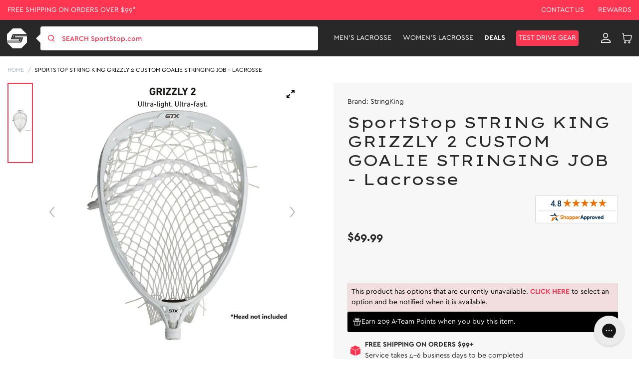

--- FILE ---
content_type: text/html; charset=utf-8
request_url: https://www.sportstop.com/products/sportstop-string-king-grizzly-2-custom-goalie-stringing-job-lacrosse
body_size: 98414
content:


<!doctype html>
<html class="no-js" lang="en">
  <head>
    <script src="//searchserverapi1.com/widgets/shopify/init.js?a=2j0g5e0q2U"></script>
    <meta name="google-site-verification" content="qSnZ98gRaIM_-LT6Dh4SoZyXErCLV4mnXjz0KUKqklw" />
    <meta charset="utf-8">
    <meta http-equiv="X-UA-Compatible" content="IE=edge">
    <meta name="google-site-verification" content="sSwG3eLn0qK0qytWx2_qOebgYNccd4_qDJVZ6Ipad9c" />
    <meta name="viewport" content="width=device-width,initial-scale=1">

    <!-- intelligems.io -->
    <script>
        window.Shopify = window.Shopify || {theme: {id: 130588115082, role: 'main' } };
        window._template = {
            directory: "",
            name: "product",
            suffix: ""
        };
    </script>
    <script type="module" blocking="render" fetchpriority="high" src="https://cdn.intelligems.io/esm/7193cc34421a/bundle.js" async></script>

    <!-- Google Tag Manager -->
    <script>(function(w,d,s,l,i){w[l]=w[l]||[];w[l].push({'gtm.start':
    new Date().getTime(),event:'gtm.js'});var f=d.getElementsByTagName(s)[0],
    j=d.createElement(s),dl=l!='dataLayer'?'&l='+l:'';j.async=true;j.src=
    'https://www.googletagmanager.com/gtm.js?id='+i+dl;f.parentNode.insertBefore(j,f);
    })(window,document,'script','dataLayer','GTM-NNLNBG');</script>
    <!-- End Google Tag Manager -->
  
    <!-- for page speed -->
    
      <script type="text/javascript">const observer=new MutationObserver(e=>{e.forEach(({addedNodes:e})=>{e.forEach(e=>{1===e.nodeType&&"IFRAME"===e.tagName&&(e.src.includes("youtube.com")||e.src.includes("vimeo.com"))&&(e.setAttribute("loading","lazy"),e.setAttribute("data-src",e.src),e.removeAttribute("src")),1===e.nodeType&&"LINK"===e.tagName&&(e.href.includes("amped")||e.href.includes("typekit"))&&(e.setAttribute("data-href",e.href),e.removeAttribute("href")),1!==e.nodeType||"IMG"!==e.tagName||e.src.includes("data:image")||e.setAttribute("loading","lazy"),1===e.nodeType&&"SCRIPT"===e.tagName&&("analytics"==e.className&&(e.type="text/lazyload"),"boomerang"==e.className&&(e.type="text/lazyload"),e.innerHTML.includes("asyncLoad")&&(e.innerHTML=e.innerHTML.replace("if(window.attachEvent)","document.addEventListener('asyncLazyLoad',function(event){asyncLoad();});if(window.attachEvent)").replaceAll(", asyncLoad",", function(){}")),(e.innerHTML.includes("previewBarInjector")||e.innerHTML.includes("adminBarInjector"))&&(e.innerHTML=e.innerHTML.replace("DOMContentLoaded","asyncLazyLoad")),(e.src.includes("assets/storefront")||e.src.includes("assets/shopify_pay/")||e.src.includes("otpo")||e.src.includes("tag/js")||e.src.includes("onsite")||e.src.includes("well"))&&(e.setAttribute("data-src",e.src),e.removeAttribute("src")),(e.innerText.includes("otpo")||e.innerText.includes("webPixelsManager")||e.innerText.includes("fera")||e.innerText.includes("boosterapps"))&&(e.type="text/lazyload"))})})});observer.observe(document.documentElement,{childList:!0,subtree:!0});   (()=>{var e=class extends HTMLElement{constructor(){super();this._shadowRoot=this.attachShadow({mode:"open"}),this._shadowRoot.innerHTML='<style>:host img { pointer-events: none; position: absolute; top: 0; left: 0; width: 99vw; height: 99vh; max-width: 99vw; max-height: 99vh;</style><img id="hell" alt=""/>'}connectedCallback(){this._fullImageEl=this._shadowRoot.querySelector("#hell"),this._fullImageEl.src="data:image/svg+xml,%3Csvg xmlns='http://www.w3.org/2000/svg' viewBox='0 0 8000 8000'%3E%3C/svg%3E"}};customElements.define("live-55",e);})();  document.head.insertAdjacentHTML('afterend', `<live-55></live-55>`);</script>
    

    <script>!function(s,a,e,v,n,t,z){if(s.saq)return;n=s.saq=function(){n.callMethod?n.callMethod.apply(n,arguments):n.queue.push(arguments)};if(!s._saq)s._saq=n;n.push=n;n.loaded=!0;n.version='1.0';n.queue=[];t=a.createElement(e);t.async=!0;t.src=v;z=a.getElementsByTagName(e)[0];z.parentNode.insertBefore(t,z)}(window,document,'script','https://tags.srv.stackadapt.com/events.js');saq('ts','4F4HRgfzstI-HljdacKDhA');</script>

  
<script type="application/ld+json">
{
  "@context": "https://schema.org",
  "@graph": [
    {
      "@type": "Organization",
      "@id": "https://www.sportstop.com/#organization",
      "name": "SportStop.com",
      "url": "https://www.sportstop.com/",
      "logo": "https://cdn.shopify.com/s/files/1/0327/6272/4490/files/red-logo.svg?v=1676479790",
      "description": "SportStop.com is a family-owned online lacrosse shop, offering quality lacrosse equipment, fast shipping, and expert support for players, parents, and coaches. Shop for lacrosse equipment online.",
      "keywords": "Online lacrosse store, SportStop.com, lacrosse equipment online, lacrosse heads, lacrosse sticks, lacrosse apparel, lacrosse accessories",
      "contactPoint": [
        {
          "@type": "ContactPoint",
          "contactType": "customer service",
          "email": "support@sportstop.com",
          "areaServed": "US",
          "availableLanguage": "English"
        }
      ],
      "address": {
        "@type": "PostalAddress",
        "streetAddress": "86 Route 13",
        "addressLocality": "Brookline",
        "addressRegion": "NH",
        "postalCode": "03033",
        "addressCountry": "US"
      },
      "sameAs": [
        "https://www.facebook.com/SportStopLacrosse/",
        "https://twitter.com/SportStopdotCom",
        "https://www.instagram.com/sportstop/",
        "https://www.youtube.com/user/SportStopDotCom"
      ]
    },
    {
      "@type": "WebSite",
      "@id": "https://www.sportstop.com/#website",
      "url": "https://www.sportstop.com/",
      "name": "SportStop.com",
      "potentialAction": {
        "@type": "SearchAction",
        "target": "https://www.sportstop.com/search?q={search_term_string}",
        "query-input": "required name=search_term_string"
      }
    }
  ]
}
</script>

    
<script type="application/ld+json">
{
  "@context": "https://schema.org",
  "@type": "FAQPage",
  "mainEntity": [
    {
      "@type": "Question",
      "name": "How Do You Define Skill Level For Products?",
      "acceptedAnswer": {
        "@type": "Answer",
        "text": "Beginner – 1st year or younger player. Intermediate – 2 or more years playing. Advanced – High School or experienced player. Beginner & Intermediate – 1st year player or looking for better than basic. Beginner, Intermediate & Advanced – All levels. Intermediate & Advanced – 2 or more years playing through elite level. Shop online for lacrosse equipment for all skill levels"
      }
    },
    {
      "@type": "Question",
      "name": "What Is The Best Way To Place An Order?",
      "acceptedAnswer": {
        "@type": "Answer",
        "text": "The best way to place an order is through the SportStop.com online checkout. If you have trouble placing an order through our website, please contact us. We are your trusted online lacrosse store."
      }
    },
    {
      "@type": "Question",
      "name": "How Do I Know If A Product Is In Stock?",
      "acceptedAnswer": {
        "@type": "Answer",
        "text": "Our website uses live inventory from our warehouse. If you can add it to your cart, we should have it. We also often display how many we have available if our inventory is getting low. Visit our website for more information on our wide range of lacrosse equipment."
      }
    },
    {
      "@type": "Question",
      "name": "Can I Cancel An Order?",
      "acceptedAnswer": {
        "@type": "Answer",
        "text": "Please contact us as soon as possible if you would like to cancel your order. The timing of the request is very important since we put an effort into fulfilling orders fast. As long as your order has not been fulfilled, you should be able to cancel it. If it has already been fulfilled, a return can be set up."
      }
    },
    {
      "@type": "Question",
      "name": "How Do I Redeem My Store Credit/Gift Certificate?",
      "acceptedAnswer": {
        "@type": "Answer",
        "text": "There is a Gift Card box to enter your code during the checkout. You can use your store credit or gift certificate to shop our wide range of lacrosse equipment."
      }
    },
    {
      "@type": "Question",
      "name": "How Can I Place A Team Order?",
      "acceptedAnswer": {
        "@type": "Answer",
        "text": "If you are looking for a quote, you can contact Team Sales by emailing teamsales@sportstop.com. Include a list of the products you would like to purchase and the quantity for each product. We will respond to your request as soon as possible. After your initial team order, your account will reflect discounted pricing for future ordering. We are your online lacrosse store."
      }
    }
  ]
}
</script>



    

    <style>
       .ss-item-container [ng-href*="/products/navidium-shipping-protection"]{
          display: none !important;
       }
    </style>
    

    <meta charset="utf-8">
    <meta http-equiv="X-UA-Compatible" content="IE=edge">
    <meta name="viewport" content="width=device-width,initial-scale=1">
    <meta name="theme-color" content="">
    <meta name="google-site-verification" content="TSGTvDf_zsE9KatDltVq_Nc7o5_onA0dG554Px2bFAY" />
    <meta name="google-site-verification" content="1w1pwtTLEQX74xhakcOFUwF1GsyVlF-4bXQPDfo31Qk" />
    <meta name="msvalidate.01" content="633CEDFBB556ACDAD263FA600AD13FC7" /><link rel="canonical" href="https://www.sportstop.com/products/sportstop-string-king-grizzly-2-custom-goalie-stringing-job-lacrosse" /><link rel="icon" type="image/png" href="//www.sportstop.com/cdn/shop/files/Shape1.png?crop=center&height=32&v=1615321330&width=32"><link rel="preconnect" href="https://cdn.searchspring.net/" crossorigin>
    <link rel="preconnect" href="https://cdn.shopify.com" crossorigin>
    <link rel="preconnect" href="https://monorail-edge.shopifysvc.com" crossorigin>
    <link rel="preconnect" href="https://ajax.googleapis.com/ajax/libs/jquery/3.2.1/jquery.min.js" crossorigin>
    <link rel="preconnect" href=" https://js.smile.io/" crossorigin>
    <link rel="preconnect" href="https://www.googletagmanager.com/" crossorigin>
    <link rel="preconnect" href=" https://www.google-analytics.com/" crossorigin>
    <link rel="preconnect" href="https://config.gorgias.chat/" crossorigin>
    
   
    <link rel="preload"  href="https://cdn.shopify.com/s/files/1/0327/6272/4490/files/logo.svg?v=1590060504" as="image">
    <link rel="preload" href="//www.sportstop.com/cdn/shop/t/236/assets/global-icon.css?v=137765410569168476861761886099" as="style" />
    <link rel="preload" href="//www.sportstop.com/cdn/shop/t/236/assets/global.css?v=102111531641115069041767850786" as="style" />
    <link rel="preload" href="//www.sportstop.com/cdn/shop/t/236/assets/bold-bundles.css?v=29950454351589366901754975740" as="style" />
    <link rel="preload" href="//www.sportstop.com/cdn/shop/t/236/assets/swiper-bundle.min.css?v=47373237997798983271684407515" as="style" />
    <link rel="preload" href="//www.sportstop.com/cdn/shop/t/236/assets/template-searchspring.css?v=160974296840129712501752139612" as="style" />
    <link rel="preload" href="//www.sportstop.com/cdn/shop/t/236/assets/component-card.css?v=115340217979130398121763036876" as="style" />
    <link rel="preload" href="//www.sportstop.com/cdn/shop/t/236/assets/utility.js?v=144771331282348309221726051206" as="script" />
    <link rel="preload" href="//www.sportstop.com/cdn/shop/t/236/assets/global.js?v=49513476003267710871726051205" as="script" />
      <title>SportStop STRING KING GRIZZLY 2 CUSTOM GOALIE STRINGING JOB - Lacrosse
</title>
    
<meta name="description" content="SportStop STRING KING GRIZZLY 2 CUSTOM GOALIE STRINGING JOB - Lacrosse available at the #1 Lacrosse Gear Store">

<meta property="og:site_name" content="SportStop.com ">
<meta property="og:url" content="https://www.sportstop.com/products/sportstop-string-king-grizzly-2-custom-goalie-stringing-job-lacrosse">
<meta property="og:title" content="SportStop STRING KING GRIZZLY 2 CUSTOM GOALIE STRINGING JOB - Lacrosse">
<meta property="og:type" content="product">
<meta property="og:description" content="SportStop STRING KING GRIZZLY 2 CUSTOM GOALIE STRINGING JOB - Lacrosse available at the #1 Lacrosse Gear Store"><meta property="og:image" content="http://www.sportstop.com/cdn/shop/products/media_eaaea5ec-dcde-4876-9c2a-ddbb15042e59.jpg?v=1762440061">
  <meta property="og:image:secure_url" content="https://www.sportstop.com/cdn/shop/products/media_eaaea5ec-dcde-4876-9c2a-ddbb15042e59.jpg?v=1762440061">
  <meta property="og:image:width" content="1000">
  <meta property="og:image:height" content="1000"><meta property="og:price:amount" content="69.99">
  <meta property="og:price:currency" content="USD"><meta name="twitter:site" content="@SportStopdotCom"><meta name="twitter:card" content="summary_large_image">
<meta name="twitter:title" content="SportStop STRING KING GRIZZLY 2 CUSTOM GOALIE STRINGING JOB - Lacrosse">
<meta name="twitter:description" content="SportStop STRING KING GRIZZLY 2 CUSTOM GOALIE STRINGING JOB - Lacrosse available at the #1 Lacrosse Gear Store">
<script>
      var _rollbarConfig = {
        accessToken: "32d30f314f474f8abb15be3a082918f2",
        captureUncaught: false,
        captureUnhandledRejections: false,
        payload: {
            environment: "production",
            //trace_id: 'abc',
            client: {
                javascript: {
                    code_version: '1.0.0',
                    //source_map_enabled: true,
                    //guess_uncaught_frames: true
                }
            }
          }
      };
      // Rollbar Snippet
      !function(r){var e={};function o(n){if(e[n])return e[n].exports;var t=e[n]={i:n,l:!1,exports:{}};return r[n].call(t.exports,t,t.exports,o),t.l=!0,t.exports}o.m=r,o.c=e,o.d=function(r,e,n){o.o(r,e)||Object.defineProperty(r,e,{enumerable:!0,get:n})},o.r=function(r){"undefined"!=typeof Symbol&&Symbol.toStringTag&&Object.defineProperty(r,Symbol.toStringTag,{value:"Module"}),Object.defineProperty(r,"__esModule",{value:!0})},o.t=function(r,e){if(1&e&&(r=o(r)),8&e)return r;if(4&e&&"object"==typeof r&&r&&r.__esModule)return r;var n=Object.create(null);if(o.r(n),Object.defineProperty(n,"default",{enumerable:!0,value:r}),2&e&&"string"!=typeof r)for(var t in r)o.d(n,t,function(e){return r[e]}.bind(null,t));return n},o.n=function(r){var e=r&&r.__esModule?function(){return r.default}:function(){return r};return o.d(e,"a",e),e},o.o=function(r,e){return Object.prototype.hasOwnProperty.call(r,e)},o.p="",o(o.s=0)}([function(r,e,o){"use strict";var n=o(1),t=o(5);_rollbarConfig=_rollbarConfig||{},_rollbarConfig.rollbarJsUrl=_rollbarConfig.rollbarJsUrl||"https://cdn.rollbar.com/rollbarjs/refs/tags/v2.23.0/rollbar.min.js",_rollbarConfig.async=void 0===_rollbarConfig.async||_rollbarConfig.async;var a=n.setupShim(window,_rollbarConfig),l=t(_rollbarConfig);window.rollbar=n.Rollbar,a.loadFull(window,document,!_rollbarConfig.async,_rollbarConfig,l)},function(r,e,o){"use strict";var n=o(2),t=o(3);function a(r){return function(){try{return r.apply(this,arguments)}catch(r){try{console.error("[Rollbar]: Internal error",r)}catch(r){}}}}var l=0;function i(r,e){this.options=r,this._rollbarOldOnError=null;var o=l++;this.shimId=function(){return o},"undefined"!=typeof window&&window._rollbarShims&&(window._rollbarShims[o]={handler:e,messages:[]})}var s=o(4),d=function(r,e){return new i(r,e)},c=function(r){return new s(d,r)};function u(r){return a((function(){var e=this,o=Array.prototype.slice.call(arguments,0),n={shim:e,method:r,args:o,ts:new Date};window._rollbarShims[this.shimId()].messages.push(n)}))}i.prototype.loadFull=function(r,e,o,n,t){var l=!1,i=e.createElement("script"),s=e.getElementsByTagName("script")[0],d=s.parentNode;i.crossOrigin="",i.src=n.rollbarJsUrl,o||(i.async=!0),i.onload=i.onreadystatechange=a((function(){if(!(l||this.readyState&&"loaded"!==this.readyState&&"complete"!==this.readyState)){i.onload=i.onreadystatechange=null;try{d.removeChild(i)}catch(r){}l=!0,function(){var e;if(void 0===r._rollbarDidLoad){e=new Error("rollbar.js did not load");for(var o,n,a,l,i=0;o=r._rollbarShims[i++];)for(o=o.messages||[];n=o.shift();)for(a=n.args||[],i=0;i<a.length;++i)if("function"==typeof(l=a[i])){l(e);break}}"function"==typeof t&&t(e)}()}})),d.insertBefore(i,s)},i.prototype.wrap=function(r,e,o){try{var n;if(n="function"==typeof e?e:function(){return e||{}},"function"!=typeof r)return r;if(r._isWrap)return r;if(!r._rollbar_wrapped&&(r._rollbar_wrapped=function(){o&&"function"==typeof o&&o.apply(this,arguments);try{return r.apply(this,arguments)}catch(o){var e=o;throw e&&("string"==typeof e&&(e=new String(e)),e._rollbarContext=n()||{},e._rollbarContext._wrappedSource=r.toString(),window._rollbarWrappedError=e),e}},r._rollbar_wrapped._isWrap=!0,r.hasOwnProperty))for(var t in r)r.hasOwnProperty(t)&&(r._rollbar_wrapped[t]=r[t]);return r._rollbar_wrapped}catch(e){return r}};for(var p="log,debug,info,warn,warning,error,critical,global,configure,handleUncaughtException,handleAnonymousErrors,handleUnhandledRejection,captureEvent,captureDomContentLoaded,captureLoad".split(","),f=0;f<p.length;++f)i.prototype[p[f]]=u(p[f]);r.exports={setupShim:function(r,e){if(r){var o=e.globalAlias||"Rollbar";if("object"==typeof r[o])return r[o];r._rollbarShims={},r._rollbarWrappedError=null;var l=new c(e);return a((function(){e.captureUncaught&&(l._rollbarOldOnError=r.onerror,n.captureUncaughtExceptions(r,l,!0),e.wrapGlobalEventHandlers&&t(r,l,!0)),e.captureUnhandledRejections&&n.captureUnhandledRejections(r,l,!0);var a=e.autoInstrument;return!1!==e.enabled&&(void 0===a||!0===a||"object"==typeof a&&a.network)&&r.addEventListener&&(r.addEventListener("load",l.captureLoad.bind(l)),r.addEventListener("DOMContentLoaded",l.captureDomContentLoaded.bind(l))),r[o]=l,l}))()}},Rollbar:c}},function(r,e,o){"use strict";function n(r,e,o,n){r._rollbarWrappedError&&(n[4]||(n[4]=r._rollbarWrappedError),n[5]||(n[5]=r._rollbarWrappedError._rollbarContext),r._rollbarWrappedError=null);var t=e.handleUncaughtException.apply(e,n);o&&o.apply(r,n),"anonymous"===t&&(e.anonymousErrorsPending+=1)}r.exports={captureUncaughtExceptions:function(r,e,o){if(r){var t;if("function"==typeof e._rollbarOldOnError)t=e._rollbarOldOnError;else if(r.onerror){for(t=r.onerror;t._rollbarOldOnError;)t=t._rollbarOldOnError;e._rollbarOldOnError=t}e.handleAnonymousErrors();var a=function(){var o=Array.prototype.slice.call(arguments,0);n(r,e,t,o)};o&&(a._rollbarOldOnError=t),r.onerror=a}},captureUnhandledRejections:function(r,e,o){if(r){"function"==typeof r._rollbarURH&&r._rollbarURH.belongsToShim&&r.removeEventListener("unhandledrejection",r._rollbarURH);var n=function(r){var o,n,t;try{o=r.reason}catch(r){o=void 0}try{n=r.promise}catch(r){n="[unhandledrejection] error getting `promise` from event"}try{t=r.detail,!o&&t&&(o=t.reason,n=t.promise)}catch(r){}o||(o="[unhandledrejection] error getting `reason` from event"),e&&e.handleUnhandledRejection&&e.handleUnhandledRejection(o,n)};n.belongsToShim=o,r._rollbarURH=n,r.addEventListener("unhandledrejection",n)}}}},function(r,e,o){"use strict";function n(r,e,o){if(e.hasOwnProperty&&e.hasOwnProperty("addEventListener")){for(var n=e.addEventListener;n._rollbarOldAdd&&n.belongsToShim;)n=n._rollbarOldAdd;var t=function(e,o,t){n.call(this,e,r.wrap(o),t)};t._rollbarOldAdd=n,t.belongsToShim=o,e.addEventListener=t;for(var a=e.removeEventListener;a._rollbarOldRemove&&a.belongsToShim;)a=a._rollbarOldRemove;var l=function(r,e,o){a.call(this,r,e&&e._rollbar_wrapped||e,o)};l._rollbarOldRemove=a,l.belongsToShim=o,e.removeEventListener=l}}r.exports=function(r,e,o){if(r){var t,a,l="EventTarget,Window,Node,ApplicationCache,AudioTrackList,ChannelMergerNode,CryptoOperation,EventSource,FileReader,HTMLUnknownElement,IDBDatabase,IDBRequest,IDBTransaction,KeyOperation,MediaController,MessagePort,ModalWindow,Notification,SVGElementInstance,Screen,TextTrack,TextTrackCue,TextTrackList,WebSocket,WebSocketWorker,Worker,XMLHttpRequest,XMLHttpRequestEventTarget,XMLHttpRequestUpload".split(",");for(t=0;t<l.length;++t)r[a=l[t]]&&r[a].prototype&&n(e,r[a].prototype,o)}}},function(r,e,o){"use strict";function n(r,e){this.impl=r(e,this),this.options=e,function(r){for(var e=function(r){return function(){var e=Array.prototype.slice.call(arguments,0);if(this.impl[r])return this.impl[r].apply(this.impl,e)}},o="log,debug,info,warn,warning,error,critical,global,configure,handleUncaughtException,handleAnonymousErrors,handleUnhandledRejection,_createItem,wrap,loadFull,shimId,captureEvent,captureDomContentLoaded,captureLoad".split(","),n=0;n<o.length;n++)r[o[n]]=e(o[n])}(n.prototype)}n.prototype._swapAndProcessMessages=function(r,e){var o,n,t;for(this.impl=r(this.options);o=e.shift();)n=o.method,t=o.args,this[n]&&"function"==typeof this[n]&&("captureDomContentLoaded"===n||"captureLoad"===n?this[n].apply(this,[t[0],o.ts]):this[n].apply(this,t));return this},r.exports=n},function(r,e,o){"use strict";r.exports=function(r){return function(e){if(!e&&!window._rollbarInitialized){for(var o,n,t=(r=r||{}).globalAlias||"Rollbar",a=window.rollbar,l=function(r){return new a(r)},i=0;o=window._rollbarShims[i++];)n||(n=o.handler),o.handler._swapAndProcessMessages(l,o.messages);window[t]=n,window._rollbarInitialized=!0}}}}]);
      // End Rollbar Snippet
    </script>

    
    
    
    <script>window.performance && window.performance.mark && window.performance.mark('shopify.content_for_header.start');</script><meta name="google-site-verification" content="z0gBQlUilZn5EJmxaahajyHw3E06J4zlCIZaB4Zk1oA">
<meta id="shopify-digital-wallet" name="shopify-digital-wallet" content="/32762724490/digital_wallets/dialog">
<meta name="shopify-checkout-api-token" content="88a92ec18e2a680477e6241578c3642e">
<meta id="in-context-paypal-metadata" data-shop-id="32762724490" data-venmo-supported="true" data-environment="production" data-locale="en_US" data-paypal-v4="true" data-currency="USD">
<link rel="alternate" type="application/json+oembed" href="https://www.sportstop.com/products/sportstop-string-king-grizzly-2-custom-goalie-stringing-job-lacrosse.oembed">
<script async="async" src="/checkouts/internal/preloads.js?locale=en-US"></script>
<link rel="preconnect" href="https://shop.app" crossorigin="anonymous">
<script async="async" src="https://shop.app/checkouts/internal/preloads.js?locale=en-US&shop_id=32762724490" crossorigin="anonymous"></script>
<script id="apple-pay-shop-capabilities" type="application/json">{"shopId":32762724490,"countryCode":"US","currencyCode":"USD","merchantCapabilities":["supports3DS"],"merchantId":"gid:\/\/shopify\/Shop\/32762724490","merchantName":"SportStop.com ","requiredBillingContactFields":["postalAddress","email","phone"],"requiredShippingContactFields":["postalAddress","email","phone"],"shippingType":"shipping","supportedNetworks":["visa","masterCard","amex","discover","elo","jcb"],"total":{"type":"pending","label":"SportStop.com ","amount":"1.00"},"shopifyPaymentsEnabled":true,"supportsSubscriptions":true}</script>
<script id="shopify-features" type="application/json">{"accessToken":"88a92ec18e2a680477e6241578c3642e","betas":["rich-media-storefront-analytics"],"domain":"www.sportstop.com","predictiveSearch":true,"shopId":32762724490,"locale":"en"}</script>
<script>var Shopify = Shopify || {};
Shopify.shop = "sportstoplax.myshopify.com";
Shopify.locale = "en";
Shopify.currency = {"active":"USD","rate":"1.0"};
Shopify.country = "US";
Shopify.theme = {"name":"SportStop-Theme-2.0\/master","id":130588115082,"schema_name":"Dawn","schema_version":"1.0.0","theme_store_id":null,"role":"main"};
Shopify.theme.handle = "null";
Shopify.theme.style = {"id":null,"handle":null};
Shopify.cdnHost = "www.sportstop.com/cdn";
Shopify.routes = Shopify.routes || {};
Shopify.routes.root = "/";</script>
<script type="module">!function(o){(o.Shopify=o.Shopify||{}).modules=!0}(window);</script>
<script>!function(o){function n(){var o=[];function n(){o.push(Array.prototype.slice.apply(arguments))}return n.q=o,n}var t=o.Shopify=o.Shopify||{};t.loadFeatures=n(),t.autoloadFeatures=n()}(window);</script>
<script>
  window.ShopifyPay = window.ShopifyPay || {};
  window.ShopifyPay.apiHost = "shop.app\/pay";
  window.ShopifyPay.redirectState = null;
</script>
<script id="shop-js-analytics" type="application/json">{"pageType":"product"}</script>
<script defer="defer" async type="module" src="//www.sportstop.com/cdn/shopifycloud/shop-js/modules/v2/client.init-shop-cart-sync_BApSsMSl.en.esm.js"></script>
<script defer="defer" async type="module" src="//www.sportstop.com/cdn/shopifycloud/shop-js/modules/v2/chunk.common_CBoos6YZ.esm.js"></script>
<script type="module">
  await import("//www.sportstop.com/cdn/shopifycloud/shop-js/modules/v2/client.init-shop-cart-sync_BApSsMSl.en.esm.js");
await import("//www.sportstop.com/cdn/shopifycloud/shop-js/modules/v2/chunk.common_CBoos6YZ.esm.js");

  window.Shopify.SignInWithShop?.initShopCartSync?.({"fedCMEnabled":true,"windoidEnabled":true});

</script>
<script>
  window.Shopify = window.Shopify || {};
  if (!window.Shopify.featureAssets) window.Shopify.featureAssets = {};
  window.Shopify.featureAssets['shop-js'] = {"shop-cart-sync":["modules/v2/client.shop-cart-sync_DJczDl9f.en.esm.js","modules/v2/chunk.common_CBoos6YZ.esm.js"],"init-fed-cm":["modules/v2/client.init-fed-cm_BzwGC0Wi.en.esm.js","modules/v2/chunk.common_CBoos6YZ.esm.js"],"init-windoid":["modules/v2/client.init-windoid_BS26ThXS.en.esm.js","modules/v2/chunk.common_CBoos6YZ.esm.js"],"shop-cash-offers":["modules/v2/client.shop-cash-offers_DthCPNIO.en.esm.js","modules/v2/chunk.common_CBoos6YZ.esm.js","modules/v2/chunk.modal_Bu1hFZFC.esm.js"],"shop-button":["modules/v2/client.shop-button_D_JX508o.en.esm.js","modules/v2/chunk.common_CBoos6YZ.esm.js"],"init-shop-email-lookup-coordinator":["modules/v2/client.init-shop-email-lookup-coordinator_DFwWcvrS.en.esm.js","modules/v2/chunk.common_CBoos6YZ.esm.js"],"shop-toast-manager":["modules/v2/client.shop-toast-manager_tEhgP2F9.en.esm.js","modules/v2/chunk.common_CBoos6YZ.esm.js"],"shop-login-button":["modules/v2/client.shop-login-button_DwLgFT0K.en.esm.js","modules/v2/chunk.common_CBoos6YZ.esm.js","modules/v2/chunk.modal_Bu1hFZFC.esm.js"],"avatar":["modules/v2/client.avatar_BTnouDA3.en.esm.js"],"init-shop-cart-sync":["modules/v2/client.init-shop-cart-sync_BApSsMSl.en.esm.js","modules/v2/chunk.common_CBoos6YZ.esm.js"],"pay-button":["modules/v2/client.pay-button_BuNmcIr_.en.esm.js","modules/v2/chunk.common_CBoos6YZ.esm.js"],"init-shop-for-new-customer-accounts":["modules/v2/client.init-shop-for-new-customer-accounts_DrjXSI53.en.esm.js","modules/v2/client.shop-login-button_DwLgFT0K.en.esm.js","modules/v2/chunk.common_CBoos6YZ.esm.js","modules/v2/chunk.modal_Bu1hFZFC.esm.js"],"init-customer-accounts-sign-up":["modules/v2/client.init-customer-accounts-sign-up_TlVCiykN.en.esm.js","modules/v2/client.shop-login-button_DwLgFT0K.en.esm.js","modules/v2/chunk.common_CBoos6YZ.esm.js","modules/v2/chunk.modal_Bu1hFZFC.esm.js"],"shop-follow-button":["modules/v2/client.shop-follow-button_C5D3XtBb.en.esm.js","modules/v2/chunk.common_CBoos6YZ.esm.js","modules/v2/chunk.modal_Bu1hFZFC.esm.js"],"checkout-modal":["modules/v2/client.checkout-modal_8TC_1FUY.en.esm.js","modules/v2/chunk.common_CBoos6YZ.esm.js","modules/v2/chunk.modal_Bu1hFZFC.esm.js"],"init-customer-accounts":["modules/v2/client.init-customer-accounts_C0Oh2ljF.en.esm.js","modules/v2/client.shop-login-button_DwLgFT0K.en.esm.js","modules/v2/chunk.common_CBoos6YZ.esm.js","modules/v2/chunk.modal_Bu1hFZFC.esm.js"],"lead-capture":["modules/v2/client.lead-capture_Cq0gfm7I.en.esm.js","modules/v2/chunk.common_CBoos6YZ.esm.js","modules/v2/chunk.modal_Bu1hFZFC.esm.js"],"shop-login":["modules/v2/client.shop-login_BmtnoEUo.en.esm.js","modules/v2/chunk.common_CBoos6YZ.esm.js","modules/v2/chunk.modal_Bu1hFZFC.esm.js"],"payment-terms":["modules/v2/client.payment-terms_BHOWV7U_.en.esm.js","modules/v2/chunk.common_CBoos6YZ.esm.js","modules/v2/chunk.modal_Bu1hFZFC.esm.js"]};
</script>
<script>(function() {
  var isLoaded = false;
  function asyncLoad() {
    if (isLoaded) return;
    isLoaded = true;
    var urls = ["https:\/\/unpkg.com\/@happyreturns\/happyreturns-script-tag?shop=sportstoplax.myshopify.com","https:\/\/config.gorgias.chat\/bundle-loader\/01GYCBRQ2HXR8C69ASSMED46QF?source=shopify1click\u0026shop=sportstoplax.myshopify.com","https:\/\/main-app-production.upsellserverapi.com\/build\/external\/services\/session\/index.js?shop=sportstoplax.myshopify.com","\/\/cdn.shopify.com\/proxy\/68dfc693da10c6ba73d77e84fafeb84aa2f4fd9e03a86db16b4d6eed29347bcf\/api.goaffpro.com\/loader.js?shop=sportstoplax.myshopify.com\u0026sp-cache-control=cHVibGljLCBtYXgtYWdlPTkwMA","https:\/\/searchanise-ef84.kxcdn.com\/widgets\/shopify\/init.js?a=2j0g5e0q2U\u0026shop=sportstoplax.myshopify.com","https:\/\/cdn.9gtb.com\/loader.js?g_cvt_id=6a92d7e0-abcd-412c-9e73-96362e9b283e\u0026shop=sportstoplax.myshopify.com","\/\/backinstock.useamp.com\/widget\/29363_1767155602.js?category=bis\u0026v=6\u0026shop=sportstoplax.myshopify.com"];
    for (var i = 0; i < urls.length; i++) {
      var s = document.createElement('script');
      s.type = 'text/javascript';
      s.async = true;
      s.src = urls[i];
      var x = document.getElementsByTagName('script')[0];
      x.parentNode.insertBefore(s, x);
    }
  };
  if(window.attachEvent) {
    window.attachEvent('onload', asyncLoad);
  } else {
    window.addEventListener('load', asyncLoad, false);
  }
})();</script>
<script id="__st">var __st={"a":32762724490,"offset":-18000,"reqid":"87c96ae8-9415-424e-a936-b3f71ca29ad6-1768909721","pageurl":"www.sportstop.com\/products\/sportstop-string-king-grizzly-2-custom-goalie-stringing-job-lacrosse","u":"068b08f17f2e","p":"product","rtyp":"product","rid":5218035695754};</script>
<script>window.ShopifyPaypalV4VisibilityTracking = true;</script>
<script id="captcha-bootstrap">!function(){'use strict';const t='contact',e='account',n='new_comment',o=[[t,t],['blogs',n],['comments',n],[t,'customer']],c=[[e,'customer_login'],[e,'guest_login'],[e,'recover_customer_password'],[e,'create_customer']],r=t=>t.map((([t,e])=>`form[action*='/${t}']:not([data-nocaptcha='true']) input[name='form_type'][value='${e}']`)).join(','),a=t=>()=>t?[...document.querySelectorAll(t)].map((t=>t.form)):[];function s(){const t=[...o],e=r(t);return a(e)}const i='password',u='form_key',d=['recaptcha-v3-token','g-recaptcha-response','h-captcha-response',i],f=()=>{try{return window.sessionStorage}catch{return}},m='__shopify_v',_=t=>t.elements[u];function p(t,e,n=!1){try{const o=window.sessionStorage,c=JSON.parse(o.getItem(e)),{data:r}=function(t){const{data:e,action:n}=t;return t[m]||n?{data:e,action:n}:{data:t,action:n}}(c);for(const[e,n]of Object.entries(r))t.elements[e]&&(t.elements[e].value=n);n&&o.removeItem(e)}catch(o){console.error('form repopulation failed',{error:o})}}const l='form_type',E='cptcha';function T(t){t.dataset[E]=!0}const w=window,h=w.document,L='Shopify',v='ce_forms',y='captcha';let A=!1;((t,e)=>{const n=(g='f06e6c50-85a8-45c8-87d0-21a2b65856fe',I='https://cdn.shopify.com/shopifycloud/storefront-forms-hcaptcha/ce_storefront_forms_captcha_hcaptcha.v1.5.2.iife.js',D={infoText:'Protected by hCaptcha',privacyText:'Privacy',termsText:'Terms'},(t,e,n)=>{const o=w[L][v],c=o.bindForm;if(c)return c(t,g,e,D).then(n);var r;o.q.push([[t,g,e,D],n]),r=I,A||(h.body.append(Object.assign(h.createElement('script'),{id:'captcha-provider',async:!0,src:r})),A=!0)});var g,I,D;w[L]=w[L]||{},w[L][v]=w[L][v]||{},w[L][v].q=[],w[L][y]=w[L][y]||{},w[L][y].protect=function(t,e){n(t,void 0,e),T(t)},Object.freeze(w[L][y]),function(t,e,n,w,h,L){const[v,y,A,g]=function(t,e,n){const i=e?o:[],u=t?c:[],d=[...i,...u],f=r(d),m=r(i),_=r(d.filter((([t,e])=>n.includes(e))));return[a(f),a(m),a(_),s()]}(w,h,L),I=t=>{const e=t.target;return e instanceof HTMLFormElement?e:e&&e.form},D=t=>v().includes(t);t.addEventListener('submit',(t=>{const e=I(t);if(!e)return;const n=D(e)&&!e.dataset.hcaptchaBound&&!e.dataset.recaptchaBound,o=_(e),c=g().includes(e)&&(!o||!o.value);(n||c)&&t.preventDefault(),c&&!n&&(function(t){try{if(!f())return;!function(t){const e=f();if(!e)return;const n=_(t);if(!n)return;const o=n.value;o&&e.removeItem(o)}(t);const e=Array.from(Array(32),(()=>Math.random().toString(36)[2])).join('');!function(t,e){_(t)||t.append(Object.assign(document.createElement('input'),{type:'hidden',name:u})),t.elements[u].value=e}(t,e),function(t,e){const n=f();if(!n)return;const o=[...t.querySelectorAll(`input[type='${i}']`)].map((({name:t})=>t)),c=[...d,...o],r={};for(const[a,s]of new FormData(t).entries())c.includes(a)||(r[a]=s);n.setItem(e,JSON.stringify({[m]:1,action:t.action,data:r}))}(t,e)}catch(e){console.error('failed to persist form',e)}}(e),e.submit())}));const S=(t,e)=>{t&&!t.dataset[E]&&(n(t,e.some((e=>e===t))),T(t))};for(const o of['focusin','change'])t.addEventListener(o,(t=>{const e=I(t);D(e)&&S(e,y())}));const B=e.get('form_key'),M=e.get(l),P=B&&M;t.addEventListener('DOMContentLoaded',(()=>{const t=y();if(P)for(const e of t)e.elements[l].value===M&&p(e,B);[...new Set([...A(),...v().filter((t=>'true'===t.dataset.shopifyCaptcha))])].forEach((e=>S(e,t)))}))}(h,new URLSearchParams(w.location.search),n,t,e,['guest_login'])})(!1,!0)}();</script>
<script integrity="sha256-4kQ18oKyAcykRKYeNunJcIwy7WH5gtpwJnB7kiuLZ1E=" data-source-attribution="shopify.loadfeatures" defer="defer" src="//www.sportstop.com/cdn/shopifycloud/storefront/assets/storefront/load_feature-a0a9edcb.js" crossorigin="anonymous"></script>
<script crossorigin="anonymous" defer="defer" src="//www.sportstop.com/cdn/shopifycloud/storefront/assets/shopify_pay/storefront-65b4c6d7.js?v=20250812"></script>
<script data-source-attribution="shopify.dynamic_checkout.dynamic.init">var Shopify=Shopify||{};Shopify.PaymentButton=Shopify.PaymentButton||{isStorefrontPortableWallets:!0,init:function(){window.Shopify.PaymentButton.init=function(){};var t=document.createElement("script");t.src="https://www.sportstop.com/cdn/shopifycloud/portable-wallets/latest/portable-wallets.en.js",t.type="module",document.head.appendChild(t)}};
</script>
<script data-source-attribution="shopify.dynamic_checkout.buyer_consent">
  function portableWalletsHideBuyerConsent(e){var t=document.getElementById("shopify-buyer-consent"),n=document.getElementById("shopify-subscription-policy-button");t&&n&&(t.classList.add("hidden"),t.setAttribute("aria-hidden","true"),n.removeEventListener("click",e))}function portableWalletsShowBuyerConsent(e){var t=document.getElementById("shopify-buyer-consent"),n=document.getElementById("shopify-subscription-policy-button");t&&n&&(t.classList.remove("hidden"),t.removeAttribute("aria-hidden"),n.addEventListener("click",e))}window.Shopify?.PaymentButton&&(window.Shopify.PaymentButton.hideBuyerConsent=portableWalletsHideBuyerConsent,window.Shopify.PaymentButton.showBuyerConsent=portableWalletsShowBuyerConsent);
</script>
<script data-source-attribution="shopify.dynamic_checkout.cart.bootstrap">document.addEventListener("DOMContentLoaded",(function(){function t(){return document.querySelector("shopify-accelerated-checkout-cart, shopify-accelerated-checkout")}if(t())Shopify.PaymentButton.init();else{new MutationObserver((function(e,n){t()&&(Shopify.PaymentButton.init(),n.disconnect())})).observe(document.body,{childList:!0,subtree:!0})}}));
</script>
<link id="shopify-accelerated-checkout-styles" rel="stylesheet" media="screen" href="https://www.sportstop.com/cdn/shopifycloud/portable-wallets/latest/accelerated-checkout-backwards-compat.css" crossorigin="anonymous">
<style id="shopify-accelerated-checkout-cart">
        #shopify-buyer-consent {
  margin-top: 1em;
  display: inline-block;
  width: 100%;
}

#shopify-buyer-consent.hidden {
  display: none;
}

#shopify-subscription-policy-button {
  background: none;
  border: none;
  padding: 0;
  text-decoration: underline;
  font-size: inherit;
  cursor: pointer;
}

#shopify-subscription-policy-button::before {
  box-shadow: none;
}

      </style>

<script>window.performance && window.performance.mark && window.performance.mark('shopify.content_for_header.end');</script>

<style>


@import url('https://fonts.googleapis.com/css2?family=Lexend+Giga:wght@300;400;500;600;700;800;900&display=swap');

@font-face {
    font-family: 'CeraGR';
    src: url('//www.sportstop.com/cdn/shop/t/236/assets/CeraGR-Bold.eot?v=28354212024982110461684407511?#iefix') format('embedded-opentype'),  
       url('//www.sportstop.com/cdn/shop/t/236/assets/CeraGR-Bold.otf?v=153306033101324583901684407513')  format('opentype'),
       url('//www.sportstop.com/cdn/shop/t/236/assets/CeraGR-Bold.woff?v=100103912499871792851684407516') format('woff'), 
       url('//www.sportstop.com/cdn/shop/t/236/assets/CeraGR-Bold.ttf?v=130381566697893538001684407516')  format('truetype'), 
       url('//www.sportstop.com/cdn/shop/t/236/assets/CeraGR-Bold.svg?v=110909918268073302761684407509#CeraGR-Bold') format('svg');
    font-weight: 700;
    font-style: normal;
    font-display: swap;
}

@font-face {
  font-family: 'CeraGR';
  src: url('//www.sportstop.com/cdn/shop/t/236/assets/CeraGR-Medium.eot?v=91562204347222133631684407516?#iefix') format('embedded-opentype'),  
     url('//www.sportstop.com/cdn/shop/t/236/assets/CeraGR-Medium.otf?v=70219788372638698011684407517')  format('opentype'),
     url('//www.sportstop.com/cdn/shop/t/236/assets/CeraGR-Medium.woff?v=84774399646083084921684407515') format('woff'), 
     url('//www.sportstop.com/cdn/shop/t/236/assets/CeraGR-Medium.ttf?v=12248302503516294071684407510')  format('truetype'), 
     url('//www.sportstop.com/cdn/shop/t/236/assets/CeraGR-Medium.svg?v=138866793125194218881684407511#CeraGR-Medium') format('svg');
  font-weight: 500;
  font-style: normal;
  font-display: swap;
}

@font-face {
    font-family: 'CeraGR';
    src: url('//www.sportstop.com/cdn/shop/t/236/assets/CeraGR-Regular.eot?v=68869115109992417501684407516?#iefix') format('embedded-opentype'),  
       url('//www.sportstop.com/cdn/shop/t/236/assets/CeraGR-Regular.otf?v=147949673802930064121684407515')  format('opentype'),
       url('//www.sportstop.com/cdn/shop/t/236/assets/CeraGR-Regular.woff?v=110454359986375435881684407514') format('woff'), 
       url('//www.sportstop.com/cdn/shop/t/236/assets/CeraGR-Regular.ttf?v=147511265282588846261684407514')  format('truetype'), 
       url('//www.sportstop.com/cdn/shop/t/236/assets/CeraGR-Regular.svg?v=154511281051313709091684407515#CeraGR-Regular') format('svg');
    font-weight: 400;
    font-style: normal;
    font-display: swap;
}

@font-face {
  font-family: 'GothamRounded';
  src: url('//www.sportstop.com/cdn/shop/t/236/assets/GothamRounded-Book.eot?v=134859552936556002891684407515?#iefix') format('embedded-opentype'),  
       url('//www.sportstop.com/cdn/shop/t/236/assets/GothamRounded-Book.otf?v=121264512423958912921684407510')  format('opentype'),
       url('//www.sportstop.com/cdn/shop/t/236/assets/GothamRounded-Book.woff?v=71462452960639888531684407508') format('woff'), 
       url('//www.sportstop.com/cdn/shop/t/236/assets/GothamRounded-Book.ttf?v=96517598946940191231684407509')  format('truetype'), 
       url('//www.sportstop.com/cdn/shop/t/236/assets/GothamRounded-Book.svg?v=69130#GothamRounded-Book') format('svg');
  font-weight: 400;
  font-style: normal;
  font-display: swap;
}

@font-face {
    font-family: "sportstop";
    src:url('//www.sportstop.com/cdn/shop/t/236/assets/sportstop.eot?v=101099159505203601191761886100');
    src:url('//www.sportstop.com/cdn/shop/t/236/assets/sportstop.eot?v=101099159505203601191761886100?#5m1zqu') format("embedded-opentype"),
      url('//www.sportstop.com/cdn/shop/t/236/assets/sportstop.woff?v=120959091838695843821761886101') format("woff"),
      url('//www.sportstop.com/cdn/shop/t/236/assets/sportstop.ttf?v=104701800127411423911761886101') format("truetype"),
      url('//www.sportstop.com/cdn/shop/t/236/assets/sportstop.svg?v=26333629113391885351761886100#sportstop') format("svg");
    font-weight: normal;
    font-style: normal;
    font-display: swap;
  }
  
@font-face {
	font-family: 'segoe_print';
	src: url('//www.sportstop.com/cdn/shop/t/236/assets/segoepr.eot?v=154710985956798972051684407515');
    src:url('//www.sportstop.com/cdn/shop/t/236/assets/segoepr.eot?v=154710985956798972051684407515?#iefix') format("embedded-opentype"),
    url('//www.sportstop.com/cdn/shop/t/236/assets/segoepr.woff?v=134364535879296112771684407516') format("woff"),
    url('//www.sportstop.com/cdn/shop/t/236/assets/segoepr.ttf?v=90327384803893414241684407513') format("truetype"),
    url('//www.sportstop.com/cdn/shop/t/236/assets/segoepr.svg?v=13824309568520314431684407511#sportstop') format("svg");
	font-weight: normal;
	font-style: normal;
    font-display: swap;
}
 
@font-face {
    font-family: 'franklin_gothicregular';
    src: url('//www.sportstop.com/cdn/shop/t/236/assets/franklingothic-webfont.woff2?v=156069957945165292091684407515') format('woff2'),
         url('//www.sportstop.com/cdn/shop/t/236/assets/franklingothic-webfont.woff?v=154651083570124215221684407515') format('woff');
    font-weight: normal;
    font-style: normal;
    font-display: swap;
}

@font-face {
    font-family: 'miracleregular';
    src: url('//www.sportstop.com/cdn/shop/t/236/assets/miracle-webfont.woff2?v=123623213530174752841684407508') format('woff2'),
         url('//www.sportstop.com/cdn/shop/t/236/assets/miracle-webfont.woff?v=152160452815953716321684407511') format('woff');
    font-weight: normal;
    font-style: normal;
    font-display: swap;
}

    :root {
        --bs-font-size-root: 14px;
        --bs-font-family-base: CeraGR;
        --bs-base-font-style: normal;
        --bs-font-weight-base: 400;
        --bs-font-size-base: 14px;
        --bs-line-height-base: 1.5;
        --bs-letter-spacing-base: 0;

        --bs-font-family-secondary: Futura;

        --bs-font-family-heading: Lexend Giga;
        --bs-heading-style: normal;
        --bs-headings-font-weight: 400;
        --bs-line-height-heading: 1.2;


        --bs-font-size-xs:11.9994px;
        --bs-font-size-sm:12.999px;
        --bs-font-size-md:14.9996px;
        --bs-font-size-lg:16.9988px;
        --bs-font-size-xl:17.9998px;

        --bs-h1-font-size:32px;
        --bs-h2-font-size:24px;
        --bs-h3-font-size:18px;
        --bs-h4-font-size:16px;
        --bs-h5-font-size:14px;
        --bs-h6-font-size:14px;

        --bs-h1-font-size-md:31px;
        --bs-h2-font-size-md:24px;
        --bs-h3-font-size-md:18px;
        --bs-h4-font-size-md:16px;
        --bs-h5-font-size-md:14px;
        --bs-h6-font-size-md:14px;

        --bs-h1-font-size-sm:23px;
        --bs-h2-font-size-sm:19px;
        --bs-h3-font-size-sm:16px;
        --bs-h4-font-size-sm:15px;
        --bs-h5-font-size-sm:14px;
        --bs-h6-font-size-sm:14px;

        --bs-font-family-button: CeraGR;
        --bs-font-weight-button: 700;
        --bs-font-size-button: 14px;
        --bs-line-height-button: 1.5;
        --bs-letter-spacing: 0;
        --bs-border-width-button: 1px;
        --bs-border-radius-button: .25rem;
        --bs-x-padding-button: 25px;
        --bs-y-padding-button: 12px;

        --bs-x-padding-button-sm: 7px;
        --bs-y-padding-button-sm: 4px;
        --bs-font-size-button-sm: 13px;

        --bs-x-padding-button-lg: 30.80px;
        --bs-y-padding-button-lg: 16.506px;
        --bs-font-size-button-lg: 17px;


        --bs-font-family-input: CeraGR;
        --bs-font-weight-input: 400;
        --bs-font-size-input: 14px;
        --bs-line-height-input: 24px;
        --bs-border-width-input: 1px;
        --bs-border-radius-input: 3.5px;
        --bs-x-padding-input: 16px;
        --bs-y-padding-input: 12px;
        --bs-input-text-color: #6b6b6b;
        --bs-input-ph-text-color: #ff3652;
        --bs-input-border-color: #d7d7d7;
        --bs-input-bg-color: #ffffff;

        --bs-font-size-input-sm: 13px;
        --bs-x-padding-input-sm: 16px;
        --bs-y-padding-input-sm: 11px;

        --bs-font-size-input-lg: 16px;
        --bs-x-padding-input-lg: 20px;
        --bs-y-padding-input-lg: 18px;


        --bs-txt-color-btn-primary: #ffffff;
        --bs-bg-color-btn-primary: #ff3652;
        --bs-bg-hover-color-btn-primary: #ff1031;

        --bs-txt-color-btn-secondary: #ffffff;
        --bs-bg-color-btn-secondary: #484848;
        --bs-bg-hover-color-btn-secondary: #353535;

        --bs-txt-color-btn-white: #000000;
        --bs-bg-color-btn-white: #ffffff;
        --bs-bg-hover-color-btn-white: #221F20;

        --bs-txt-color-btn-dark: #ffffff;
        --bs-bg-color-btn-dark: #000000;
        --bs-bg-hover-color-btn-dark: #222222;

        --bs-shadow: 0 0.125rem 0.25rem rgb(0 0 0 / 8%);
        --bs-shadow-sm: 0 0.125rem 0.25rem rgba(0, 0, 0, 0.075);
        --bs-shadow-lg: 0 1rem 3rem rgba(0, 0, 0, 0.175);


        --bs-container-width: 1430px;
        --bs-container-padding: 15px;


        --bs-body-bg: #ffffff;
        --bs-body-color: #282828;
        --bs-heading-color: ;
        --bs-link-color: #ff3652;
        --bs-link-hover-color: #e90020;
        --bs-color-border: #ebebeb;

        --bs-color-primary: #FF3652;
        --bs-color-secondary: #484848;
        --bs-color-dark: #282828;

        --bs-color-primary-100: #FF8798;
        --bs-color-primary-200: #FF677C;
        --bs-color-primary-300: #FF3652;
        --bs-color-primary-400: #DD2C45;
        --bs-color-primary-500: rgba(0,0,0,0);

        --bs-color-secondary-100: rgba(0,0,0,0);
        --bs-color-secondary-200: rgba(0,0,0,0);
        --bs-color-secondary-300: rgba(0,0,0,0);
        --bs-color-secondary-400: rgba(0,0,0,0);
        --bs-color-secondary-500: rgba(0,0,0,0);

        --bs-color-white: #ffffff;
        --bs-color-gray-100: #fdfdfd;
        --bs-color-gray-200: #f7f7f7;
        --bs-color-gray-300: #ebebeb;
        --bs-color-gray-400: #d7d7d7;
        --bs-color-gray-500: #adb5bd;
        --bs-color-gray-600: #6c757d;
        --bs-color-gray-700: #6b6b6b;
        --bs-color-gray-800: #484848;
        --bs-color-gray-900: #282828;
        --bs-color-black: #000000;


        --bs-color-success: #28a745;
        --bs-color-warning: #e90020;
        --bs-color-danger: #dc3545;
        --bs-color-light: #fdfdfd;
        --bs-color-info: #17a2b8;

        --bs-color-pink: rgba(0,0,0,0);
        --bs-color-red: rgba(0,0,0,0);
        --bs-color-orange: rgba(0,0,0,0);
        --bs-color-yellow: #dc3545;
        --bs-color-green: #856404;
        --bs-color-teal: #dc3545;   
        --bs-color-cyan: #dc3545;
      
    }

    *,
    *::before,
    *::after {
        box-sizing: inherit;
    }

    html {
        box-sizing: border-box;
        font-size: 62.5%;
        height: 100%;
    }

    body {
        margin: 0;
        font-family: var(--bs-font-family-base);
        font-size: var(--bs-font-size-base);
        font-weight: var(--bs-font-weight-base);
        line-height: var(--bs-line-height-base);
        font-style: var(--bs-base-font-style);
        color: var(--bs-body-color);
        background-color: var(--bs-body-bg);
        letter-spacing:var(--bs-letter-spacing-base);
    }
</style>
<link href="//www.sportstop.com/cdn/shop/t/236/assets/global-icon.css?v=137765410569168476861761886099" rel="stylesheet" type="text/css" media="all" />


<link href="//www.sportstop.com/cdn/shop/t/236/assets/swiper-bundle.min.css?v=47373237997798983271684407515" rel="stylesheet" type="text/css" media="all" />


<link href="//www.sportstop.com/cdn/shop/t/236/assets/component-card.css?v=115340217979130398121763036876" rel="stylesheet" type="text/css" media="all" />


<link href="//www.sportstop.com/cdn/shop/t/236/assets/global.css?v=102111531641115069041767850786" rel="stylesheet" type="text/css" media="all" />


<link href="//www.sportstop.com/cdn/shop/t/236/assets/template-searchspring.css?v=160974296840129712501752139612" rel="stylesheet" type="text/css" media="all" />


<link href="//www.sportstop.com/cdn/shop/t/236/assets/template-product-new.css?v=18796416822459834901763036877" rel="stylesheet" type="text/css" media="all" />
    <link href="//www.sportstop.com/cdn/shop/t/236/assets/bold-bundles.css?v=29950454351589366901754975740" rel="stylesheet" type="text/css" media="all" />
<link href="//www.sportstop.com/cdn/shop/t/236/assets/component-modal.css?v=26065649356809066541734080553" rel="stylesheet" type="text/css" media="all" />
<script id="bold-platform-data" type="application/json">
    {
        "shop": {
            "domain": "www.sportstop.com",
            "permanent_domain": "sportstoplax.myshopify.com",
            "url": "https://www.sportstop.com",
            "secure_url": "https://www.sportstop.com",
            "money_format": "${{amount}}",
            "currency": "USD"
        },
        "customer": {
            "id": null,
            "tags": null
        },
        "cart": {"note":null,"attributes":{},"original_total_price":0,"total_price":0,"total_discount":0,"total_weight":0.0,"item_count":0,"items":[],"requires_shipping":false,"currency":"USD","items_subtotal_price":0,"cart_level_discount_applications":[],"checkout_charge_amount":0},
        "template": "product",
        "product": {"id":5218035695754,"title":"SportStop STRING KING GRIZZLY 2 CUSTOM GOALIE STRINGING JOB - Lacrosse","handle":"sportstop-string-king-grizzly-2-custom-goalie-stringing-job-lacrosse","description":"\u003cb\u003e**** THIS ITEM NEEDS TO BE PURCHASED ALONG WITH AN UNSTRUNG HEAD**** \u003c\/b\u003e \u003cbr\u003e *Purchasing this item includes the parts and labor for a custom stringing job. It does not include a head!\u003cbr\u003e \u003cbr\u003e Want to have a SportStop professional stringer string your new head? Many people don't like factory stringing, and don't have the time to do it themselves. Let us take care of it for you! \u003cbr\u003e \u003cbr\u003e Check out all the options! We'll put together all the colors you want and make a great pocket. \u003cbr\u003e \u003cbr\u003e Make sure you have an unstrung head in your shopping cart when you choose all your stringing options and then add this item to your cart. We'll do all the work from there! \u003cbr\u003e \u003cbr\u003eNOTE: The picture above is only an example. Also, this stringing job will be String King Mesh with SportStop Strings \u0026amp; Laces (not String King strings \u0026amp; laces).\u003cbr\u003e\u003cbr\u003e\u003cbr\u003e2S = Semi-Soft\u003cbr\u003e2X = Semi-Hard\u003cbr\u003e\u003cbr\u003eUltra-light. Ultra-fast.\u003cbr\u003e\u003cbr\u003eStringKing's lightest and most responsive goalie mesh yet offers unmatched rebound control, faster hands, and a consistent release.\u003cbr\u003e\u003cbr\u003eSpeed.\u003cbr\u003eFaster hands mean more saves. That's why Grizzly 2 lacrosse goalie mesh is 20% lighter than Grizzly 1 for quicker reactions and more stops.\u003cbr\u003e\u003cbr\u003eControl.\u003cbr\u003eTri-Twist technology increases the texture and elasticity of the mesh, giving you more control and letting up fewer rebounds.\u003cbr\u003e\u003cbr\u003eFeel.\u003cbr\u003eGrizzly 2 goalie mesh is more responsive than ever, letting your pocket react to the ball and giving you more feel.\u003cbr\u003e\u003cbr\u003eStrength.\u003cbr\u003eTri-Twist technology creates a durable construction in Grizzly 2 goalie mesh, giving you high performance mesh with a pocket that will last.\u003cbr\u003e\u003cbr\u003eDurability Guaranteed.\u003cbr\u003e6 month mesh warranty.","published_at":"2021-02-11T22:15:00-05:00","created_at":"2020-07-07T15:34:38-04:00","vendor":"StringKing","type":"Mens Lacrosse - Stringing","tags":["custom-services-stringing-jobs","customOption-Bottom Shooting String Color_Black_Brown_Carolina Blue_Dark Old Gold_Forest Green_Kelly Green_Maroon_Navy Blue_Neon Green_Neon Orange_Neon Pink_Neon Yellow_Orange_Pink_Purple_Red_Royal Blue_Silver_White_Yellow_None-9","customOption-Bottom Shooting String Material and Style_Nylon Straight_Shoelace Straight_Nylon V_Shoelace V_Nylon U_Shoelace U_None-8","customOption-Middle Shooting String Color_Black_Brown_Carolina Blue_Dark Old Gold_Forest Green_Kelly Green_Maroon_Navy Blue_Neon Green_Neon Orange_Neon Pink_Neon Yellow_Orange_Pink_Purple_Red_Royal Blue_Silver_White_Yellow_None-7","customOption-Middle Shooting String Material and Style_Nylon Straight_Shoelace Straight_Nylon V_Shoelace V_Nylon U_Shoelace U_None-6","customOption-Sidewall Strings Color_Black_Brown_Carolina Blue_Dark Old Gold_Forest Green_Kelly Green_Maroon_Navy Blue_Neon Green_Neon Orange_Neon Pink_Neon Yellow_Orange_Pink_Purple_Red_Royal Blue_Silver_White_Yellow-2","customOption-String King Grizzly 2 Mesh_White 12 Diamond 2S Grizzly Mesh_White 12 Diamond 2X Grizzly Mesh_Black 12 Diamond 2S Grizzly Mesh_Black 12 Diamond 2X Grizzly Mesh-1","customOption-Top and Bottom Strings Color_Black_Brown_Carolina Blue_Dark Old Gold_Forest Green_Kelly Green_Maroon_Navy Blue_Neon Green_Neon Orange_Neon Pink_Neon Yellow_Orange_Pink_Purple_Red_Royal Blue_Silver_White_Yellow-3","customOption-Top Shooting String Color_Black_Brown_Carolina Blue_Dark Old Gold_Forest Green_Kelly Green_Maroon_Navy Blue_Neon Green_Neon Orange_Neon Pink_Neon Yellow_Orange_Pink_Purple_Red_Royal Blue_Silver_White_Yellow-5","customOption-Top Shooting String Material_Nylon_Shoelace-4","female","internalid-51264","item_name-ssskgm2job","male","mens-lacrosse","netsuite-migrated","position_goalie","recommended","stringing","womens-lacrosse"],"price":6999,"price_min":6999,"price_max":6999,"available":false,"price_varies":false,"compare_at_price":0,"compare_at_price_min":0,"compare_at_price_max":0,"compare_at_price_varies":false,"variants":[{"id":34339494920330,"title":"Default Title","option1":"Default Title","option2":null,"option3":null,"sku":"SSSKGM2JOB","requires_shipping":true,"taxable":true,"featured_image":null,"available":false,"name":"SportStop STRING KING GRIZZLY 2 CUSTOM GOALIE STRINGING JOB - Lacrosse","public_title":null,"options":["Default Title"],"price":6999,"weight":5,"compare_at_price":0,"inventory_management":"shopify","barcode":"JOB-HEAD","requires_selling_plan":false,"selling_plan_allocations":[],"quantity_rule":{"min":1,"max":null,"increment":1}}],"images":["\/\/www.sportstop.com\/cdn\/shop\/products\/media_eaaea5ec-dcde-4876-9c2a-ddbb15042e59.jpg?v=1762440061"],"featured_image":"\/\/www.sportstop.com\/cdn\/shop\/products\/media_eaaea5ec-dcde-4876-9c2a-ddbb15042e59.jpg?v=1762440061","options":["Title"],"media":[{"alt":null,"id":11414272278666,"position":1,"preview_image":{"aspect_ratio":1.0,"height":1000,"width":1000,"src":"\/\/www.sportstop.com\/cdn\/shop\/products\/media_eaaea5ec-dcde-4876-9c2a-ddbb15042e59.jpg?v=1762440061"},"aspect_ratio":1.0,"height":1000,"media_type":"image","src":"\/\/www.sportstop.com\/cdn\/shop\/products\/media_eaaea5ec-dcde-4876-9c2a-ddbb15042e59.jpg?v=1762440061","width":1000}],"requires_selling_plan":false,"selling_plan_groups":[],"content":"\u003cb\u003e**** THIS ITEM NEEDS TO BE PURCHASED ALONG WITH AN UNSTRUNG HEAD**** \u003c\/b\u003e \u003cbr\u003e *Purchasing this item includes the parts and labor for a custom stringing job. It does not include a head!\u003cbr\u003e \u003cbr\u003e Want to have a SportStop professional stringer string your new head? Many people don't like factory stringing, and don't have the time to do it themselves. Let us take care of it for you! \u003cbr\u003e \u003cbr\u003e Check out all the options! We'll put together all the colors you want and make a great pocket. \u003cbr\u003e \u003cbr\u003e Make sure you have an unstrung head in your shopping cart when you choose all your stringing options and then add this item to your cart. We'll do all the work from there! \u003cbr\u003e \u003cbr\u003eNOTE: The picture above is only an example. Also, this stringing job will be String King Mesh with SportStop Strings \u0026amp; Laces (not String King strings \u0026amp; laces).\u003cbr\u003e\u003cbr\u003e\u003cbr\u003e2S = Semi-Soft\u003cbr\u003e2X = Semi-Hard\u003cbr\u003e\u003cbr\u003eUltra-light. Ultra-fast.\u003cbr\u003e\u003cbr\u003eStringKing's lightest and most responsive goalie mesh yet offers unmatched rebound control, faster hands, and a consistent release.\u003cbr\u003e\u003cbr\u003eSpeed.\u003cbr\u003eFaster hands mean more saves. That's why Grizzly 2 lacrosse goalie mesh is 20% lighter than Grizzly 1 for quicker reactions and more stops.\u003cbr\u003e\u003cbr\u003eControl.\u003cbr\u003eTri-Twist technology increases the texture and elasticity of the mesh, giving you more control and letting up fewer rebounds.\u003cbr\u003e\u003cbr\u003eFeel.\u003cbr\u003eGrizzly 2 goalie mesh is more responsive than ever, letting your pocket react to the ball and giving you more feel.\u003cbr\u003e\u003cbr\u003eStrength.\u003cbr\u003eTri-Twist technology creates a durable construction in Grizzly 2 goalie mesh, giving you high performance mesh with a pocket that will last.\u003cbr\u003e\u003cbr\u003eDurability Guaranteed.\u003cbr\u003e6 month mesh warranty."},
        "collection": null
    }
</script>
<style>
    .money[data-product-id], .money[data-product-handle], .money[data-variant-id], .money[data-line-index], .money[data-cart-total] {
        animation: moneyAnimation 0s 2s forwards;
        visibility: hidden;
    }
    @keyframes moneyAnimation {
        to   { visibility: visible; }
    }
</style>

<script src="https://static.boldcommerce.com/bold-platform/sf/pr.js" type="text/javascript"></script>
      
<script>window.BOLD = window.BOLD || {};
    window.BOLD.common = window.BOLD.common || {};
    window.BOLD.common.Shopify = window.BOLD.common.Shopify || {};
    window.BOLD.common.Shopify.shop = {
      domain: 'www.sportstop.com',
      permanent_domain: 'sportstoplax.myshopify.com',
      url: 'https://www.sportstop.com',
      secure_url: 'https://www.sportstop.com',
      money_format: "${{amount}}",
      currency: "USD"
    };
    window.BOLD.common.Shopify.customer = {
      id: null,
      tags: null,
    };
    window.BOLD.common.Shopify.cart = {"note":null,"attributes":{},"original_total_price":0,"total_price":0,"total_discount":0,"total_weight":0.0,"item_count":0,"items":[],"requires_shipping":false,"currency":"USD","items_subtotal_price":0,"cart_level_discount_applications":[],"checkout_charge_amount":0};
    window.BOLD.common.template = 'product';window.BOLD.common.Shopify.formatMoney = function(money, format) {
        function n(t, e) {
            return "undefined" == typeof t ? e : t
        }
        function r(t, e, r, i) {
            if (e = n(e, 2),
                r = n(r, ","),
                i = n(i, "."),
            isNaN(t) || null == t)
                return 0;
            t = (t / 100).toFixed(e);
            var o = t.split(".")
                , a = o[0].replace(/(\d)(?=(\d\d\d)+(?!\d))/g, "$1" + r)
                , s = o[1] ? i + o[1] : "";
            return a + s
        }
        "string" == typeof money && (money = money.replace(".", ""));
        var i = ""
            , o = /\{\{\s*(\w+)\s*\}\}/
            , a = format || window.BOLD.common.Shopify.shop.money_format || window.Shopify.money_format || "$ {{ amount }}";
        switch (a.match(o)[1]) {
            case "amount":
                i = r(money, 2, ",", ".");
                break;
            case "amount_no_decimals":
                i = r(money, 0, ",", ".");
                break;
            case "amount_with_comma_separator":
                i = r(money, 2, ".", ",");
                break;
            case "amount_no_decimals_with_comma_separator":
                i = r(money, 0, ".", ",");
                break;
            case "amount_with_space_separator":
                i = r(money, 2, " ", ",");
                break;
            case "amount_no_decimals_with_space_separator":
                i = r(money, 0, " ", ",");
                break;
            case "amount_with_apostrophe_separator":
                i = r(money, 2, "'", ".");
                break;
        }
        return a.replace(o, i);
    };
    window.BOLD.common.Shopify.saveProduct = function (handle, product) {
      if (typeof handle === 'string' && typeof window.BOLD.common.Shopify.products[handle] === 'undefined') {
        if (typeof product === 'number') {
          window.BOLD.common.Shopify.handles[product] = handle;
          product = { id: product };
        }
        window.BOLD.common.Shopify.products[handle] = product;
      }
    };
    window.BOLD.common.Shopify.saveVariant = function (variant_id, variant) {
      if (typeof variant_id === 'number' && typeof window.BOLD.common.Shopify.variants[variant_id] === 'undefined') {
        window.BOLD.common.Shopify.variants[variant_id] = variant;
      }
    };window.BOLD.common.Shopify.products = window.BOLD.common.Shopify.products || {};
    window.BOLD.common.Shopify.variants = window.BOLD.common.Shopify.variants || {};
    window.BOLD.common.Shopify.handles = window.BOLD.common.Shopify.handles || {};window.BOLD.common.Shopify.handle = "sportstop-string-king-grizzly-2-custom-goalie-stringing-job-lacrosse"
window.BOLD.common.Shopify.saveProduct("sportstop-string-king-grizzly-2-custom-goalie-stringing-job-lacrosse", 5218035695754);window.BOLD.common.Shopify.saveVariant(34339494920330, { product_id: 5218035695754, product_handle: "sportstop-string-king-grizzly-2-custom-goalie-stringing-job-lacrosse", price: 6999, group_id: '', csp_metafield: {}});window.BOLD.apps_installed = {"Product Bundles":3} || {};window.BOLD.common.Shopify.metafields = window.BOLD.common.Shopify.metafields || {};window.BOLD.common.Shopify.metafields["bold_rp"] = {};window.BOLD.common.Shopify.metafields["bold_csp_defaults"] = {};window.BOLD.common.cacheParams = window.BOLD.common.cacheParams || {};
</script><script src="https://bundles.boldapps.net/js/bundles.js" type="text/javascript"></script>
<link href="//www.sportstop.com/cdn/shop/t/236/assets/bold-bundles.css?v=29950454351589366901754975740" rel="stylesheet" type="text/css" media="all" />
    
    <script>document.documentElement.className = document.documentElement.className.replace('no-js', 'js');</script>

    <!-- Google tag (gtag.js) -->
    <script async data-src="https://www.googletagmanager.com/gtag/js?id=AW-1071693464"></script>
    <script>
      window.dataLayer = window.dataLayer || [];
      function gtag(){dataLayer.push(arguments);}
      gtag('js', new Date());

      gtag('config', 'AW-1071693464');

      gtag('event', 'page_view', {
      'send_to': 'AW-1071693464',
      'ecomm_pagetype': 'product',
      'ecomm_prodid': '5218035695754',
      'ecomm_totalvalue': '$69.99'
      });
    </script>
    <!-- End Google tag (gtag.js) -->

    <script type="text/javascript">
      (function(c,l,a,r,i,t,y){
          c[a]=c[a]||function(){(c[a].q=c[a].q||[]).push(arguments)};
          t=l.createElement(r);t.async=1;t.src="https://www.clarity.ms/tag/"+i;
          y=l.getElementsByTagName(r)[0];y.parentNode.insertBefore(t,y);
      })(window, document, "clarity", "script", "qtcgnlfltf");
    </script>
    
    <style>
      #about-our-sports .container p.aboutoursports1{
          padding: 1.5rem!important;
          background-color: #282828;
          color: #fff;
          letter-spacing: .05rem;
          text-transform: capitalize!important;
          font-size: 16px;
      }

      #about-our-sports .container p.aboutoursports2{
          padding: 1.5rem!important;
          background-color: #ff3652;
          color: #fff;
          letter-spacing: .05rem;
          text-transform: capitalize !important;
          font-size: 16px;
      }

      #about-our-sports .container p.aboutoursports1 a:link, #about-our-sports .container p.aboutoursports2 a:link{
          color: #fff;
          text-decoration:none;
      }

    #about-our-sports .container p.aboutoursports1 a:hover, #about-our-sports .container p.aboutoursports2 a:hover{
        color: #fff;
        text-decoration:underline;
    }

     #about-our-sports .container p.aboutoursports1 a:visited, #about-our-sports .container p.aboutoursports2 a:visited{
          color: #fff;
          text-decoration:none;
      }

    </style>

   <script type="text/javascript">
  window.Adoric_State = window.Adoric_State || {};
  window.Adoric_State.shop = {
    permanent_domain: 'sportstoplax.myshopify.com',
    currency: "USD",
    money_format: "${{amount}}",
    id: 32762724490
  };
  
  window.Adoric_State.pageTitle = 'SportStop STRING KING GRIZZLY 2 CUSTOM GOALIE STRINGING JOB - Lacrosse'
  window.Adoric_State.template = 'product';
  window.Adoric_State.cart = {};

  

  const ADORIC_RECENTRLY_VIEWED_PRODUCT_KEY = '_adoricRecentlyViewed';
  window.Adoric_State.counters = ["#CartCount span:first-child","#Cartcount",".cart-counter",".cart-count-bubble span:first-child",".number-wrapper .number",".header-cart__count",".cart-link .cartCountN",".cart-button span:first-child","#cartCount",".cart_count","a[href=\"/cart\"] span:not([class])","a[href=\"/cart\"] span[class^=\"count\"]","a[href=\"/cart\"] span[class$=\"Count\"]"]
  const ADORIC_SAVED_PRODUCTS_COUNT = 16;

  window.Adoric_State.getRecentlyViewed = async () => {
    const storageData = JSON.parse(localStorage.getItem(ADORIC_RECENTRLY_VIEWED_PRODUCT_KEY)) || [];
    const handles = window.Adoric_State.product 
      ? storageData.filter(item => item.id !== window.Adoric_State.product.id).map(({ handle }) => handle)
      : storageData.map(({ handle }) => handle);

    return fetch(window.Shopify.routes.root + `search?view=view-adoric-json&q=${handles.join(',')}`)
      .then(response => response.json());
  }

  const variantsMapper = (variant, product) => {
    const variantData =  {
      variantId: variant.id,
      productId: product.id,
      price: variant.price ? variant.price / 100 : null,
      comparePrice: variant.compare_at_price ? variant.compare_at_price / 100 : null,
      title: variant.title || product.title,
      image: null,
      imageAlt: null
    };

    if (variant.featured_image) {
      variantData.image = variant.featured_image.src;
      variantData.imageAlt = variant.featured_image.alt;
    } else {
      const image = product.media.find(file => file.media_type === 'image');

      if (image) {
        variantData.image = image.src;
        variantData.imageAlt = image.alt;
      }
    }

    return variantData;
  }

  window.Adoric_State.formatProducts = (products) => {
    return products.map(product => {
      const productData = {
        productId: product.item.id,
        title: product.item.title,
        handle: product.item.handle,
        description: product.trm.description
      };

      if (product.item.variants.length === 1) {
        productData.hasOneVariant = true;
        productData.variant = variantsMapper(product.item.variants[0], product.item);
      } else {
        productData.variants = product.item.variants.map(variant => variantsMapper(variant, product.item));
      }
      
      return productData;
    });
  }

  window.Adoric_State.getProductsByHandles = (handles) => {
      return fetch(window.Shopify.routes.root + `search?view=view-adoric-json&q=${handles.join(',')}`)
        .then(response => response.json());
  }

  window.Adoric_State.recentlyRecommendation = async () => {
    const { products } = await window.Adoric_State.getRecentlyViewed();

    return window.Adoric_State.formatProducts(products);
  }

  
    if (window.Adoric_State.template == 'product'){
      window.Adoric_State.product = {"id":5218035695754,"title":"SportStop STRING KING GRIZZLY 2 CUSTOM GOALIE STRINGING JOB - Lacrosse","handle":"sportstop-string-king-grizzly-2-custom-goalie-stringing-job-lacrosse","description":"\u003cb\u003e**** THIS ITEM NEEDS TO BE PURCHASED ALONG WITH AN UNSTRUNG HEAD**** \u003c\/b\u003e \u003cbr\u003e *Purchasing this item includes the parts and labor for a custom stringing job. It does not include a head!\u003cbr\u003e \u003cbr\u003e Want to have a SportStop professional stringer string your new head? Many people don't like factory stringing, and don't have the time to do it themselves. Let us take care of it for you! \u003cbr\u003e \u003cbr\u003e Check out all the options! We'll put together all the colors you want and make a great pocket. \u003cbr\u003e \u003cbr\u003e Make sure you have an unstrung head in your shopping cart when you choose all your stringing options and then add this item to your cart. We'll do all the work from there! \u003cbr\u003e \u003cbr\u003eNOTE: The picture above is only an example. Also, this stringing job will be String King Mesh with SportStop Strings \u0026amp; Laces (not String King strings \u0026amp; laces).\u003cbr\u003e\u003cbr\u003e\u003cbr\u003e2S = Semi-Soft\u003cbr\u003e2X = Semi-Hard\u003cbr\u003e\u003cbr\u003eUltra-light. Ultra-fast.\u003cbr\u003e\u003cbr\u003eStringKing's lightest and most responsive goalie mesh yet offers unmatched rebound control, faster hands, and a consistent release.\u003cbr\u003e\u003cbr\u003eSpeed.\u003cbr\u003eFaster hands mean more saves. That's why Grizzly 2 lacrosse goalie mesh is 20% lighter than Grizzly 1 for quicker reactions and more stops.\u003cbr\u003e\u003cbr\u003eControl.\u003cbr\u003eTri-Twist technology increases the texture and elasticity of the mesh, giving you more control and letting up fewer rebounds.\u003cbr\u003e\u003cbr\u003eFeel.\u003cbr\u003eGrizzly 2 goalie mesh is more responsive than ever, letting your pocket react to the ball and giving you more feel.\u003cbr\u003e\u003cbr\u003eStrength.\u003cbr\u003eTri-Twist technology creates a durable construction in Grizzly 2 goalie mesh, giving you high performance mesh with a pocket that will last.\u003cbr\u003e\u003cbr\u003eDurability Guaranteed.\u003cbr\u003e6 month mesh warranty.","published_at":"2021-02-11T22:15:00-05:00","created_at":"2020-07-07T15:34:38-04:00","vendor":"StringKing","type":"Mens Lacrosse - Stringing","tags":["custom-services-stringing-jobs","customOption-Bottom Shooting String Color_Black_Brown_Carolina Blue_Dark Old Gold_Forest Green_Kelly Green_Maroon_Navy Blue_Neon Green_Neon Orange_Neon Pink_Neon Yellow_Orange_Pink_Purple_Red_Royal Blue_Silver_White_Yellow_None-9","customOption-Bottom Shooting String Material and Style_Nylon Straight_Shoelace Straight_Nylon V_Shoelace V_Nylon U_Shoelace U_None-8","customOption-Middle Shooting String Color_Black_Brown_Carolina Blue_Dark Old Gold_Forest Green_Kelly Green_Maroon_Navy Blue_Neon Green_Neon Orange_Neon Pink_Neon Yellow_Orange_Pink_Purple_Red_Royal Blue_Silver_White_Yellow_None-7","customOption-Middle Shooting String Material and Style_Nylon Straight_Shoelace Straight_Nylon V_Shoelace V_Nylon U_Shoelace U_None-6","customOption-Sidewall Strings Color_Black_Brown_Carolina Blue_Dark Old Gold_Forest Green_Kelly Green_Maroon_Navy Blue_Neon Green_Neon Orange_Neon Pink_Neon Yellow_Orange_Pink_Purple_Red_Royal Blue_Silver_White_Yellow-2","customOption-String King Grizzly 2 Mesh_White 12 Diamond 2S Grizzly Mesh_White 12 Diamond 2X Grizzly Mesh_Black 12 Diamond 2S Grizzly Mesh_Black 12 Diamond 2X Grizzly Mesh-1","customOption-Top and Bottom Strings Color_Black_Brown_Carolina Blue_Dark Old Gold_Forest Green_Kelly Green_Maroon_Navy Blue_Neon Green_Neon Orange_Neon Pink_Neon Yellow_Orange_Pink_Purple_Red_Royal Blue_Silver_White_Yellow-3","customOption-Top Shooting String Color_Black_Brown_Carolina Blue_Dark Old Gold_Forest Green_Kelly Green_Maroon_Navy Blue_Neon Green_Neon Orange_Neon Pink_Neon Yellow_Orange_Pink_Purple_Red_Royal Blue_Silver_White_Yellow-5","customOption-Top Shooting String Material_Nylon_Shoelace-4","female","internalid-51264","item_name-ssskgm2job","male","mens-lacrosse","netsuite-migrated","position_goalie","recommended","stringing","womens-lacrosse"],"price":6999,"price_min":6999,"price_max":6999,"available":false,"price_varies":false,"compare_at_price":0,"compare_at_price_min":0,"compare_at_price_max":0,"compare_at_price_varies":false,"variants":[{"id":34339494920330,"title":"Default Title","option1":"Default Title","option2":null,"option3":null,"sku":"SSSKGM2JOB","requires_shipping":true,"taxable":true,"featured_image":null,"available":false,"name":"SportStop STRING KING GRIZZLY 2 CUSTOM GOALIE STRINGING JOB - Lacrosse","public_title":null,"options":["Default Title"],"price":6999,"weight":5,"compare_at_price":0,"inventory_management":"shopify","barcode":"JOB-HEAD","requires_selling_plan":false,"selling_plan_allocations":[],"quantity_rule":{"min":1,"max":null,"increment":1}}],"images":["\/\/www.sportstop.com\/cdn\/shop\/products\/media_eaaea5ec-dcde-4876-9c2a-ddbb15042e59.jpg?v=1762440061"],"featured_image":"\/\/www.sportstop.com\/cdn\/shop\/products\/media_eaaea5ec-dcde-4876-9c2a-ddbb15042e59.jpg?v=1762440061","options":["Title"],"media":[{"alt":null,"id":11414272278666,"position":1,"preview_image":{"aspect_ratio":1.0,"height":1000,"width":1000,"src":"\/\/www.sportstop.com\/cdn\/shop\/products\/media_eaaea5ec-dcde-4876-9c2a-ddbb15042e59.jpg?v=1762440061"},"aspect_ratio":1.0,"height":1000,"media_type":"image","src":"\/\/www.sportstop.com\/cdn\/shop\/products\/media_eaaea5ec-dcde-4876-9c2a-ddbb15042e59.jpg?v=1762440061","width":1000}],"requires_selling_plan":false,"selling_plan_groups":[],"content":"\u003cb\u003e**** THIS ITEM NEEDS TO BE PURCHASED ALONG WITH AN UNSTRUNG HEAD**** \u003c\/b\u003e \u003cbr\u003e *Purchasing this item includes the parts and labor for a custom stringing job. It does not include a head!\u003cbr\u003e \u003cbr\u003e Want to have a SportStop professional stringer string your new head? Many people don't like factory stringing, and don't have the time to do it themselves. Let us take care of it for you! \u003cbr\u003e \u003cbr\u003e Check out all the options! We'll put together all the colors you want and make a great pocket. \u003cbr\u003e \u003cbr\u003e Make sure you have an unstrung head in your shopping cart when you choose all your stringing options and then add this item to your cart. We'll do all the work from there! \u003cbr\u003e \u003cbr\u003eNOTE: The picture above is only an example. Also, this stringing job will be String King Mesh with SportStop Strings \u0026amp; Laces (not String King strings \u0026amp; laces).\u003cbr\u003e\u003cbr\u003e\u003cbr\u003e2S = Semi-Soft\u003cbr\u003e2X = Semi-Hard\u003cbr\u003e\u003cbr\u003eUltra-light. Ultra-fast.\u003cbr\u003e\u003cbr\u003eStringKing's lightest and most responsive goalie mesh yet offers unmatched rebound control, faster hands, and a consistent release.\u003cbr\u003e\u003cbr\u003eSpeed.\u003cbr\u003eFaster hands mean more saves. That's why Grizzly 2 lacrosse goalie mesh is 20% lighter than Grizzly 1 for quicker reactions and more stops.\u003cbr\u003e\u003cbr\u003eControl.\u003cbr\u003eTri-Twist technology increases the texture and elasticity of the mesh, giving you more control and letting up fewer rebounds.\u003cbr\u003e\u003cbr\u003eFeel.\u003cbr\u003eGrizzly 2 goalie mesh is more responsive than ever, letting your pocket react to the ball and giving you more feel.\u003cbr\u003e\u003cbr\u003eStrength.\u003cbr\u003eTri-Twist technology creates a durable construction in Grizzly 2 goalie mesh, giving you high performance mesh with a pocket that will last.\u003cbr\u003e\u003cbr\u003eDurability Guaranteed.\u003cbr\u003e6 month mesh warranty."};
  
      function setProductAsViewed() {
        const oldProductsStr = localStorage.getItem(ADORIC_RECENTRLY_VIEWED_PRODUCT_KEY);
        if (!oldProductsStr) {
          return localStorage.setItem(
            ADORIC_RECENTRLY_VIEWED_PRODUCT_KEY, 
            JSON.stringify([{ id: window.Adoric_State.product.id, handle: window.Adoric_State.product.handle }])
          );
        }

        const oldProducts = JSON.parse(oldProductsStr)
            .filter(oldProduct => oldProduct.id !== window.Adoric_State.product.id);

        oldProducts.unshift({ id: window.Adoric_State.product.id, handle: window.Adoric_State.product.handle });

        const newProducts = oldProducts.slice(0, ADORIC_SAVED_PRODUCTS_COUNT);

        localStorage.setItem(
            ADORIC_RECENTRLY_VIEWED_PRODUCT_KEY, 
            JSON.stringify(newProducts)
          );
      }

      setProductAsViewed();

    }
  


</script>
 <!-- BEGIN app block: shopify://apps/klaviyo-email-marketing-sms/blocks/klaviyo-onsite-embed/2632fe16-c075-4321-a88b-50b567f42507 -->












  <script async src="https://static.klaviyo.com/onsite/js/XxcQiB/klaviyo.js?company_id=XxcQiB"></script>
  <script>!function(){if(!window.klaviyo){window._klOnsite=window._klOnsite||[];try{window.klaviyo=new Proxy({},{get:function(n,i){return"push"===i?function(){var n;(n=window._klOnsite).push.apply(n,arguments)}:function(){for(var n=arguments.length,o=new Array(n),w=0;w<n;w++)o[w]=arguments[w];var t="function"==typeof o[o.length-1]?o.pop():void 0,e=new Promise((function(n){window._klOnsite.push([i].concat(o,[function(i){t&&t(i),n(i)}]))}));return e}}})}catch(n){window.klaviyo=window.klaviyo||[],window.klaviyo.push=function(){var n;(n=window._klOnsite).push.apply(n,arguments)}}}}();</script>

  
    <script id="viewed_product">
      if (item == null) {
        var _learnq = _learnq || [];

        var MetafieldReviews = null
        var MetafieldYotpoRating = null
        var MetafieldYotpoCount = null
        var MetafieldLooxRating = null
        var MetafieldLooxCount = null
        var okendoProduct = null
        var okendoProductReviewCount = null
        var okendoProductReviewAverageValue = null
        try {
          // The following fields are used for Customer Hub recently viewed in order to add reviews.
          // This information is not part of __kla_viewed. Instead, it is part of __kla_viewed_reviewed_items
          MetafieldReviews = {};
          MetafieldYotpoRating = null
          MetafieldYotpoCount = null
          MetafieldLooxRating = null
          MetafieldLooxCount = null

          okendoProduct = {"reviewCount":0,"reviewAverageValue":"0.0"}
          // If the okendo metafield is not legacy, it will error, which then requires the new json formatted data
          if (okendoProduct && 'error' in okendoProduct) {
            okendoProduct = null
          }
          okendoProductReviewCount = okendoProduct ? okendoProduct.reviewCount : null
          okendoProductReviewAverageValue = okendoProduct ? okendoProduct.reviewAverageValue : null
        } catch (error) {
          console.error('Error in Klaviyo onsite reviews tracking:', error);
        }

        var item = {
          Name: "SportStop STRING KING GRIZZLY 2 CUSTOM GOALIE STRINGING JOB - Lacrosse",
          ProductID: 5218035695754,
          Categories: ["Goalie Equipment","Men's Lacrosse","Men's Lacrosse Head Stringing Jobs","Men's Lacrosse Stringing","Mens Equipment","StringKing Lacrosse Equipment","Women's Lacrosse","Women's Lacrosse Stringing","Women's Lacrosse Stringing Jobs","Women's Lacrosse: Field"],
          ImageURL: "https://www.sportstop.com/cdn/shop/products/media_eaaea5ec-dcde-4876-9c2a-ddbb15042e59_grande.jpg?v=1762440061",
          URL: "https://www.sportstop.com/products/sportstop-string-king-grizzly-2-custom-goalie-stringing-job-lacrosse",
          Brand: "StringKing",
          Price: "$69.99",
          Value: "69.99",
          CompareAtPrice: "$0.00"
        };
        _learnq.push(['track', 'Viewed Product', item]);
        _learnq.push(['trackViewedItem', {
          Title: item.Name,
          ItemId: item.ProductID,
          Categories: item.Categories,
          ImageUrl: item.ImageURL,
          Url: item.URL,
          Metadata: {
            Brand: item.Brand,
            Price: item.Price,
            Value: item.Value,
            CompareAtPrice: item.CompareAtPrice
          },
          metafields:{
            reviews: MetafieldReviews,
            yotpo:{
              rating: MetafieldYotpoRating,
              count: MetafieldYotpoCount,
            },
            loox:{
              rating: MetafieldLooxRating,
              count: MetafieldLooxCount,
            },
            okendo: {
              rating: okendoProductReviewAverageValue,
              count: okendoProductReviewCount,
            }
          }
        }]);
      }
    </script>
  




  <script>
    window.klaviyoReviewsProductDesignMode = false
  </script>







<!-- END app block --><!-- BEGIN app block: shopify://apps/kefi-bundle-builder/blocks/kefi/a54b549a-0a53-4f58-b095-45369cafa8e7 --><style>
    .kefi-bundle-slot > div {
        display: flex !important;
    }
    .kefi-bundle-slot {
        display: flex;
        flex-direction: column;
        gap: 16px;
        min-height: 450px; /* reserved space to avoid CLS */
        contain: layout paint;
        max-width: 500px;
    }
    .kefi-bundle-skeleton {
        display: flex;
        align-items: center;
        gap: 12px;
        padding: 16px;
        background: #f2f2f2;
        border-radius: 8px;
        animation: kefi-pulse 1.5s infinite;
        will-change: opacity;
    }

    .kefi-bundle-slot-cta .kefi-bundle-skeleton::before {
        display: none;
    }
    .kefi-bundle-slot-fbt .kefi-bundle-skeleton::before {
        height: 40px;
        width: 40px;
    }

    .kefi-bundle-skeleton::before {
        content: '';
        display: block;
        width: 60px;
        height: 60px;
        background: #e0e0e0;
        border-radius: 8px;
        flex: 0 0 auto;
    }
    .kefi-bundle-skeleton::after {
        content: '';
        flex: 1 1 auto;
        height: 14px;
        background: #e0e0e0;
        border-radius: 4px;
    }

    .kefi-bundle-slot-cta {
        height: 50px;
    }

    .kefi-bundle-slot-fbt {
        height: 300px;
        max-width: 70vh;
    }

    @keyframes kefi-pulse {
        0% {
            opacity: 1;
        }
        50% {
            opacity: 0.6;
        }
        100% {
            opacity: 1;
        }
    }
    .kefi-bundle-slot--collapse {
        transition: min-height 0.3s ease, opacity 0.2s ease;
        min-height: 0 !important;
        opacity: 0;
    }
</style>

<script>
    window.kefi_bundles = {
      money_format: "${{amount}}",
      customer_spent: 0,
      customer_tags: "",
      customer_b2b: null,
      product: {
        available: false,
        id: "gid://shopify/Product/" + 5218035695754,
        metafields: null,
        bundle_builder_handle: null,
        variants: [
          
            {
              "id": 34339494920330,
              "available": false
            }
            
          
        ]
      },
      bundles_data: {"allBundles":[{"is_paused":false,"bundle_name":"","title":"Maverik Charger Kit 5-Piece","description":"","add_to_cart_cta_text":"Add to Cart","quantity_text":"Qty","footer_total_text":"Total","footer_text":"Off","hide_native_elements":"","free_text":"Free","discount_type":"percentage","discount_value":25,"bundle_product_level":"product","targeting":{"targetingType":"all","customerTagsEnabled":false,"customerTagType":"include","customerTags":"","customerSpentEnabled":false,"customerSpentType":"greater_than","customerSpent":"","customerCountriesEnabled":false,"customerCountryType":"include","customerCountries":[]},"start_date":"2025-10-01T12:33:08.106Z","end_date":null,"order_discounts":true,"product_discounts":true,"shipping_discounts":false,"products":[{"id":"gid:\/\/shopify\/Product\/7785133539466","images":[{"id":"gid:\/\/shopify\/MediaImage\/25177220841610","altText":"","originalSrc":"https:\/\/cdn.shopify.com\/s\/files\/1\/0327\/6272\/4490\/files\/MAVERIK24CHARGERGL-main.jpg?v=1695738056"},{"id":"gid:\/\/shopify\/MediaImage\/25177220874378","altText":"","originalSrc":"https:\/\/cdn.shopify.com\/s\/files\/1\/0327\/6272\/4490\/files\/MAVERIK24CHARGERGL-mainbig1.jpg?v=1695738057"},{"id":"gid:\/\/shopify\/MediaImage\/25177220907146","altText":"","originalSrc":"https:\/\/cdn.shopify.com\/s\/files\/1\/0327\/6272\/4490\/files\/MAVERIK24CHARGERGL-mainbig2.jpg?v=1695738056"},{"id":"gid:\/\/shopify\/MediaImage\/25177220939914","altText":"","originalSrc":"https:\/\/cdn.shopify.com\/s\/files\/1\/0327\/6272\/4490\/files\/MAVERIK24CHARGERGL-mainbig3.jpg?v=1695738056"},{"id":"gid:\/\/shopify\/MediaImage\/25177220972682","altText":"","originalSrc":"https:\/\/cdn.shopify.com\/s\/files\/1\/0327\/6272\/4490\/files\/MAVERIK24CHARGERGL-mainbig4.jpg?v=1695738056"}],"title":"Maverik Charger Lacrosse Gloves","handle":"maverik-charger-lacrosse-gloves","quantity":1,"options":[{"id":"gid:\/\/shopify\/ProductOption\/9887834472586","name":"size","values":["X-Small","Small","Medium","Large"]}],"variants":[{"id":"gid:\/\/shopify\/ProductVariant\/43827022430346","displayName":"X-Small","title":"X-Small","price":"39.99","selectedOptions":[{"name":"size","value":"X-Small"}],"image":{"originalSrc":"https:\/\/cdn.shopify.com\/s\/files\/1\/0327\/6272\/4490\/files\/MAVERIK24CHARGERGL-main.jpg?v=1762443216"},"compareAtPrice":"0.00"},{"id":"gid:\/\/shopify\/ProductVariant\/43827022463114","displayName":"Small","title":"Small","price":"39.99","selectedOptions":[{"name":"size","value":"Small"}],"image":{"originalSrc":"https:\/\/cdn.shopify.com\/s\/files\/1\/0327\/6272\/4490\/files\/MAVERIK24CHARGERGL-main.jpg?v=1762443216"},"compareAtPrice":"0.00"},{"id":"gid:\/\/shopify\/ProductVariant\/43827022495882","displayName":"Medium","title":"Medium","price":"39.99","selectedOptions":[{"name":"size","value":"Medium"}],"image":{"originalSrc":"https:\/\/cdn.shopify.com\/s\/files\/1\/0327\/6272\/4490\/files\/MAVERIK24CHARGERGL-main.jpg?v=1762443216"},"compareAtPrice":"0.00"},{"id":"gid:\/\/shopify\/ProductVariant\/43827022528650","displayName":"Large","title":"Large","price":"39.99","selectedOptions":[{"name":"size","value":"Large"}],"image":{"originalSrc":"https:\/\/cdn.shopify.com\/s\/files\/1\/0327\/6272\/4490\/files\/MAVERIK24CHARGERGL-main.jpg?v=1762443216"},"compareAtPrice":"0.00"}],"subscriptions":[],"oneTimePurchase":true},{"id":"gid:\/\/shopify\/Product\/7785568436362","images":[{"id":"gid:\/\/shopify\/MediaImage\/25183265751178","altText":"","originalSrc":"https:\/\/cdn.shopify.com\/s\/files\/1\/0327\/6272\/4490\/files\/MAVERIK24CHARGERSP-main.jpg?v=1695829606"},{"id":"gid:\/\/shopify\/MediaImage\/25183265783946","altText":"","originalSrc":"https:\/\/cdn.shopify.com\/s\/files\/1\/0327\/6272\/4490\/files\/MAVERIK24CHARGERSP-mainbig1.jpg?v=1695829607"},{"id":"gid:\/\/shopify\/MediaImage\/25183265816714","altText":"Maverik Charger EKG Lacrosse Shoulder Pads","originalSrc":"https:\/\/cdn.shopify.com\/s\/files\/1\/0327\/6272\/4490\/files\/MAVERIK24CHARGERSP-mainbig2.jpg?v=1695829607"},{"id":"gid:\/\/shopify\/MediaImage\/25183265849482","altText":"","originalSrc":"https:\/\/cdn.shopify.com\/s\/files\/1\/0327\/6272\/4490\/files\/MAVERIK24CHARGERSP-mainbig3.jpg?v=1695829606"}],"title":"Maverik Charger EKG Lacrosse Shoulder Pads","handle":"maverik-charger-ekg-lacrosse-shoulder-pads-1","quantity":1,"options":[{"id":"gid:\/\/shopify\/ProductOption\/9889135689866","name":"size","values":["X-Small","Small","Medium","Large"]}],"variants":[{"id":"gid:\/\/shopify\/ProductVariant\/43829340307594","displayName":"X-Small","title":"X-Small","price":"69.99","selectedOptions":[{"name":"size","value":"X-Small"}],"image":{"originalSrc":"https:\/\/cdn.shopify.com\/s\/files\/1\/0327\/6272\/4490\/files\/MAVERIK24CHARGERSP-main.jpg?v=1762443223"},"compareAtPrice":"0.00"},{"id":"gid:\/\/shopify\/ProductVariant\/43829340340362","displayName":"Small","title":"Small","price":"69.99","selectedOptions":[{"name":"size","value":"Small"}],"image":{"originalSrc":"https:\/\/cdn.shopify.com\/s\/files\/1\/0327\/6272\/4490\/files\/MAVERIK24CHARGERSP-main.jpg?v=1762443223"},"compareAtPrice":"0.00"},{"id":"gid:\/\/shopify\/ProductVariant\/43829340373130","displayName":"Medium","title":"Medium","price":"69.99","selectedOptions":[{"name":"size","value":"Medium"}],"image":{"originalSrc":"https:\/\/cdn.shopify.com\/s\/files\/1\/0327\/6272\/4490\/files\/MAVERIK24CHARGERSP-main.jpg?v=1762443223"},"compareAtPrice":"0.00"},{"id":"gid:\/\/shopify\/ProductVariant\/43829340405898","displayName":"Large","title":"Large","price":"69.99","selectedOptions":[{"name":"size","value":"Large"}],"image":{"originalSrc":"https:\/\/cdn.shopify.com\/s\/files\/1\/0327\/6272\/4490\/files\/MAVERIK24CHARGERSP-main.jpg?v=1762443223"},"compareAtPrice":"0.00"}],"subscriptions":[],"oneTimePurchase":true},{"id":"gid:\/\/shopify\/Product\/7785562636426","images":[{"id":"gid:\/\/shopify\/MediaImage\/25183027036298","altText":"","originalSrc":"https:\/\/cdn.shopify.com\/s\/files\/1\/0327\/6272\/4490\/files\/MAVERIK24CHARGERAP-main.jpg?v=1695826739"},{"id":"gid:\/\/shopify\/MediaImage\/25183027069066","altText":"","originalSrc":"https:\/\/cdn.shopify.com\/s\/files\/1\/0327\/6272\/4490\/files\/MAVERIK24CHARGERAP-mainbig1.jpg?v=1695826739"}],"title":"Maverik Charger Lacrosse Arm Pads","handle":"maverik-charger-lacrosse-arm-pads-1","quantity":1,"options":[{"id":"gid:\/\/shopify\/ProductOption\/9889097547914","name":"size","values":["X-Small","Small","Medium","Large"]}],"variants":[{"id":"gid:\/\/shopify\/ProductVariant\/43829276049546","displayName":"X-Small","title":"X-Small","price":"34.99","selectedOptions":[{"name":"size","value":"X-Small"}],"image":{"originalSrc":"https:\/\/cdn.shopify.com\/s\/files\/1\/0327\/6272\/4490\/files\/MAVERIK24CHARGERAP-main.jpg?v=1762443221"},"compareAtPrice":"0.00"},{"id":"gid:\/\/shopify\/ProductVariant\/43829276082314","displayName":"Small","title":"Small","price":"34.99","selectedOptions":[{"name":"size","value":"Small"}],"image":{"originalSrc":"https:\/\/cdn.shopify.com\/s\/files\/1\/0327\/6272\/4490\/files\/MAVERIK24CHARGERAP-main.jpg?v=1762443221"},"compareAtPrice":"0.00"},{"id":"gid:\/\/shopify\/ProductVariant\/43829276115082","displayName":"Medium","title":"Medium","price":"34.99","selectedOptions":[{"name":"size","value":"Medium"}],"image":{"originalSrc":"https:\/\/cdn.shopify.com\/s\/files\/1\/0327\/6272\/4490\/files\/MAVERIK24CHARGERAP-main.jpg?v=1762443221"},"compareAtPrice":"0.00"},{"id":"gid:\/\/shopify\/ProductVariant\/43829276147850","displayName":"Large","title":"Large","price":"34.99","selectedOptions":[{"name":"size","value":"Large"}],"image":{"originalSrc":"https:\/\/cdn.shopify.com\/s\/files\/1\/0327\/6272\/4490\/files\/MAVERIK24CHARGERAP-main.jpg?v=1762443221"},"compareAtPrice":"0.00"}],"subscriptions":[],"oneTimePurchase":true},{"id":"gid:\/\/shopify\/Product\/7784492695690","images":[{"id":"gid:\/\/shopify\/MediaImage\/25171264929930","altText":"","originalSrc":"https:\/\/cdn.shopify.com\/s\/files\/1\/0327\/6272\/4490\/files\/MAVERIK24CHARGERA-main.jpg?v=1695662068"},{"id":"gid:\/\/shopify\/MediaImage\/25171264962698","altText":"","originalSrc":"https:\/\/cdn.shopify.com\/s\/files\/1\/0327\/6272\/4490\/files\/MAVERIK24CHARGERA-mainbig1.jpg?v=1695662069"},{"id":"gid:\/\/shopify\/MediaImage\/25171265192074","altText":"","originalSrc":"https:\/\/cdn.shopify.com\/s\/files\/1\/0327\/6272\/4490\/products\/MAVERIK24CHARGERA-black.jpg?v=1695662073"},{"id":"gid:\/\/shopify\/MediaImage\/25171265290378","altText":"","originalSrc":"https:\/\/cdn.shopify.com\/s\/files\/1\/0327\/6272\/4490\/products\/MAVERIK24CHARGERA-white.jpg?v=1695662076"}],"title":"Maverik Charger Complete Attack Lacrosse Stick","handle":"maverik-charger-complete-attack-lacrosse-stick","quantity":1,"options":[{"id":"gid:\/\/shopify\/ProductOption\/9886895702154","name":"color","values":["Black","White"]}],"variants":[{"id":"gid:\/\/shopify\/ProductVariant\/43819062722698","displayName":"Black","title":"Black","price":"49.99","selectedOptions":[{"name":"color","value":"Black"}],"image":{"originalSrc":"https:\/\/cdn.shopify.com\/s\/files\/1\/0327\/6272\/4490\/products\/MAVERIK24CHARGERA-black.jpg?v=1695662073"},"compareAtPrice":"0.00"},{"id":"gid:\/\/shopify\/ProductVariant\/43819062755466","displayName":"White","title":"White","price":"49.99","selectedOptions":[{"name":"color","value":"White"}],"image":{"originalSrc":"https:\/\/cdn.shopify.com\/s\/files\/1\/0327\/6272\/4490\/products\/MAVERIK24CHARGERA-white.jpg?v=1695662076"},"compareAtPrice":"0.00"}],"subscriptions":[],"oneTimePurchase":true},{"id":"gid:\/\/shopify\/Product\/5218175811722","images":[{"id":"gid:\/\/shopify\/MediaImage\/11446543057034","altText":"","originalSrc":"https:\/\/cdn.shopify.com\/s\/files\/1\/0327\/6272\/4490\/products\/media_686a0a45-b50b-433b-942a-6898f87f22db.jpg?v=1605939948"},{"id":"gid:\/\/shopify\/MediaImage\/11446543089802","altText":"","originalSrc":"https:\/\/cdn.shopify.com\/s\/files\/1\/0327\/6272\/4490\/products\/media_5b34056a-e5e0-480f-8318-a90f50f7f85e.jpg?v=1605939948"},{"id":"gid:\/\/shopify\/MediaImage\/11446543122570","altText":"","originalSrc":"https:\/\/cdn.shopify.com\/s\/files\/1\/0327\/6272\/4490\/products\/media_edb27b3d-2b17-4352-87a3-ad5b39abbdd5.jpg?v=1605939948"}],"title":"Cascade CPV-R White Lacrosse Helmet","handle":"cascade-cpv-r-white-lacrosse-helmet","quantity":1,"options":[{"id":"gid:\/\/shopify\/ProductOption\/6678427664522","name":"color","values":["White"]},{"id":"gid:\/\/shopify\/ProductOption\/6678427697290","name":"size","values":["XX-Small","X-Small","Small\/Medium","Medium\/Large"]},{"id":"gid:\/\/shopify\/ProductOption\/6678427730058","name":"Mask","values":["Black Mask"]}],"variants":[{"id":"gid:\/\/shopify\/ProductVariant\/34339849109642","displayName":"White \/ XX-Small \/ Black Mask","title":"White \/ XX-Small \/ Black Mask","price":"174.99","selectedOptions":[{"name":"color","value":"White"},{"name":"size","value":"XX-Small"},{"name":"Mask","value":"Black Mask"}],"image":{"originalSrc":"https:\/\/cdn.shopify.com\/s\/files\/1\/0327\/6272\/4490\/products\/media_686a0a45-b50b-433b-942a-6898f87f22db.jpg?v=1762440453"},"compareAtPrice":"0.00"},{"id":"gid:\/\/shopify\/ProductVariant\/34339849076874","displayName":"White \/ X-Small \/ Black Mask","title":"White \/ X-Small \/ Black Mask","price":"174.99","selectedOptions":[{"name":"color","value":"White"},{"name":"size","value":"X-Small"},{"name":"Mask","value":"Black Mask"}],"image":{"originalSrc":"https:\/\/cdn.shopify.com\/s\/files\/1\/0327\/6272\/4490\/products\/media_686a0a45-b50b-433b-942a-6898f87f22db.jpg?v=1762440453"},"compareAtPrice":"0.00"},{"id":"gid:\/\/shopify\/ProductVariant\/34339849044106","displayName":"White \/ Small\/Medium \/ Black Mask","title":"White \/ Small\/Medium \/ Black Mask","price":"174.99","selectedOptions":[{"name":"color","value":"White"},{"name":"size","value":"Small\/Medium"},{"name":"Mask","value":"Black Mask"}],"image":{"originalSrc":"https:\/\/cdn.shopify.com\/s\/files\/1\/0327\/6272\/4490\/products\/media_686a0a45-b50b-433b-942a-6898f87f22db.jpg?v=1762440453"},"compareAtPrice":"0.00"},{"id":"gid:\/\/shopify\/ProductVariant\/34339849011338","displayName":"White \/ Medium\/Large \/ Black Mask","title":"White \/ Medium\/Large \/ Black Mask","price":"174.99","selectedOptions":[{"name":"color","value":"White"},{"name":"size","value":"Medium\/Large"},{"name":"Mask","value":"Black Mask"}],"image":{"originalSrc":"https:\/\/cdn.shopify.com\/s\/files\/1\/0327\/6272\/4490\/products\/media_686a0a45-b50b-433b-942a-6898f87f22db.jpg?v=1762440453"},"compareAtPrice":"0.00"}],"subscriptions":[],"oneTimePurchase":true}],"bundle_type":"standard","discount_id":"gid:\/\/shopify\/DiscountAutomaticNode\/1239567499402","volume_discounts":[],"discounted_products":[],"offered_products":[],"discount_delete":false,"show_bundle_widget":"show_everywhere","free_shipping":false,"animation_add_to_cart_btn":"none","bundle_as_product":{"product_title":"Maverik Charger Lacrosse Starter Kit - Gloves, Shoulder Pads, Arm Pads, Stick \u0026 Helmet","product_description":"\u003cp\u003e\u003cstrong\u003eGLOVES\u003c\/strong\u003e\u003c\/p\u003e\u003cp\u003eThe Charger glove is designed to give young players every advantage. Created from the same anatomical profile as the Max line of gloves, it's both protective and easy to use.\u003c\/p\u003e\u003cul\u003e\n\u003cli\u003eUpgraded fit and flexibility keep the focus on the game, not the equipment.\u003c\/li\u003e\n\u003cli\u003eDual density foam manages back of the hand impact.\u003c\/li\u003e\n\u003cli\u003eFull nash palms improve dexterity and control.\u003c\/li\u003e\n\u003cli\u003eFlowcool venting on the back of the hand allows heat to disperse.\u003c\/li\u003e\n\u003cli\u003eIsolated wrist cuff for increased protection.\u003c\/li\u003e\n\u003c\/ul\u003e\u003cp\u003e\u003cbr\u003e\u003c\/p\u003e\u003cp\u003e\u003cstrong\u003eSHOULDER PADS\u003c\/strong\u003e\u003c\/p\u003e\u003cp\u003eThe Charger EKG shoulder pads are designed to protect and move with young players, balancing protection, mobility, and comfort. The Charger EKG chest plate has been updated with a 4-Point EKG Deflection system which improves ball deflection.\u003c\/p\u003e\u003cp\u003e\u003cbr\u003e\u003c\/p\u003e\u003cul\u003e\n\u003cli\u003eExternal Kardiac Guard (EKG) meets the new NOCSAE performance standard ND200 to help address commotio cordis.\u003c\/li\u003e\n\u003cli\u003eDesigned and sized specifically for youth players.\u003c\/li\u003e\n\u003cli\u003eUpdated shoulder cap design for increased protection.\u003c\/li\u003e\n\u003cli\u003eComfort padding along with contoured shoulder and bicep panels increase comfort.\u003c\/li\u003e\n\u003cli\u003eAdjustable hook and loop closure on the chest assures proper fit.\u003c\/li\u003e\n\u003c\/ul\u003e\u003cp\u003e\u003cbr\u003e\u003c\/p\u003e\u003cp\u003e\u003cstrong\u003eARM PADS\u003c\/strong\u003e\u003c\/p\u003e\u003cp\u003eThe Charger arm pads are designed to protect and move with young players. Balancing protection, mobility, and comfort.\u003c\/p\u003e\u003cp\u003e\u003cbr\u003e\u003c\/p\u003e\u003cul\u003e\n\u003cli\u003e360 strap.\u003c\/li\u003e\n\u003cli\u003eDesigned and sized specifically for the growing player.\u003c\/li\u003e\n\u003cli\u003eAge appropriate protection across the arm and elbow cap.\u003c\/li\u003e\n\u003cli\u003eSmooth comfort sleeve allows for easy on and off.\u003c\/li\u003e\n\u003cli\u003eAdjustable bicep straps with extended velcro to assure proper fit.\u003c\/li\u003e\n\u003c\/ul\u003e\u003cp\u003e\u003cbr\u003e\u003c\/p\u003e\u003cp\u003e\u003cstrong\u003eSTICK\u003c\/strong\u003e\u003c\/p\u003e\u003cp\u003eThe Charger complete stick is a high performing beginner stick that makes the game easy to learn. Updated with a new semi-soft mesh that's strung to give you increased feel and improved accuracy.\u003c\/p\u003e\u003cp\u003e\u003cbr\u003e\u003c\/p\u003e\u003cul\u003e\n\u003cli\u003eGenerous face shape increases the catching surface\u003c\/li\u003e\n\u003cli\u003eNarrow throat increases ball control\u003c\/li\u003e\n\u003cli\u003eComplete with a speed shape 6000 series alloy shaft\u003c\/li\u003e\n\u003c\/ul\u003e\u003cp\u003e\u003cbr\u003e\u003c\/p\u003e\u003cp\u003e\u003cstrong\u003eCASCADE CPV-R HELMET\u003c\/strong\u003e\u003c\/p\u003e\u003cp\u003eEngineered for players with smaller frames.\u003c\/p\u003e\u003cp\u003e\u003cbr\u003e\u003c\/p\u003e\u003cp\u003eDNA: Cascade Heritage\u003c\/p\u003e\u003cp\u003eWorn by more lacrosse players than any other - The genetics of a Cascade is bred into every component. The Cascade legacy of style, science and safety is at it's core. Over 20 years of American-made quality are built into this helmet.\u003c\/p\u003e\u003cp\u003e\u003cbr\u003e\u003c\/p\u003e\u003cp\u003eShell\u003c\/p\u003e\u003cp\u003eR-Series Shell, HDPE.\u003c\/p\u003e\u003cp\u003e\u003cbr\u003e\u003c\/p\u003e\u003cp\u003eV-Series Visor and Chin\u003c\/p\u003e\u003cp\u003eLow-profile means fast and sleek. Ultra-light, weighing in at 1.9 lbs. The visor and chin are tailored to accommodate a wide range of head sizes in serious style. FreeFlow venting to keep you cool in sweaty situations.\u003c\/p\u003e\u003cp\u003e\u003cbr\u003e\u003c\/p\u003e\u003cp\u003eSPRfit: Swiss Precision Ratchet\u003c\/p\u003e\u003cp\u003eBombproof, no-nonsense, all business and crazy simple. The SPRfit adjustable ratchet allows you to change sizes and get perfectly fitted in seconds, one handed. EPP liner and dovetail liner system fit so anatomically perfect, the 4th quarter will feel as comfortable as warm-ups. \"No-slop\" fit so you can focus on the game- action instead of your equipment.\u003c\/p\u003e\u003cp\u003e\u003cbr\u003e\u003c\/p\u003e\u003cp\u003eChevron Mask: Vision Innovation\u003c\/p\u003e\u003cp\u003eSee the field like a General and earn your Chevrons. The slightest V in the center of the latitude bars makes all the difference for looking downward and up field. Say it with me - Ground ball Advantage!\u003c\/p\u003e\u003ch2\u003eSizing\u003c\/h2\u003e\u003cp\u003e\u003cstrong\u003eMAVERIK CHARGER PAD SIZING\u003c\/strong\u003e\u003c\/p\u003e\u003cp\u003eX-Small - 60lbs and under\u003c\/p\u003e\u003cp\u003eSmall - 61-80lbs\u003c\/p\u003e\u003cp\u003eMedium - 81-120lbs\u003c\/p\u003e\u003cp\u003eLarge - 121+lbs\u003c\/p\u003e\u003cp\u003e\u003cbr\u003e\u003c\/p\u003e\u003cp\u003e\u003cstrong\u003eCASCADE CPV-R HELMET SIZING\u003c\/strong\u003e\u003c\/p\u003e\u003cp\u003eXXS: 20 1\/2-22 inch head circumference (520mm to 558mm)\u003c\/p\u003e\u003cp\u003eXS: 21-22 1\/2 inch head circumference (533mm to 571mm)\u003c\/p\u003e\u003cp\u003eS\/M: 21 1\/2-23 inch head circumference (546mm to 584mm)\u003c\/p\u003e\u003cp\u003eM\/L: 22-23 1\/2 inch head circumference (558mm to 596mm)\u003c\/p\u003e","images":[{"id":"gid:\/\/shopify\/MediaImage\/30652656091274","originalSource":"https:\/\/cdn.shopify.com\/s\/files\/1\/0327\/6272\/4490\/files\/c0d01a52-3111-444c-ac01-f34a36343a2d.jpg?v=1759322477","altText":"MAVERIK24CHARGERSP5PB-main (1).jpeg"},{"id":"gid:\/\/shopify\/MediaImage\/30653098524810","originalSource":"https:\/\/cdn.shopify.com\/s\/files\/1\/0327\/6272\/4490\/files\/MAVERIK24CHARGERGL-main_39496028-9f0e-474d-ad08-64a352fcb1ff.jpg?v=1760543788","altText":"gid:\/\/shopify\/MediaImage\/25177220841610"},{"id":"gid:\/\/shopify\/MediaImage\/30653098492042","originalSource":"https:\/\/cdn.shopify.com\/s\/files\/1\/0327\/6272\/4490\/files\/MAVERIK24CHARGERSP-main_240880e8-e106-4e22-b419-1f3c6e7735e4.jpg?v=1760543788","altText":"gid:\/\/shopify\/MediaImage\/25183265751178"},{"id":"gid:\/\/shopify\/MediaImage\/27962096550026","originalSource":"https:\/\/cdn.shopify.com\/s\/files\/1\/0327\/6272\/4490\/files\/MAVERIK24CHARGERSP5PB-mainbig3.jpg?v=1760543788","altText":"Online Lacrosse Store | Maverik Charger Lacrosse Starter Kit - Gloves, Shoulder Pads, Arm Pads, Stick \u0026 Helmet"},{"id":"gid:\/\/shopify\/MediaImage\/30653098426506","originalSource":"https:\/\/cdn.shopify.com\/s\/files\/1\/0327\/6272\/4490\/files\/MAVERIK24CHARGERA-main_512d27f8-994c-4961-af01-93afec7bc2bd.jpg?v=1760543788","altText":"gid:\/\/shopify\/MediaImage\/25171264929930"},{"id":"gid:\/\/shopify\/MediaImage\/30653098459274","originalSource":"https:\/\/cdn.shopify.com\/s\/files\/1\/0327\/6272\/4490\/files\/media_d916af5e-258b-4ee3-9df9-0483254b5f88.jpg?v=1760543788","altText":"gid:\/\/shopify\/MediaImage\/11446543122570"}],"variant_id":"gid:\/\/shopify\/ProductVariant\/47137906491530","show_on_product_page":[]},"product_bundle_id":"gid:\/\/shopify\/Product\/8686453620874","isProductPageVisible":true,"allowed_product_pages":["gid:\/\/shopify\/Product\/7785568436362","gid:\/\/shopify\/Product\/7785133539466","gid:\/\/shopify\/Product\/7785562636426"],"use_compare_at_price":false,"apply_discount_on_compare_price":false,"render_product_pages_type":true,"show_on_no_pages":false,"free_gifts":[],"allow_free_gifts":false,"free_gift_text":"+ Free Gift","selected_template_standard":"vertical_classic","bundle_embed_id":"f5bf5001-fb6d-42ad-8d6e-c22e9fc326f2","show_swatches":true,"swatchOptions":[{"name":"size","swatchType":"label","colors":[{"name":"X-Small","color":"#cccccc","products":[{"productId":"gid:\/\/shopify\/Product\/7785133539466","color":"#cccccc"},{"productId":"gid:\/\/shopify\/Product\/7785568436362","color":"#cccccc"},{"productId":"gid:\/\/shopify\/Product\/7785562636426","color":"#cccccc"},{"productId":"gid:\/\/shopify\/Product\/5218175811722","color":"#cccccc"}]},{"name":"Small","color":"#cccccc","products":[{"productId":"gid:\/\/shopify\/Product\/7785133539466","color":"#cccccc"},{"productId":"gid:\/\/shopify\/Product\/7785568436362","color":"#cccccc"},{"productId":"gid:\/\/shopify\/Product\/7785562636426","color":"#cccccc"}]},{"name":"Medium","color":"#cccccc","products":[{"productId":"gid:\/\/shopify\/Product\/7785133539466","color":"#cccccc"},{"productId":"gid:\/\/shopify\/Product\/7785568436362","color":"#cccccc"},{"productId":"gid:\/\/shopify\/Product\/7785562636426","color":"#cccccc"}]},{"name":"Large","color":"#cccccc","products":[{"productId":"gid:\/\/shopify\/Product\/7785133539466","color":"#cccccc"},{"productId":"gid:\/\/shopify\/Product\/7785568436362","color":"#cccccc"},{"productId":"gid:\/\/shopify\/Product\/7785562636426","color":"#cccccc"}]},{"name":"XX-Small","color":"#cccccc","products":[{"productId":"gid:\/\/shopify\/Product\/5218175811722","color":"#cccccc"}]},{"name":"Small\/Medium","color":"#cccccc","products":[{"productId":"gid:\/\/shopify\/Product\/5218175811722","color":"#cccccc"}]},{"name":"Medium\/Large","color":"#cccccc","products":[{"productId":"gid:\/\/shopify\/Product\/5218175811722","color":"#cccccc"}]}],"images":[]},{"name":"color","swatchType":"label","colors":[{"name":"Black","color":"#000000","products":[{"productId":"gid:\/\/shopify\/Product\/7784492695690","color":"#000000"}]},{"name":"White","color":"#FFFFFF","products":[{"productId":"gid:\/\/shopify\/Product\/7784492695690","color":"#FFFFFF"},{"productId":"gid:\/\/shopify\/Product\/5218175811722","color":"#FFFFFF"}]}],"images":[]},{"name":"Mask","swatchType":"label","colors":[{"name":"Black Mask","color":"#000000","products":[{"productId":"gid:\/\/shopify\/Product\/5218175811722","color":"#000000"}]}],"images":[]}],"swatchShape":"circle","swatchSize":29,"swatchesProductsMap":{"gid:\/\/shopify\/Product\/7785133539466":{"size":{"layout":"label","values":{"X-Small":{"color":"#cccccc","image":""},"Small":{"color":"#cccccc","image":""},"Medium":{"color":"#cccccc","image":""},"Large":{"color":"#cccccc","image":""}}}},"gid:\/\/shopify\/Product\/7785568436362":{"size":{"layout":"label","values":{"X-Small":{"color":"#cccccc","image":""},"Small":{"color":"#cccccc","image":""},"Medium":{"color":"#cccccc","image":""},"Large":{"color":"#cccccc","image":""}}}},"gid:\/\/shopify\/Product\/7785562636426":{"size":{"layout":"label","values":{"X-Small":{"color":"#cccccc","image":""},"Small":{"color":"#cccccc","image":""},"Medium":{"color":"#cccccc","image":""},"Large":{"color":"#cccccc","image":""}}}},"gid:\/\/shopify\/Product\/5218175811722":{"size":{"layout":"label","values":{"X-Small":{"color":"#cccccc","image":""},"XX-Small":{"color":"#cccccc","image":""},"Small\/Medium":{"color":"#cccccc","image":""},"Medium\/Large":{"color":"#cccccc","image":""}}},"color":{"layout":"label","values":{"White":{"color":"#FFFFFF","image":""}}},"Mask":{"layout":"label","values":{"Black Mask":{"color":"#000000","image":""}}}},"gid:\/\/shopify\/Product\/7784492695690":{"color":{"layout":"label","values":{"Black":{"color":"#000000","image":""},"White":{"color":"#FFFFFF","image":""}}}}},"ai_bundle_status":false,"pre_selected_products":[],"user_id":1570,"form_id":"68dd216c6720d14b17d9dc3a","shop":"sportstoplax.myshopify.com","status":true,"general_settings":{"show_bundle_on_product_page":false,"show_multiple_bundles_on_product_page":false,"redirect_after_adding_product_to_cart":"","redirect_to_checkout":false,"show_powered_by_kefi":false,"max_width":1000,"bundle_alignment":"flex-start","override_max_width":false,"override_margin_top":false,"margin_top":20},"bundles_settings":{"enable_stock_control":false,"out_of_stock_text":"Out of stock","listing_variant_with_image":false,"work_only_with_widget":false,"bundle_position":"below_cart","custom_selector":""},"bundles_design":{"user_saved":true,"default_cta":false,"bundle_title_size":22,"bundle_title_color":"#000000","bundle_title_style":"650 normal","product_name_size":14,"product_name_color":"#050505","product_name_style":"450 normal","product_price_size":16,"product_price_color":"#000000","product_price_style":"350 normal","border_color":"#050505","border_width":2,"border_radius":9,"background_color":"#F2F4F2","highlighted_offer_tag_size":12,"highlighted_offer_tag_color":"#F8F8F8","highlighted_offer_tag_style":"550 italic","highlighted_price_tag_size":14,"highlighted_price_tag_color":"#ffffff","highlighted_price_tag_style":"750 normal","total_footer_text_size":14,"total_footer_text_color":"#fa0b0be6","total_footer_text_style":"550 normal","total_footer_price_text_size":16,"total_footer_price_text_color":"#000000","total_footer_price_text_style":"750 normal","total_footer_background_color":"#f4f3f3","total_footer_background_style":"450 normal","product_background_color":"#FFFFFF","product_border_color":"#303030","add_to_cart_bg_color":"#eb2222f3","add_to_cart_border_radius":8,"add_to_cart_border_width":0,"add_to_cart_border_color":"#FFFFFF","add_to_cart_text_color":"#ffffff","add_to_cart_text_size":14,"add_to_cart_text_style":"750 normal","bundle_widget_bg":"#f4f4f400","bundle_widget_font_family":"Custom Store Font","product_img_size":"medium","product_img_show":"all","product_img_border_radius":10,"free_gift_text_color":"#303030","product_img_border_width":1,"product_img_border_color":"#cccccc","free_gift_header_bg_color":"#909090","free_gift_header_color":"#303030","free_gift_header_size":13,"free_gift_header_style":"650 normal","free_gift_bg_color":"#E0E0E0","free_gift_text_size":12,"free_gift_text_style":"650 normal","free_gift_border":true,"free_gift_border_width":0,"free_gift_border_color":"#441144","variant_selector_text_size":12,"variant_selector_text_color":"#383838","variant_selector_text_style":"450 normal","swatches_select_color":"#000000","product_card_seperator_width":1,"product_card_seperator_color":"#303030","bundle_border_color":"#cccccc","bundle_border_width":0},"created_at":"2025-10-01T12:41:16.308Z","updated_at":"2026-01-20T02:38:46.286Z"},{"is_paused":false,"bundle_name":"","title":"Maverik Lacrosse Kit 4-Piece with Helmet","description":"","add_to_cart_cta_text":"Add to Cart","quantity_text":"Qty","footer_total_text":"Total","footer_text":"Off","hide_native_elements":"","free_text":"Free","discount_type":"percentage","discount_value":25,"bundle_product_level":"product","targeting":{"targetingType":"all","customerTagsEnabled":false,"customerTagType":"include","customerTags":"","customerSpentEnabled":false,"customerSpentType":"greater_than","customerSpent":"","customerCountriesEnabled":false,"customerCountryType":"include","customerCountries":[]},"start_date":"2025-10-01T13:53:19.557Z","end_date":null,"order_discounts":true,"product_discounts":true,"shipping_discounts":false,"products":[{"id":"gid:\/\/shopify\/Product\/7785133539466","images":[{"id":"gid:\/\/shopify\/MediaImage\/25177220841610","altText":"","originalSrc":"https:\/\/cdn.shopify.com\/s\/files\/1\/0327\/6272\/4490\/files\/MAVERIK24CHARGERGL-main.jpg?v=1695738056"},{"id":"gid:\/\/shopify\/MediaImage\/25177220874378","altText":"","originalSrc":"https:\/\/cdn.shopify.com\/s\/files\/1\/0327\/6272\/4490\/files\/MAVERIK24CHARGERGL-mainbig1.jpg?v=1695738057"},{"id":"gid:\/\/shopify\/MediaImage\/25177220907146","altText":"","originalSrc":"https:\/\/cdn.shopify.com\/s\/files\/1\/0327\/6272\/4490\/files\/MAVERIK24CHARGERGL-mainbig2.jpg?v=1695738056"},{"id":"gid:\/\/shopify\/MediaImage\/25177220939914","altText":"","originalSrc":"https:\/\/cdn.shopify.com\/s\/files\/1\/0327\/6272\/4490\/files\/MAVERIK24CHARGERGL-mainbig3.jpg?v=1695738056"},{"id":"gid:\/\/shopify\/MediaImage\/25177220972682","altText":"","originalSrc":"https:\/\/cdn.shopify.com\/s\/files\/1\/0327\/6272\/4490\/files\/MAVERIK24CHARGERGL-mainbig4.jpg?v=1695738056"}],"title":"Maverik Charger Lacrosse Gloves","handle":"maverik-charger-lacrosse-gloves","quantity":1,"options":[{"id":"gid:\/\/shopify\/ProductOption\/9887834472586","name":"size","values":["X-Small","Small","Medium","Large"]}],"variants":[{"id":"gid:\/\/shopify\/ProductVariant\/43827022430346","displayName":"X-Small","title":"X-Small","price":"39.99","selectedOptions":[{"name":"size","value":"X-Small"}],"image":{"originalSrc":"https:\/\/cdn.shopify.com\/s\/files\/1\/0327\/6272\/4490\/files\/MAVERIK24CHARGERGL-main.jpg?v=1762443216"},"compareAtPrice":"0.00"},{"id":"gid:\/\/shopify\/ProductVariant\/43827022463114","displayName":"Small","title":"Small","price":"39.99","selectedOptions":[{"name":"size","value":"Small"}],"image":{"originalSrc":"https:\/\/cdn.shopify.com\/s\/files\/1\/0327\/6272\/4490\/files\/MAVERIK24CHARGERGL-main.jpg?v=1762443216"},"compareAtPrice":"0.00"},{"id":"gid:\/\/shopify\/ProductVariant\/43827022495882","displayName":"Medium","title":"Medium","price":"39.99","selectedOptions":[{"name":"size","value":"Medium"}],"image":{"originalSrc":"https:\/\/cdn.shopify.com\/s\/files\/1\/0327\/6272\/4490\/files\/MAVERIK24CHARGERGL-main.jpg?v=1762443216"},"compareAtPrice":"0.00"},{"id":"gid:\/\/shopify\/ProductVariant\/43827022528650","displayName":"Large","title":"Large","price":"39.99","selectedOptions":[{"name":"size","value":"Large"}],"image":{"originalSrc":"https:\/\/cdn.shopify.com\/s\/files\/1\/0327\/6272\/4490\/files\/MAVERIK24CHARGERGL-main.jpg?v=1762443216"},"compareAtPrice":"0.00"}],"subscriptions":[],"oneTimePurchase":true},{"id":"gid:\/\/shopify\/Product\/7785568436362","images":[{"id":"gid:\/\/shopify\/MediaImage\/25183265751178","altText":"","originalSrc":"https:\/\/cdn.shopify.com\/s\/files\/1\/0327\/6272\/4490\/files\/MAVERIK24CHARGERSP-main.jpg?v=1695829606"},{"id":"gid:\/\/shopify\/MediaImage\/25183265783946","altText":"","originalSrc":"https:\/\/cdn.shopify.com\/s\/files\/1\/0327\/6272\/4490\/files\/MAVERIK24CHARGERSP-mainbig1.jpg?v=1695829607"},{"id":"gid:\/\/shopify\/MediaImage\/25183265816714","altText":"Maverik Charger EKG Lacrosse Shoulder Pads","originalSrc":"https:\/\/cdn.shopify.com\/s\/files\/1\/0327\/6272\/4490\/files\/MAVERIK24CHARGERSP-mainbig2.jpg?v=1695829607"},{"id":"gid:\/\/shopify\/MediaImage\/25183265849482","altText":"","originalSrc":"https:\/\/cdn.shopify.com\/s\/files\/1\/0327\/6272\/4490\/files\/MAVERIK24CHARGERSP-mainbig3.jpg?v=1695829606"}],"title":"Maverik Charger EKG Lacrosse Shoulder Pads","handle":"maverik-charger-ekg-lacrosse-shoulder-pads-1","quantity":1,"options":[{"id":"gid:\/\/shopify\/ProductOption\/9889135689866","name":"size","values":["X-Small","Small","Medium","Large"]}],"variants":[{"id":"gid:\/\/shopify\/ProductVariant\/43829340307594","displayName":"X-Small","title":"X-Small","price":"69.99","selectedOptions":[{"name":"size","value":"X-Small"}],"image":{"originalSrc":"https:\/\/cdn.shopify.com\/s\/files\/1\/0327\/6272\/4490\/files\/MAVERIK24CHARGERSP-main.jpg?v=1762443223"},"compareAtPrice":"0.00"},{"id":"gid:\/\/shopify\/ProductVariant\/43829340340362","displayName":"Small","title":"Small","price":"69.99","selectedOptions":[{"name":"size","value":"Small"}],"image":{"originalSrc":"https:\/\/cdn.shopify.com\/s\/files\/1\/0327\/6272\/4490\/files\/MAVERIK24CHARGERSP-main.jpg?v=1762443223"},"compareAtPrice":"0.00"},{"id":"gid:\/\/shopify\/ProductVariant\/43829340373130","displayName":"Medium","title":"Medium","price":"69.99","selectedOptions":[{"name":"size","value":"Medium"}],"image":{"originalSrc":"https:\/\/cdn.shopify.com\/s\/files\/1\/0327\/6272\/4490\/files\/MAVERIK24CHARGERSP-main.jpg?v=1762443223"},"compareAtPrice":"0.00"},{"id":"gid:\/\/shopify\/ProductVariant\/43829340405898","displayName":"Large","title":"Large","price":"69.99","selectedOptions":[{"name":"size","value":"Large"}],"image":{"originalSrc":"https:\/\/cdn.shopify.com\/s\/files\/1\/0327\/6272\/4490\/files\/MAVERIK24CHARGERSP-main.jpg?v=1762443223"},"compareAtPrice":"0.00"}],"subscriptions":[],"oneTimePurchase":true},{"id":"gid:\/\/shopify\/Product\/7785562636426","images":[{"id":"gid:\/\/shopify\/MediaImage\/25183027036298","altText":"","originalSrc":"https:\/\/cdn.shopify.com\/s\/files\/1\/0327\/6272\/4490\/files\/MAVERIK24CHARGERAP-main.jpg?v=1695826739"},{"id":"gid:\/\/shopify\/MediaImage\/25183027069066","altText":"","originalSrc":"https:\/\/cdn.shopify.com\/s\/files\/1\/0327\/6272\/4490\/files\/MAVERIK24CHARGERAP-mainbig1.jpg?v=1695826739"}],"title":"Maverik Charger Lacrosse Arm Pads","handle":"maverik-charger-lacrosse-arm-pads-1","quantity":1,"options":[{"id":"gid:\/\/shopify\/ProductOption\/9889097547914","name":"size","values":["X-Small","Small","Medium","Large"]}],"variants":[{"id":"gid:\/\/shopify\/ProductVariant\/43829276049546","displayName":"X-Small","title":"X-Small","price":"34.99","selectedOptions":[{"name":"size","value":"X-Small"}],"image":{"originalSrc":"https:\/\/cdn.shopify.com\/s\/files\/1\/0327\/6272\/4490\/files\/MAVERIK24CHARGERAP-main.jpg?v=1762443221"},"compareAtPrice":"0.00"},{"id":"gid:\/\/shopify\/ProductVariant\/43829276082314","displayName":"Small","title":"Small","price":"34.99","selectedOptions":[{"name":"size","value":"Small"}],"image":{"originalSrc":"https:\/\/cdn.shopify.com\/s\/files\/1\/0327\/6272\/4490\/files\/MAVERIK24CHARGERAP-main.jpg?v=1762443221"},"compareAtPrice":"0.00"},{"id":"gid:\/\/shopify\/ProductVariant\/43829276115082","displayName":"Medium","title":"Medium","price":"34.99","selectedOptions":[{"name":"size","value":"Medium"}],"image":{"originalSrc":"https:\/\/cdn.shopify.com\/s\/files\/1\/0327\/6272\/4490\/files\/MAVERIK24CHARGERAP-main.jpg?v=1762443221"},"compareAtPrice":"0.00"},{"id":"gid:\/\/shopify\/ProductVariant\/43829276147850","displayName":"Large","title":"Large","price":"34.99","selectedOptions":[{"name":"size","value":"Large"}],"image":{"originalSrc":"https:\/\/cdn.shopify.com\/s\/files\/1\/0327\/6272\/4490\/files\/MAVERIK24CHARGERAP-main.jpg?v=1762443221"},"compareAtPrice":"0.00"}],"subscriptions":[],"oneTimePurchase":true},{"id":"gid:\/\/shopify\/Product\/5218175811722","images":[{"id":"gid:\/\/shopify\/MediaImage\/11446543057034","altText":"","originalSrc":"https:\/\/cdn.shopify.com\/s\/files\/1\/0327\/6272\/4490\/products\/media_686a0a45-b50b-433b-942a-6898f87f22db.jpg?v=1605939948"},{"id":"gid:\/\/shopify\/MediaImage\/11446543089802","altText":"","originalSrc":"https:\/\/cdn.shopify.com\/s\/files\/1\/0327\/6272\/4490\/products\/media_5b34056a-e5e0-480f-8318-a90f50f7f85e.jpg?v=1605939948"},{"id":"gid:\/\/shopify\/MediaImage\/11446543122570","altText":"","originalSrc":"https:\/\/cdn.shopify.com\/s\/files\/1\/0327\/6272\/4490\/products\/media_edb27b3d-2b17-4352-87a3-ad5b39abbdd5.jpg?v=1605939948"}],"title":"Cascade CPV-R White Lacrosse Helmet","handle":"cascade-cpv-r-white-lacrosse-helmet","quantity":1,"options":[{"id":"gid:\/\/shopify\/ProductOption\/6678427664522","name":"color","values":["White"]},{"id":"gid:\/\/shopify\/ProductOption\/6678427697290","name":"size","values":["XX-Small","X-Small","Small\/Medium","Medium\/Large"]},{"id":"gid:\/\/shopify\/ProductOption\/6678427730058","name":"Mask","values":["Black Mask"]}],"variants":[{"id":"gid:\/\/shopify\/ProductVariant\/34339849109642","displayName":"White \/ XX-Small \/ Black Mask","title":"White \/ XX-Small \/ Black Mask","price":"174.99","selectedOptions":[{"name":"color","value":"White"},{"name":"size","value":"XX-Small"},{"name":"Mask","value":"Black Mask"}],"image":{"originalSrc":"https:\/\/cdn.shopify.com\/s\/files\/1\/0327\/6272\/4490\/products\/media_686a0a45-b50b-433b-942a-6898f87f22db.jpg?v=1762440453"},"compareAtPrice":"0.00"},{"id":"gid:\/\/shopify\/ProductVariant\/34339849076874","displayName":"White \/ X-Small \/ Black Mask","title":"White \/ X-Small \/ Black Mask","price":"174.99","selectedOptions":[{"name":"color","value":"White"},{"name":"size","value":"X-Small"},{"name":"Mask","value":"Black Mask"}],"image":{"originalSrc":"https:\/\/cdn.shopify.com\/s\/files\/1\/0327\/6272\/4490\/products\/media_686a0a45-b50b-433b-942a-6898f87f22db.jpg?v=1762440453"},"compareAtPrice":"0.00"},{"id":"gid:\/\/shopify\/ProductVariant\/34339849044106","displayName":"White \/ Small\/Medium \/ Black Mask","title":"White \/ Small\/Medium \/ Black Mask","price":"174.99","selectedOptions":[{"name":"color","value":"White"},{"name":"size","value":"Small\/Medium"},{"name":"Mask","value":"Black Mask"}],"image":{"originalSrc":"https:\/\/cdn.shopify.com\/s\/files\/1\/0327\/6272\/4490\/products\/media_686a0a45-b50b-433b-942a-6898f87f22db.jpg?v=1762440453"},"compareAtPrice":"0.00"},{"id":"gid:\/\/shopify\/ProductVariant\/34339849011338","displayName":"White \/ Medium\/Large \/ Black Mask","title":"White \/ Medium\/Large \/ Black Mask","price":"174.99","selectedOptions":[{"name":"color","value":"White"},{"name":"size","value":"Medium\/Large"},{"name":"Mask","value":"Black Mask"}],"image":{"originalSrc":"https:\/\/cdn.shopify.com\/s\/files\/1\/0327\/6272\/4490\/products\/media_686a0a45-b50b-433b-942a-6898f87f22db.jpg?v=1762440453"},"compareAtPrice":"0.00"}],"subscriptions":[],"oneTimePurchase":true}],"bundle_type":"standard","discount_id":"gid:\/\/shopify\/DiscountAutomaticNode\/1239567499402","volume_discounts":[],"discounted_products":[],"offered_products":[],"discount_delete":false,"show_bundle_widget":"show_everywhere","free_shipping":false,"animation_add_to_cart_btn":"none","bundle_as_product":{"product_title":"Maverik Charger Lacrosse Starter Kit - Gloves, Shoulder Pads, Arm Pads \u0026 Helmet","product_description":"\u003cp\u003e\u003cstrong\u003eGLOVES\u003c\/strong\u003e\u003c\/p\u003e\u003cp\u003eThe Charger glove is designed to give young players every advantage. Created from the same anatomical profile as the Max line of gloves, it's both protective and easy to use.\u003c\/p\u003e\u003cul\u003e\n\u003cli\u003eUpgraded fit and flexibility keep the focus on the game, not the equipment.\u003c\/li\u003e\n\u003cli\u003eDual density foam manages back of the hand impact.\u003c\/li\u003e\n\u003cli\u003eFull nash palms improve dexterity and control.\u003c\/li\u003e\n\u003cli\u003eFlowcool venting on the back of the hand allows heat to disperse.\u003c\/li\u003e\n\u003cli\u003eIsolated wrist cuff for increased protection.\u003c\/li\u003e\n\u003c\/ul\u003e\u003cp\u003e\u003cbr\u003e\u003c\/p\u003e\u003cp\u003e\u003cstrong\u003eSHOULDER PADS\u003c\/strong\u003e\u003c\/p\u003e\u003cp\u003eThe Charger EKG shoulder pads are designed to protect and move with young players, balancing protection, mobility, and comfort. The Charger EKG chest plate has been updated with a 4-Point EKG Deflection system which improves ball deflection.\u003c\/p\u003e\u003cp\u003e\u003cbr\u003e\u003c\/p\u003e\u003cul\u003e\n\u003cli\u003eExternal Kardiac Guard (EKG) meets the new NOCSAE performance standard ND200 to help address commotio cordis.\u003c\/li\u003e\n\u003cli\u003eDesigned and sized specifically for youth players.\u003c\/li\u003e\n\u003cli\u003eUpdated shoulder cap design for increased protection.\u003c\/li\u003e\n\u003cli\u003eComfort padding along with contoured shoulder and bicep panels increase comfort.\u003c\/li\u003e\n\u003cli\u003eAdjustable hook and loop closure on the chest assures proper fit.\u003c\/li\u003e\n\u003c\/ul\u003e\u003cp\u003e\u003cbr\u003e\u003c\/p\u003e\u003cp\u003e\u003cstrong\u003eARM PADS\u003c\/strong\u003e\u003c\/p\u003e\u003cp\u003eThe Charger arm pads are designed to protect and move with young players. Balancing protection, mobility, and comfort.\u003c\/p\u003e\u003cp\u003e\u003cbr\u003e\u003c\/p\u003e\u003cul\u003e\n\u003cli\u003e360 strap.\u003c\/li\u003e\n\u003cli\u003eDesigned and sized specifically for the growing player.\u003c\/li\u003e\n\u003cli\u003eAge appropriate protection across the arm and elbow cap.\u003c\/li\u003e\n\u003cli\u003eSmooth comfort sleeve allows for easy on and off.\u003c\/li\u003e\n\u003cli\u003eAdjustable bicep straps with extended velcro to assure proper fit.\u003c\/li\u003e\n\u003c\/ul\u003e\u003cp\u003e\u003cbr\u003e\u003c\/p\u003e\u003cp\u003e\u003cstrong\u003eCASCADE CPV-R HELMET\u003c\/strong\u003e\u003c\/p\u003e\u003cp\u003eEngineered for players with smaller frames.\u003c\/p\u003e\u003cp\u003e\u003cbr\u003e\u003c\/p\u003e\u003cp\u003eDNA: Cascade Heritage\u003c\/p\u003e\u003cp\u003eWorn by more lacrosse players than any other - The genetics of a Cascade is bred into every component. The Cascade legacy of style, science and safety is at it's core. Over 20 years of American-made quality are built into this helmet.\u003c\/p\u003e\u003cp\u003e\u003cbr\u003e\u003c\/p\u003e\u003cp\u003eShell\u003c\/p\u003e\u003cp\u003eR-Series Shell, HDPE.\u003c\/p\u003e\u003cp\u003e\u003cbr\u003e\u003c\/p\u003e\u003cp\u003eV-Series Visor and Chin\u003c\/p\u003e\u003cp\u003eLow-profile means fast and sleek. Ultra-light, weighing in at 1.9 lbs. The visor and chin are tailored to accommodate a wide range of head sizes in serious style. FreeFlow venting to keep you cool in sweaty situations.\u003c\/p\u003e\u003cp\u003e\u003cbr\u003e\u003c\/p\u003e\u003cp\u003eSPRfit: Swiss Precision Ratchet\u003c\/p\u003e\u003cp\u003eBombproof, no-nonsense, all business and crazy simple. The SPRfit adjustable ratchet allows you to change sizes and get perfectly fitted in seconds, one handed. EPP liner and dovetail liner system fit so anatomically perfect, the 4th quarter will feel as comfortable as warm-ups. \"No-slop\" fit so you can focus on the game- action instead of your equipment.\u003c\/p\u003e\u003cp\u003e\u003cbr\u003e\u003c\/p\u003e\u003cp\u003eChevron Mask: Vision Innovation\u003c\/p\u003e\u003cp\u003eSee the field like a General and earn your Chevrons. The slightest V in the center of the latitude bars makes all the difference for looking downward and up field. Say it with me - Ground ball Advantage!\u003c\/p\u003e\u003ch2\u003eSizing\u003c\/h2\u003e\u003cp\u003e\u003cstrong\u003eMAVERIK CHARGER PAD SIZING\u003c\/strong\u003e\u003c\/p\u003e\u003cp\u003eX-Small - 60lbs and under\u003c\/p\u003e\u003cp\u003eSmall - 61-80lbs\u003c\/p\u003e\u003cp\u003eMedium - 81-120lbs\u003c\/p\u003e\u003cp\u003eLarge - 121+lbs\u003c\/p\u003e\u003cp\u003e\u003cbr\u003e\u003c\/p\u003e\u003cp\u003e\u003cstrong\u003eCASCADE CPV-R HELMET SIZING\u003c\/strong\u003e\u003c\/p\u003e\u003cp\u003eXXS: 20 1\/2-22 inch head circumference (520mm to 558mm)\u003c\/p\u003e\u003cp\u003eXS: 21-22 1\/2 inch head circumference (533mm to 571mm)\u003c\/p\u003e\u003cp\u003eS\/M: 21 1\/2-23 inch head circumference (546mm to 584mm)\u003c\/p\u003e\u003cp\u003eM\/L: 22-23 1\/2 inch head circumference (558mm to 596mm)\u003c\/p\u003e","images":[{"id":"gid:\/\/shopify\/MediaImage\/30653033480330","originalSource":"https:\/\/cdn.shopify.com\/s\/files\/1\/0327\/6272\/4490\/files\/MAVERIK24CHARGERSP4PHB-main_8a08344b-cf14-4273-ae30-4527160d81d1.jpg?v=1759327191","altText":""}],"variant_id":"gid:\/\/shopify\/ProductVariant\/47138000699530","show_on_product_page":[]},"product_bundle_id":"gid:\/\/shopify\/Product\/8686478852234","isProductPageVisible":true,"allowed_product_pages":[],"use_compare_at_price":false,"apply_discount_on_compare_price":false,"render_product_pages_type":true,"show_on_no_pages":false,"free_gifts":[],"allow_free_gifts":false,"free_gift_text":"+ Free Gift","selected_template_standard":"vertical_classic","bundle_embed_id":"dc374d8f-ff15-49ff-a3dd-2b98c0817282","show_swatches":true,"swatchOptions":[{"name":"size","swatchType":"label","colors":[{"name":"X-Small","color":"#cccccc","products":[{"productId":"gid:\/\/shopify\/Product\/7785133539466","color":"#cccccc"},{"productId":"gid:\/\/shopify\/Product\/7785568436362","color":"#cccccc"},{"productId":"gid:\/\/shopify\/Product\/7785562636426","color":"#cccccc"},{"productId":"gid:\/\/shopify\/Product\/5218175811722","color":"#cccccc"}]},{"name":"Small","color":"#cccccc","products":[{"productId":"gid:\/\/shopify\/Product\/7785133539466","color":"#cccccc"},{"productId":"gid:\/\/shopify\/Product\/7785568436362","color":"#cccccc"},{"productId":"gid:\/\/shopify\/Product\/7785562636426","color":"#cccccc"}]},{"name":"Medium","color":"#cccccc","products":[{"productId":"gid:\/\/shopify\/Product\/7785133539466","color":"#cccccc"},{"productId":"gid:\/\/shopify\/Product\/7785568436362","color":"#cccccc"},{"productId":"gid:\/\/shopify\/Product\/7785562636426","color":"#cccccc"}]},{"name":"Large","color":"#cccccc","products":[{"productId":"gid:\/\/shopify\/Product\/7785133539466","color":"#cccccc"},{"productId":"gid:\/\/shopify\/Product\/7785568436362","color":"#cccccc"},{"productId":"gid:\/\/shopify\/Product\/7785562636426","color":"#cccccc"}]},{"name":"XX-Small","color":"#cccccc","products":[{"productId":"gid:\/\/shopify\/Product\/5218175811722","color":"#cccccc"}]},{"name":"Small\/Medium","color":"#cccccc","products":[{"productId":"gid:\/\/shopify\/Product\/5218175811722","color":"#cccccc"}]},{"name":"Medium\/Large","color":"#cccccc","products":[{"productId":"gid:\/\/shopify\/Product\/5218175811722","color":"#cccccc"}]}],"images":[]},{"name":"color","swatchType":"label","colors":[{"name":"White","color":"#FFFFFF","products":[{"productId":"gid:\/\/shopify\/Product\/5218175811722","color":"#FFFFFF"}]}],"images":[]},{"name":"Mask","swatchType":"label","colors":[{"name":"Black Mask","color":"#000000","products":[{"productId":"gid:\/\/shopify\/Product\/5218175811722","color":"#000000"}]}],"images":[]}],"swatchShape":"circle","swatchSize":18,"swatchesProductsMap":{"gid:\/\/shopify\/Product\/7785133539466":{"size":{"layout":"label","values":{"X-Small":{"color":"#cccccc","image":""},"Small":{"color":"#cccccc","image":""},"Medium":{"color":"#cccccc","image":""},"Large":{"color":"#cccccc","image":""}}}},"gid:\/\/shopify\/Product\/7785568436362":{"size":{"layout":"label","values":{"X-Small":{"color":"#cccccc","image":""},"Small":{"color":"#cccccc","image":""},"Medium":{"color":"#cccccc","image":""},"Large":{"color":"#cccccc","image":""}}}},"gid:\/\/shopify\/Product\/7785562636426":{"size":{"layout":"label","values":{"X-Small":{"color":"#cccccc","image":""},"Small":{"color":"#cccccc","image":""},"Medium":{"color":"#cccccc","image":""},"Large":{"color":"#cccccc","image":""}}}},"gid:\/\/shopify\/Product\/5218175811722":{"size":{"layout":"label","values":{"X-Small":{"color":"#cccccc","image":""},"XX-Small":{"color":"#cccccc","image":""},"Small\/Medium":{"color":"#cccccc","image":""},"Medium\/Large":{"color":"#cccccc","image":""}}},"color":{"layout":"label","values":{"White":{"color":"#FFFFFF","image":""}}},"Mask":{"layout":"label","values":{"Black Mask":{"color":"#000000","image":""}}}}},"ai_bundle_status":false,"pre_selected_products":[],"user_id":1570,"form_id":"68dd32d76720d14b17d9dd8c","shop":"sportstoplax.myshopify.com","status":true,"general_settings":{"show_bundle_on_product_page":false,"show_multiple_bundles_on_product_page":false,"redirect_after_adding_product_to_cart":"","redirect_to_checkout":false,"show_powered_by_kefi":false,"max_width":1000,"bundle_alignment":"flex-start","override_max_width":false,"override_margin_top":false,"margin_top":20},"bundles_settings":{"enable_stock_control":false,"out_of_stock_text":"Out of stock","listing_variant_with_image":false,"work_only_with_widget":false,"bundle_position":"below_cart","custom_selector":""},"bundles_design":{"user_saved":true,"default_cta":false,"bundle_title_size":22,"bundle_title_color":"#000000","bundle_title_style":"650 normal","product_name_size":14,"product_name_color":"#050505","product_name_style":"450 normal","product_price_size":16,"product_price_color":"#000000","product_price_style":"350 normal","border_color":"#050505","border_width":2,"border_radius":9,"background_color":"#F2F4F2","highlighted_offer_tag_size":12,"highlighted_offer_tag_color":"#F8F8F8","highlighted_offer_tag_style":"550 italic","highlighted_price_tag_size":14,"highlighted_price_tag_color":"#ffffff","highlighted_price_tag_style":"750 normal","total_footer_text_size":14,"total_footer_text_color":"#fa0b0be6","total_footer_text_style":"550 normal","total_footer_price_text_size":16,"total_footer_price_text_color":"#000000","total_footer_price_text_style":"750 normal","total_footer_background_color":"#f4f3f3","total_footer_background_style":"450 normal","product_background_color":"#FFFFFF","product_border_color":"#303030","add_to_cart_bg_color":"#eb2222f3","add_to_cart_border_radius":8,"add_to_cart_border_width":0,"add_to_cart_border_color":"#FFFFFF","add_to_cart_text_color":"#ffffff","add_to_cart_text_size":14,"add_to_cart_text_style":"750 normal","bundle_widget_bg":"#f4f4f400","bundle_widget_font_family":"Custom Store Font","product_img_size":"medium","product_img_show":"all","product_img_border_radius":10,"free_gift_text_color":"#303030","product_img_border_width":1,"product_img_border_color":"#cccccc","free_gift_header_bg_color":"#909090","free_gift_header_color":"#303030","free_gift_header_size":13,"free_gift_header_style":"650 normal","free_gift_bg_color":"#E0E0E0","free_gift_text_size":12,"free_gift_text_style":"650 normal","free_gift_border":true,"free_gift_border_width":0,"free_gift_border_color":"#441144","variant_selector_text_size":12,"variant_selector_text_color":"#383838","variant_selector_text_style":"450 normal","swatches_select_color":"#000000","product_card_seperator_width":1,"product_card_seperator_color":"#303030","bundle_border_color":"#cccccc","bundle_border_width":0},"created_at":"2025-10-01T13:55:35.997Z","updated_at":"2026-01-20T02:38:46.286Z"},{"is_paused":false,"bundle_name":"","title":"Maverik Charger Kit 3-Piece","description":"","add_to_cart_cta_text":"Add to Cart","quantity_text":"Qty","footer_total_text":"Total","footer_text":"Off","hide_native_elements":"","free_text":"Free","discount_type":"percentage","discount_value":15,"bundle_product_level":"product","targeting":{"targetingType":"all","customerTagsEnabled":false,"customerTagType":"include","customerTags":"","customerSpentEnabled":false,"customerSpentType":"greater_than","customerSpent":"","customerCountriesEnabled":false,"customerCountryType":"include","customerCountries":[]},"start_date":"2025-10-01T18:28:38.284Z","end_date":null,"order_discounts":true,"product_discounts":true,"shipping_discounts":false,"products":[{"id":"gid:\/\/shopify\/Product\/7785133539466","images":[{"id":"gid:\/\/shopify\/MediaImage\/25177220841610","altText":"","originalSrc":"https:\/\/cdn.shopify.com\/s\/files\/1\/0327\/6272\/4490\/files\/MAVERIK24CHARGERGL-main.jpg?v=1695738056"},{"id":"gid:\/\/shopify\/MediaImage\/25177220874378","altText":"","originalSrc":"https:\/\/cdn.shopify.com\/s\/files\/1\/0327\/6272\/4490\/files\/MAVERIK24CHARGERGL-mainbig1.jpg?v=1695738057"},{"id":"gid:\/\/shopify\/MediaImage\/25177220907146","altText":"","originalSrc":"https:\/\/cdn.shopify.com\/s\/files\/1\/0327\/6272\/4490\/files\/MAVERIK24CHARGERGL-mainbig2.jpg?v=1695738056"},{"id":"gid:\/\/shopify\/MediaImage\/25177220939914","altText":"","originalSrc":"https:\/\/cdn.shopify.com\/s\/files\/1\/0327\/6272\/4490\/files\/MAVERIK24CHARGERGL-mainbig3.jpg?v=1695738056"},{"id":"gid:\/\/shopify\/MediaImage\/25177220972682","altText":"","originalSrc":"https:\/\/cdn.shopify.com\/s\/files\/1\/0327\/6272\/4490\/files\/MAVERIK24CHARGERGL-mainbig4.jpg?v=1695738056"}],"title":"Maverik Charger Lacrosse Gloves","handle":"maverik-charger-lacrosse-gloves","quantity":1,"options":[{"id":"gid:\/\/shopify\/ProductOption\/9887834472586","name":"size","values":["X-Small","Small","Medium","Large"]}],"variants":[{"id":"gid:\/\/shopify\/ProductVariant\/43827022430346","displayName":"X-Small","title":"X-Small","price":"39.99","selectedOptions":[{"name":"size","value":"X-Small"}],"image":{"originalSrc":"https:\/\/cdn.shopify.com\/s\/files\/1\/0327\/6272\/4490\/files\/MAVERIK24CHARGERGL-main.jpg?v=1762443216"},"compareAtPrice":"0.00"},{"id":"gid:\/\/shopify\/ProductVariant\/43827022463114","displayName":"Small","title":"Small","price":"39.99","selectedOptions":[{"name":"size","value":"Small"}],"image":{"originalSrc":"https:\/\/cdn.shopify.com\/s\/files\/1\/0327\/6272\/4490\/files\/MAVERIK24CHARGERGL-main.jpg?v=1762443216"},"compareAtPrice":"0.00"},{"id":"gid:\/\/shopify\/ProductVariant\/43827022495882","displayName":"Medium","title":"Medium","price":"39.99","selectedOptions":[{"name":"size","value":"Medium"}],"image":{"originalSrc":"https:\/\/cdn.shopify.com\/s\/files\/1\/0327\/6272\/4490\/files\/MAVERIK24CHARGERGL-main.jpg?v=1762443216"},"compareAtPrice":"0.00"},{"id":"gid:\/\/shopify\/ProductVariant\/43827022528650","displayName":"Large","title":"Large","price":"39.99","selectedOptions":[{"name":"size","value":"Large"}],"image":{"originalSrc":"https:\/\/cdn.shopify.com\/s\/files\/1\/0327\/6272\/4490\/files\/MAVERIK24CHARGERGL-main.jpg?v=1762443216"},"compareAtPrice":"0.00"}],"subscriptions":[],"oneTimePurchase":true},{"id":"gid:\/\/shopify\/Product\/7785568436362","images":[{"id":"gid:\/\/shopify\/MediaImage\/25183265751178","altText":"","originalSrc":"https:\/\/cdn.shopify.com\/s\/files\/1\/0327\/6272\/4490\/files\/MAVERIK24CHARGERSP-main.jpg?v=1695829606"},{"id":"gid:\/\/shopify\/MediaImage\/25183265783946","altText":"","originalSrc":"https:\/\/cdn.shopify.com\/s\/files\/1\/0327\/6272\/4490\/files\/MAVERIK24CHARGERSP-mainbig1.jpg?v=1695829607"},{"id":"gid:\/\/shopify\/MediaImage\/25183265816714","altText":"Maverik Charger EKG Lacrosse Shoulder Pads","originalSrc":"https:\/\/cdn.shopify.com\/s\/files\/1\/0327\/6272\/4490\/files\/MAVERIK24CHARGERSP-mainbig2.jpg?v=1695829607"},{"id":"gid:\/\/shopify\/MediaImage\/25183265849482","altText":"","originalSrc":"https:\/\/cdn.shopify.com\/s\/files\/1\/0327\/6272\/4490\/files\/MAVERIK24CHARGERSP-mainbig3.jpg?v=1695829606"}],"title":"Maverik Charger EKG Lacrosse Shoulder Pads","handle":"maverik-charger-ekg-lacrosse-shoulder-pads-1","quantity":1,"options":[{"id":"gid:\/\/shopify\/ProductOption\/9889135689866","name":"size","values":["X-Small","Small","Medium","Large"]}],"variants":[{"id":"gid:\/\/shopify\/ProductVariant\/43829340307594","displayName":"X-Small","title":"X-Small","price":"69.99","selectedOptions":[{"name":"size","value":"X-Small"}],"image":{"originalSrc":"https:\/\/cdn.shopify.com\/s\/files\/1\/0327\/6272\/4490\/files\/MAVERIK24CHARGERSP-main.jpg?v=1762443223"},"compareAtPrice":"0.00"},{"id":"gid:\/\/shopify\/ProductVariant\/43829340340362","displayName":"Small","title":"Small","price":"69.99","selectedOptions":[{"name":"size","value":"Small"}],"image":{"originalSrc":"https:\/\/cdn.shopify.com\/s\/files\/1\/0327\/6272\/4490\/files\/MAVERIK24CHARGERSP-main.jpg?v=1762443223"},"compareAtPrice":"0.00"},{"id":"gid:\/\/shopify\/ProductVariant\/43829340373130","displayName":"Medium","title":"Medium","price":"69.99","selectedOptions":[{"name":"size","value":"Medium"}],"image":{"originalSrc":"https:\/\/cdn.shopify.com\/s\/files\/1\/0327\/6272\/4490\/files\/MAVERIK24CHARGERSP-main.jpg?v=1762443223"},"compareAtPrice":"0.00"},{"id":"gid:\/\/shopify\/ProductVariant\/43829340405898","displayName":"Large","title":"Large","price":"69.99","selectedOptions":[{"name":"size","value":"Large"}],"image":{"originalSrc":"https:\/\/cdn.shopify.com\/s\/files\/1\/0327\/6272\/4490\/files\/MAVERIK24CHARGERSP-main.jpg?v=1762443223"},"compareAtPrice":"0.00"}],"subscriptions":[],"oneTimePurchase":true},{"id":"gid:\/\/shopify\/Product\/7785562636426","images":[{"id":"gid:\/\/shopify\/MediaImage\/25183027036298","altText":"","originalSrc":"https:\/\/cdn.shopify.com\/s\/files\/1\/0327\/6272\/4490\/files\/MAVERIK24CHARGERAP-main.jpg?v=1695826739"},{"id":"gid:\/\/shopify\/MediaImage\/25183027069066","altText":"","originalSrc":"https:\/\/cdn.shopify.com\/s\/files\/1\/0327\/6272\/4490\/files\/MAVERIK24CHARGERAP-mainbig1.jpg?v=1695826739"}],"title":"Maverik Charger Lacrosse Arm Pads","handle":"maverik-charger-lacrosse-arm-pads-1","quantity":1,"options":[{"id":"gid:\/\/shopify\/ProductOption\/9889097547914","name":"size","values":["X-Small","Small","Medium","Large"]}],"variants":[{"id":"gid:\/\/shopify\/ProductVariant\/43829276049546","displayName":"X-Small","title":"X-Small","price":"34.99","selectedOptions":[{"name":"size","value":"X-Small"}],"image":{"originalSrc":"https:\/\/cdn.shopify.com\/s\/files\/1\/0327\/6272\/4490\/files\/MAVERIK24CHARGERAP-main.jpg?v=1762443221"},"compareAtPrice":"0.00"},{"id":"gid:\/\/shopify\/ProductVariant\/43829276082314","displayName":"Small","title":"Small","price":"34.99","selectedOptions":[{"name":"size","value":"Small"}],"image":{"originalSrc":"https:\/\/cdn.shopify.com\/s\/files\/1\/0327\/6272\/4490\/files\/MAVERIK24CHARGERAP-main.jpg?v=1762443221"},"compareAtPrice":"0.00"},{"id":"gid:\/\/shopify\/ProductVariant\/43829276115082","displayName":"Medium","title":"Medium","price":"34.99","selectedOptions":[{"name":"size","value":"Medium"}],"image":{"originalSrc":"https:\/\/cdn.shopify.com\/s\/files\/1\/0327\/6272\/4490\/files\/MAVERIK24CHARGERAP-main.jpg?v=1762443221"},"compareAtPrice":"0.00"},{"id":"gid:\/\/shopify\/ProductVariant\/43829276147850","displayName":"Large","title":"Large","price":"34.99","selectedOptions":[{"name":"size","value":"Large"}],"image":{"originalSrc":"https:\/\/cdn.shopify.com\/s\/files\/1\/0327\/6272\/4490\/files\/MAVERIK24CHARGERAP-main.jpg?v=1762443221"},"compareAtPrice":"0.00"}],"subscriptions":[],"oneTimePurchase":true}],"bundle_type":"standard","discount_id":"gid:\/\/shopify\/DiscountAutomaticNode\/1239567499402","volume_discounts":[],"discounted_products":[],"offered_products":[],"discount_delete":false,"show_bundle_widget":"show_everywhere","free_shipping":false,"animation_add_to_cart_btn":"none","bundle_as_product":{"product_title":"Maverik Charger Lacrosse Starter Kit - Gloves, Shoulder Pads \u0026 Arm Pads","product_description":"\u003cp\u003e\u003cstrong\u003eGLOVES\u003c\/strong\u003e\u003c\/p\u003e\u003cp\u003eThe Charger glove is designed to give young players every advantage. Created from the same anatomical profile as the Max line of gloves, it's both protective and easy to use.\u003c\/p\u003e\u003cul\u003e\n\u003cli\u003eUpgraded fit and flexibility keep the focus on the game, not the equipment.\u003c\/li\u003e\n\u003cli\u003eDual density foam manages back of the hand impact.\u003c\/li\u003e\n\u003cli\u003eFull nash palms improve dexterity and control.\u003c\/li\u003e\n\u003cli\u003eFlowcool venting on the back of the hand allows heat to disperse.\u003c\/li\u003e\n\u003cli\u003eIsolated wrist cuff for increased protection.\u003c\/li\u003e\n\u003c\/ul\u003e\u003cp\u003e\u003cbr\u003e\u003c\/p\u003e\u003cp\u003e\u003cstrong\u003eSHOULDER PADS\u003c\/strong\u003e\u003c\/p\u003e\u003cp\u003eThe Charger EKG shoulder pads are designed to protect and move with young players, balancing protection, mobility, and comfort. The Charger EKG chest plate has been updated with a 4-Point EKG Deflection system which improves ball deflection.\u003c\/p\u003e\u003cp\u003e\u003cbr\u003e\u003c\/p\u003e\u003cul\u003e\n\u003cli\u003eExternal Kardiac Guard (EKG) meets the new NOCSAE performance standard ND200 to help address commotio cordis.\u003c\/li\u003e\n\u003cli\u003eDesigned and sized specifically for youth players.\u003c\/li\u003e\n\u003cli\u003eUpdated shoulder cap design for increased protection.\u003c\/li\u003e\n\u003cli\u003eComfort padding along with contoured shoulder and bicep panels increase comfort.\u003c\/li\u003e\n\u003cli\u003eAdjustable hook and loop closure on the chest assures proper fit. \u003c\/li\u003e\n\u003c\/ul\u003e\u003cp\u003e\u003cbr\u003e\u003c\/p\u003e\u003cp\u003e\u003cstrong\u003eARM PADS\u003c\/strong\u003e\u003c\/p\u003e\u003cp\u003eThe Charger arm pads are designed to protect and move with young players. Balancing protection, mobility, and comfort.\u003c\/p\u003e\u003cp\u003e\u003cbr\u003e\u003c\/p\u003e\u003cul\u003e\n\u003cli\u003e360 strap.\u003c\/li\u003e\n\u003cli\u003eDesigned and sized specifically for the growing player. \u003c\/li\u003e\n\u003cli\u003eAge appropriate protection across the arm and elbow cap.\u003c\/li\u003e\n\u003cli\u003eSmooth comfort sleeve allows for easy on and off.\u003c\/li\u003e\n\u003cli\u003eAdjustable bicep straps with extended velcro to assure proper fit.\u003c\/li\u003e\n\u003c\/ul\u003e","images":[{"id":"gid:\/\/shopify\/MediaImage\/27961662505098","originalSource":"https:\/\/cdn.shopify.com\/s\/files\/1\/0327\/6272\/4490\/files\/MAVERIK24CHARGERSP3PB-main.jpg?v=1762443564","altText":""},{"id":"gid:\/\/shopify\/MediaImage\/27961662537866","originalSource":"https:\/\/cdn.shopify.com\/s\/files\/1\/0327\/6272\/4490\/files\/MAVERIK24CHARGERSP3PB-mainbig1.jpg?v=1724867623","altText":""},{"id":"gid:\/\/shopify\/MediaImage\/27961662570634","originalSource":"https:\/\/cdn.shopify.com\/s\/files\/1\/0327\/6272\/4490\/files\/MAVERIK24CHARGERSP3PB-mainbig2.jpg?v=1724867623","altText":"Maverik Charger Lacrosse Starter Kit - Gloves, Shoulder Pads \u0026 Arm Pads"},{"id":"gid:\/\/shopify\/MediaImage\/27961662603402","originalSource":"https:\/\/cdn.shopify.com\/s\/files\/1\/0327\/6272\/4490\/files\/MAVERIK24CHARGERSP3PB-mainbig3.jpg?v=1724867623","altText":"Maverik Charger Lacrosse Starter Kit - Gloves, Shoulder Pads \u0026 Arm Pads"}],"variant_id":"gid:\/\/shopify\/ProductVariant\/47138527445130","show_on_product_page":[]},"product_bundle_id":"gid:\/\/shopify\/Product\/8686645969034","isProductPageVisible":true,"allowed_product_pages":[],"use_compare_at_price":false,"apply_discount_on_compare_price":false,"render_product_pages_type":true,"show_on_no_pages":false,"free_gifts":[],"allow_free_gifts":false,"free_gift_text":"+ Free Gift","selected_template_standard":"vertical_classic","bundle_embed_id":"7337781a-4ad9-49b7-94fd-3ce0a9a19658","show_swatches":true,"swatchOptions":[{"name":"size","swatchType":"label","colors":[{"name":"X-Small","color":"#cccccc","products":[{"productId":"gid:\/\/shopify\/Product\/7785133539466","color":"#cccccc"},{"productId":"gid:\/\/shopify\/Product\/7785568436362","color":"#cccccc"},{"productId":"gid:\/\/shopify\/Product\/7785562636426","color":"#cccccc"}]},{"name":"Small","color":"#cccccc","products":[{"productId":"gid:\/\/shopify\/Product\/7785133539466","color":"#cccccc"},{"productId":"gid:\/\/shopify\/Product\/7785568436362","color":"#cccccc"},{"productId":"gid:\/\/shopify\/Product\/7785562636426","color":"#cccccc"}]},{"name":"Medium","color":"#cccccc","products":[{"productId":"gid:\/\/shopify\/Product\/7785133539466","color":"#cccccc"},{"productId":"gid:\/\/shopify\/Product\/7785568436362","color":"#cccccc"},{"productId":"gid:\/\/shopify\/Product\/7785562636426","color":"#cccccc"}]},{"name":"Large","color":"#cccccc","products":[{"productId":"gid:\/\/shopify\/Product\/7785133539466","color":"#cccccc"},{"productId":"gid:\/\/shopify\/Product\/7785568436362","color":"#cccccc"},{"productId":"gid:\/\/shopify\/Product\/7785562636426","color":"#cccccc"}]}],"images":[]}],"swatchShape":"circle","swatchSize":18,"swatchesProductsMap":{"gid:\/\/shopify\/Product\/7785133539466":{"size":{"layout":"label","values":{"X-Small":{"color":"#cccccc","image":""},"Small":{"color":"#cccccc","image":""},"Medium":{"color":"#cccccc","image":""},"Large":{"color":"#cccccc","image":""}}}},"gid:\/\/shopify\/Product\/7785568436362":{"size":{"layout":"label","values":{"X-Small":{"color":"#cccccc","image":""},"Small":{"color":"#cccccc","image":""},"Medium":{"color":"#cccccc","image":""},"Large":{"color":"#cccccc","image":""}}}},"gid:\/\/shopify\/Product\/7785562636426":{"size":{"layout":"label","values":{"X-Small":{"color":"#cccccc","image":""},"Small":{"color":"#cccccc","image":""},"Medium":{"color":"#cccccc","image":""},"Large":{"color":"#cccccc","image":""}}}}},"ai_bundle_status":false,"pre_selected_products":[],"user_id":1570,"form_id":"68dd73ea420024028ef46ca2","shop":"sportstoplax.myshopify.com","status":true,"general_settings":{"show_bundle_on_product_page":false,"show_multiple_bundles_on_product_page":false,"redirect_after_adding_product_to_cart":"","redirect_to_checkout":false,"show_powered_by_kefi":false,"max_width":1000,"bundle_alignment":"flex-start","override_max_width":false,"override_margin_top":false,"margin_top":20},"bundles_settings":{"enable_stock_control":false,"out_of_stock_text":"Out of stock","listing_variant_with_image":false,"work_only_with_widget":false,"bundle_position":"below_cart","custom_selector":""},"bundles_design":{"user_saved":true,"default_cta":false,"bundle_title_size":22,"bundle_title_color":"#000000","bundle_title_style":"650 normal","product_name_size":14,"product_name_color":"#050505","product_name_style":"450 normal","product_price_size":16,"product_price_color":"#000000","product_price_style":"350 normal","border_color":"#050505","border_width":2,"border_radius":9,"background_color":"#F2F4F2","highlighted_offer_tag_size":12,"highlighted_offer_tag_color":"#F8F8F8","highlighted_offer_tag_style":"550 italic","highlighted_price_tag_size":14,"highlighted_price_tag_color":"#ffffff","highlighted_price_tag_style":"750 normal","total_footer_text_size":14,"total_footer_text_color":"#fa0b0be6","total_footer_text_style":"550 normal","total_footer_price_text_size":16,"total_footer_price_text_color":"#000000","total_footer_price_text_style":"750 normal","total_footer_background_color":"#f4f3f3","total_footer_background_style":"450 normal","product_background_color":"#FFFFFF","product_border_color":"#303030","add_to_cart_bg_color":"#eb2222f3","add_to_cart_border_radius":8,"add_to_cart_border_width":0,"add_to_cart_border_color":"#FFFFFF","add_to_cart_text_color":"#ffffff","add_to_cart_text_size":14,"add_to_cart_text_style":"750 normal","bundle_widget_bg":"#f4f4f400","bundle_widget_font_family":"Custom Store Font","product_img_size":"medium","product_img_show":"all","product_img_border_radius":10,"free_gift_text_color":"#303030","product_img_border_width":1,"product_img_border_color":"#cccccc","free_gift_header_bg_color":"#909090","free_gift_header_color":"#303030","free_gift_header_size":13,"free_gift_header_style":"650 normal","free_gift_bg_color":"#E0E0E0","free_gift_text_size":12,"free_gift_text_style":"650 normal","free_gift_border":true,"free_gift_border_width":0,"free_gift_border_color":"#441144","variant_selector_text_size":12,"variant_selector_text_color":"#383838","variant_selector_text_style":"450 normal","swatches_select_color":"#000000","product_card_seperator_width":1,"product_card_seperator_color":"#303030","bundle_border_color":"#cccccc","bundle_border_width":0},"created_at":"2025-10-01T18:33:14.602Z","updated_at":"2026-01-20T02:38:46.286Z"},{"is_paused":false,"bundle_name":"","title":"Maverik Lacrosse Kit 4-Piece with Stick","description":"","add_to_cart_cta_text":"Add to Cart","quantity_text":"Qty","footer_total_text":"Total","footer_text":"Off","hide_native_elements":"","free_text":"Free","discount_type":"percentage","discount_value":15,"bundle_product_level":"product","targeting":{"targetingType":"all","customerTagsEnabled":false,"customerTagType":"include","customerTags":"","customerSpentEnabled":false,"customerSpentType":"greater_than","customerSpent":"","customerCountriesEnabled":false,"customerCountryType":"include","customerCountries":[]},"start_date":"2025-10-05T20:48:18.562Z","end_date":null,"order_discounts":true,"product_discounts":true,"shipping_discounts":false,"products":[{"id":"gid:\/\/shopify\/Product\/7785133539466","images":[{"id":"gid:\/\/shopify\/MediaImage\/25177220841610","altText":"","originalSrc":"https:\/\/cdn.shopify.com\/s\/files\/1\/0327\/6272\/4490\/files\/MAVERIK24CHARGERGL-main.jpg?v=1695738056"},{"id":"gid:\/\/shopify\/MediaImage\/25177220874378","altText":"","originalSrc":"https:\/\/cdn.shopify.com\/s\/files\/1\/0327\/6272\/4490\/files\/MAVERIK24CHARGERGL-mainbig1.jpg?v=1695738057"},{"id":"gid:\/\/shopify\/MediaImage\/25177220907146","altText":"","originalSrc":"https:\/\/cdn.shopify.com\/s\/files\/1\/0327\/6272\/4490\/files\/MAVERIK24CHARGERGL-mainbig2.jpg?v=1695738056"},{"id":"gid:\/\/shopify\/MediaImage\/25177220939914","altText":"","originalSrc":"https:\/\/cdn.shopify.com\/s\/files\/1\/0327\/6272\/4490\/files\/MAVERIK24CHARGERGL-mainbig3.jpg?v=1695738056"},{"id":"gid:\/\/shopify\/MediaImage\/25177220972682","altText":"","originalSrc":"https:\/\/cdn.shopify.com\/s\/files\/1\/0327\/6272\/4490\/files\/MAVERIK24CHARGERGL-mainbig4.jpg?v=1695738056"}],"title":"Maverik Charger Lacrosse Gloves","handle":"maverik-charger-lacrosse-gloves","quantity":1,"options":[{"id":"gid:\/\/shopify\/ProductOption\/9887834472586","name":"size","values":["X-Small","Small","Medium","Large"]}],"variants":[{"id":"gid:\/\/shopify\/ProductVariant\/43827022430346","displayName":"X-Small","title":"X-Small","price":"39.99","selectedOptions":[{"name":"size","value":"X-Small"}],"image":{"originalSrc":"https:\/\/cdn.shopify.com\/s\/files\/1\/0327\/6272\/4490\/files\/MAVERIK24CHARGERGL-main.jpg?v=1762443216"},"compareAtPrice":"0.00"},{"id":"gid:\/\/shopify\/ProductVariant\/43827022463114","displayName":"Small","title":"Small","price":"39.99","selectedOptions":[{"name":"size","value":"Small"}],"image":{"originalSrc":"https:\/\/cdn.shopify.com\/s\/files\/1\/0327\/6272\/4490\/files\/MAVERIK24CHARGERGL-main.jpg?v=1762443216"},"compareAtPrice":"0.00"},{"id":"gid:\/\/shopify\/ProductVariant\/43827022495882","displayName":"Medium","title":"Medium","price":"39.99","selectedOptions":[{"name":"size","value":"Medium"}],"image":{"originalSrc":"https:\/\/cdn.shopify.com\/s\/files\/1\/0327\/6272\/4490\/files\/MAVERIK24CHARGERGL-main.jpg?v=1762443216"},"compareAtPrice":"0.00"},{"id":"gid:\/\/shopify\/ProductVariant\/43827022528650","displayName":"Large","title":"Large","price":"39.99","selectedOptions":[{"name":"size","value":"Large"}],"image":{"originalSrc":"https:\/\/cdn.shopify.com\/s\/files\/1\/0327\/6272\/4490\/files\/MAVERIK24CHARGERGL-main.jpg?v=1762443216"},"compareAtPrice":"0.00"}],"subscriptions":[],"oneTimePurchase":true},{"id":"gid:\/\/shopify\/Product\/7785568436362","images":[{"id":"gid:\/\/shopify\/MediaImage\/25183265751178","altText":"","originalSrc":"https:\/\/cdn.shopify.com\/s\/files\/1\/0327\/6272\/4490\/files\/MAVERIK24CHARGERSP-main.jpg?v=1695829606"},{"id":"gid:\/\/shopify\/MediaImage\/25183265783946","altText":"","originalSrc":"https:\/\/cdn.shopify.com\/s\/files\/1\/0327\/6272\/4490\/files\/MAVERIK24CHARGERSP-mainbig1.jpg?v=1695829607"},{"id":"gid:\/\/shopify\/MediaImage\/25183265816714","altText":"Maverik Charger EKG Lacrosse Shoulder Pads","originalSrc":"https:\/\/cdn.shopify.com\/s\/files\/1\/0327\/6272\/4490\/files\/MAVERIK24CHARGERSP-mainbig2.jpg?v=1695829607"},{"id":"gid:\/\/shopify\/MediaImage\/25183265849482","altText":"","originalSrc":"https:\/\/cdn.shopify.com\/s\/files\/1\/0327\/6272\/4490\/files\/MAVERIK24CHARGERSP-mainbig3.jpg?v=1695829606"}],"title":"Maverik Charger EKG Lacrosse Shoulder Pads","handle":"maverik-charger-ekg-lacrosse-shoulder-pads-1","quantity":1,"options":[{"id":"gid:\/\/shopify\/ProductOption\/9889135689866","name":"size","values":["X-Small","Small","Medium","Large"]}],"variants":[{"id":"gid:\/\/shopify\/ProductVariant\/43829340307594","displayName":"X-Small","title":"X-Small","price":"69.99","selectedOptions":[{"name":"size","value":"X-Small"}],"image":{"originalSrc":"https:\/\/cdn.shopify.com\/s\/files\/1\/0327\/6272\/4490\/files\/MAVERIK24CHARGERSP-main.jpg?v=1762443223"},"compareAtPrice":"0.00"},{"id":"gid:\/\/shopify\/ProductVariant\/43829340340362","displayName":"Small","title":"Small","price":"69.99","selectedOptions":[{"name":"size","value":"Small"}],"image":{"originalSrc":"https:\/\/cdn.shopify.com\/s\/files\/1\/0327\/6272\/4490\/files\/MAVERIK24CHARGERSP-main.jpg?v=1762443223"},"compareAtPrice":"0.00"},{"id":"gid:\/\/shopify\/ProductVariant\/43829340373130","displayName":"Medium","title":"Medium","price":"69.99","selectedOptions":[{"name":"size","value":"Medium"}],"image":{"originalSrc":"https:\/\/cdn.shopify.com\/s\/files\/1\/0327\/6272\/4490\/files\/MAVERIK24CHARGERSP-main.jpg?v=1762443223"},"compareAtPrice":"0.00"},{"id":"gid:\/\/shopify\/ProductVariant\/43829340405898","displayName":"Large","title":"Large","price":"69.99","selectedOptions":[{"name":"size","value":"Large"}],"image":{"originalSrc":"https:\/\/cdn.shopify.com\/s\/files\/1\/0327\/6272\/4490\/files\/MAVERIK24CHARGERSP-main.jpg?v=1762443223"},"compareAtPrice":"0.00"}],"subscriptions":[],"oneTimePurchase":true},{"id":"gid:\/\/shopify\/Product\/7785562636426","images":[{"id":"gid:\/\/shopify\/MediaImage\/25183027036298","altText":"","originalSrc":"https:\/\/cdn.shopify.com\/s\/files\/1\/0327\/6272\/4490\/files\/MAVERIK24CHARGERAP-main.jpg?v=1695826739"},{"id":"gid:\/\/shopify\/MediaImage\/25183027069066","altText":"","originalSrc":"https:\/\/cdn.shopify.com\/s\/files\/1\/0327\/6272\/4490\/files\/MAVERIK24CHARGERAP-mainbig1.jpg?v=1695826739"}],"title":"Maverik Charger Lacrosse Arm Pads","handle":"maverik-charger-lacrosse-arm-pads-1","quantity":1,"options":[{"id":"gid:\/\/shopify\/ProductOption\/9889097547914","name":"size","values":["X-Small","Small","Medium","Large"]}],"variants":[{"id":"gid:\/\/shopify\/ProductVariant\/43829276049546","displayName":"X-Small","title":"X-Small","price":"34.99","selectedOptions":[{"name":"size","value":"X-Small"}],"image":{"originalSrc":"https:\/\/cdn.shopify.com\/s\/files\/1\/0327\/6272\/4490\/files\/MAVERIK24CHARGERAP-main.jpg?v=1762443221"},"compareAtPrice":"0.00"},{"id":"gid:\/\/shopify\/ProductVariant\/43829276082314","displayName":"Small","title":"Small","price":"34.99","selectedOptions":[{"name":"size","value":"Small"}],"image":{"originalSrc":"https:\/\/cdn.shopify.com\/s\/files\/1\/0327\/6272\/4490\/files\/MAVERIK24CHARGERAP-main.jpg?v=1762443221"},"compareAtPrice":"0.00"},{"id":"gid:\/\/shopify\/ProductVariant\/43829276115082","displayName":"Medium","title":"Medium","price":"34.99","selectedOptions":[{"name":"size","value":"Medium"}],"image":{"originalSrc":"https:\/\/cdn.shopify.com\/s\/files\/1\/0327\/6272\/4490\/files\/MAVERIK24CHARGERAP-main.jpg?v=1762443221"},"compareAtPrice":"0.00"},{"id":"gid:\/\/shopify\/ProductVariant\/43829276147850","displayName":"Large","title":"Large","price":"34.99","selectedOptions":[{"name":"size","value":"Large"}],"image":{"originalSrc":"https:\/\/cdn.shopify.com\/s\/files\/1\/0327\/6272\/4490\/files\/MAVERIK24CHARGERAP-main.jpg?v=1762443221"},"compareAtPrice":"0.00"}],"subscriptions":[],"oneTimePurchase":true},{"id":"gid:\/\/shopify\/Product\/7784492695690","images":[{"id":"gid:\/\/shopify\/MediaImage\/25171264929930","altText":"","originalSrc":"https:\/\/cdn.shopify.com\/s\/files\/1\/0327\/6272\/4490\/files\/MAVERIK24CHARGERA-main.jpg?v=1695662068"},{"id":"gid:\/\/shopify\/MediaImage\/25171264962698","altText":"","originalSrc":"https:\/\/cdn.shopify.com\/s\/files\/1\/0327\/6272\/4490\/files\/MAVERIK24CHARGERA-mainbig1.jpg?v=1695662069"},{"id":"gid:\/\/shopify\/MediaImage\/25171265192074","altText":"","originalSrc":"https:\/\/cdn.shopify.com\/s\/files\/1\/0327\/6272\/4490\/products\/MAVERIK24CHARGERA-black.jpg?v=1695662073"},{"id":"gid:\/\/shopify\/MediaImage\/25171265290378","altText":"","originalSrc":"https:\/\/cdn.shopify.com\/s\/files\/1\/0327\/6272\/4490\/products\/MAVERIK24CHARGERA-white.jpg?v=1695662076"}],"title":"Maverik Charger Complete Attack Lacrosse Stick","handle":"maverik-charger-complete-attack-lacrosse-stick","quantity":1,"options":[{"id":"gid:\/\/shopify\/ProductOption\/9886895702154","name":"color","values":["Black","White"]}],"variants":[{"id":"gid:\/\/shopify\/ProductVariant\/43819062722698","displayName":"Black","title":"Black","price":"49.99","selectedOptions":[{"name":"color","value":"Black"}],"image":{"originalSrc":"https:\/\/cdn.shopify.com\/s\/files\/1\/0327\/6272\/4490\/products\/MAVERIK24CHARGERA-black.jpg?v=1695662073"},"compareAtPrice":"0.00"},{"id":"gid:\/\/shopify\/ProductVariant\/43819062755466","displayName":"White","title":"White","price":"49.99","selectedOptions":[{"name":"color","value":"White"}],"image":{"originalSrc":"https:\/\/cdn.shopify.com\/s\/files\/1\/0327\/6272\/4490\/products\/MAVERIK24CHARGERA-white.jpg?v=1695662076"},"compareAtPrice":"0.00"}],"subscriptions":[],"oneTimePurchase":true}],"bundle_type":"standard","discount_id":"gid:\/\/shopify\/DiscountAutomaticNode\/1239567499402","volume_discounts":[],"discounted_products":[],"offered_products":[],"discount_delete":false,"show_bundle_widget":"show_everywhere","free_shipping":false,"animation_add_to_cart_btn":"none","bundle_as_product":{"product_title":"Maverik Charger Lacrosse Starter Kit - Gloves, Shoulder Pads, Arm Pads \u0026 Stick","product_description":"\u003cp\u003e\u003cstrong\u003eGLOVES\u003c\/strong\u003e\u003c\/p\u003e\u003cp\u003eThe Charger glove is designed to give young players every advantage. Created from the same anatomical profile as the Max line of gloves, it's both protective and easy to use.\u003c\/p\u003e\u003cul\u003e\n\u003cli\u003eUpgraded fit and flexibility keep the focus on the game, not the equipment.\u003c\/li\u003e\n\u003cli\u003eDual density foam manages back of the hand impact. \u003c\/li\u003e\n\u003cli\u003eFull nash palms improve dexterity and control.\u003c\/li\u003e\n\u003cli\u003eFlowcool venting on the back of the hand allows heat to disperse.\u003c\/li\u003e\n\u003cli\u003eIsolated wrist cuff for increased protection.\u003c\/li\u003e\n\u003c\/ul\u003e\u003cp\u003e\u003cbr\u003e\u003c\/p\u003e\u003cp\u003e\u003cstrong\u003eSHOULDER PADS\u003c\/strong\u003e\u003c\/p\u003e\u003cp\u003eThe Charger EKG shoulder pads are designed to protect and move with young players, balancing protection, mobility, and comfort. The Charger EKG chest plate has been updated with a 4-Point EKG Deflection system which improves ball deflection.\u003c\/p\u003e\u003cp\u003e\u003cbr\u003e\u003c\/p\u003e\u003cul\u003e\n\u003cli\u003eExternal Kardiac Guard (EKG) meets the new NOCSAE performance standard ND200 to help address commotio cordis.\u003c\/li\u003e\n\u003cli\u003eDesigned and sized specifically for youth players.\u003c\/li\u003e\n\u003cli\u003eUpdated shoulder cap design for increased protection.\u003c\/li\u003e\n\u003cli\u003eComfort padding along with contoured shoulder and bicep panels increase comfort.\u003c\/li\u003e\n\u003cli\u003eAdjustable hook and loop closure on the chest assures proper fit.\u003c\/li\u003e\n\u003c\/ul\u003e\u003cp\u003e\u003cbr\u003e\u003c\/p\u003e\u003cp\u003e\u003cstrong\u003eARM PADS\u003c\/strong\u003e\u003c\/p\u003e\u003cp\u003eThe Charger arm pads are designed to protect and move with young players. Balancing protection, mobility, and comfort.\u003c\/p\u003e\u003cp\u003e\u003cbr\u003e\u003c\/p\u003e\u003cul\u003e\n\u003cli\u003e360 strap.\u003c\/li\u003e\n\u003cli\u003eDesigned and sized specifically for the growing player.\u003c\/li\u003e\n\u003cli\u003eAge appropriate protection across the arm and elbow cap.\u003c\/li\u003e\n\u003cli\u003eSmooth comfort sleeve allows for easy on and off.\u003c\/li\u003e\n\u003cli\u003eAdjustable bicep straps with extended velcro to assure proper fit.\u003c\/li\u003e\n\u003c\/ul\u003e\u003cp\u003e\u003cbr\u003e\u003c\/p\u003e\u003cp\u003e\u003cstrong\u003eSTICK\u003c\/strong\u003e\u003c\/p\u003e\u003cp\u003eThe Charger complete stick is a high performing beginner stick that makes the game easy to learn. Updated with a new semi-soft mesh that's strung to give you increased feel and improved accuracy.\u003c\/p\u003e\u003cp\u003e\u003cbr\u003e\u003c\/p\u003e\u003cul\u003e\n\u003cli\u003eGenerous face shape increases the catching surface\u003c\/li\u003e\n\u003cli\u003eNarrow throat increases ball control\u003c\/li\u003e\n\u003cli\u003eComplete with a speed shape 6000 series alloy shaft\u003c\/li\u003e\n\u003c\/ul\u003e","images":[{"id":"gid:\/\/shopify\/MediaImage\/27961784500362","originalSource":"https:\/\/cdn.shopify.com\/s\/files\/1\/0327\/6272\/4490\/files\/MAVERIK24CHARGERSP4PSB-main.jpg?v=1762443564","altText":""},{"id":"gid:\/\/shopify\/MediaImage\/30678261432458","originalSource":"https:\/\/cdn.shopify.com\/s\/files\/1\/0327\/6272\/4490\/files\/MAVERIK24CHARGERGL-main_90dfa04d-8185-4b89-b04d-89f34607a166.jpg?v=1759697674","altText":"gid:\/\/shopify\/MediaImage\/25177220841610"},{"id":"gid:\/\/shopify\/MediaImage\/30678261465226","originalSource":"https:\/\/cdn.shopify.com\/s\/files\/1\/0327\/6272\/4490\/files\/MAVERIK24CHARGERSP-main_5c7713bb-6286-4f60-b456-c64dff21c980.jpg?v=1759697674","altText":"gid:\/\/shopify\/MediaImage\/25183265751178"},{"id":"gid:\/\/shopify\/MediaImage\/30678261497994","originalSource":"https:\/\/cdn.shopify.com\/s\/files\/1\/0327\/6272\/4490\/files\/MAVERIK24CHARGERAP-main_e529cde4-4e73-47c6-ae40-3518ed634757.jpg?v=1759697674","altText":"gid:\/\/shopify\/MediaImage\/25183027036298"},{"id":"gid:\/\/shopify\/MediaImage\/30745918406794","originalSource":"https:\/\/cdn.shopify.com\/s\/files\/1\/0327\/6272\/4490\/files\/MAVERIK24CHARGERA-main_2923a25c-a6fb-4106-8c54-3394d9c509ee.jpg?v=1760544759","altText":"gid:\/\/shopify\/MediaImage\/25171264929930"}],"variant_id":"gid:\/\/shopify\/ProductVariant\/47150172307594","show_on_product_page":[]},"product_bundle_id":"gid:\/\/shopify\/Product\/8689839964298","isProductPageVisible":true,"allowed_product_pages":[],"use_compare_at_price":false,"apply_discount_on_compare_price":false,"render_product_pages_type":true,"show_on_no_pages":false,"free_gifts":[],"allow_free_gifts":false,"free_gift_text":"+ Free Gift","selected_template_standard":"vertical_classic","bundle_embed_id":"6b021c91-ba96-4a75-b638-ba2727bec1b7","show_swatches":true,"swatchOptions":[{"name":"size","swatchType":"label","colors":[{"name":"X-Small","color":"#cccccc","products":[{"productId":"gid:\/\/shopify\/Product\/7785133539466","color":"#cccccc"},{"productId":"gid:\/\/shopify\/Product\/7785568436362","color":"#cccccc"},{"productId":"gid:\/\/shopify\/Product\/7785562636426","color":"#cccccc"}]},{"name":"Small","color":"#cccccc","products":[{"productId":"gid:\/\/shopify\/Product\/7785133539466","color":"#cccccc"},{"productId":"gid:\/\/shopify\/Product\/7785568436362","color":"#cccccc"},{"productId":"gid:\/\/shopify\/Product\/7785562636426","color":"#cccccc"}]},{"name":"Medium","color":"#cccccc","products":[{"productId":"gid:\/\/shopify\/Product\/7785133539466","color":"#cccccc"},{"productId":"gid:\/\/shopify\/Product\/7785568436362","color":"#cccccc"},{"productId":"gid:\/\/shopify\/Product\/7785562636426","color":"#cccccc"}]},{"name":"Large","color":"#cccccc","products":[{"productId":"gid:\/\/shopify\/Product\/7785133539466","color":"#cccccc"},{"productId":"gid:\/\/shopify\/Product\/7785568436362","color":"#cccccc"},{"productId":"gid:\/\/shopify\/Product\/7785562636426","color":"#cccccc"}]}],"images":[]},{"name":"color","swatchType":"label","colors":[{"name":"Black","color":"#000000","products":[{"productId":"gid:\/\/shopify\/Product\/7784492695690","color":"#000000"}]},{"name":"White","color":"#FFFFFF","products":[{"productId":"gid:\/\/shopify\/Product\/7784492695690","color":"#FFFFFF"}]}],"images":[]}],"swatchShape":"circle","swatchSize":18,"swatchesProductsMap":{"gid:\/\/shopify\/Product\/7785133539466":{"size":{"layout":"label","values":{"X-Small":{"color":"#cccccc","image":""},"Small":{"color":"#cccccc","image":""},"Medium":{"color":"#cccccc","image":""},"Large":{"color":"#cccccc","image":""}}}},"gid:\/\/shopify\/Product\/7785568436362":{"size":{"layout":"label","values":{"X-Small":{"color":"#cccccc","image":""},"Small":{"color":"#cccccc","image":""},"Medium":{"color":"#cccccc","image":""},"Large":{"color":"#cccccc","image":""}}}},"gid:\/\/shopify\/Product\/7785562636426":{"size":{"layout":"label","values":{"X-Small":{"color":"#cccccc","image":""},"Small":{"color":"#cccccc","image":""},"Medium":{"color":"#cccccc","image":""},"Large":{"color":"#cccccc","image":""}}}},"gid:\/\/shopify\/Product\/7784492695690":{"color":{"layout":"label","values":{"Black":{"color":"#000000","image":""},"White":{"color":"#FFFFFF","image":""}}}}},"ai_bundle_status":false,"pre_selected_products":[],"user_id":1570,"form_id":"68e2da9b650d014a44ed5482","shop":"sportstoplax.myshopify.com","status":true,"general_settings":{"show_bundle_on_product_page":false,"show_multiple_bundles_on_product_page":false,"redirect_after_adding_product_to_cart":"","redirect_to_checkout":false,"show_powered_by_kefi":false,"max_width":1000,"bundle_alignment":"flex-start","override_max_width":false,"override_margin_top":false,"margin_top":20},"bundles_settings":{"enable_stock_control":false,"out_of_stock_text":"Out of stock","listing_variant_with_image":false,"work_only_with_widget":false,"bundle_position":"below_cart","custom_selector":""},"bundles_design":{"user_saved":true,"default_cta":false,"bundle_title_size":22,"bundle_title_color":"#000000","bundle_title_style":"650 normal","product_name_size":14,"product_name_color":"#050505","product_name_style":"450 normal","product_price_size":16,"product_price_color":"#000000","product_price_style":"350 normal","border_color":"#050505","border_width":2,"border_radius":9,"background_color":"#F2F4F2","highlighted_offer_tag_size":12,"highlighted_offer_tag_color":"#F8F8F8","highlighted_offer_tag_style":"550 italic","highlighted_price_tag_size":14,"highlighted_price_tag_color":"#ffffff","highlighted_price_tag_style":"750 normal","total_footer_text_size":14,"total_footer_text_color":"#fa0b0be6","total_footer_text_style":"550 normal","total_footer_price_text_size":16,"total_footer_price_text_color":"#000000","total_footer_price_text_style":"750 normal","total_footer_background_color":"#f4f3f3","total_footer_background_style":"450 normal","product_background_color":"#FFFFFF","product_border_color":"#303030","add_to_cart_bg_color":"#eb2222f3","add_to_cart_border_radius":8,"add_to_cart_border_width":0,"add_to_cart_border_color":"#FFFFFF","add_to_cart_text_color":"#ffffff","add_to_cart_text_size":14,"add_to_cart_text_style":"750 normal","bundle_widget_bg":"#f4f4f400","bundle_widget_font_family":"Custom Store Font","product_img_size":"medium","product_img_show":"all","product_img_border_radius":10,"free_gift_text_color":"#303030","product_img_border_width":1,"product_img_border_color":"#cccccc","free_gift_header_bg_color":"#909090","free_gift_header_color":"#303030","free_gift_header_size":13,"free_gift_header_style":"650 normal","free_gift_bg_color":"#E0E0E0","free_gift_text_size":12,"free_gift_text_style":"650 normal","free_gift_border":true,"free_gift_border_width":0,"free_gift_border_color":"#441144","variant_selector_text_size":12,"variant_selector_text_color":"#383838","variant_selector_text_style":"450 normal","swatches_select_color":"#000000","product_card_seperator_width":1,"product_card_seperator_color":"#303030","bundle_border_color":"#cccccc","bundle_border_width":0},"created_at":"2025-10-05T20:52:43.480Z","updated_at":"2026-01-20T02:38:46.286Z"},{"is_paused":false,"bundle_name":"","title":"STX Stallion 200 Kit 3-Piece","description":"","add_to_cart_cta_text":"Add to Cart","quantity_text":"Qty","footer_total_text":"Total","footer_text":"Off","hide_native_elements":"","free_text":"Free","discount_type":"percentage","discount_value":15,"bundle_product_level":"product","targeting":{"targetingType":"all","customerTagsEnabled":false,"customerTagType":"include","customerTags":"","customerSpentEnabled":false,"customerSpentType":"greater_than","customerSpent":"","customerCountriesEnabled":false,"customerCountryType":"include","customerCountries":[]},"start_date":"2025-10-16T13:24:16.335Z","end_date":null,"order_discounts":true,"product_discounts":true,"shipping_discounts":false,"products":[{"id":"gid:\/\/shopify\/Product\/7786127884426","images":[{"id":"gid:\/\/shopify\/MediaImage\/25191120961674","altText":"","originalSrc":"https:\/\/cdn.shopify.com\/s\/files\/1\/0327\/6272\/4490\/files\/STX24SL2F-main.jpg?v=1695929523"},{"id":"gid:\/\/shopify\/MediaImage\/25191120994442","altText":"","originalSrc":"https:\/\/cdn.shopify.com\/s\/files\/1\/0327\/6272\/4490\/files\/STX24SL2F-mainbig1.jpg?v=1695929524"}],"title":"STX Stallion 200 Lacrosse Gloves","handle":"stx-stallion-200-lacrosse-gloves-1","quantity":1,"options":[{"id":"gid:\/\/shopify\/ProductOption\/9890304589962","name":"color","values":["Black and Yellow"]},{"id":"gid:\/\/shopify\/ProductOption\/9890304622730","name":"size","values":["X-Small","Small","Medium","Large"]}],"variants":[{"id":"gid:\/\/shopify\/ProductVariant\/43831675519114","displayName":"Black and Yellow \/ X-Small","title":"Black and Yellow \/ X-Small","price":"64.99","selectedOptions":[{"name":"color","value":"Black and Yellow"},{"name":"size","value":"X-Small"}],"image":{"originalSrc":"https:\/\/cdn.shopify.com\/s\/files\/1\/0327\/6272\/4490\/files\/STX24SL2F-main.jpg?v=1762443234"},"compareAtPrice":"0.00"},{"id":"gid:\/\/shopify\/ProductVariant\/43831675551882","displayName":"Black and Yellow \/ Small","title":"Black and Yellow \/ Small","price":"64.99","selectedOptions":[{"name":"color","value":"Black and Yellow"},{"name":"size","value":"Small"}],"image":{"originalSrc":"https:\/\/cdn.shopify.com\/s\/files\/1\/0327\/6272\/4490\/files\/STX24SL2F-main.jpg?v=1762443234"},"compareAtPrice":"0.00"},{"id":"gid:\/\/shopify\/ProductVariant\/43831675584650","displayName":"Black and Yellow \/ Medium","title":"Black and Yellow \/ Medium","price":"64.99","selectedOptions":[{"name":"color","value":"Black and Yellow"},{"name":"size","value":"Medium"}],"image":{"originalSrc":"https:\/\/cdn.shopify.com\/s\/files\/1\/0327\/6272\/4490\/files\/STX24SL2F-main.jpg?v=1762443234"},"compareAtPrice":"0.00"},{"id":"gid:\/\/shopify\/ProductVariant\/43831675617418","displayName":"Black and Yellow \/ Large","title":"Black and Yellow \/ Large","price":"64.99","selectedOptions":[{"name":"color","value":"Black and Yellow"},{"name":"size","value":"Large"}],"image":{"originalSrc":"https:\/\/cdn.shopify.com\/s\/files\/1\/0327\/6272\/4490\/files\/STX24SL2F-main.jpg?v=1762443234"},"compareAtPrice":"0.00"}],"subscriptions":[],"oneTimePurchase":true},{"id":"gid:\/\/shopify\/Product\/7786130604170","images":[{"id":"gid:\/\/shopify\/MediaImage\/25191170179210","altText":"","originalSrc":"https:\/\/cdn.shopify.com\/s\/files\/1\/0327\/6272\/4490\/files\/STX24SPTPLUS-main.jpg?v=1695930483"},{"id":"gid:\/\/shopify\/MediaImage\/25191170211978","altText":"","originalSrc":"https:\/\/cdn.shopify.com\/s\/files\/1\/0327\/6272\/4490\/files\/STX24SPTPLUS-mainbig1.jpg?v=1695930483"}],"title":"STX Stallion 200+ Lacrosse Shoulder Pads","handle":"stx-stallion-200-plus-lacrosse-shoulder-pads-1","quantity":1,"options":[{"id":"gid:\/\/shopify\/ProductOption\/9890308423818","name":"size","values":["X-Small","Small","Medium","Large"]}],"variants":[{"id":"gid:\/\/shopify\/ProductVariant\/43831679647882","displayName":"X-Small","title":"X-Small","price":"69.99","selectedOptions":[{"name":"size","value":"X-Small"}],"image":{"originalSrc":"https:\/\/cdn.shopify.com\/s\/files\/1\/0327\/6272\/4490\/files\/STX24SPTPLUS-main.jpg?v=1762443235"},"compareAtPrice":"0.00"},{"id":"gid:\/\/shopify\/ProductVariant\/43831679680650","displayName":"Small","title":"Small","price":"69.99","selectedOptions":[{"name":"size","value":"Small"}],"image":{"originalSrc":"https:\/\/cdn.shopify.com\/s\/files\/1\/0327\/6272\/4490\/files\/STX24SPTPLUS-main.jpg?v=1762443235"},"compareAtPrice":"0.00"},{"id":"gid:\/\/shopify\/ProductVariant\/43831679713418","displayName":"Medium","title":"Medium","price":"69.99","selectedOptions":[{"name":"size","value":"Medium"}],"image":{"originalSrc":"https:\/\/cdn.shopify.com\/s\/files\/1\/0327\/6272\/4490\/files\/STX24SPTPLUS-main.jpg?v=1762443235"},"compareAtPrice":"0.00"},{"id":"gid:\/\/shopify\/ProductVariant\/43831679746186","displayName":"Large","title":"Large","price":"69.99","selectedOptions":[{"name":"size","value":"Large"}],"image":{"originalSrc":"https:\/\/cdn.shopify.com\/s\/files\/1\/0327\/6272\/4490\/files\/STX24SPTPLUS-main.jpg?v=1762443235"},"compareAtPrice":"0.00"}],"subscriptions":[],"oneTimePurchase":true},{"id":"gid:\/\/shopify\/Product\/7786125033610","images":[{"id":"gid:\/\/shopify\/MediaImage\/25191069745290","altText":"","originalSrc":"https:\/\/cdn.shopify.com\/s\/files\/1\/0327\/6272\/4490\/files\/STX24APT2-main.jpg?v=1695928308"},{"id":"gid:\/\/shopify\/MediaImage\/25191069778058","altText":"","originalSrc":"https:\/\/cdn.shopify.com\/s\/files\/1\/0327\/6272\/4490\/files\/STX24APT2-mainbig1.jpg?v=1695928308"}],"title":"STX Stallion 200 Lacrosse Arm Pads","handle":"stx-stallion-200-lacrosse-arm-pads-1","quantity":1,"options":[{"id":"gid:\/\/shopify\/ProductOption\/9890300362890","name":"color","values":["Black and Yellow"]},{"id":"gid:\/\/shopify\/ProductOption\/9890300395658","name":"size","values":["X-Small","Small","Medium","Large"]}],"variants":[{"id":"gid:\/\/shopify\/ProductVariant\/43831670276234","displayName":"Black and Yellow \/ X-Small","title":"Black and Yellow \/ X-Small","price":"39.99","selectedOptions":[{"name":"color","value":"Black and Yellow"},{"name":"size","value":"X-Small"}],"image":{"originalSrc":"https:\/\/cdn.shopify.com\/s\/files\/1\/0327\/6272\/4490\/files\/STX24APT2-main.jpg?v=1762443232"},"compareAtPrice":"0.00"},{"id":"gid:\/\/shopify\/ProductVariant\/43831670309002","displayName":"Black and Yellow \/ Small","title":"Black and Yellow \/ Small","price":"39.99","selectedOptions":[{"name":"color","value":"Black and Yellow"},{"name":"size","value":"Small"}],"image":{"originalSrc":"https:\/\/cdn.shopify.com\/s\/files\/1\/0327\/6272\/4490\/files\/STX24APT2-main.jpg?v=1762443232"},"compareAtPrice":"0.00"},{"id":"gid:\/\/shopify\/ProductVariant\/43831670341770","displayName":"Black and Yellow \/ Medium","title":"Black and Yellow \/ Medium","price":"39.99","selectedOptions":[{"name":"color","value":"Black and Yellow"},{"name":"size","value":"Medium"}],"image":{"originalSrc":"https:\/\/cdn.shopify.com\/s\/files\/1\/0327\/6272\/4490\/files\/STX24APT2-main.jpg?v=1762443232"},"compareAtPrice":"0.00"},{"id":"gid:\/\/shopify\/ProductVariant\/43831670374538","displayName":"Black and Yellow \/ Large","title":"Black and Yellow \/ Large","price":"39.99","selectedOptions":[{"name":"color","value":"Black and Yellow"},{"name":"size","value":"Large"}],"image":{"originalSrc":"https:\/\/cdn.shopify.com\/s\/files\/1\/0327\/6272\/4490\/files\/STX24APT2-main.jpg?v=1762443232"},"compareAtPrice":"0.00"}],"subscriptions":[],"oneTimePurchase":true}],"bundle_type":"standard","discount_id":"gid:\/\/shopify\/DiscountAutomaticNode\/1239567499402","volume_discounts":[],"discounted_products":[],"offered_products":[],"discount_delete":false,"show_bundle_widget":"show_everywhere","free_shipping":false,"animation_add_to_cart_btn":"none","bundle_as_product":{"product_title":"STX Stallion 200 Lacrosse Starter Kit - Gloves, Shoulder Pads \u0026 Arm Pads","product_description":"\u003cp\u003e\u003cb\u003eGLOVES\u003c\/b\u003e\u003cbr\u003e\u003c\/p\u003e\n\u003cul\u003e\n\u003cli\u003eDual-density foam throughout the glove with a hard plastic insert on the thumb for extra protection\u003c\/li\u003e\n\u003cli\u003eVentilated palm for moisture management and temperature regulation\u003c\/li\u003e\n\u003cli\u003eDesign inspired by the elite-level Stallion 500 glove\u003c\/li\u003e\n\u003cli\u003ePrinted ID label to help you keep track of your gear\u003c\/li\u003e\n\u003c\/ul\u003e\n\u003cp\u003e\u003cbr\u003e\u003cb\u003eSHOULDER PADS\u003c\/b\u003e\u003cbr\u003e\u003c\/p\u003e\n\u003cul\u003e\n\u003cli\u003eMeets NOCSAE standard for chest protection\u003c\/li\u003e\n\u003cli\u003eHard plastic shoulder caps for increased protection\u003c\/li\u003e\n\u003cli\u003eIntegrated pinnie holders\u003c\/li\u003e\n\u003cli\u003eModular bicep pads allow for a custom fit\u003c\/li\u003e\n\u003cli\u003ePrinted ID label to ensure your gear remains yours\u003c\/li\u003e\n\u003c\/ul\u003e\n\u003cp\u003e\u003cbr\u003e\u003cb\u003eARM PADS\u003c\/b\u003e\u003cbr\u003e\u003c\/p\u003e\n\u003cul\u003e\n\u003cli\u003eDesigned and sized specifically for the growing player\u003c\/li\u003e\n\u003cli\u003eLonger length provides more coverage\u003c\/li\u003e\n\u003cli\u003eInternal, hard plastic elbow cap and additional joint coverage offers protection on and around the elbow\u003c\/li\u003e\n\u003cli\u003ePrinted ID label to help you keep track of your gear\u003c\/li\u003e\n\u003c\/ul\u003e","images":[{"id":"gid:\/\/shopify\/MediaImage\/25423676211338","originalSource":"https:\/\/cdn.shopify.com\/s\/files\/1\/0327\/6272\/4490\/files\/STX24STALLION200SP3PB-main.jpg?v=1762443317","altText":"STX Stallion 200 Lacrosse Starter Kit - Gloves, Shoulder Pads \u0026 Arm Pads | Online Lacrosse Store"},{"id":"gid:\/\/shopify\/MediaImage\/25423676244106","originalSource":"https:\/\/cdn.shopify.com\/s\/files\/1\/0327\/6272\/4490\/files\/STX24STALLION200SP3PB-mainbig1.jpg?v=1760624895","altText":"STX Stallion 200 Lacrosse Starter Kit - Gloves, Shoulder Pads \u0026 Arm Pads"},{"id":"gid:\/\/shopify\/MediaImage\/25423676276874","originalSource":"https:\/\/cdn.shopify.com\/s\/files\/1\/0327\/6272\/4490\/files\/STX24STALLION200SP3PB-mainbig2.jpg?v=1760624895","altText":"STX Stallion 200 Lacrosse Starter Kit - Gloves, Shoulder Pads \u0026 Arm Pads"},{"id":"gid:\/\/shopify\/MediaImage\/25424098033802","originalSource":"https:\/\/cdn.shopify.com\/s\/files\/1\/0327\/6272\/4490\/files\/STX24STALLION200SP5PB-mainbig3.jpg?v=1760624243","altText":"STX Stallion 200 Lacrosse Starter Kit - Gloves, Shoulder Pads, Arm Pads, Stick \u0026 Helmet"}],"variant_id":"gid:\/\/shopify\/ProductVariant\/47185026711690","show_on_product_page":[]},"product_bundle_id":"gid:\/\/shopify\/Product\/8697626755210","isProductPageVisible":true,"allowed_product_pages":[],"use_compare_at_price":false,"apply_discount_on_compare_price":false,"render_product_pages_type":true,"show_on_no_pages":false,"free_gifts":[],"allow_free_gifts":false,"free_gift_text":"+ Free Gift","selected_template_standard":"vertical_classic","bundle_embed_id":"01ba3c65-08fb-4afb-8248-41eae596782b","show_swatches":true,"swatchOptions":[{"name":"color","swatchType":"label","colors":[{"name":"Black and Yellow","color":"#0c0b0b","products":[{"productId":"gid:\/\/shopify\/Product\/7786127884426","color":"#0c0b0b"},{"productId":"gid:\/\/shopify\/Product\/7786125033610","color":"#0c0b0b"}]}],"images":[]},{"name":"size","swatchType":"label","colors":[{"name":"X-Small","color":"#cccccc","products":[{"productId":"gid:\/\/shopify\/Product\/7786127884426","color":"#cccccc"},{"productId":"gid:\/\/shopify\/Product\/7786130604170","color":"#cccccc"},{"productId":"gid:\/\/shopify\/Product\/7786125033610","color":"#cccccc"}]},{"name":"Small","color":"#cccccc","products":[{"productId":"gid:\/\/shopify\/Product\/7786127884426","color":"#cccccc"},{"productId":"gid:\/\/shopify\/Product\/7786130604170","color":"#cccccc"},{"productId":"gid:\/\/shopify\/Product\/7786125033610","color":"#cccccc"}]},{"name":"Medium","color":"#cccccc","products":[{"productId":"gid:\/\/shopify\/Product\/7786127884426","color":"#cccccc"},{"productId":"gid:\/\/shopify\/Product\/7786130604170","color":"#cccccc"},{"productId":"gid:\/\/shopify\/Product\/7786125033610","color":"#cccccc"}]},{"name":"Large","color":"#cccccc","products":[{"productId":"gid:\/\/shopify\/Product\/7786127884426","color":"#cccccc"},{"productId":"gid:\/\/shopify\/Product\/7786130604170","color":"#cccccc"},{"productId":"gid:\/\/shopify\/Product\/7786125033610","color":"#cccccc"}]}],"images":[]}],"swatchShape":"circle","swatchSize":18,"swatchesProductsMap":{"gid:\/\/shopify\/Product\/7786127884426":{"color":{"layout":"label","values":{"Black and Yellow":{"color":"#0c0b0b","image":""}}},"size":{"layout":"label","values":{"X-Small":{"color":"#cccccc","image":""},"Small":{"color":"#cccccc","image":""},"Medium":{"color":"#cccccc","image":""},"Large":{"color":"#cccccc","image":""}}}},"gid:\/\/shopify\/Product\/7786125033610":{"color":{"layout":"label","values":{"Black and Yellow":{"color":"#0c0b0b","image":""}}},"size":{"layout":"label","values":{"X-Small":{"color":"#cccccc","image":""},"Small":{"color":"#cccccc","image":""},"Medium":{"color":"#cccccc","image":""},"Large":{"color":"#cccccc","image":""}}}},"gid:\/\/shopify\/Product\/7786130604170":{"size":{"layout":"label","values":{"X-Small":{"color":"#cccccc","image":""},"Small":{"color":"#cccccc","image":""},"Medium":{"color":"#cccccc","image":""},"Large":{"color":"#cccccc","image":""}}}}},"ai_bundle_status":false,"pre_selected_products":[],"user_id":1570,"form_id":"68f0f2a96010bdaf636288aa","shop":"sportstoplax.myshopify.com","status":true,"general_settings":{"show_bundle_on_product_page":false,"show_multiple_bundles_on_product_page":false,"redirect_after_adding_product_to_cart":"","redirect_to_checkout":false,"show_powered_by_kefi":false,"max_width":1000,"bundle_alignment":"flex-start","override_max_width":false,"override_margin_top":false,"margin_top":20},"bundles_settings":{"enable_stock_control":false,"out_of_stock_text":"Out of stock","listing_variant_with_image":false,"work_only_with_widget":false,"bundle_position":"below_cart","custom_selector":""},"bundles_design":{"user_saved":true,"default_cta":false,"bundle_title_size":22,"bundle_title_color":"#000000","bundle_title_style":"650 normal","product_name_size":14,"product_name_color":"#050505","product_name_style":"450 normal","product_price_size":16,"product_price_color":"#000000","product_price_style":"350 normal","border_color":"#050505","border_width":2,"border_radius":9,"background_color":"#F2F4F2","highlighted_offer_tag_size":12,"highlighted_offer_tag_color":"#F8F8F8","highlighted_offer_tag_style":"550 italic","highlighted_price_tag_size":14,"highlighted_price_tag_color":"#ffffff","highlighted_price_tag_style":"750 normal","total_footer_text_size":14,"total_footer_text_color":"#fa0b0be6","total_footer_text_style":"550 normal","total_footer_price_text_size":16,"total_footer_price_text_color":"#000000","total_footer_price_text_style":"750 normal","total_footer_background_color":"#f4f3f3","total_footer_background_style":"450 normal","product_background_color":"#FFFFFF","product_border_color":"#303030","add_to_cart_bg_color":"#eb2222f3","add_to_cart_border_radius":8,"add_to_cart_border_width":0,"add_to_cart_border_color":"#FFFFFF","add_to_cart_text_color":"#ffffff","add_to_cart_text_size":14,"add_to_cart_text_style":"750 normal","bundle_widget_bg":"#f4f4f400","bundle_widget_font_family":"Custom Store Font","product_img_size":"medium","product_img_show":"all","product_img_border_radius":10,"free_gift_text_color":"#303030","product_img_border_width":1,"product_img_border_color":"#cccccc","free_gift_header_bg_color":"#909090","free_gift_header_color":"#303030","free_gift_header_size":13,"free_gift_header_style":"650 normal","free_gift_bg_color":"#E0E0E0","free_gift_text_size":12,"free_gift_text_style":"650 normal","free_gift_border":true,"free_gift_border_width":0,"free_gift_border_color":"#441144","variant_selector_text_size":12,"variant_selector_text_color":"#383838","variant_selector_text_style":"450 normal","swatches_select_color":"#000000","product_card_seperator_width":1,"product_card_seperator_color":"#303030","bundle_border_color":"#cccccc","bundle_border_width":0},"created_at":"2025-10-16T13:27:05.983Z","updated_at":"2026-01-20T02:38:46.286Z"},{"is_paused":false,"bundle_name":"","title":"STX Stallion 200 Kit 5-Piece","description":"","add_to_cart_cta_text":"Add to Cart","quantity_text":"Qty","footer_total_text":"Total","footer_text":"Off","hide_native_elements":"","free_text":"Free","discount_type":"percentage","discount_value":25,"bundle_product_level":"product","targeting":{"targetingType":"all","customerTagsEnabled":false,"customerTagType":"include","customerTags":"","customerSpentEnabled":false,"customerSpentType":"greater_than","customerSpent":"","customerCountriesEnabled":false,"customerCountryType":"include","customerCountries":[]},"start_date":"2025-10-16T13:24:16.335Z","end_date":null,"order_discounts":true,"product_discounts":true,"shipping_discounts":false,"products":[{"id":"gid:\/\/shopify\/Product\/7786127884426","images":[{"id":"gid:\/\/shopify\/MediaImage\/25191120961674","altText":"","originalSrc":"https:\/\/cdn.shopify.com\/s\/files\/1\/0327\/6272\/4490\/files\/STX24SL2F-main.jpg?v=1695929523"},{"id":"gid:\/\/shopify\/MediaImage\/25191120994442","altText":"","originalSrc":"https:\/\/cdn.shopify.com\/s\/files\/1\/0327\/6272\/4490\/files\/STX24SL2F-mainbig1.jpg?v=1695929524"}],"title":"STX Stallion 200 Lacrosse Gloves","handle":"stx-stallion-200-lacrosse-gloves-1","quantity":1,"options":[{"id":"gid:\/\/shopify\/ProductOption\/9890304589962","name":"color","values":["Black and Yellow"]},{"id":"gid:\/\/shopify\/ProductOption\/9890304622730","name":"size","values":["X-Small","Small","Medium","Large"]}],"variants":[{"id":"gid:\/\/shopify\/ProductVariant\/43831675519114","displayName":"Black and Yellow \/ X-Small","title":"Black and Yellow \/ X-Small","price":"64.99","selectedOptions":[{"name":"color","value":"Black and Yellow"},{"name":"size","value":"X-Small"}],"image":{"originalSrc":"https:\/\/cdn.shopify.com\/s\/files\/1\/0327\/6272\/4490\/files\/STX24SL2F-main.jpg?v=1762443234"},"compareAtPrice":"0.00"},{"id":"gid:\/\/shopify\/ProductVariant\/43831675551882","displayName":"Black and Yellow \/ Small","title":"Black and Yellow \/ Small","price":"64.99","selectedOptions":[{"name":"color","value":"Black and Yellow"},{"name":"size","value":"Small"}],"image":{"originalSrc":"https:\/\/cdn.shopify.com\/s\/files\/1\/0327\/6272\/4490\/files\/STX24SL2F-main.jpg?v=1762443234"},"compareAtPrice":"0.00"},{"id":"gid:\/\/shopify\/ProductVariant\/43831675584650","displayName":"Black and Yellow \/ Medium","title":"Black and Yellow \/ Medium","price":"64.99","selectedOptions":[{"name":"color","value":"Black and Yellow"},{"name":"size","value":"Medium"}],"image":{"originalSrc":"https:\/\/cdn.shopify.com\/s\/files\/1\/0327\/6272\/4490\/files\/STX24SL2F-main.jpg?v=1762443234"},"compareAtPrice":"0.00"},{"id":"gid:\/\/shopify\/ProductVariant\/43831675617418","displayName":"Black and Yellow \/ Large","title":"Black and Yellow \/ Large","price":"64.99","selectedOptions":[{"name":"color","value":"Black and Yellow"},{"name":"size","value":"Large"}],"image":{"originalSrc":"https:\/\/cdn.shopify.com\/s\/files\/1\/0327\/6272\/4490\/files\/STX24SL2F-main.jpg?v=1762443234"},"compareAtPrice":"0.00"}],"subscriptions":[],"oneTimePurchase":true},{"id":"gid:\/\/shopify\/Product\/7786130604170","images":[{"id":"gid:\/\/shopify\/MediaImage\/25191170179210","altText":"","originalSrc":"https:\/\/cdn.shopify.com\/s\/files\/1\/0327\/6272\/4490\/files\/STX24SPTPLUS-main.jpg?v=1695930483"},{"id":"gid:\/\/shopify\/MediaImage\/25191170211978","altText":"","originalSrc":"https:\/\/cdn.shopify.com\/s\/files\/1\/0327\/6272\/4490\/files\/STX24SPTPLUS-mainbig1.jpg?v=1695930483"}],"title":"STX Stallion 200+ Lacrosse Shoulder Pads","handle":"stx-stallion-200-plus-lacrosse-shoulder-pads-1","quantity":1,"options":[{"id":"gid:\/\/shopify\/ProductOption\/9890308423818","name":"size","values":["X-Small","Small","Medium","Large"]}],"variants":[{"id":"gid:\/\/shopify\/ProductVariant\/43831679647882","displayName":"X-Small","title":"X-Small","price":"69.99","selectedOptions":[{"name":"size","value":"X-Small"}],"image":{"originalSrc":"https:\/\/cdn.shopify.com\/s\/files\/1\/0327\/6272\/4490\/files\/STX24SPTPLUS-main.jpg?v=1762443235"},"compareAtPrice":"0.00"},{"id":"gid:\/\/shopify\/ProductVariant\/43831679680650","displayName":"Small","title":"Small","price":"69.99","selectedOptions":[{"name":"size","value":"Small"}],"image":{"originalSrc":"https:\/\/cdn.shopify.com\/s\/files\/1\/0327\/6272\/4490\/files\/STX24SPTPLUS-main.jpg?v=1762443235"},"compareAtPrice":"0.00"},{"id":"gid:\/\/shopify\/ProductVariant\/43831679713418","displayName":"Medium","title":"Medium","price":"69.99","selectedOptions":[{"name":"size","value":"Medium"}],"image":{"originalSrc":"https:\/\/cdn.shopify.com\/s\/files\/1\/0327\/6272\/4490\/files\/STX24SPTPLUS-main.jpg?v=1762443235"},"compareAtPrice":"0.00"},{"id":"gid:\/\/shopify\/ProductVariant\/43831679746186","displayName":"Large","title":"Large","price":"69.99","selectedOptions":[{"name":"size","value":"Large"}],"image":{"originalSrc":"https:\/\/cdn.shopify.com\/s\/files\/1\/0327\/6272\/4490\/files\/STX24SPTPLUS-main.jpg?v=1762443235"},"compareAtPrice":"0.00"}],"subscriptions":[],"oneTimePurchase":true},{"id":"gid:\/\/shopify\/Product\/7786125033610","images":[{"id":"gid:\/\/shopify\/MediaImage\/25191069745290","altText":"","originalSrc":"https:\/\/cdn.shopify.com\/s\/files\/1\/0327\/6272\/4490\/files\/STX24APT2-main.jpg?v=1695928308"},{"id":"gid:\/\/shopify\/MediaImage\/25191069778058","altText":"","originalSrc":"https:\/\/cdn.shopify.com\/s\/files\/1\/0327\/6272\/4490\/files\/STX24APT2-mainbig1.jpg?v=1695928308"}],"title":"STX Stallion 200 Lacrosse Arm Pads","handle":"stx-stallion-200-lacrosse-arm-pads-1","quantity":1,"options":[{"id":"gid:\/\/shopify\/ProductOption\/9890300362890","name":"color","values":["Black and Yellow"]},{"id":"gid:\/\/shopify\/ProductOption\/9890300395658","name":"size","values":["X-Small","Small","Medium","Large"]}],"variants":[{"id":"gid:\/\/shopify\/ProductVariant\/43831670276234","displayName":"Black and Yellow \/ X-Small","title":"Black and Yellow \/ X-Small","price":"39.99","selectedOptions":[{"name":"color","value":"Black and Yellow"},{"name":"size","value":"X-Small"}],"image":{"originalSrc":"https:\/\/cdn.shopify.com\/s\/files\/1\/0327\/6272\/4490\/files\/STX24APT2-main.jpg?v=1762443232"},"compareAtPrice":"0.00"},{"id":"gid:\/\/shopify\/ProductVariant\/43831670309002","displayName":"Black and Yellow \/ Small","title":"Black and Yellow \/ Small","price":"39.99","selectedOptions":[{"name":"color","value":"Black and Yellow"},{"name":"size","value":"Small"}],"image":{"originalSrc":"https:\/\/cdn.shopify.com\/s\/files\/1\/0327\/6272\/4490\/files\/STX24APT2-main.jpg?v=1762443232"},"compareAtPrice":"0.00"},{"id":"gid:\/\/shopify\/ProductVariant\/43831670341770","displayName":"Black and Yellow \/ Medium","title":"Black and Yellow \/ Medium","price":"39.99","selectedOptions":[{"name":"color","value":"Black and Yellow"},{"name":"size","value":"Medium"}],"image":{"originalSrc":"https:\/\/cdn.shopify.com\/s\/files\/1\/0327\/6272\/4490\/files\/STX24APT2-main.jpg?v=1762443232"},"compareAtPrice":"0.00"},{"id":"gid:\/\/shopify\/ProductVariant\/43831670374538","displayName":"Black and Yellow \/ Large","title":"Black and Yellow \/ Large","price":"39.99","selectedOptions":[{"name":"color","value":"Black and Yellow"},{"name":"size","value":"Large"}],"image":{"originalSrc":"https:\/\/cdn.shopify.com\/s\/files\/1\/0327\/6272\/4490\/files\/STX24APT2-main.jpg?v=1762443232"},"compareAtPrice":"0.00"}],"subscriptions":[],"oneTimePurchase":true},{"id":"gid:\/\/shopify\/Product\/5218304524426","images":[{"id":"gid:\/\/shopify\/MediaImage\/11446630940810","altText":"","originalSrc":"https:\/\/cdn.shopify.com\/s\/files\/1\/0327\/6272\/4490\/products\/media_4b0d35ae-da74-4040-ae3c-8666001408b5.jpg?v=1605940460"},{"id":"gid:\/\/shopify\/MediaImage\/11446630973578","altText":"","originalSrc":"https:\/\/cdn.shopify.com\/s\/files\/1\/0327\/6272\/4490\/products\/media_7ea4c947-f6bc-4a8e-9862-73ab95260fff.jpg?v=1605940460"},{"id":"gid:\/\/shopify\/MediaImage\/11446631006346","altText":"","originalSrc":"https:\/\/cdn.shopify.com\/s\/files\/1\/0327\/6272\/4490\/products\/media_1203d61b-e33b-485f-b27d-ab1337cd421e.jpg?v=1605940460"},{"id":"gid:\/\/shopify\/MediaImage\/11446631039114","altText":"","originalSrc":"https:\/\/cdn.shopify.com\/s\/files\/1\/0327\/6272\/4490\/products\/media_49bb1ea4-ba11-4463-9b9a-e8bf317a0484.jpg?v=1605940460"},{"id":"gid:\/\/shopify\/MediaImage\/11446631071882","altText":"","originalSrc":"https:\/\/cdn.shopify.com\/s\/files\/1\/0327\/6272\/4490\/products\/media_c18f5a1c-4808-4b8d-910e-4dd3052ea6aa.jpg?v=1605940460"}],"title":"STX Stallion 200 Complete Attack Lacrosse Stick","handle":"stx-stallion-200-complete-attack-lacrosse-stick_2","quantity":1,"options":[{"id":"gid:\/\/shopify\/ProductOption\/6678564864138","name":"Style","values":["Black Head with Black Mesh and Black Shaft","White Head with White Mesh and Platinum Shaft"]}],"variants":[{"id":"gid:\/\/shopify\/ProductVariant\/34340202184842","displayName":"Black Head with Black Mesh and Black Shaft","title":"Black Head with Black Mesh and Black Shaft","price":"44.99","selectedOptions":[{"name":"Style","value":"Black Head with Black Mesh and Black Shaft"}],"image":{"originalSrc":"https:\/\/cdn.shopify.com\/s\/files\/1\/0327\/6272\/4490\/products\/media_49bb1ea4-ba11-4463-9b9a-e8bf317a0484.jpg?v=1605940460"},"compareAtPrice":"0.00"},{"id":"gid:\/\/shopify\/ProductVariant\/34340202217610","displayName":"White Head with White Mesh and Platinum Shaft","title":"White Head with White Mesh and Platinum Shaft","price":"44.99","selectedOptions":[{"name":"Style","value":"White Head with White Mesh and Platinum Shaft"}],"image":{"originalSrc":"https:\/\/cdn.shopify.com\/s\/files\/1\/0327\/6272\/4490\/products\/media_c18f5a1c-4808-4b8d-910e-4dd3052ea6aa.jpg?v=1605940460"},"compareAtPrice":"0.00"}],"subscriptions":[],"oneTimePurchase":true},{"id":"gid:\/\/shopify\/Product\/5218175811722","images":[{"id":"gid:\/\/shopify\/MediaImage\/11446543057034","altText":"","originalSrc":"https:\/\/cdn.shopify.com\/s\/files\/1\/0327\/6272\/4490\/products\/media_686a0a45-b50b-433b-942a-6898f87f22db.jpg?v=1605939948"},{"id":"gid:\/\/shopify\/MediaImage\/11446543089802","altText":"","originalSrc":"https:\/\/cdn.shopify.com\/s\/files\/1\/0327\/6272\/4490\/products\/media_5b34056a-e5e0-480f-8318-a90f50f7f85e.jpg?v=1605939948"},{"id":"gid:\/\/shopify\/MediaImage\/11446543122570","altText":"","originalSrc":"https:\/\/cdn.shopify.com\/s\/files\/1\/0327\/6272\/4490\/products\/media_edb27b3d-2b17-4352-87a3-ad5b39abbdd5.jpg?v=1605939948"}],"title":"Cascade CPV-R White Lacrosse Helmet","handle":"cascade-cpv-r-white-lacrosse-helmet","quantity":1,"options":[{"id":"gid:\/\/shopify\/ProductOption\/6678427664522","name":"color","values":["White"]},{"id":"gid:\/\/shopify\/ProductOption\/6678427697290","name":"size","values":["XX-Small","X-Small","Small\/Medium","Medium\/Large"]},{"id":"gid:\/\/shopify\/ProductOption\/6678427730058","name":"Mask","values":["Black Mask"]}],"variants":[{"id":"gid:\/\/shopify\/ProductVariant\/34339849109642","displayName":"White \/ XX-Small \/ Black Mask","title":"White \/ XX-Small \/ Black Mask","price":"174.99","selectedOptions":[{"name":"color","value":"White"},{"name":"size","value":"XX-Small"},{"name":"Mask","value":"Black Mask"}],"image":{"originalSrc":"https:\/\/cdn.shopify.com\/s\/files\/1\/0327\/6272\/4490\/products\/media_686a0a45-b50b-433b-942a-6898f87f22db.jpg?v=1762440453"},"compareAtPrice":"0.00"},{"id":"gid:\/\/shopify\/ProductVariant\/34339849076874","displayName":"White \/ X-Small \/ Black Mask","title":"White \/ X-Small \/ Black Mask","price":"174.99","selectedOptions":[{"name":"color","value":"White"},{"name":"size","value":"X-Small"},{"name":"Mask","value":"Black Mask"}],"image":{"originalSrc":"https:\/\/cdn.shopify.com\/s\/files\/1\/0327\/6272\/4490\/products\/media_686a0a45-b50b-433b-942a-6898f87f22db.jpg?v=1762440453"},"compareAtPrice":"0.00"},{"id":"gid:\/\/shopify\/ProductVariant\/34339849044106","displayName":"White \/ Small\/Medium \/ Black Mask","title":"White \/ Small\/Medium \/ Black Mask","price":"174.99","selectedOptions":[{"name":"color","value":"White"},{"name":"size","value":"Small\/Medium"},{"name":"Mask","value":"Black Mask"}],"image":{"originalSrc":"https:\/\/cdn.shopify.com\/s\/files\/1\/0327\/6272\/4490\/products\/media_686a0a45-b50b-433b-942a-6898f87f22db.jpg?v=1762440453"},"compareAtPrice":"0.00"},{"id":"gid:\/\/shopify\/ProductVariant\/34339849011338","displayName":"White \/ Medium\/Large \/ Black Mask","title":"White \/ Medium\/Large \/ Black Mask","price":"174.99","selectedOptions":[{"name":"color","value":"White"},{"name":"size","value":"Medium\/Large"},{"name":"Mask","value":"Black Mask"}],"image":{"originalSrc":"https:\/\/cdn.shopify.com\/s\/files\/1\/0327\/6272\/4490\/products\/media_686a0a45-b50b-433b-942a-6898f87f22db.jpg?v=1762440453"},"compareAtPrice":"0.00"}],"subscriptions":[],"oneTimePurchase":true}],"bundle_type":"standard","discount_id":"gid:\/\/shopify\/DiscountAutomaticNode\/1239567499402","volume_discounts":[],"discounted_products":[],"offered_products":[],"discount_delete":false,"show_bundle_widget":"show_everywhere","free_shipping":false,"animation_add_to_cart_btn":"none","bundle_as_product":{"product_title":"STX Stallion 200 Lacrosse Starter Kit - Gloves, Shoulder Pads, Arm Pads, Stick \u0026 Helmet","product_description":"\u003cp\u003e\u003cb\u003eGLOVES\u003c\/b\u003e\u003cbr\u003e\u003c\/p\u003e\n\u003cul\u003e\n\u003cli\u003eDual-density foam throughout the glove with a hard plastic insert on the thumb for extra protection\u003c\/li\u003e\n\u003cli\u003eVentilated palm for moisture management and temperature regulation\u003c\/li\u003e\n\u003cli\u003eDesign inspired by the elite-level Stallion 500 glove\u003c\/li\u003e\n\u003cli\u003ePrinted ID label to help you keep track of your gear\u003c\/li\u003e\n\u003c\/ul\u003e\n\u003cp\u003e\u003cbr\u003e\u003cb\u003eSHOULDER PADS\u003c\/b\u003e\u003cbr\u003e\u003c\/p\u003e\n\u003cul\u003e\n\u003cli\u003eMeets NOCSAE standard for chest protection\u003c\/li\u003e\n\u003cli\u003eHard plastic shoulder caps for increased protection\u003c\/li\u003e\n\u003cli\u003eIntegrated pinnie holders\u003c\/li\u003e\n\u003cli\u003eModular bicep pads allow for a custom fit\u003c\/li\u003e\n\u003cli\u003ePrinted ID label to ensure your gear remains yours\u003c\/li\u003e\n\u003c\/ul\u003e\n\u003cp\u003e\u003cbr\u003e\u003cb\u003eARM PADS\u003c\/b\u003e\u003cbr\u003e\u003c\/p\u003e\n\u003cul\u003e\n\u003cli\u003eDesigned and sized specifically for the growing player\u003c\/li\u003e\n\u003cli\u003eLonger length provides more coverage\u003c\/li\u003e\n\u003cli\u003eInternal, hard plastic elbow cap and additional joint coverage offers protection on and around the elbow\u003c\/li\u003e\n\u003cli\u003ePrinted ID label to help you keep track of your gear\u003c\/li\u003e\n\u003c\/ul\u003e\n\u003cp\u003e\u003cbr\u003e\u003cb\u003eSTICK\u003c\/b\u003e\u003cbr\u003e\u003c\/p\u003e\n\u003cul\u003e\n\u003cli\u003eInspired by the elite Stallion U 500 head\u003c\/li\u003e\n\u003cli\u003eIncludes STX 6000 series alloy shaft, image may vary\u003c\/li\u003e\n\u003cli\u003eDesigned to help players develop proper fundamentals\u003c\/li\u003e\n\u003cli\u003eEasy catching and ball control for all entry level players\u003c\/li\u003e\n\u003cli\u003eSoft mesh stringing\u003c\/li\u003e\n\u003cli\u003eMeets NCAA and NFHS rules\u003c\/li\u003e\n\u003c\/ul\u003e\n\u003cp\u003e\u003cbr\u003e\u003cb\u003eCASCADE CPV-R HELMET\u003c\/b\u003e\u003cbr\u003eEngineered for players with smaller frames.\u003cbr\u003e\u003cbr\u003eDNA: Cascade Heritage\u003cbr\u003eWorn by more lacrosse players than any other - The genetics of a Cascade is bred into every component. The Cascade legacy of style, science and safety is at it's core. Over 20 years of American-made quality are built into this helmet.\u003cbr\u003e\u003cbr\u003eShell\u003cbr\u003eR-Series Shell, HDPE.\u003cbr\u003e\u003cbr\u003eV-Series Visor and Chin\u003cbr\u003eLow-profile means fast and sleek. Ultra-light, weighing in at 1.9 lbs. The visor and chin are tailored to accommodate a wide range of head sizes in serious style. FreeFlow venting to keep you cool in sweaty situations.\u003cbr\u003e\u003cbr\u003eSPRfit: Swiss Precision Ratchet\u003cbr\u003eBombproof, no-nonsense, all business and crazy simple. The SPRfit adjustable ratchet allows you to change sizes and get perfectly fitted in seconds, one handed. EPP liner and dovetail liner system fit so anatomically perfect, the 4th quarter will feel as comfortable as warm-ups. \"No-slop\" fit so you can focus on the game- action instead of your equipment.\u003cbr\u003e\u003cbr\u003eChevron Mask: Vision Innovation\u003cbr\u003eSee the field like a General and earn your Chevrons. The slightest V in the center of the latitude bars makes all the difference for looking downward and up field. Say it with me - Ground ball Advantage!\u003c\/p\u003e","images":[{"id":"gid:\/\/shopify\/MediaImage\/25424097935498","originalSource":"https:\/\/cdn.shopify.com\/s\/files\/1\/0327\/6272\/4490\/files\/STX24STALLION200SP5PB-main.jpg?v=1762443319","altText":""},{"id":"gid:\/\/shopify\/MediaImage\/30751038865546","originalSource":"https:\/\/cdn.shopify.com\/s\/files\/1\/0327\/6272\/4490\/files\/STX24STALLION200SP3PB-mainbig1_b06b9e24-71fd-4ed2-b7b0-8782f711e677.jpg?v=1760622527","altText":""},{"id":"gid:\/\/shopify\/MediaImage\/30751038898314","originalSource":"https:\/\/cdn.shopify.com\/s\/files\/1\/0327\/6272\/4490\/files\/STX24STALLION200SP3PB-mainbig2_cd4e9558-1efa-4f33-8371-42d57621452a.jpg?v=1760622527","altText":""},{"id":"gid:\/\/shopify\/MediaImage\/30751038931082","originalSource":"https:\/\/cdn.shopify.com\/s\/files\/1\/0327\/6272\/4490\/files\/STX24STALLION200SP5PB-mainbig3_f4836f26-eaca-4cc0-a744-85267c3289d2.jpg?v=1760622527","altText":""},{"id":"gid:\/\/shopify\/MediaImage\/30751039127690","originalSource":"https:\/\/cdn.shopify.com\/s\/files\/1\/0327\/6272\/4490\/files\/media_4b0d35ae-da74-4040-ae3c-8666001408b5.jpg?v=1760622527","altText":"gid:\/\/shopify\/MediaImage\/11446630940810"},{"id":"gid:\/\/shopify\/MediaImage\/30751039160458","originalSource":"https:\/\/cdn.shopify.com\/s\/files\/1\/0327\/6272\/4490\/files\/media_686a0a45-b50b-433b-942a-6898f87f22db.jpg?v=1760622527","altText":"gid:\/\/shopify\/MediaImage\/11446543057034"}],"variant_id":"gid:\/\/shopify\/ProductVariant\/47185050796170","show_on_product_page":[]},"product_bundle_id":"gid:\/\/shopify\/Product\/8697631342730","isProductPageVisible":true,"allowed_product_pages":["gid:\/\/shopify\/Product\/7786125033610","gid:\/\/shopify\/Product\/7786130604170","gid:\/\/shopify\/Product\/7786127884426"],"use_compare_at_price":false,"apply_discount_on_compare_price":false,"render_product_pages_type":true,"show_on_no_pages":false,"free_gifts":[],"allow_free_gifts":false,"free_gift_text":"+ Free Gift","selected_template_standard":"vertical_classic","bundle_embed_id":"8b5e5f73-a05f-4b47-b7e9-6aec0d0b816e","show_swatches":true,"swatchOptions":[{"name":"color","swatchType":"label","colors":[{"name":"Black and Yellow","color":"#FFFF00","products":[{"productId":"gid:\/\/shopify\/Product\/7786127884426","color":"#0c0b0b"},{"productId":"gid:\/\/shopify\/Product\/7786125033610","color":"#0c0b0b"}]},{"name":"White","color":"#FFFFFF","products":[{"productId":"gid:\/\/shopify\/Product\/5218175811722","color":"#FFFFFF"}]}],"images":[]},{"name":"size","swatchType":"label","colors":[{"name":"X-Small","color":"#cccccc","products":[{"productId":"gid:\/\/shopify\/Product\/7786127884426","color":"#cccccc"},{"productId":"gid:\/\/shopify\/Product\/7786130604170","color":"#cccccc"},{"productId":"gid:\/\/shopify\/Product\/7786125033610","color":"#cccccc"},{"productId":"gid:\/\/shopify\/Product\/5218175811722","color":"#cccccc"}]},{"name":"Small","color":"#cccccc","products":[{"productId":"gid:\/\/shopify\/Product\/7786127884426","color":"#cccccc"},{"productId":"gid:\/\/shopify\/Product\/7786130604170","color":"#cccccc"},{"productId":"gid:\/\/shopify\/Product\/7786125033610","color":"#cccccc"}]},{"name":"Medium","color":"#cccccc","products":[{"productId":"gid:\/\/shopify\/Product\/7786127884426","color":"#cccccc"},{"productId":"gid:\/\/shopify\/Product\/7786130604170","color":"#cccccc"},{"productId":"gid:\/\/shopify\/Product\/7786125033610","color":"#cccccc"}]},{"name":"Large","color":"#cccccc","products":[{"productId":"gid:\/\/shopify\/Product\/7786127884426","color":"#cccccc"},{"productId":"gid:\/\/shopify\/Product\/7786130604170","color":"#cccccc"},{"productId":"gid:\/\/shopify\/Product\/7786125033610","color":"#cccccc"}]},{"name":"XX-Small","color":"#cccccc","products":[{"productId":"gid:\/\/shopify\/Product\/5218175811722","color":"#cccccc"}]},{"name":"Small\/Medium","color":"#cccccc","products":[{"productId":"gid:\/\/shopify\/Product\/5218175811722","color":"#cccccc"}]},{"name":"Medium\/Large","color":"#cccccc","products":[{"productId":"gid:\/\/shopify\/Product\/5218175811722","color":"#cccccc"}]}],"images":[]},{"name":"Style","swatchType":"label","colors":[{"name":"Black Head with Black Mesh and Black Shaft","color":"#000000","products":[{"productId":"gid:\/\/shopify\/Product\/5218304524426","color":"#000000"}]},{"name":"White Head with White Mesh and Platinum Shaft","color":"#FFFFFF","products":[{"productId":"gid:\/\/shopify\/Product\/5218304524426","color":"#FFFFFF"}]}],"images":[]},{"name":"Mask","swatchType":"label","colors":[{"name":"Black Mask","color":"#000000","products":[{"productId":"gid:\/\/shopify\/Product\/5218175811722","color":"#000000"}]}],"images":[]}],"swatchShape":"circle","swatchSize":18,"swatchesProductsMap":{"gid:\/\/shopify\/Product\/7786127884426":{"color":{"layout":"label","values":{"Black and Yellow":{"color":"#0c0b0b","image":""}}},"size":{"layout":"label","values":{"X-Small":{"color":"#cccccc","image":""},"Small":{"color":"#cccccc","image":""},"Medium":{"color":"#cccccc","image":""},"Large":{"color":"#cccccc","image":""}}}},"gid:\/\/shopify\/Product\/7786125033610":{"color":{"layout":"label","values":{"Black and Yellow":{"color":"#0c0b0b","image":""}}},"size":{"layout":"label","values":{"X-Small":{"color":"#cccccc","image":""},"Small":{"color":"#cccccc","image":""},"Medium":{"color":"#cccccc","image":""},"Large":{"color":"#cccccc","image":""}}}},"gid:\/\/shopify\/Product\/5218175811722":{"color":{"layout":"label","values":{"White":{"color":"#FFFFFF","image":""}}},"size":{"layout":"label","values":{"X-Small":{"color":"#cccccc","image":""},"XX-Small":{"color":"#cccccc","image":""},"Small\/Medium":{"color":"#cccccc","image":""},"Medium\/Large":{"color":"#cccccc","image":""}}},"Mask":{"layout":"label","values":{"Black Mask":{"color":"#000000","image":""}}}},"gid:\/\/shopify\/Product\/7786130604170":{"size":{"layout":"label","values":{"X-Small":{"color":"#cccccc","image":""},"Small":{"color":"#cccccc","image":""},"Medium":{"color":"#cccccc","image":""},"Large":{"color":"#cccccc","image":""}}}},"gid:\/\/shopify\/Product\/5218304524426":{"Style":{"layout":"label","values":{"Black Head with Black Mesh and Black Shaft":{"color":"#000000","image":""},"White Head with White Mesh and Platinum Shaft":{"color":"#FFFFFF","image":""}}}}},"ai_bundle_status":false,"pre_selected_products":[],"user_id":1570,"form_id":"68f0f6afa22398c2a5ab4504","shop":"sportstoplax.myshopify.com","status":true,"general_settings":{"show_bundle_on_product_page":false,"show_multiple_bundles_on_product_page":false,"redirect_after_adding_product_to_cart":"","redirect_to_checkout":false,"show_powered_by_kefi":false,"max_width":1000,"bundle_alignment":"flex-start","override_max_width":false,"override_margin_top":false,"margin_top":20},"bundles_settings":{"enable_stock_control":false,"out_of_stock_text":"Out of stock","listing_variant_with_image":false,"work_only_with_widget":false,"bundle_position":"below_cart","custom_selector":""},"bundles_design":{"user_saved":true,"default_cta":false,"bundle_title_size":22,"bundle_title_color":"#000000","bundle_title_style":"650 normal","product_name_size":14,"product_name_color":"#050505","product_name_style":"450 normal","product_price_size":16,"product_price_color":"#000000","product_price_style":"350 normal","border_color":"#050505","border_width":2,"border_radius":9,"background_color":"#F2F4F2","highlighted_offer_tag_size":12,"highlighted_offer_tag_color":"#F8F8F8","highlighted_offer_tag_style":"550 italic","highlighted_price_tag_size":14,"highlighted_price_tag_color":"#ffffff","highlighted_price_tag_style":"750 normal","total_footer_text_size":14,"total_footer_text_color":"#fa0b0be6","total_footer_text_style":"550 normal","total_footer_price_text_size":16,"total_footer_price_text_color":"#000000","total_footer_price_text_style":"750 normal","total_footer_background_color":"#f4f3f3","total_footer_background_style":"450 normal","product_background_color":"#FFFFFF","product_border_color":"#303030","add_to_cart_bg_color":"#eb2222f3","add_to_cart_border_radius":8,"add_to_cart_border_width":0,"add_to_cart_border_color":"#FFFFFF","add_to_cart_text_color":"#ffffff","add_to_cart_text_size":14,"add_to_cart_text_style":"750 normal","bundle_widget_bg":"#f4f4f400","bundle_widget_font_family":"Custom Store Font","product_img_size":"medium","product_img_show":"all","product_img_border_radius":10,"free_gift_text_color":"#303030","product_img_border_width":1,"product_img_border_color":"#cccccc","free_gift_header_bg_color":"#909090","free_gift_header_color":"#303030","free_gift_header_size":13,"free_gift_header_style":"650 normal","free_gift_bg_color":"#E0E0E0","free_gift_text_size":12,"free_gift_text_style":"650 normal","free_gift_border":true,"free_gift_border_width":0,"free_gift_border_color":"#441144","variant_selector_text_size":12,"variant_selector_text_color":"#383838","variant_selector_text_style":"450 normal","swatches_select_color":"#000000","product_card_seperator_width":1,"product_card_seperator_color":"#303030","bundle_border_color":"#cccccc","bundle_border_width":0},"created_at":"2025-10-16T13:44:15.610Z","updated_at":"2026-01-20T02:38:46.286Z"},{"is_paused":false,"bundle_name":"","title":"STX Stallion 200 Kit 4-Piece with Stick","description":"","add_to_cart_cta_text":"Add to Cart","quantity_text":"Qty","footer_total_text":"Total","footer_text":"Off","hide_native_elements":"","free_text":"Free","discount_type":"percentage","discount_value":15,"bundle_product_level":"product","targeting":{"targetingType":"all","customerTagsEnabled":false,"customerTagType":"include","customerTags":"","customerSpentEnabled":false,"customerSpentType":"greater_than","customerSpent":"","customerCountriesEnabled":false,"customerCountryType":"include","customerCountries":[]},"start_date":"2025-10-16T14:11:43.322Z","end_date":null,"order_discounts":true,"product_discounts":true,"shipping_discounts":false,"products":[{"id":"gid:\/\/shopify\/Product\/7786127884426","images":[{"id":"gid:\/\/shopify\/MediaImage\/25191120961674","altText":"","originalSrc":"https:\/\/cdn.shopify.com\/s\/files\/1\/0327\/6272\/4490\/files\/STX24SL2F-main.jpg?v=1695929523"},{"id":"gid:\/\/shopify\/MediaImage\/25191120994442","altText":"","originalSrc":"https:\/\/cdn.shopify.com\/s\/files\/1\/0327\/6272\/4490\/files\/STX24SL2F-mainbig1.jpg?v=1695929524"}],"title":"STX Stallion 200 Lacrosse Gloves","handle":"stx-stallion-200-lacrosse-gloves-1","quantity":1,"options":[{"id":"gid:\/\/shopify\/ProductOption\/9890304589962","name":"color","values":["Black and Yellow"]},{"id":"gid:\/\/shopify\/ProductOption\/9890304622730","name":"size","values":["X-Small","Small","Medium","Large"]}],"variants":[{"id":"gid:\/\/shopify\/ProductVariant\/43831675519114","displayName":"Black and Yellow \/ X-Small","title":"Black and Yellow \/ X-Small","price":"64.99","selectedOptions":[{"name":"color","value":"Black and Yellow"},{"name":"size","value":"X-Small"}],"image":{"originalSrc":"https:\/\/cdn.shopify.com\/s\/files\/1\/0327\/6272\/4490\/files\/STX24SL2F-main.jpg?v=1762443234"},"compareAtPrice":"0.00"},{"id":"gid:\/\/shopify\/ProductVariant\/43831675551882","displayName":"Black and Yellow \/ Small","title":"Black and Yellow \/ Small","price":"64.99","selectedOptions":[{"name":"color","value":"Black and Yellow"},{"name":"size","value":"Small"}],"image":{"originalSrc":"https:\/\/cdn.shopify.com\/s\/files\/1\/0327\/6272\/4490\/files\/STX24SL2F-main.jpg?v=1762443234"},"compareAtPrice":"0.00"},{"id":"gid:\/\/shopify\/ProductVariant\/43831675584650","displayName":"Black and Yellow \/ Medium","title":"Black and Yellow \/ Medium","price":"64.99","selectedOptions":[{"name":"color","value":"Black and Yellow"},{"name":"size","value":"Medium"}],"image":{"originalSrc":"https:\/\/cdn.shopify.com\/s\/files\/1\/0327\/6272\/4490\/files\/STX24SL2F-main.jpg?v=1762443234"},"compareAtPrice":"0.00"},{"id":"gid:\/\/shopify\/ProductVariant\/43831675617418","displayName":"Black and Yellow \/ Large","title":"Black and Yellow \/ Large","price":"64.99","selectedOptions":[{"name":"color","value":"Black and Yellow"},{"name":"size","value":"Large"}],"image":{"originalSrc":"https:\/\/cdn.shopify.com\/s\/files\/1\/0327\/6272\/4490\/files\/STX24SL2F-main.jpg?v=1762443234"},"compareAtPrice":"0.00"}],"subscriptions":[],"oneTimePurchase":true},{"id":"gid:\/\/shopify\/Product\/7786130604170","images":[{"id":"gid:\/\/shopify\/MediaImage\/25191170179210","altText":"","originalSrc":"https:\/\/cdn.shopify.com\/s\/files\/1\/0327\/6272\/4490\/files\/STX24SPTPLUS-main.jpg?v=1695930483"},{"id":"gid:\/\/shopify\/MediaImage\/25191170211978","altText":"","originalSrc":"https:\/\/cdn.shopify.com\/s\/files\/1\/0327\/6272\/4490\/files\/STX24SPTPLUS-mainbig1.jpg?v=1695930483"}],"title":"STX Stallion 200+ Lacrosse Shoulder Pads","handle":"stx-stallion-200-plus-lacrosse-shoulder-pads-1","quantity":1,"options":[{"id":"gid:\/\/shopify\/ProductOption\/9890308423818","name":"size","values":["X-Small","Small","Medium","Large"]}],"variants":[{"id":"gid:\/\/shopify\/ProductVariant\/43831679647882","displayName":"X-Small","title":"X-Small","price":"69.99","selectedOptions":[{"name":"size","value":"X-Small"}],"image":{"originalSrc":"https:\/\/cdn.shopify.com\/s\/files\/1\/0327\/6272\/4490\/files\/STX24SPTPLUS-main.jpg?v=1762443235"},"compareAtPrice":"0.00"},{"id":"gid:\/\/shopify\/ProductVariant\/43831679680650","displayName":"Small","title":"Small","price":"69.99","selectedOptions":[{"name":"size","value":"Small"}],"image":{"originalSrc":"https:\/\/cdn.shopify.com\/s\/files\/1\/0327\/6272\/4490\/files\/STX24SPTPLUS-main.jpg?v=1762443235"},"compareAtPrice":"0.00"},{"id":"gid:\/\/shopify\/ProductVariant\/43831679713418","displayName":"Medium","title":"Medium","price":"69.99","selectedOptions":[{"name":"size","value":"Medium"}],"image":{"originalSrc":"https:\/\/cdn.shopify.com\/s\/files\/1\/0327\/6272\/4490\/files\/STX24SPTPLUS-main.jpg?v=1762443235"},"compareAtPrice":"0.00"},{"id":"gid:\/\/shopify\/ProductVariant\/43831679746186","displayName":"Large","title":"Large","price":"69.99","selectedOptions":[{"name":"size","value":"Large"}],"image":{"originalSrc":"https:\/\/cdn.shopify.com\/s\/files\/1\/0327\/6272\/4490\/files\/STX24SPTPLUS-main.jpg?v=1762443235"},"compareAtPrice":"0.00"}],"subscriptions":[],"oneTimePurchase":true},{"id":"gid:\/\/shopify\/Product\/7786125033610","images":[{"id":"gid:\/\/shopify\/MediaImage\/25191069745290","altText":"","originalSrc":"https:\/\/cdn.shopify.com\/s\/files\/1\/0327\/6272\/4490\/files\/STX24APT2-main.jpg?v=1695928308"},{"id":"gid:\/\/shopify\/MediaImage\/25191069778058","altText":"","originalSrc":"https:\/\/cdn.shopify.com\/s\/files\/1\/0327\/6272\/4490\/files\/STX24APT2-mainbig1.jpg?v=1695928308"}],"title":"STX Stallion 200 Lacrosse Arm Pads","handle":"stx-stallion-200-lacrosse-arm-pads-1","quantity":1,"options":[{"id":"gid:\/\/shopify\/ProductOption\/9890300362890","name":"color","values":["Black and Yellow"]},{"id":"gid:\/\/shopify\/ProductOption\/9890300395658","name":"size","values":["X-Small","Small","Medium","Large"]}],"variants":[{"id":"gid:\/\/shopify\/ProductVariant\/43831670276234","displayName":"Black and Yellow \/ X-Small","title":"Black and Yellow \/ X-Small","price":"39.99","selectedOptions":[{"name":"color","value":"Black and Yellow"},{"name":"size","value":"X-Small"}],"image":{"originalSrc":"https:\/\/cdn.shopify.com\/s\/files\/1\/0327\/6272\/4490\/files\/STX24APT2-main.jpg?v=1762443232"},"compareAtPrice":"0.00"},{"id":"gid:\/\/shopify\/ProductVariant\/43831670309002","displayName":"Black and Yellow \/ Small","title":"Black and Yellow \/ Small","price":"39.99","selectedOptions":[{"name":"color","value":"Black and Yellow"},{"name":"size","value":"Small"}],"image":{"originalSrc":"https:\/\/cdn.shopify.com\/s\/files\/1\/0327\/6272\/4490\/files\/STX24APT2-main.jpg?v=1762443232"},"compareAtPrice":"0.00"},{"id":"gid:\/\/shopify\/ProductVariant\/43831670341770","displayName":"Black and Yellow \/ Medium","title":"Black and Yellow \/ Medium","price":"39.99","selectedOptions":[{"name":"color","value":"Black and Yellow"},{"name":"size","value":"Medium"}],"image":{"originalSrc":"https:\/\/cdn.shopify.com\/s\/files\/1\/0327\/6272\/4490\/files\/STX24APT2-main.jpg?v=1762443232"},"compareAtPrice":"0.00"},{"id":"gid:\/\/shopify\/ProductVariant\/43831670374538","displayName":"Black and Yellow \/ Large","title":"Black and Yellow \/ Large","price":"39.99","selectedOptions":[{"name":"color","value":"Black and Yellow"},{"name":"size","value":"Large"}],"image":{"originalSrc":"https:\/\/cdn.shopify.com\/s\/files\/1\/0327\/6272\/4490\/files\/STX24APT2-main.jpg?v=1762443232"},"compareAtPrice":"0.00"}],"subscriptions":[],"oneTimePurchase":true},{"id":"gid:\/\/shopify\/Product\/5218304524426","images":[{"id":"gid:\/\/shopify\/MediaImage\/11446630940810","altText":"","originalSrc":"https:\/\/cdn.shopify.com\/s\/files\/1\/0327\/6272\/4490\/products\/media_4b0d35ae-da74-4040-ae3c-8666001408b5.jpg?v=1605940460"},{"id":"gid:\/\/shopify\/MediaImage\/11446630973578","altText":"","originalSrc":"https:\/\/cdn.shopify.com\/s\/files\/1\/0327\/6272\/4490\/products\/media_7ea4c947-f6bc-4a8e-9862-73ab95260fff.jpg?v=1605940460"},{"id":"gid:\/\/shopify\/MediaImage\/11446631006346","altText":"","originalSrc":"https:\/\/cdn.shopify.com\/s\/files\/1\/0327\/6272\/4490\/products\/media_1203d61b-e33b-485f-b27d-ab1337cd421e.jpg?v=1605940460"},{"id":"gid:\/\/shopify\/MediaImage\/11446631039114","altText":"","originalSrc":"https:\/\/cdn.shopify.com\/s\/files\/1\/0327\/6272\/4490\/products\/media_49bb1ea4-ba11-4463-9b9a-e8bf317a0484.jpg?v=1605940460"},{"id":"gid:\/\/shopify\/MediaImage\/11446631071882","altText":"","originalSrc":"https:\/\/cdn.shopify.com\/s\/files\/1\/0327\/6272\/4490\/products\/media_c18f5a1c-4808-4b8d-910e-4dd3052ea6aa.jpg?v=1605940460"}],"title":"STX Stallion 200 Complete Attack Lacrosse Stick","handle":"stx-stallion-200-complete-attack-lacrosse-stick_2","quantity":1,"options":[{"id":"gid:\/\/shopify\/ProductOption\/6678564864138","name":"Style","values":["Black Head with Black Mesh and Black Shaft","White Head with White Mesh and Platinum Shaft"]}],"variants":[{"id":"gid:\/\/shopify\/ProductVariant\/34340202184842","displayName":"Black Head with Black Mesh and Black Shaft","title":"Black Head with Black Mesh and Black Shaft","price":"44.99","selectedOptions":[{"name":"Style","value":"Black Head with Black Mesh and Black Shaft"}],"image":{"originalSrc":"https:\/\/cdn.shopify.com\/s\/files\/1\/0327\/6272\/4490\/products\/media_49bb1ea4-ba11-4463-9b9a-e8bf317a0484.jpg?v=1605940460"},"compareAtPrice":"0.00"},{"id":"gid:\/\/shopify\/ProductVariant\/34340202217610","displayName":"White Head with White Mesh and Platinum Shaft","title":"White Head with White Mesh and Platinum Shaft","price":"44.99","selectedOptions":[{"name":"Style","value":"White Head with White Mesh and Platinum Shaft"}],"image":{"originalSrc":"https:\/\/cdn.shopify.com\/s\/files\/1\/0327\/6272\/4490\/products\/media_c18f5a1c-4808-4b8d-910e-4dd3052ea6aa.jpg?v=1605940460"},"compareAtPrice":"0.00"}],"subscriptions":[],"oneTimePurchase":true}],"bundle_type":"standard","discount_id":"gid:\/\/shopify\/DiscountAutomaticNode\/1239567499402","volume_discounts":[],"discounted_products":[],"offered_products":[],"discount_delete":false,"show_bundle_widget":"show_everywhere","free_shipping":false,"animation_add_to_cart_btn":"none","bundle_as_product":{"product_title":"STX Stallion 200 Lacrosse Starter Kit - Gloves, Shoulder Pads, Arm Pads \u0026 Stick","product_description":"\u003cp\u003e\u003cb\u003eGLOVES\u003c\/b\u003e\u003cbr\u003e\u003c\/p\u003e\n\u003cul\u003e\n\u003cli\u003eDual-density foam throughout the glove with a hard plastic insert on the thumb for extra protection\u003c\/li\u003e\n\u003cli\u003eVentilated palm for moisture management and temperature regulation\u003c\/li\u003e\n\u003cli\u003eDesign inspired by the elite-level Stallion 500 glove\u003c\/li\u003e\n\u003cli\u003ePrinted ID label to help you keep track of your gear\u003c\/li\u003e\n\u003c\/ul\u003e\n\u003cp\u003e\u003cbr\u003e\u003cb\u003eSHOULDER PADS\u003c\/b\u003e\u003cbr\u003e\u003c\/p\u003e\n\u003cul\u003e\n\u003cli\u003eMeets NOCSAE standard for chest protection\u003c\/li\u003e\n\u003cli\u003eHard plastic shoulder caps for increased protection\u003c\/li\u003e\n\u003cli\u003eIntegrated pinnie holders\u003c\/li\u003e\n\u003cli\u003eModular bicep pads allow for a custom fit\u003c\/li\u003e\n\u003cli\u003ePrinted ID label to ensure your gear remains yours\u003c\/li\u003e\n\u003c\/ul\u003e\n\u003cp\u003e\u003cbr\u003e\u003cb\u003eARM PADS\u003c\/b\u003e\u003cbr\u003e\u003c\/p\u003e\n\u003cul\u003e\n\u003cli\u003eDesigned and sized specifically for the growing player\u003c\/li\u003e\n\u003cli\u003eLonger length provides more coverage\u003c\/li\u003e\n\u003cli\u003eInternal, hard plastic elbow cap and additional joint coverage offers protection on and around the elbow\u003c\/li\u003e\n\u003cli\u003ePrinted ID label to help you keep track of your gear\u003c\/li\u003e\n\u003c\/ul\u003e\n\u003cp\u003e\u003cbr\u003e\u003cb\u003eSTX STALLION 200 STICK\u003c\/b\u003e\u003cbr\u003e\u003c\/p\u003e\n\u003cul\u003e\n\u003cli\u003eInspired by the elite Stallion U 500 head\u003c\/li\u003e\n\u003cli\u003eIncludes STX 6000 series alloy shaft, image may vary\u003c\/li\u003e\n\u003cli\u003eDesigned to help players develop proper fundamentals\u003c\/li\u003e\n\u003cli\u003eEasy catching and ball control for all entry level players\u003c\/li\u003e\n\u003cli\u003eSoft mesh stringing\u003c\/li\u003e\n\u003cli\u003eMeets NCAA and NFHS rules\u003c\/li\u003e\n\u003c\/ul\u003e","images":[{"id":"gid:\/\/shopify\/MediaImage\/25423759048842","originalSource":"https:\/\/cdn.shopify.com\/s\/files\/1\/0327\/6272\/4490\/files\/STX24STALLION200SP4PSB-main.jpg?v=1762443318","altText":"STX Stallion 200 Lacrosse Starter Kit - Gloves, Shoulder Pads, Arm Pads \u0026 Stick"},{"id":"gid:\/\/shopify\/MediaImage\/25423676244106","originalSource":"https:\/\/cdn.shopify.com\/s\/files\/1\/0327\/6272\/4490\/files\/STX24STALLION200SP3PB-mainbig1.jpg?v=1760624895","altText":"STX Stallion 200 Lacrosse Starter Kit - Gloves, Shoulder Pads \u0026 Arm Pads"},{"id":"gid:\/\/shopify\/MediaImage\/25423676276874","originalSource":"https:\/\/cdn.shopify.com\/s\/files\/1\/0327\/6272\/4490\/files\/STX24STALLION200SP3PB-mainbig2.jpg?v=1760624895","altText":"STX Stallion 200 Lacrosse Starter Kit - Gloves, Shoulder Pads \u0026 Arm Pads"},{"id":"gid:\/\/shopify\/MediaImage\/25424098033802","originalSource":"https:\/\/cdn.shopify.com\/s\/files\/1\/0327\/6272\/4490\/files\/STX24STALLION200SP5PB-mainbig3.jpg?v=1760624243","altText":"STX Stallion 200 Lacrosse Starter Kit - Gloves, Shoulder Pads, Arm Pads, Stick \u0026 Helmet"},{"id":"gid:\/\/shopify\/MediaImage\/25424098066570","originalSource":"https:\/\/cdn.shopify.com\/s\/files\/1\/0327\/6272\/4490\/files\/STX24STALLION200SP5PB-mainbig4.jpg?v=1760624243","altText":"STX Stallion 200 Lacrosse Starter Kit - Gloves, Shoulder Pads, Arm Pads, Stick \u0026 Helmet"}],"variant_id":"gid:\/\/shopify\/ProductVariant\/47185070555274","show_on_product_page":[]},"product_bundle_id":"gid:\/\/shopify\/Product\/8697639993482","isProductPageVisible":true,"allowed_product_pages":[],"use_compare_at_price":false,"apply_discount_on_compare_price":false,"render_product_pages_type":true,"show_on_no_pages":false,"free_gifts":[],"allow_free_gifts":false,"free_gift_text":"+ Free Gift","selected_template_standard":"vertical_classic","bundle_embed_id":"a056df90-d254-43d3-aa40-18edecb64026","show_swatches":true,"swatchOptions":[{"name":"color","swatchType":"label","colors":[{"name":"Black and Yellow","color":"#FFFF00","products":[{"productId":"gid:\/\/shopify\/Product\/7786127884426","color":"#0c0b0b"},{"productId":"gid:\/\/shopify\/Product\/7786125033610","color":"#0c0b0b"}]}],"images":[]},{"name":"size","swatchType":"label","colors":[{"name":"X-Small","color":"#cccccc","products":[{"productId":"gid:\/\/shopify\/Product\/7786127884426","color":"#cccccc"},{"productId":"gid:\/\/shopify\/Product\/7786130604170","color":"#cccccc"},{"productId":"gid:\/\/shopify\/Product\/7786125033610","color":"#cccccc"}]},{"name":"Small","color":"#cccccc","products":[{"productId":"gid:\/\/shopify\/Product\/7786127884426","color":"#cccccc"},{"productId":"gid:\/\/shopify\/Product\/7786130604170","color":"#cccccc"},{"productId":"gid:\/\/shopify\/Product\/7786125033610","color":"#cccccc"}]},{"name":"Medium","color":"#cccccc","products":[{"productId":"gid:\/\/shopify\/Product\/7786127884426","color":"#cccccc"},{"productId":"gid:\/\/shopify\/Product\/7786130604170","color":"#cccccc"},{"productId":"gid:\/\/shopify\/Product\/7786125033610","color":"#cccccc"}]},{"name":"Large","color":"#cccccc","products":[{"productId":"gid:\/\/shopify\/Product\/7786127884426","color":"#cccccc"},{"productId":"gid:\/\/shopify\/Product\/7786130604170","color":"#cccccc"},{"productId":"gid:\/\/shopify\/Product\/7786125033610","color":"#cccccc"}]}],"images":[]},{"name":"Style","swatchType":"label","colors":[{"name":"Black Head with Black Mesh and Black Shaft","color":"#000000","products":[{"productId":"gid:\/\/shopify\/Product\/5218304524426","color":"#000000"}]},{"name":"White Head with White Mesh and Platinum Shaft","color":"#FFFFFF","products":[{"productId":"gid:\/\/shopify\/Product\/5218304524426","color":"#FFFFFF"}]}],"images":[]}],"swatchShape":"circle","swatchSize":18,"swatchesProductsMap":{"gid:\/\/shopify\/Product\/7786127884426":{"color":{"layout":"label","values":{"Black and Yellow":{"color":"#0c0b0b","image":""}}},"size":{"layout":"label","values":{"X-Small":{"color":"#cccccc","image":""},"Small":{"color":"#cccccc","image":""},"Medium":{"color":"#cccccc","image":""},"Large":{"color":"#cccccc","image":""}}}},"gid:\/\/shopify\/Product\/7786125033610":{"color":{"layout":"label","values":{"Black and Yellow":{"color":"#0c0b0b","image":""}}},"size":{"layout":"label","values":{"X-Small":{"color":"#cccccc","image":""},"Small":{"color":"#cccccc","image":""},"Medium":{"color":"#cccccc","image":""},"Large":{"color":"#cccccc","image":""}}}},"gid:\/\/shopify\/Product\/7786130604170":{"size":{"layout":"label","values":{"X-Small":{"color":"#cccccc","image":""},"Small":{"color":"#cccccc","image":""},"Medium":{"color":"#cccccc","image":""},"Large":{"color":"#cccccc","image":""}}}},"gid:\/\/shopify\/Product\/5218304524426":{"Style":{"layout":"label","values":{"Black Head with Black Mesh and Black Shaft":{"color":"#000000","image":""},"White Head with White Mesh and Platinum Shaft":{"color":"#FFFFFF","image":""}}}}},"ai_bundle_status":false,"pre_selected_products":[],"user_id":1570,"form_id":"68f0fdd6a22398c2a5ab461c","shop":"sportstoplax.myshopify.com","status":true,"general_settings":{"show_bundle_on_product_page":false,"show_multiple_bundles_on_product_page":false,"redirect_after_adding_product_to_cart":"","redirect_to_checkout":false,"show_powered_by_kefi":false,"max_width":1000,"bundle_alignment":"flex-start","override_max_width":false,"override_margin_top":false,"margin_top":20},"bundles_settings":{"enable_stock_control":false,"out_of_stock_text":"Out of stock","listing_variant_with_image":false,"work_only_with_widget":false,"bundle_position":"below_cart","custom_selector":""},"bundles_design":{"user_saved":true,"default_cta":false,"bundle_title_size":22,"bundle_title_color":"#000000","bundle_title_style":"650 normal","product_name_size":14,"product_name_color":"#050505","product_name_style":"450 normal","product_price_size":16,"product_price_color":"#000000","product_price_style":"350 normal","border_color":"#050505","border_width":2,"border_radius":9,"background_color":"#F2F4F2","highlighted_offer_tag_size":12,"highlighted_offer_tag_color":"#F8F8F8","highlighted_offer_tag_style":"550 italic","highlighted_price_tag_size":14,"highlighted_price_tag_color":"#ffffff","highlighted_price_tag_style":"750 normal","total_footer_text_size":14,"total_footer_text_color":"#fa0b0be6","total_footer_text_style":"550 normal","total_footer_price_text_size":16,"total_footer_price_text_color":"#000000","total_footer_price_text_style":"750 normal","total_footer_background_color":"#f4f3f3","total_footer_background_style":"450 normal","product_background_color":"#FFFFFF","product_border_color":"#303030","add_to_cart_bg_color":"#eb2222f3","add_to_cart_border_radius":8,"add_to_cart_border_width":0,"add_to_cart_border_color":"#FFFFFF","add_to_cart_text_color":"#ffffff","add_to_cart_text_size":14,"add_to_cart_text_style":"750 normal","bundle_widget_bg":"#f4f4f400","bundle_widget_font_family":"Custom Store Font","product_img_size":"medium","product_img_show":"all","product_img_border_radius":10,"free_gift_text_color":"#303030","product_img_border_width":1,"product_img_border_color":"#cccccc","free_gift_header_bg_color":"#909090","free_gift_header_color":"#303030","free_gift_header_size":13,"free_gift_header_style":"650 normal","free_gift_bg_color":"#E0E0E0","free_gift_text_size":12,"free_gift_text_style":"650 normal","free_gift_border":true,"free_gift_border_width":0,"free_gift_border_color":"#441144","variant_selector_text_size":12,"variant_selector_text_color":"#383838","variant_selector_text_style":"450 normal","swatches_select_color":"#000000","product_card_seperator_width":1,"product_card_seperator_color":"#303030","bundle_border_color":"#cccccc","bundle_border_width":0},"created_at":"2025-10-16T14:14:46.541Z","updated_at":"2026-01-20T02:38:46.286Z"},{"is_paused":false,"bundle_name":"","title":"STX Stallion 200 Kit 4-Piece with Helmet","description":"","add_to_cart_cta_text":"Add to Cart","quantity_text":"Qty","footer_total_text":"Total","footer_text":"Off","hide_native_elements":"","free_text":"Free","discount_type":"percentage","discount_value":25,"bundle_product_level":"product","targeting":{"targetingType":"all","customerTagsEnabled":false,"customerTagType":"include","customerTags":"","customerSpentEnabled":false,"customerSpentType":"greater_than","customerSpent":"","customerCountriesEnabled":false,"customerCountryType":"include","customerCountries":[]},"start_date":"2025-10-16T14:23:12.888Z","end_date":null,"order_discounts":true,"product_discounts":true,"shipping_discounts":false,"products":[{"id":"gid:\/\/shopify\/Product\/7786127884426","images":[{"id":"gid:\/\/shopify\/MediaImage\/25191120961674","altText":"","originalSrc":"https:\/\/cdn.shopify.com\/s\/files\/1\/0327\/6272\/4490\/files\/STX24SL2F-main.jpg?v=1695929523"},{"id":"gid:\/\/shopify\/MediaImage\/25191120994442","altText":"","originalSrc":"https:\/\/cdn.shopify.com\/s\/files\/1\/0327\/6272\/4490\/files\/STX24SL2F-mainbig1.jpg?v=1695929524"}],"title":"STX Stallion 200 Lacrosse Gloves","handle":"stx-stallion-200-lacrosse-gloves-1","quantity":1,"options":[{"id":"gid:\/\/shopify\/ProductOption\/9890304589962","name":"color","values":["Black and Yellow"]},{"id":"gid:\/\/shopify\/ProductOption\/9890304622730","name":"size","values":["X-Small","Small","Medium","Large"]}],"variants":[{"id":"gid:\/\/shopify\/ProductVariant\/43831675519114","displayName":"Black and Yellow \/ X-Small","title":"Black and Yellow \/ X-Small","price":"64.99","selectedOptions":[{"name":"color","value":"Black and Yellow"},{"name":"size","value":"X-Small"}],"image":{"originalSrc":"https:\/\/cdn.shopify.com\/s\/files\/1\/0327\/6272\/4490\/files\/STX24SL2F-main.jpg?v=1762443234"},"compareAtPrice":"0.00"},{"id":"gid:\/\/shopify\/ProductVariant\/43831675551882","displayName":"Black and Yellow \/ Small","title":"Black and Yellow \/ Small","price":"64.99","selectedOptions":[{"name":"color","value":"Black and Yellow"},{"name":"size","value":"Small"}],"image":{"originalSrc":"https:\/\/cdn.shopify.com\/s\/files\/1\/0327\/6272\/4490\/files\/STX24SL2F-main.jpg?v=1762443234"},"compareAtPrice":"0.00"},{"id":"gid:\/\/shopify\/ProductVariant\/43831675584650","displayName":"Black and Yellow \/ Medium","title":"Black and Yellow \/ Medium","price":"64.99","selectedOptions":[{"name":"color","value":"Black and Yellow"},{"name":"size","value":"Medium"}],"image":{"originalSrc":"https:\/\/cdn.shopify.com\/s\/files\/1\/0327\/6272\/4490\/files\/STX24SL2F-main.jpg?v=1762443234"},"compareAtPrice":"0.00"},{"id":"gid:\/\/shopify\/ProductVariant\/43831675617418","displayName":"Black and Yellow \/ Large","title":"Black and Yellow \/ Large","price":"64.99","selectedOptions":[{"name":"color","value":"Black and Yellow"},{"name":"size","value":"Large"}],"image":{"originalSrc":"https:\/\/cdn.shopify.com\/s\/files\/1\/0327\/6272\/4490\/files\/STX24SL2F-main.jpg?v=1762443234"},"compareAtPrice":"0.00"}],"subscriptions":[],"oneTimePurchase":true},{"id":"gid:\/\/shopify\/Product\/7786130604170","images":[{"id":"gid:\/\/shopify\/MediaImage\/25191170179210","altText":"","originalSrc":"https:\/\/cdn.shopify.com\/s\/files\/1\/0327\/6272\/4490\/files\/STX24SPTPLUS-main.jpg?v=1695930483"},{"id":"gid:\/\/shopify\/MediaImage\/25191170211978","altText":"","originalSrc":"https:\/\/cdn.shopify.com\/s\/files\/1\/0327\/6272\/4490\/files\/STX24SPTPLUS-mainbig1.jpg?v=1695930483"}],"title":"STX Stallion 200+ Lacrosse Shoulder Pads","handle":"stx-stallion-200-plus-lacrosse-shoulder-pads-1","quantity":1,"options":[{"id":"gid:\/\/shopify\/ProductOption\/9890308423818","name":"size","values":["X-Small","Small","Medium","Large"]}],"variants":[{"id":"gid:\/\/shopify\/ProductVariant\/43831679647882","displayName":"X-Small","title":"X-Small","price":"69.99","selectedOptions":[{"name":"size","value":"X-Small"}],"image":{"originalSrc":"https:\/\/cdn.shopify.com\/s\/files\/1\/0327\/6272\/4490\/files\/STX24SPTPLUS-main.jpg?v=1762443235"},"compareAtPrice":"0.00"},{"id":"gid:\/\/shopify\/ProductVariant\/43831679680650","displayName":"Small","title":"Small","price":"69.99","selectedOptions":[{"name":"size","value":"Small"}],"image":{"originalSrc":"https:\/\/cdn.shopify.com\/s\/files\/1\/0327\/6272\/4490\/files\/STX24SPTPLUS-main.jpg?v=1762443235"},"compareAtPrice":"0.00"},{"id":"gid:\/\/shopify\/ProductVariant\/43831679713418","displayName":"Medium","title":"Medium","price":"69.99","selectedOptions":[{"name":"size","value":"Medium"}],"image":{"originalSrc":"https:\/\/cdn.shopify.com\/s\/files\/1\/0327\/6272\/4490\/files\/STX24SPTPLUS-main.jpg?v=1762443235"},"compareAtPrice":"0.00"},{"id":"gid:\/\/shopify\/ProductVariant\/43831679746186","displayName":"Large","title":"Large","price":"69.99","selectedOptions":[{"name":"size","value":"Large"}],"image":{"originalSrc":"https:\/\/cdn.shopify.com\/s\/files\/1\/0327\/6272\/4490\/files\/STX24SPTPLUS-main.jpg?v=1762443235"},"compareAtPrice":"0.00"}],"subscriptions":[],"oneTimePurchase":true},{"id":"gid:\/\/shopify\/Product\/7786125033610","images":[{"id":"gid:\/\/shopify\/MediaImage\/25191069745290","altText":"","originalSrc":"https:\/\/cdn.shopify.com\/s\/files\/1\/0327\/6272\/4490\/files\/STX24APT2-main.jpg?v=1695928308"},{"id":"gid:\/\/shopify\/MediaImage\/25191069778058","altText":"","originalSrc":"https:\/\/cdn.shopify.com\/s\/files\/1\/0327\/6272\/4490\/files\/STX24APT2-mainbig1.jpg?v=1695928308"}],"title":"STX Stallion 200 Lacrosse Arm Pads","handle":"stx-stallion-200-lacrosse-arm-pads-1","quantity":1,"options":[{"id":"gid:\/\/shopify\/ProductOption\/9890300362890","name":"color","values":["Black and Yellow"]},{"id":"gid:\/\/shopify\/ProductOption\/9890300395658","name":"size","values":["X-Small","Small","Medium","Large"]}],"variants":[{"id":"gid:\/\/shopify\/ProductVariant\/43831670276234","displayName":"Black and Yellow \/ X-Small","title":"Black and Yellow \/ X-Small","price":"39.99","selectedOptions":[{"name":"color","value":"Black and Yellow"},{"name":"size","value":"X-Small"}],"image":{"originalSrc":"https:\/\/cdn.shopify.com\/s\/files\/1\/0327\/6272\/4490\/files\/STX24APT2-main.jpg?v=1762443232"},"compareAtPrice":"0.00"},{"id":"gid:\/\/shopify\/ProductVariant\/43831670309002","displayName":"Black and Yellow \/ Small","title":"Black and Yellow \/ Small","price":"39.99","selectedOptions":[{"name":"color","value":"Black and Yellow"},{"name":"size","value":"Small"}],"image":{"originalSrc":"https:\/\/cdn.shopify.com\/s\/files\/1\/0327\/6272\/4490\/files\/STX24APT2-main.jpg?v=1762443232"},"compareAtPrice":"0.00"},{"id":"gid:\/\/shopify\/ProductVariant\/43831670341770","displayName":"Black and Yellow \/ Medium","title":"Black and Yellow \/ Medium","price":"39.99","selectedOptions":[{"name":"color","value":"Black and Yellow"},{"name":"size","value":"Medium"}],"image":{"originalSrc":"https:\/\/cdn.shopify.com\/s\/files\/1\/0327\/6272\/4490\/files\/STX24APT2-main.jpg?v=1762443232"},"compareAtPrice":"0.00"},{"id":"gid:\/\/shopify\/ProductVariant\/43831670374538","displayName":"Black and Yellow \/ Large","title":"Black and Yellow \/ Large","price":"39.99","selectedOptions":[{"name":"color","value":"Black and Yellow"},{"name":"size","value":"Large"}],"image":{"originalSrc":"https:\/\/cdn.shopify.com\/s\/files\/1\/0327\/6272\/4490\/files\/STX24APT2-main.jpg?v=1762443232"},"compareAtPrice":"0.00"}],"subscriptions":[],"oneTimePurchase":true},{"id":"gid:\/\/shopify\/Product\/5218175811722","images":[{"id":"gid:\/\/shopify\/MediaImage\/11446543057034","altText":"","originalSrc":"https:\/\/cdn.shopify.com\/s\/files\/1\/0327\/6272\/4490\/products\/media_686a0a45-b50b-433b-942a-6898f87f22db.jpg?v=1605939948"},{"id":"gid:\/\/shopify\/MediaImage\/11446543089802","altText":"","originalSrc":"https:\/\/cdn.shopify.com\/s\/files\/1\/0327\/6272\/4490\/products\/media_5b34056a-e5e0-480f-8318-a90f50f7f85e.jpg?v=1605939948"},{"id":"gid:\/\/shopify\/MediaImage\/11446543122570","altText":"","originalSrc":"https:\/\/cdn.shopify.com\/s\/files\/1\/0327\/6272\/4490\/products\/media_edb27b3d-2b17-4352-87a3-ad5b39abbdd5.jpg?v=1605939948"}],"title":"Cascade CPV-R White Lacrosse Helmet","handle":"cascade-cpv-r-white-lacrosse-helmet","quantity":1,"options":[{"id":"gid:\/\/shopify\/ProductOption\/6678427664522","name":"color","values":["White"]},{"id":"gid:\/\/shopify\/ProductOption\/6678427697290","name":"size","values":["XX-Small","X-Small","Small\/Medium","Medium\/Large"]},{"id":"gid:\/\/shopify\/ProductOption\/6678427730058","name":"Mask","values":["Black Mask"]}],"variants":[{"id":"gid:\/\/shopify\/ProductVariant\/34339849109642","displayName":"White \/ XX-Small \/ Black Mask","title":"White \/ XX-Small \/ Black Mask","price":"174.99","selectedOptions":[{"name":"color","value":"White"},{"name":"size","value":"XX-Small"},{"name":"Mask","value":"Black Mask"}],"image":{"originalSrc":"https:\/\/cdn.shopify.com\/s\/files\/1\/0327\/6272\/4490\/products\/media_686a0a45-b50b-433b-942a-6898f87f22db.jpg?v=1762440453"},"compareAtPrice":"0.00"},{"id":"gid:\/\/shopify\/ProductVariant\/34339849076874","displayName":"White \/ X-Small \/ Black Mask","title":"White \/ X-Small \/ Black Mask","price":"174.99","selectedOptions":[{"name":"color","value":"White"},{"name":"size","value":"X-Small"},{"name":"Mask","value":"Black Mask"}],"image":{"originalSrc":"https:\/\/cdn.shopify.com\/s\/files\/1\/0327\/6272\/4490\/products\/media_686a0a45-b50b-433b-942a-6898f87f22db.jpg?v=1762440453"},"compareAtPrice":"0.00"},{"id":"gid:\/\/shopify\/ProductVariant\/34339849044106","displayName":"White \/ Small\/Medium \/ Black Mask","title":"White \/ Small\/Medium \/ Black Mask","price":"174.99","selectedOptions":[{"name":"color","value":"White"},{"name":"size","value":"Small\/Medium"},{"name":"Mask","value":"Black Mask"}],"image":{"originalSrc":"https:\/\/cdn.shopify.com\/s\/files\/1\/0327\/6272\/4490\/products\/media_686a0a45-b50b-433b-942a-6898f87f22db.jpg?v=1762440453"},"compareAtPrice":"0.00"},{"id":"gid:\/\/shopify\/ProductVariant\/34339849011338","displayName":"White \/ Medium\/Large \/ Black Mask","title":"White \/ Medium\/Large \/ Black Mask","price":"174.99","selectedOptions":[{"name":"color","value":"White"},{"name":"size","value":"Medium\/Large"},{"name":"Mask","value":"Black Mask"}],"image":{"originalSrc":"https:\/\/cdn.shopify.com\/s\/files\/1\/0327\/6272\/4490\/products\/media_686a0a45-b50b-433b-942a-6898f87f22db.jpg?v=1762440453"},"compareAtPrice":"0.00"}],"subscriptions":[],"oneTimePurchase":true}],"bundle_type":"standard","discount_id":"gid:\/\/shopify\/DiscountAutomaticNode\/1239567499402","volume_discounts":[],"discounted_products":[],"offered_products":[],"discount_delete":false,"show_bundle_widget":"show_everywhere","free_shipping":false,"animation_add_to_cart_btn":"none","bundle_as_product":{"product_title":"STX Stallion 200 Lacrosse Starter Kit - Gloves, Shoulder Pads, Arm Pads \u0026 Helmet","product_description":"\u003cp\u003e\u003cb\u003eGLOVES\u003c\/b\u003e\u003cbr\u003e\u003c\/p\u003e\n\u003cul\u003e\n\u003cli\u003eDual-density foam throughout the glove with a hard plastic insert on the thumb for extra protection\u003c\/li\u003e\n\u003cli\u003eVentilated palm for moisture management and temperature regulation\u003c\/li\u003e\n\u003cli\u003eDesign inspired by the elite-level Stallion 500 glove\u003c\/li\u003e\n\u003cli\u003ePrinted ID label to help you keep track of your gear\u003c\/li\u003e\n\u003c\/ul\u003e\n\u003cp\u003e\u003cbr\u003e\u003cb\u003eSHOULDER PADS\u003c\/b\u003e\u003cbr\u003e\u003c\/p\u003e\n\u003cul\u003e\n\u003cli\u003eMeets NOCSAE standard for chest protection\u003c\/li\u003e\n\u003cli\u003eHard plastic shoulder caps for increased protection\u003c\/li\u003e\n\u003cli\u003eIntegrated pinnie holders\u003c\/li\u003e\n\u003cli\u003eModular bicep pads allow for a custom fit\u003c\/li\u003e\n\u003cli\u003ePrinted ID label to ensure your gear remains yours\u003c\/li\u003e\n\u003c\/ul\u003e\n\u003cp\u003e\u003cbr\u003e\u003cb\u003eARM PADS\u003c\/b\u003e\u003cbr\u003e\u003c\/p\u003e\n\u003cul\u003e\n\u003cli\u003eDesigned and sized specifically for the growing player\u003c\/li\u003e\n\u003cli\u003eLonger length provides more coverage\u003c\/li\u003e\n\u003cli\u003eInternal, hard plastic elbow cap and additional joint coverage offers protection on and around the elbow\u003c\/li\u003e\n\u003cli\u003ePrinted ID label to help you keep track of your gear\u003c\/li\u003e\n\u003c\/ul\u003e\n\u003cp\u003e\u003cbr\u003e\u003cb\u003eCASCADE CPV-R HELMET\u003c\/b\u003e\u003cbr\u003eEngineered for players with smaller frames.\u003cbr\u003e\u003cbr\u003eDNA: Cascade Heritage\u003cbr\u003eWorn by more lacrosse players than any other - The genetics of a Cascade is bred into every component. The Cascade legacy of style, science and safety is at it's core. Over 20 years of American-made quality are built into this helmet.\u003cbr\u003e\u003cbr\u003eShell\u003cbr\u003eR-Series Shell, HDPE.\u003cbr\u003e\u003cbr\u003eV-Series Visor and Chin\u003cbr\u003eLow-profile means fast and sleek. Ultra-light, weighing in at 1.9 lbs. The visor and chin are tailored to accommodate a wide range of head sizes in serious style. FreeFlow venting to keep you cool in sweaty situations.\u003cbr\u003e\u003cbr\u003eSPRfit: Swiss Precision Ratchet\u003cbr\u003eBombproof, no-nonsense, all business and crazy simple. The SPRfit adjustable ratchet allows you to change sizes and get perfectly fitted in seconds, one handed. EPP liner and dovetail liner system fit so anatomically perfect, the 4th quarter will feel as comfortable as warm-ups. \"No-slop\" fit so you can focus on the game- action instead of your equipment.\u003cbr\u003e\u003cbr\u003eChevron Mask: Vision Innovation\u003cbr\u003eSee the field like a General and earn your Chevrons. The slightest V in the center of the latitude bars makes all the difference for looking downward and up field. Say it with me - Ground ball Advantage!\u003c\/p\u003e","images":[{"id":"gid:\/\/shopify\/MediaImage\/25423952347274","originalSource":"https:\/\/cdn.shopify.com\/s\/files\/1\/0327\/6272\/4490\/files\/STX24STALLION200SP4PHB-main.jpg?v=1760624879","altText":""},{"id":"gid:\/\/shopify\/MediaImage\/25423676244106","originalSource":"https:\/\/cdn.shopify.com\/s\/files\/1\/0327\/6272\/4490\/files\/STX24STALLION200SP3PB-mainbig1.jpg?v=1760624895","altText":"STX Stallion 200 Lacrosse Starter Kit - Gloves, Shoulder Pads \u0026 Arm Pads"},{"id":"gid:\/\/shopify\/MediaImage\/25423676276874","originalSource":"https:\/\/cdn.shopify.com\/s\/files\/1\/0327\/6272\/4490\/files\/STX24STALLION200SP3PB-mainbig2.jpg?v=1760624895","altText":"STX Stallion 200 Lacrosse Starter Kit - Gloves, Shoulder Pads \u0026 Arm Pads"},{"id":"gid:\/\/shopify\/MediaImage\/25423676309642","originalSource":"https:\/\/cdn.shopify.com\/s\/files\/1\/0327\/6272\/4490\/files\/STX24STALLION200SP3PB-mainbig3.jpg?v=1760624895","altText":"STX Stallion 200 Lacrosse Starter Kit - Gloves, Shoulder Pads \u0026 Arm Pads"},{"id":"gid:\/\/shopify\/MediaImage\/25424098099338","originalSource":"https:\/\/cdn.shopify.com\/s\/files\/1\/0327\/6272\/4490\/files\/STX24STALLION200SP5PB-mainbig5.jpg?v=1760624895","altText":"STX Stallion 200 Lacrosse Starter Kit - Gloves, Shoulder Pads, Arm Pads, Stick \u0026 Helmet"}],"variant_id":"gid:\/\/shopify\/ProductVariant\/47185082417290","show_on_product_page":[]},"product_bundle_id":"gid:\/\/shopify\/Product\/8697644122250","isProductPageVisible":true,"allowed_product_pages":[],"use_compare_at_price":false,"apply_discount_on_compare_price":false,"render_product_pages_type":true,"show_on_no_pages":false,"free_gifts":[],"allow_free_gifts":false,"free_gift_text":"+ Free Gift","selected_template_standard":"vertical_classic","bundle_embed_id":"de238ae9-ccfe-42be-8c97-35ddedf8b240","show_swatches":true,"swatchOptions":[{"name":"color","swatchType":"label","colors":[{"name":"Black and Yellow","color":"#FFFF00","products":[{"productId":"gid:\/\/shopify\/Product\/7786127884426","color":"#0c0b0b"},{"productId":"gid:\/\/shopify\/Product\/7786125033610","color":"#0c0b0b"}]},{"name":"White","color":"#FFFFFF","products":[{"productId":"gid:\/\/shopify\/Product\/5218175811722","color":"#FFFFFF"}]}],"images":[]},{"name":"size","swatchType":"label","colors":[{"name":"X-Small","color":"#cccccc","products":[{"productId":"gid:\/\/shopify\/Product\/7786127884426","color":"#cccccc"},{"productId":"gid:\/\/shopify\/Product\/7786130604170","color":"#cccccc"},{"productId":"gid:\/\/shopify\/Product\/7786125033610","color":"#cccccc"},{"productId":"gid:\/\/shopify\/Product\/5218175811722","color":"#cccccc"}]},{"name":"Small","color":"#cccccc","products":[{"productId":"gid:\/\/shopify\/Product\/7786127884426","color":"#cccccc"},{"productId":"gid:\/\/shopify\/Product\/7786130604170","color":"#cccccc"},{"productId":"gid:\/\/shopify\/Product\/7786125033610","color":"#cccccc"}]},{"name":"Medium","color":"#cccccc","products":[{"productId":"gid:\/\/shopify\/Product\/7786127884426","color":"#cccccc"},{"productId":"gid:\/\/shopify\/Product\/7786130604170","color":"#cccccc"},{"productId":"gid:\/\/shopify\/Product\/7786125033610","color":"#cccccc"}]},{"name":"Large","color":"#cccccc","products":[{"productId":"gid:\/\/shopify\/Product\/7786127884426","color":"#cccccc"},{"productId":"gid:\/\/shopify\/Product\/7786130604170","color":"#cccccc"},{"productId":"gid:\/\/shopify\/Product\/7786125033610","color":"#cccccc"}]},{"name":"XX-Small","color":"#cccccc","products":[{"productId":"gid:\/\/shopify\/Product\/5218175811722","color":"#cccccc"}]},{"name":"Small\/Medium","color":"#cccccc","products":[{"productId":"gid:\/\/shopify\/Product\/5218175811722","color":"#cccccc"}]},{"name":"Medium\/Large","color":"#cccccc","products":[{"productId":"gid:\/\/shopify\/Product\/5218175811722","color":"#cccccc"}]}],"images":[]},{"name":"Mask","swatchType":"label","colors":[{"name":"Black Mask","color":"#000000","products":[{"productId":"gid:\/\/shopify\/Product\/5218175811722","color":"#000000"}]}],"images":[]}],"swatchShape":"circle","swatchSize":18,"swatchesProductsMap":{"gid:\/\/shopify\/Product\/7786127884426":{"color":{"layout":"label","values":{"Black and Yellow":{"color":"#0c0b0b","image":""}}},"size":{"layout":"label","values":{"X-Small":{"color":"#cccccc","image":""},"Small":{"color":"#cccccc","image":""},"Medium":{"color":"#cccccc","image":""},"Large":{"color":"#cccccc","image":""}}}},"gid:\/\/shopify\/Product\/7786125033610":{"color":{"layout":"label","values":{"Black and Yellow":{"color":"#0c0b0b","image":""}}},"size":{"layout":"label","values":{"X-Small":{"color":"#cccccc","image":""},"Small":{"color":"#cccccc","image":""},"Medium":{"color":"#cccccc","image":""},"Large":{"color":"#cccccc","image":""}}}},"gid:\/\/shopify\/Product\/5218175811722":{"color":{"layout":"label","values":{"White":{"color":"#FFFFFF","image":""}}},"size":{"layout":"label","values":{"X-Small":{"color":"#cccccc","image":""},"XX-Small":{"color":"#cccccc","image":""},"Small\/Medium":{"color":"#cccccc","image":""},"Medium\/Large":{"color":"#cccccc","image":""}}},"Mask":{"layout":"label","values":{"Black Mask":{"color":"#000000","image":""}}}},"gid:\/\/shopify\/Product\/7786130604170":{"size":{"layout":"label","values":{"X-Small":{"color":"#cccccc","image":""},"Small":{"color":"#cccccc","image":""},"Medium":{"color":"#cccccc","image":""},"Large":{"color":"#cccccc","image":""}}}}},"ai_bundle_status":false,"pre_selected_products":[],"user_id":1570,"form_id":"68f100506010bdaf63628a36","shop":"sportstoplax.myshopify.com","status":true,"general_settings":{"show_bundle_on_product_page":false,"show_multiple_bundles_on_product_page":false,"redirect_after_adding_product_to_cart":"","redirect_to_checkout":false,"show_powered_by_kefi":false,"max_width":1000,"bundle_alignment":"flex-start","override_max_width":false,"override_margin_top":false,"margin_top":20},"bundles_settings":{"enable_stock_control":false,"out_of_stock_text":"Out of stock","listing_variant_with_image":false,"work_only_with_widget":false,"bundle_position":"below_cart","custom_selector":""},"bundles_design":{"user_saved":true,"default_cta":false,"bundle_title_size":22,"bundle_title_color":"#000000","bundle_title_style":"650 normal","product_name_size":14,"product_name_color":"#050505","product_name_style":"450 normal","product_price_size":16,"product_price_color":"#000000","product_price_style":"350 normal","border_color":"#050505","border_width":2,"border_radius":9,"background_color":"#F2F4F2","highlighted_offer_tag_size":12,"highlighted_offer_tag_color":"#F8F8F8","highlighted_offer_tag_style":"550 italic","highlighted_price_tag_size":14,"highlighted_price_tag_color":"#ffffff","highlighted_price_tag_style":"750 normal","total_footer_text_size":14,"total_footer_text_color":"#fa0b0be6","total_footer_text_style":"550 normal","total_footer_price_text_size":16,"total_footer_price_text_color":"#000000","total_footer_price_text_style":"750 normal","total_footer_background_color":"#f4f3f3","total_footer_background_style":"450 normal","product_background_color":"#FFFFFF","product_border_color":"#303030","add_to_cart_bg_color":"#eb2222f3","add_to_cart_border_radius":8,"add_to_cart_border_width":0,"add_to_cart_border_color":"#FFFFFF","add_to_cart_text_color":"#ffffff","add_to_cart_text_size":14,"add_to_cart_text_style":"750 normal","bundle_widget_bg":"#f4f4f400","bundle_widget_font_family":"Custom Store Font","product_img_size":"medium","product_img_show":"all","product_img_border_radius":10,"free_gift_text_color":"#303030","product_img_border_width":1,"product_img_border_color":"#cccccc","free_gift_header_bg_color":"#909090","free_gift_header_color":"#303030","free_gift_header_size":13,"free_gift_header_style":"650 normal","free_gift_bg_color":"#E0E0E0","free_gift_text_size":12,"free_gift_text_style":"650 normal","free_gift_border":true,"free_gift_border_width":0,"free_gift_border_color":"#441144","variant_selector_text_size":12,"variant_selector_text_color":"#383838","variant_selector_text_style":"450 normal","swatches_select_color":"#000000","product_card_seperator_width":1,"product_card_seperator_color":"#303030","bundle_border_color":"#cccccc","bundle_border_width":0},"created_at":"2025-10-16T14:25:20.528Z","updated_at":"2026-01-20T02:38:46.286Z"},{"is_paused":false,"bundle_name":"","title":"STX Stallion 75 Kit 5-Piece","description":"","add_to_cart_cta_text":"Add to Cart","quantity_text":"Qty","footer_total_text":"Total","footer_text":"Off","hide_native_elements":"","free_text":"Free","discount_type":"percentage","discount_value":25,"bundle_product_level":"product","targeting":{"targetingType":"all","customerTagsEnabled":false,"customerTagType":"include","customerTags":"","customerSpentEnabled":false,"customerSpentType":"greater_than","customerSpent":"","customerCountriesEnabled":false,"customerCountryType":"include","customerCountries":[]},"start_date":"2025-10-19T14:48:12.611Z","end_date":null,"order_discounts":true,"product_discounts":true,"shipping_discounts":false,"products":[{"id":"gid:\/\/shopify\/Product\/7786126180490","images":[{"id":"gid:\/\/shopify\/MediaImage\/25191096549514","altText":"","originalSrc":"https:\/\/cdn.shopify.com\/s\/files\/1\/0327\/6272\/4490\/files\/STX24S75F-main.jpg?v=1695928960"},{"id":"gid:\/\/shopify\/MediaImage\/25191096582282","altText":"","originalSrc":"https:\/\/cdn.shopify.com\/s\/files\/1\/0327\/6272\/4490\/files\/STX24S75F-mainbig1.jpg?v=1695928960"},{"id":"gid:\/\/shopify\/MediaImage\/25191096615050","altText":"","originalSrc":"https:\/\/cdn.shopify.com\/s\/files\/1\/0327\/6272\/4490\/files\/STX24S75F-mainbig2.jpg?v=1695928960"}],"title":"STX Stallion 75 Lacrosse Gloves","handle":"stx-stallion-75-lacrosse-gloves-1","quantity":1,"options":[{"id":"gid:\/\/shopify\/ProductOption\/9890302001290","name":"color","values":["Black"]},{"id":"gid:\/\/shopify\/ProductOption\/9890302034058","name":"size","values":["XX-Small","X-Small","Small","Medium","Large"]}],"variants":[{"id":"gid:\/\/shopify\/ProductVariant\/43831673061514","displayName":"Black \/ XX-Small","title":"Black \/ XX-Small","price":"44.99","selectedOptions":[{"name":"color","value":"Black"},{"name":"size","value":"XX-Small"}],"image":{"originalSrc":"https:\/\/cdn.shopify.com\/s\/files\/1\/0327\/6272\/4490\/files\/STX24S75F-main.jpg?v=1762443232"},"compareAtPrice":"0.00"},{"id":"gid:\/\/shopify\/ProductVariant\/43831673094282","displayName":"Black \/ X-Small","title":"Black \/ X-Small","price":"44.99","selectedOptions":[{"name":"color","value":"Black"},{"name":"size","value":"X-Small"}],"image":{"originalSrc":"https:\/\/cdn.shopify.com\/s\/files\/1\/0327\/6272\/4490\/files\/STX24S75F-main.jpg?v=1762443232"},"compareAtPrice":"0.00"},{"id":"gid:\/\/shopify\/ProductVariant\/43831673127050","displayName":"Black \/ Small","title":"Black \/ Small","price":"44.99","selectedOptions":[{"name":"color","value":"Black"},{"name":"size","value":"Small"}],"image":{"originalSrc":"https:\/\/cdn.shopify.com\/s\/files\/1\/0327\/6272\/4490\/files\/STX24S75F-main.jpg?v=1762443232"},"compareAtPrice":"0.00"},{"id":"gid:\/\/shopify\/ProductVariant\/43831673159818","displayName":"Black \/ Medium","title":"Black \/ Medium","price":"44.99","selectedOptions":[{"name":"color","value":"Black"},{"name":"size","value":"Medium"}],"image":{"originalSrc":"https:\/\/cdn.shopify.com\/s\/files\/1\/0327\/6272\/4490\/files\/STX24S75F-main.jpg?v=1762443232"},"compareAtPrice":"0.00"},{"id":"gid:\/\/shopify\/ProductVariant\/43831673192586","displayName":"Black \/ Large","title":"Black \/ Large","price":"44.99","selectedOptions":[{"name":"color","value":"Black"},{"name":"size","value":"Large"}],"image":{"originalSrc":"https:\/\/cdn.shopify.com\/s\/files\/1\/0327\/6272\/4490\/files\/STX24S75F-main.jpg?v=1762443232"},"compareAtPrice":"0.00"}],"subscriptions":[],"oneTimePurchase":true},{"id":"gid:\/\/shopify\/Product\/7786129358986","images":[{"id":"gid:\/\/shopify\/MediaImage\/25191146979466","altText":"","originalSrc":"https:\/\/cdn.shopify.com\/s\/files\/1\/0327\/6272\/4490\/files\/STX24SP75-main.jpg?v=1695929995"},{"id":"gid:\/\/shopify\/MediaImage\/25191147012234","altText":"","originalSrc":"https:\/\/cdn.shopify.com\/s\/files\/1\/0327\/6272\/4490\/files\/STX24SP75-mainbig1.jpg?v=1695929994"}],"title":"STX Stallion 75 Lacrosse Shoulder Pads","handle":"stx-stallion-75-lacrosse-shoulder-pads-1","quantity":1,"options":[{"id":"gid:\/\/shopify\/ProductOption\/9890306752650","name":"size","values":["XX-Small","X-Small","Small","Medium","Large"]}],"variants":[{"id":"gid:\/\/shopify\/ProductVariant\/43831677681802","displayName":"XX-Small","title":"XX-Small","price":"49.99","selectedOptions":[{"name":"size","value":"XX-Small"}],"image":{"originalSrc":"https:\/\/cdn.shopify.com\/s\/files\/1\/0327\/6272\/4490\/files\/STX24SP75-main.jpg?v=1762443234"},"compareAtPrice":"0.00"},{"id":"gid:\/\/shopify\/ProductVariant\/43831677714570","displayName":"X-Small","title":"X-Small","price":"49.99","selectedOptions":[{"name":"size","value":"X-Small"}],"image":{"originalSrc":"https:\/\/cdn.shopify.com\/s\/files\/1\/0327\/6272\/4490\/files\/STX24SP75-main.jpg?v=1762443234"},"compareAtPrice":"0.00"},{"id":"gid:\/\/shopify\/ProductVariant\/43831677747338","displayName":"Small","title":"Small","price":"49.99","selectedOptions":[{"name":"size","value":"Small"}],"image":{"originalSrc":"https:\/\/cdn.shopify.com\/s\/files\/1\/0327\/6272\/4490\/files\/STX24SP75-main.jpg?v=1762443234"},"compareAtPrice":"0.00"},{"id":"gid:\/\/shopify\/ProductVariant\/43831677780106","displayName":"Medium","title":"Medium","price":"49.99","selectedOptions":[{"name":"size","value":"Medium"}],"image":{"originalSrc":"https:\/\/cdn.shopify.com\/s\/files\/1\/0327\/6272\/4490\/files\/STX24SP75-main.jpg?v=1762443234"},"compareAtPrice":"0.00"},{"id":"gid:\/\/shopify\/ProductVariant\/43831677812874","displayName":"Large","title":"Large","price":"49.99","selectedOptions":[{"name":"size","value":"Large"}],"image":{"originalSrc":"https:\/\/cdn.shopify.com\/s\/files\/1\/0327\/6272\/4490\/files\/STX24SP75-main.jpg?v=1762443234"},"compareAtPrice":"0.00"}],"subscriptions":[],"oneTimePurchase":true},{"id":"gid:\/\/shopify\/Product\/7786122576010","images":[{"id":"gid:\/\/shopify\/MediaImage\/25191046447242","altText":"","originalSrc":"https:\/\/cdn.shopify.com\/s\/files\/1\/0327\/6272\/4490\/files\/STX24AP75-main.jpg?v=1695927800"},{"id":"gid:\/\/shopify\/MediaImage\/25191046480010","altText":"","originalSrc":"https:\/\/cdn.shopify.com\/s\/files\/1\/0327\/6272\/4490\/files\/STX24AP75-mainbig1.jpg?v=1695927799"}],"title":"STX Stallion 75 Lacrosse Arm Pads","handle":"stx-stallion-75-lacrosse-arm-pads-1","quantity":1,"options":[{"id":"gid:\/\/shopify\/ProductOption\/9890296987786","name":"color","values":["Black"]},{"id":"gid:\/\/shopify\/ProductOption\/9890297020554","name":"size","values":["XX-Small","X-Small","Small","Medium","Large"]}],"variants":[{"id":"gid:\/\/shopify\/ProductVariant\/43831666114698","displayName":"Black \/ XX-Small","title":"Black \/ XX-Small","price":"29.99","selectedOptions":[{"name":"color","value":"Black"},{"name":"size","value":"XX-Small"}],"image":{"originalSrc":"https:\/\/cdn.shopify.com\/s\/files\/1\/0327\/6272\/4490\/files\/STX24AP75-main.jpg?v=1762443231"},"compareAtPrice":"0.00"},{"id":"gid:\/\/shopify\/ProductVariant\/43831666147466","displayName":"Black \/ X-Small","title":"Black \/ X-Small","price":"29.99","selectedOptions":[{"name":"color","value":"Black"},{"name":"size","value":"X-Small"}],"image":{"originalSrc":"https:\/\/cdn.shopify.com\/s\/files\/1\/0327\/6272\/4490\/files\/STX24AP75-main.jpg?v=1762443231"},"compareAtPrice":"0.00"},{"id":"gid:\/\/shopify\/ProductVariant\/43831666180234","displayName":"Black \/ Small","title":"Black \/ Small","price":"29.99","selectedOptions":[{"name":"color","value":"Black"},{"name":"size","value":"Small"}],"image":{"originalSrc":"https:\/\/cdn.shopify.com\/s\/files\/1\/0327\/6272\/4490\/files\/STX24AP75-main.jpg?v=1762443231"},"compareAtPrice":"0.00"},{"id":"gid:\/\/shopify\/ProductVariant\/43831666213002","displayName":"Black \/ Medium","title":"Black \/ Medium","price":"29.99","selectedOptions":[{"name":"color","value":"Black"},{"name":"size","value":"Medium"}],"image":{"originalSrc":"https:\/\/cdn.shopify.com\/s\/files\/1\/0327\/6272\/4490\/files\/STX24AP75-main.jpg?v=1762443231"},"compareAtPrice":"0.00"},{"id":"gid:\/\/shopify\/ProductVariant\/43831666245770","displayName":"Black \/ Large","title":"Black \/ Large","price":"29.99","selectedOptions":[{"name":"color","value":"Black"},{"name":"size","value":"Large"}],"image":{"originalSrc":"https:\/\/cdn.shopify.com\/s\/files\/1\/0327\/6272\/4490\/files\/STX24AP75-main.jpg?v=1762443231"},"compareAtPrice":"0.00"}],"subscriptions":[],"oneTimePurchase":true},{"id":"gid:\/\/shopify\/Product\/5218304524426","images":[{"id":"gid:\/\/shopify\/MediaImage\/11446630940810","altText":"","originalSrc":"https:\/\/cdn.shopify.com\/s\/files\/1\/0327\/6272\/4490\/products\/media_4b0d35ae-da74-4040-ae3c-8666001408b5.jpg?v=1605940460"},{"id":"gid:\/\/shopify\/MediaImage\/11446630973578","altText":"","originalSrc":"https:\/\/cdn.shopify.com\/s\/files\/1\/0327\/6272\/4490\/products\/media_7ea4c947-f6bc-4a8e-9862-73ab95260fff.jpg?v=1605940460"},{"id":"gid:\/\/shopify\/MediaImage\/11446631006346","altText":"","originalSrc":"https:\/\/cdn.shopify.com\/s\/files\/1\/0327\/6272\/4490\/products\/media_1203d61b-e33b-485f-b27d-ab1337cd421e.jpg?v=1605940460"},{"id":"gid:\/\/shopify\/MediaImage\/11446631039114","altText":"","originalSrc":"https:\/\/cdn.shopify.com\/s\/files\/1\/0327\/6272\/4490\/products\/media_49bb1ea4-ba11-4463-9b9a-e8bf317a0484.jpg?v=1605940460"},{"id":"gid:\/\/shopify\/MediaImage\/11446631071882","altText":"","originalSrc":"https:\/\/cdn.shopify.com\/s\/files\/1\/0327\/6272\/4490\/products\/media_c18f5a1c-4808-4b8d-910e-4dd3052ea6aa.jpg?v=1605940460"}],"title":"STX Stallion 200 Complete Attack Lacrosse Stick","handle":"stx-stallion-200-complete-attack-lacrosse-stick_2","quantity":1,"options":[{"id":"gid:\/\/shopify\/ProductOption\/6678564864138","name":"Style","values":["Black Head with Black Mesh and Black Shaft","White Head with White Mesh and Platinum Shaft"]}],"variants":[{"id":"gid:\/\/shopify\/ProductVariant\/34340202184842","displayName":"Black Head with Black Mesh and Black Shaft","title":"Black Head with Black Mesh and Black Shaft","price":"44.99","selectedOptions":[{"name":"Style","value":"Black Head with Black Mesh and Black Shaft"}],"image":{"originalSrc":"https:\/\/cdn.shopify.com\/s\/files\/1\/0327\/6272\/4490\/products\/media_49bb1ea4-ba11-4463-9b9a-e8bf317a0484.jpg?v=1605940460"},"compareAtPrice":"0.00"},{"id":"gid:\/\/shopify\/ProductVariant\/34340202217610","displayName":"White Head with White Mesh and Platinum Shaft","title":"White Head with White Mesh and Platinum Shaft","price":"44.99","selectedOptions":[{"name":"Style","value":"White Head with White Mesh and Platinum Shaft"}],"image":{"originalSrc":"https:\/\/cdn.shopify.com\/s\/files\/1\/0327\/6272\/4490\/products\/media_c18f5a1c-4808-4b8d-910e-4dd3052ea6aa.jpg?v=1605940460"},"compareAtPrice":"0.00"}],"subscriptions":[],"oneTimePurchase":true},{"id":"gid:\/\/shopify\/Product\/5218175811722","images":[{"id":"gid:\/\/shopify\/MediaImage\/11446543057034","altText":"","originalSrc":"https:\/\/cdn.shopify.com\/s\/files\/1\/0327\/6272\/4490\/products\/media_686a0a45-b50b-433b-942a-6898f87f22db.jpg?v=1605939948"},{"id":"gid:\/\/shopify\/MediaImage\/11446543089802","altText":"","originalSrc":"https:\/\/cdn.shopify.com\/s\/files\/1\/0327\/6272\/4490\/products\/media_5b34056a-e5e0-480f-8318-a90f50f7f85e.jpg?v=1605939948"},{"id":"gid:\/\/shopify\/MediaImage\/11446543122570","altText":"","originalSrc":"https:\/\/cdn.shopify.com\/s\/files\/1\/0327\/6272\/4490\/products\/media_edb27b3d-2b17-4352-87a3-ad5b39abbdd5.jpg?v=1605939948"}],"title":"Cascade CPV-R White Lacrosse Helmet","handle":"cascade-cpv-r-white-lacrosse-helmet","quantity":1,"options":[{"id":"gid:\/\/shopify\/ProductOption\/6678427664522","name":"color","values":["White"]},{"id":"gid:\/\/shopify\/ProductOption\/6678427697290","name":"size","values":["XX-Small","X-Small","Small\/Medium","Medium\/Large"]},{"id":"gid:\/\/shopify\/ProductOption\/6678427730058","name":"Mask","values":["Black Mask"]}],"variants":[{"id":"gid:\/\/shopify\/ProductVariant\/34339849109642","displayName":"White \/ XX-Small \/ Black Mask","title":"White \/ XX-Small \/ Black Mask","price":"174.99","selectedOptions":[{"name":"color","value":"White"},{"name":"size","value":"XX-Small"},{"name":"Mask","value":"Black Mask"}],"image":{"originalSrc":"https:\/\/cdn.shopify.com\/s\/files\/1\/0327\/6272\/4490\/products\/media_686a0a45-b50b-433b-942a-6898f87f22db.jpg?v=1762440453"},"compareAtPrice":"0.00"},{"id":"gid:\/\/shopify\/ProductVariant\/34339849076874","displayName":"White \/ X-Small \/ Black Mask","title":"White \/ X-Small \/ Black Mask","price":"174.99","selectedOptions":[{"name":"color","value":"White"},{"name":"size","value":"X-Small"},{"name":"Mask","value":"Black Mask"}],"image":{"originalSrc":"https:\/\/cdn.shopify.com\/s\/files\/1\/0327\/6272\/4490\/products\/media_686a0a45-b50b-433b-942a-6898f87f22db.jpg?v=1762440453"},"compareAtPrice":"0.00"},{"id":"gid:\/\/shopify\/ProductVariant\/34339849044106","displayName":"White \/ Small\/Medium \/ Black Mask","title":"White \/ Small\/Medium \/ Black Mask","price":"174.99","selectedOptions":[{"name":"color","value":"White"},{"name":"size","value":"Small\/Medium"},{"name":"Mask","value":"Black Mask"}],"image":{"originalSrc":"https:\/\/cdn.shopify.com\/s\/files\/1\/0327\/6272\/4490\/products\/media_686a0a45-b50b-433b-942a-6898f87f22db.jpg?v=1762440453"},"compareAtPrice":"0.00"},{"id":"gid:\/\/shopify\/ProductVariant\/34339849011338","displayName":"White \/ Medium\/Large \/ Black Mask","title":"White \/ Medium\/Large \/ Black Mask","price":"174.99","selectedOptions":[{"name":"color","value":"White"},{"name":"size","value":"Medium\/Large"},{"name":"Mask","value":"Black Mask"}],"image":{"originalSrc":"https:\/\/cdn.shopify.com\/s\/files\/1\/0327\/6272\/4490\/products\/media_686a0a45-b50b-433b-942a-6898f87f22db.jpg?v=1762440453"},"compareAtPrice":"0.00"}],"subscriptions":[],"oneTimePurchase":true}],"bundle_type":"standard","discount_id":"gid:\/\/shopify\/DiscountAutomaticNode\/1239567499402","volume_discounts":[],"discounted_products":[],"offered_products":[],"discount_delete":false,"show_bundle_widget":"show_everywhere","free_shipping":false,"animation_add_to_cart_btn":"none","bundle_as_product":{"product_title":"STX Stallion 75 Lacrosse Starter Kit - Gloves, Shoulder Pads, Arm Pads, Stick \u0026 Helmet","product_description":"\u003cp\u003e\u003cb\u003eGLOVES\u003c\/b\u003e\u003cbr\u003e\u003c\/p\u003e\n\u003cul\u003e\n\u003cli\u003eVentilated palm and gussets for improved breathability\u003c\/li\u003e\n\u003cli\u003eLightweight construction in a robust polyester shell\u003c\/li\u003e\n\u003cli\u003e3 piece thumb design provides flexibility and control\u003c\/li\u003e\n\u003c\/ul\u003e\n\u003cp\u003e\u003cbr\u003e\u003cb\u003eSHOULDER PADS\u003c\/b\u003e\u003cbr\u003e\u003c\/p\u003e\n\u003cul\u003e\n\u003cli\u003eMeets NOCSAE standard for chest protection\u003c\/li\u003e\n\u003cli\u003eGenerous coverage area to protect new players\u003c\/li\u003e\n\u003cli\u003eExpanded adjustability for a wider range of player sizes\u003c\/li\u003e\n\u003cli\u003eModular bicep pads allow for a custom fit\u003c\/li\u003e\n\u003c\/ul\u003e\n\u003cp\u003e\u003cbr\u003e\u003cb\u003eARM PADS\u003c\/b\u003e\u003cbr\u003e\u003c\/p\u003e\n\u003cul\u003e\n\u003cli\u003eGenerous coverage area provides protection for new players\u003c\/li\u003e\n\u003cli\u003eAdjustable straps keep pad in place\u003c\/li\u003e\n\u003cli\u003eIntegrated flexion pads for added protection on the elbow and ulnar nerve\u003c\/li\u003e\n\u003c\/ul\u003e\n\u003cp\u003e\u003cbr\u003e\u003cb\u003eSTX STALLION 200 STICK\u003c\/b\u003e\u003cbr\u003e\u003c\/p\u003e\n\u003cul\u003e\n\u003cli\u003eInspired by the elite Stallion U 500 head\u003c\/li\u003e\n\u003cli\u003eIncludes STX 6000 series alloy shaft, image may vary\u003c\/li\u003e\n\u003cli\u003eDesigned to help players develop proper fundamentals\u003c\/li\u003e\n\u003cli\u003eEasy catching and ball control for all entry level players\u003c\/li\u003e\n\u003cli\u003eSoft mesh stringing\u003c\/li\u003e\n\u003cli\u003eMeets NCAA and NFHS rules\u003c\/li\u003e\n\u003c\/ul\u003e\n\u003cp\u003e\u003cbr\u003e\u003cb\u003eCASCADE CPV-R HELMET\u003c\/b\u003e\u003cbr\u003eEngineered for players with smaller frames.\u003cbr\u003e\u003cbr\u003eDNA: Cascade Heritage\u003cbr\u003eWorn by more lacrosse players than any other - The genetics of a Cascade is bred into every component. The Cascade legacy of style, science and safety is at it's core. Over 20 years of American-made quality are built into this helmet.\u003cbr\u003e\u003cbr\u003eShell\u003cbr\u003eR-Series Shell, HDPE.\u003cbr\u003e\u003cbr\u003eV-Series Visor and Chin\u003cbr\u003eLow-profile means fast and sleek. Ultra-light, weighing in at 1.9 lbs. The visor and chin are tailored to accommodate a wide range of head sizes in serious style. FreeFlow venting to keep you cool in sweaty situations.\u003cbr\u003e\u003cbr\u003eSPRfit: Swiss Precision Ratchet\u003cbr\u003eBombproof, no-nonsense, all business and crazy simple. The SPRfit adjustable ratchet allows you to change sizes and get perfectly fitted in seconds, one handed. EPP liner and dovetail liner system fit so anatomically perfect, the 4th quarter will feel as comfortable as warm-ups. \"No-slop\" fit so you can focus on the game- action instead of your equipment.\u003cbr\u003e\u003cbr\u003eChevron Mask: Vision Innovation\u003cbr\u003eSee the field like a General and earn your Chevrons. The slightest V in the center of the latitude bars makes all the difference for looking downward and up field. Say it with me - Ground ball Advantage!\u003c\/p\u003e","images":[{"id":"gid:\/\/shopify\/MediaImage\/25423616442506","originalSource":"https:\/\/cdn.shopify.com\/s\/files\/1\/0327\/6272\/4490\/files\/STX24STALLION75SP5P-main.jpg?v=1762443316","altText":"Online Lacrosse Store | STX Stallion 75 Lacrosse Starter Kit - Gloves, Shoulder Pads, Arm Pads, Stick \u0026 Helmet"},{"id":"gid:\/\/shopify\/MediaImage\/25423616475274","originalSource":"https:\/\/cdn.shopify.com\/s\/files\/1\/0327\/6272\/4490\/files\/STX24STALLION75SP5P-mainbig1.jpg?v=1698862333","altText":"STX Stallion 75 Lacrosse Starter Kit - Gloves, Shoulder Pads, Arm Pads, Stick \u0026 Helmet"},{"id":"gid:\/\/shopify\/MediaImage\/25423616508042","originalSource":"https:\/\/cdn.shopify.com\/s\/files\/1\/0327\/6272\/4490\/files\/STX24STALLION75SP5P-mainbig2.jpg?v=1760885717","altText":"STX Stallion 75 Lacrosse Starter Kit - Gloves, Shoulder Pads, Arm Pads, Stick \u0026 Helmet"},{"id":"gid:\/\/shopify\/MediaImage\/25423616540810","originalSource":"https:\/\/cdn.shopify.com\/s\/files\/1\/0327\/6272\/4490\/files\/STX24STALLION75SP5P-mainbig3.jpg?v=1760885717","altText":"STX Stallion 75 Lacrosse Starter Kit - Gloves, Shoulder Pads, Arm Pads, Stick \u0026 Helmet"},{"id":"gid:\/\/shopify\/MediaImage\/25424098066570","originalSource":"https:\/\/cdn.shopify.com\/s\/files\/1\/0327\/6272\/4490\/files\/STX24STALLION200SP5PB-mainbig4.jpg?v=1760624243","altText":"STX Stallion 200 Lacrosse Starter Kit - Gloves, Shoulder Pads, Arm Pads, Stick \u0026 Helmet"},{"id":"gid:\/\/shopify\/MediaImage\/25423616606346","originalSource":"https:\/\/cdn.shopify.com\/s\/files\/1\/0327\/6272\/4490\/files\/STX24STALLION75SP5P-mainbig5.jpg?v=1698862333","altText":"STX Stallion 75 Lacrosse Starter Kit - Gloves, Shoulder Pads, Arm Pads, Stick \u0026 Helmet"}],"variant_id":"gid:\/\/shopify\/ProductVariant\/47194320175242","show_on_product_page":[]},"product_bundle_id":"gid:\/\/shopify\/Product\/8701879222410","isProductPageVisible":true,"allowed_product_pages":["gid:\/\/shopify\/Product\/7786122576010","gid:\/\/shopify\/Product\/7786129358986","gid:\/\/shopify\/Product\/7786126180490"],"use_compare_at_price":false,"apply_discount_on_compare_price":false,"render_product_pages_type":true,"show_on_no_pages":false,"free_gifts":[],"allow_free_gifts":false,"free_gift_text":"+ Free Gift","selected_template_standard":"vertical_classic","bundle_embed_id":"2c607ce2-a488-458c-b898-b1bfdfbac98f","show_swatches":true,"swatchOptions":[{"name":"color","swatchType":"label","colors":[{"name":"Black","color":"#000000","products":[{"productId":"gid:\/\/shopify\/Product\/7786126180490","color":"#000000"},{"productId":"gid:\/\/shopify\/Product\/7786122576010","color":"#000000"}]},{"name":"White","color":"#FFFFFF","products":[{"productId":"gid:\/\/shopify\/Product\/5218175811722","color":"#FFFFFF"}]}],"images":[]},{"name":"size","swatchType":"label","colors":[{"name":"XX-Small","color":"#cccccc","products":[{"productId":"gid:\/\/shopify\/Product\/7786126180490","color":"#cccccc"},{"productId":"gid:\/\/shopify\/Product\/7786129358986","color":"#cccccc"},{"productId":"gid:\/\/shopify\/Product\/7786122576010","color":"#cccccc"},{"productId":"gid:\/\/shopify\/Product\/5218175811722","color":"#cccccc"}]},{"name":"X-Small","color":"#cccccc","products":[{"productId":"gid:\/\/shopify\/Product\/7786126180490","color":"#cccccc"},{"productId":"gid:\/\/shopify\/Product\/7786129358986","color":"#cccccc"},{"productId":"gid:\/\/shopify\/Product\/7786122576010","color":"#cccccc"},{"productId":"gid:\/\/shopify\/Product\/5218175811722","color":"#cccccc"}]},{"name":"Small","color":"#cccccc","products":[{"productId":"gid:\/\/shopify\/Product\/7786126180490","color":"#cccccc"},{"productId":"gid:\/\/shopify\/Product\/7786129358986","color":"#cccccc"},{"productId":"gid:\/\/shopify\/Product\/7786122576010","color":"#cccccc"}]},{"name":"Medium","color":"#cccccc","products":[{"productId":"gid:\/\/shopify\/Product\/7786126180490","color":"#cccccc"},{"productId":"gid:\/\/shopify\/Product\/7786129358986","color":"#cccccc"},{"productId":"gid:\/\/shopify\/Product\/7786122576010","color":"#cccccc"}]},{"name":"Large","color":"#cccccc","products":[{"productId":"gid:\/\/shopify\/Product\/7786126180490","color":"#cccccc"},{"productId":"gid:\/\/shopify\/Product\/7786129358986","color":"#cccccc"},{"productId":"gid:\/\/shopify\/Product\/7786122576010","color":"#cccccc"}]},{"name":"Small\/Medium","color":"#cccccc","products":[{"productId":"gid:\/\/shopify\/Product\/5218175811722","color":"#cccccc"}]},{"name":"Medium\/Large","color":"#cccccc","products":[{"productId":"gid:\/\/shopify\/Product\/5218175811722","color":"#cccccc"}]}],"images":[]},{"name":"Style","swatchType":"label","colors":[{"name":"Black Head with Black Mesh and Black Shaft","color":"#000000","products":[{"productId":"gid:\/\/shopify\/Product\/5218304524426","color":"#000000"}]},{"name":"White Head with White Mesh and Platinum Shaft","color":"#FFFFFF","products":[{"productId":"gid:\/\/shopify\/Product\/5218304524426","color":"#FFFFFF"}]}],"images":[]},{"name":"Mask","swatchType":"label","colors":[{"name":"Black Mask","color":"#000000","products":[{"productId":"gid:\/\/shopify\/Product\/5218175811722","color":"#000000"}]}],"images":[]}],"swatchShape":"circle","swatchSize":18,"swatchesProductsMap":{"gid:\/\/shopify\/Product\/7786126180490":{"color":{"layout":"label","values":{"Black":{"color":"#000000","image":""}}},"size":{"layout":"label","values":{"XX-Small":{"color":"#cccccc","image":""},"X-Small":{"color":"#cccccc","image":""},"Small":{"color":"#cccccc","image":""},"Medium":{"color":"#cccccc","image":""},"Large":{"color":"#cccccc","image":""}}}},"gid:\/\/shopify\/Product\/7786122576010":{"color":{"layout":"label","values":{"Black":{"color":"#000000","image":""}}},"size":{"layout":"label","values":{"XX-Small":{"color":"#cccccc","image":""},"X-Small":{"color":"#cccccc","image":""},"Small":{"color":"#cccccc","image":""},"Medium":{"color":"#cccccc","image":""},"Large":{"color":"#cccccc","image":""}}}},"gid:\/\/shopify\/Product\/5218175811722":{"color":{"layout":"label","values":{"White":{"color":"#FFFFFF","image":""}}},"size":{"layout":"label","values":{"XX-Small":{"color":"#cccccc","image":""},"X-Small":{"color":"#cccccc","image":""},"Small\/Medium":{"color":"#cccccc","image":""},"Medium\/Large":{"color":"#cccccc","image":""}}},"Mask":{"layout":"label","values":{"Black Mask":{"color":"#000000","image":""}}}},"gid:\/\/shopify\/Product\/7786129358986":{"size":{"layout":"label","values":{"XX-Small":{"color":"#cccccc","image":""},"X-Small":{"color":"#cccccc","image":""},"Small":{"color":"#cccccc","image":""},"Medium":{"color":"#cccccc","image":""},"Large":{"color":"#cccccc","image":""}}}},"gid:\/\/shopify\/Product\/5218304524426":{"Style":{"layout":"label","values":{"Black Head with Black Mesh and Black Shaft":{"color":"#000000","image":""},"White Head with White Mesh and Platinum Shaft":{"color":"#FFFFFF","image":""}}}}},"ai_bundle_status":false,"pre_selected_products":[],"user_id":1570,"form_id":"68f4fafd6010bdaf63642352","shop":"sportstoplax.myshopify.com","status":true,"general_settings":{"show_bundle_on_product_page":false,"show_multiple_bundles_on_product_page":false,"redirect_after_adding_product_to_cart":"","redirect_to_checkout":false,"show_powered_by_kefi":false,"max_width":1000,"bundle_alignment":"flex-start","override_max_width":false,"override_margin_top":false,"margin_top":20},"bundles_settings":{"enable_stock_control":false,"out_of_stock_text":"Out of stock","listing_variant_with_image":false,"work_only_with_widget":false,"bundle_position":"below_cart","custom_selector":""},"bundles_design":{"user_saved":true,"default_cta":false,"bundle_title_size":22,"bundle_title_color":"#000000","bundle_title_style":"650 normal","product_name_size":14,"product_name_color":"#050505","product_name_style":"450 normal","product_price_size":16,"product_price_color":"#000000","product_price_style":"350 normal","border_color":"#050505","border_width":2,"border_radius":9,"background_color":"#F2F4F2","highlighted_offer_tag_size":12,"highlighted_offer_tag_color":"#F8F8F8","highlighted_offer_tag_style":"550 italic","highlighted_price_tag_size":14,"highlighted_price_tag_color":"#ffffff","highlighted_price_tag_style":"750 normal","total_footer_text_size":14,"total_footer_text_color":"#fa0b0be6","total_footer_text_style":"550 normal","total_footer_price_text_size":16,"total_footer_price_text_color":"#000000","total_footer_price_text_style":"750 normal","total_footer_background_color":"#f4f3f3","total_footer_background_style":"450 normal","product_background_color":"#FFFFFF","product_border_color":"#303030","add_to_cart_bg_color":"#eb2222f3","add_to_cart_border_radius":8,"add_to_cart_border_width":0,"add_to_cart_border_color":"#FFFFFF","add_to_cart_text_color":"#ffffff","add_to_cart_text_size":14,"add_to_cart_text_style":"750 normal","bundle_widget_bg":"#f4f4f400","bundle_widget_font_family":"Custom Store Font","product_img_size":"medium","product_img_show":"all","product_img_border_radius":10,"free_gift_text_color":"#303030","product_img_border_width":1,"product_img_border_color":"#cccccc","free_gift_header_bg_color":"#909090","free_gift_header_color":"#303030","free_gift_header_size":13,"free_gift_header_style":"650 normal","free_gift_bg_color":"#E0E0E0","free_gift_text_size":12,"free_gift_text_style":"650 normal","free_gift_border":true,"free_gift_border_width":0,"free_gift_border_color":"#441144","variant_selector_text_size":12,"variant_selector_text_color":"#383838","variant_selector_text_style":"450 normal","swatches_select_color":"#000000","product_card_seperator_width":1,"product_card_seperator_color":"#303030","bundle_border_color":"#cccccc","bundle_border_width":0},"created_at":"2025-10-19T14:51:41.444Z","updated_at":"2026-01-20T02:38:46.286Z"},{"is_paused":false,"bundle_name":"","title":"STX Stallion 75 Kit 3-Piece","description":"","add_to_cart_cta_text":"Add to Cart","quantity_text":"Qty","footer_total_text":"Total","footer_text":"Off","hide_native_elements":"","free_text":"Free","discount_type":"percentage","discount_value":15,"bundle_product_level":"product","targeting":{"targetingType":"all","customerTagsEnabled":false,"customerTagType":"include","customerTags":"","customerSpentEnabled":false,"customerSpentType":"greater_than","customerSpent":"","customerCountriesEnabled":false,"customerCountryType":"include","customerCountries":[]},"start_date":"2025-10-19T15:05:28.760Z","end_date":null,"order_discounts":true,"product_discounts":true,"shipping_discounts":true,"products":[{"id":"gid:\/\/shopify\/Product\/7786126180490","images":[{"id":"gid:\/\/shopify\/MediaImage\/25191096549514","altText":"","originalSrc":"https:\/\/cdn.shopify.com\/s\/files\/1\/0327\/6272\/4490\/files\/STX24S75F-main.jpg?v=1695928960"},{"id":"gid:\/\/shopify\/MediaImage\/25191096582282","altText":"","originalSrc":"https:\/\/cdn.shopify.com\/s\/files\/1\/0327\/6272\/4490\/files\/STX24S75F-mainbig1.jpg?v=1695928960"},{"id":"gid:\/\/shopify\/MediaImage\/25191096615050","altText":"","originalSrc":"https:\/\/cdn.shopify.com\/s\/files\/1\/0327\/6272\/4490\/files\/STX24S75F-mainbig2.jpg?v=1695928960"}],"title":"STX Stallion 75 Lacrosse Gloves","handle":"stx-stallion-75-lacrosse-gloves-1","quantity":1,"options":[{"id":"gid:\/\/shopify\/ProductOption\/9890302001290","name":"color","values":["Black"]},{"id":"gid:\/\/shopify\/ProductOption\/9890302034058","name":"size","values":["XX-Small","X-Small","Small","Medium","Large"]}],"variants":[{"id":"gid:\/\/shopify\/ProductVariant\/43831673061514","displayName":"Black \/ XX-Small","title":"Black \/ XX-Small","price":"44.99","selectedOptions":[{"name":"color","value":"Black"},{"name":"size","value":"XX-Small"}],"image":{"originalSrc":"https:\/\/cdn.shopify.com\/s\/files\/1\/0327\/6272\/4490\/files\/STX24S75F-main.jpg?v=1762443232"},"compareAtPrice":"0.00"},{"id":"gid:\/\/shopify\/ProductVariant\/43831673094282","displayName":"Black \/ X-Small","title":"Black \/ X-Small","price":"44.99","selectedOptions":[{"name":"color","value":"Black"},{"name":"size","value":"X-Small"}],"image":{"originalSrc":"https:\/\/cdn.shopify.com\/s\/files\/1\/0327\/6272\/4490\/files\/STX24S75F-main.jpg?v=1762443232"},"compareAtPrice":"0.00"},{"id":"gid:\/\/shopify\/ProductVariant\/43831673127050","displayName":"Black \/ Small","title":"Black \/ Small","price":"44.99","selectedOptions":[{"name":"color","value":"Black"},{"name":"size","value":"Small"}],"image":{"originalSrc":"https:\/\/cdn.shopify.com\/s\/files\/1\/0327\/6272\/4490\/files\/STX24S75F-main.jpg?v=1762443232"},"compareAtPrice":"0.00"},{"id":"gid:\/\/shopify\/ProductVariant\/43831673159818","displayName":"Black \/ Medium","title":"Black \/ Medium","price":"44.99","selectedOptions":[{"name":"color","value":"Black"},{"name":"size","value":"Medium"}],"image":{"originalSrc":"https:\/\/cdn.shopify.com\/s\/files\/1\/0327\/6272\/4490\/files\/STX24S75F-main.jpg?v=1762443232"},"compareAtPrice":"0.00"},{"id":"gid:\/\/shopify\/ProductVariant\/43831673192586","displayName":"Black \/ Large","title":"Black \/ Large","price":"44.99","selectedOptions":[{"name":"color","value":"Black"},{"name":"size","value":"Large"}],"image":{"originalSrc":"https:\/\/cdn.shopify.com\/s\/files\/1\/0327\/6272\/4490\/files\/STX24S75F-main.jpg?v=1762443232"},"compareAtPrice":"0.00"}],"subscriptions":[],"oneTimePurchase":true},{"id":"gid:\/\/shopify\/Product\/7786129358986","images":[{"id":"gid:\/\/shopify\/MediaImage\/25191146979466","altText":"","originalSrc":"https:\/\/cdn.shopify.com\/s\/files\/1\/0327\/6272\/4490\/files\/STX24SP75-main.jpg?v=1695929995"},{"id":"gid:\/\/shopify\/MediaImage\/25191147012234","altText":"","originalSrc":"https:\/\/cdn.shopify.com\/s\/files\/1\/0327\/6272\/4490\/files\/STX24SP75-mainbig1.jpg?v=1695929994"}],"title":"STX Stallion 75 Lacrosse Shoulder Pads","handle":"stx-stallion-75-lacrosse-shoulder-pads-1","quantity":1,"options":[{"id":"gid:\/\/shopify\/ProductOption\/9890306752650","name":"size","values":["XX-Small","X-Small","Small","Medium","Large"]}],"variants":[{"id":"gid:\/\/shopify\/ProductVariant\/43831677681802","displayName":"XX-Small","title":"XX-Small","price":"49.99","selectedOptions":[{"name":"size","value":"XX-Small"}],"image":{"originalSrc":"https:\/\/cdn.shopify.com\/s\/files\/1\/0327\/6272\/4490\/files\/STX24SP75-main.jpg?v=1762443234"},"compareAtPrice":"0.00"},{"id":"gid:\/\/shopify\/ProductVariant\/43831677714570","displayName":"X-Small","title":"X-Small","price":"49.99","selectedOptions":[{"name":"size","value":"X-Small"}],"image":{"originalSrc":"https:\/\/cdn.shopify.com\/s\/files\/1\/0327\/6272\/4490\/files\/STX24SP75-main.jpg?v=1762443234"},"compareAtPrice":"0.00"},{"id":"gid:\/\/shopify\/ProductVariant\/43831677747338","displayName":"Small","title":"Small","price":"49.99","selectedOptions":[{"name":"size","value":"Small"}],"image":{"originalSrc":"https:\/\/cdn.shopify.com\/s\/files\/1\/0327\/6272\/4490\/files\/STX24SP75-main.jpg?v=1762443234"},"compareAtPrice":"0.00"},{"id":"gid:\/\/shopify\/ProductVariant\/43831677780106","displayName":"Medium","title":"Medium","price":"49.99","selectedOptions":[{"name":"size","value":"Medium"}],"image":{"originalSrc":"https:\/\/cdn.shopify.com\/s\/files\/1\/0327\/6272\/4490\/files\/STX24SP75-main.jpg?v=1762443234"},"compareAtPrice":"0.00"},{"id":"gid:\/\/shopify\/ProductVariant\/43831677812874","displayName":"Large","title":"Large","price":"49.99","selectedOptions":[{"name":"size","value":"Large"}],"image":{"originalSrc":"https:\/\/cdn.shopify.com\/s\/files\/1\/0327\/6272\/4490\/files\/STX24SP75-main.jpg?v=1762443234"},"compareAtPrice":"0.00"}],"subscriptions":[],"oneTimePurchase":true},{"id":"gid:\/\/shopify\/Product\/7786122576010","images":[{"id":"gid:\/\/shopify\/MediaImage\/25191046447242","altText":"","originalSrc":"https:\/\/cdn.shopify.com\/s\/files\/1\/0327\/6272\/4490\/files\/STX24AP75-main.jpg?v=1695927800"},{"id":"gid:\/\/shopify\/MediaImage\/25191046480010","altText":"","originalSrc":"https:\/\/cdn.shopify.com\/s\/files\/1\/0327\/6272\/4490\/files\/STX24AP75-mainbig1.jpg?v=1695927799"}],"title":"STX Stallion 75 Lacrosse Arm Pads","handle":"stx-stallion-75-lacrosse-arm-pads-1","quantity":1,"options":[{"id":"gid:\/\/shopify\/ProductOption\/9890296987786","name":"color","values":["Black"]},{"id":"gid:\/\/shopify\/ProductOption\/9890297020554","name":"size","values":["XX-Small","X-Small","Small","Medium","Large"]}],"variants":[{"id":"gid:\/\/shopify\/ProductVariant\/43831666114698","displayName":"Black \/ XX-Small","title":"Black \/ XX-Small","price":"29.99","selectedOptions":[{"name":"color","value":"Black"},{"name":"size","value":"XX-Small"}],"image":{"originalSrc":"https:\/\/cdn.shopify.com\/s\/files\/1\/0327\/6272\/4490\/files\/STX24AP75-main.jpg?v=1762443231"},"compareAtPrice":"0.00"},{"id":"gid:\/\/shopify\/ProductVariant\/43831666147466","displayName":"Black \/ X-Small","title":"Black \/ X-Small","price":"29.99","selectedOptions":[{"name":"color","value":"Black"},{"name":"size","value":"X-Small"}],"image":{"originalSrc":"https:\/\/cdn.shopify.com\/s\/files\/1\/0327\/6272\/4490\/files\/STX24AP75-main.jpg?v=1762443231"},"compareAtPrice":"0.00"},{"id":"gid:\/\/shopify\/ProductVariant\/43831666180234","displayName":"Black \/ Small","title":"Black \/ Small","price":"29.99","selectedOptions":[{"name":"color","value":"Black"},{"name":"size","value":"Small"}],"image":{"originalSrc":"https:\/\/cdn.shopify.com\/s\/files\/1\/0327\/6272\/4490\/files\/STX24AP75-main.jpg?v=1762443231"},"compareAtPrice":"0.00"},{"id":"gid:\/\/shopify\/ProductVariant\/43831666213002","displayName":"Black \/ Medium","title":"Black \/ Medium","price":"29.99","selectedOptions":[{"name":"color","value":"Black"},{"name":"size","value":"Medium"}],"image":{"originalSrc":"https:\/\/cdn.shopify.com\/s\/files\/1\/0327\/6272\/4490\/files\/STX24AP75-main.jpg?v=1762443231"},"compareAtPrice":"0.00"},{"id":"gid:\/\/shopify\/ProductVariant\/43831666245770","displayName":"Black \/ Large","title":"Black \/ Large","price":"29.99","selectedOptions":[{"name":"color","value":"Black"},{"name":"size","value":"Large"}],"image":{"originalSrc":"https:\/\/cdn.shopify.com\/s\/files\/1\/0327\/6272\/4490\/files\/STX24AP75-main.jpg?v=1762443231"},"compareAtPrice":"0.00"}],"subscriptions":[],"oneTimePurchase":true}],"bundle_type":"standard","discount_id":"gid:\/\/shopify\/DiscountAutomaticNode\/1239567499402","volume_discounts":[],"discounted_products":[],"offered_products":[],"discount_delete":false,"show_bundle_widget":"show_everywhere","free_shipping":false,"animation_add_to_cart_btn":"none","bundle_as_product":{"product_title":"STX Stallion 75 Lacrosse Starter Kit - Gloves, Shoulder Pads \u0026 Arm Pads","product_description":"\u003cp\u003e\u003cb\u003eGLOVES\u003c\/b\u003e\u003cbr\u003e\u003c\/p\u003e\n\u003cul\u003e\n\u003cli\u003eVentilated palm and gussets for improved breathability\u003c\/li\u003e\n\u003cli\u003eLightweight construction in a robust polyester shell\u003c\/li\u003e\n\u003cli\u003e3 piece thumb design provides flexibility and control\u003c\/li\u003e\n\u003c\/ul\u003e\n\u003cp\u003e\u003cbr\u003e\u003cb\u003eSHOULDER PADS\u003c\/b\u003e\u003cbr\u003e\u003c\/p\u003e\n\u003cul\u003e\n\u003cli\u003eMeets NOCSAE standard for chest protection\u003c\/li\u003e\n\u003cli\u003eGenerous coverage area to protect new players\u003c\/li\u003e\n\u003cli\u003eExpanded adjustability for a wider range of player sizes\u003c\/li\u003e\n\u003cli\u003eModular bicep pads allow for a custom fit\u003c\/li\u003e\n\u003c\/ul\u003e\n\u003cp\u003e\u003cbr\u003e\u003cb\u003eARM PADS\u003c\/b\u003e\u003cbr\u003e\u003c\/p\u003e\n\u003cul\u003e\n\u003cli\u003eGenerous coverage area provides protection for new players\u003c\/li\u003e\n\u003cli\u003eAdjustable straps keep pad in place\u003c\/li\u003e\n\u003cli\u003eIntegrated flexion pads for added protection on the elbow and ulnar nerve\u003c\/li\u003e\n\u003c\/ul\u003e","images":[{"id":"gid:\/\/shopify\/MediaImage\/25423416361098","originalSource":"https:\/\/cdn.shopify.com\/s\/files\/1\/0327\/6272\/4490\/files\/STX24STALLION75SP3PB-main.jpg?v=1762443315","altText":""},{"id":"gid:\/\/shopify\/MediaImage\/25423416393866","originalSource":"https:\/\/cdn.shopify.com\/s\/files\/1\/0327\/6272\/4490\/files\/STX24STALLION75SP3PB-mainbig1.jpg?v=1698859676","altText":""},{"id":"gid:\/\/shopify\/MediaImage\/25423416426634","originalSource":"https:\/\/cdn.shopify.com\/s\/files\/1\/0327\/6272\/4490\/files\/STX24STALLION75SP3PB-mainbig2.jpg?v=1698859676","altText":""},{"id":"gid:\/\/shopify\/MediaImage\/25423416459402","originalSource":"https:\/\/cdn.shopify.com\/s\/files\/1\/0327\/6272\/4490\/files\/STX24STALLION75SP3PB-mainbig3.jpg?v=1698859676","altText":""}],"variant_id":"gid:\/\/shopify\/ProductVariant\/47194337804426","show_on_product_page":[]},"product_bundle_id":"gid:\/\/shopify\/Product\/8701882433674","isProductPageVisible":true,"allowed_product_pages":[],"use_compare_at_price":false,"apply_discount_on_compare_price":false,"render_product_pages_type":true,"show_on_no_pages":false,"free_gifts":[],"allow_free_gifts":false,"free_gift_text":"+ Free Gift","selected_template_standard":"vertical_classic","bundle_embed_id":"5da5d72e-78b5-4b57-a35e-86af3a78b5c2","show_swatches":true,"swatchOptions":[{"name":"color","swatchType":"label","colors":[{"name":"Black","color":"#000000","products":[{"productId":"gid:\/\/shopify\/Product\/7786126180490","color":"#000000"},{"productId":"gid:\/\/shopify\/Product\/7786122576010","color":"#000000"}]}],"images":[]},{"name":"size","swatchType":"label","colors":[{"name":"XX-Small","color":"#cccccc","products":[{"productId":"gid:\/\/shopify\/Product\/7786126180490","color":"#cccccc"},{"productId":"gid:\/\/shopify\/Product\/7786129358986","color":"#cccccc"},{"productId":"gid:\/\/shopify\/Product\/7786122576010","color":"#cccccc"}]},{"name":"X-Small","color":"#cccccc","products":[{"productId":"gid:\/\/shopify\/Product\/7786126180490","color":"#cccccc"},{"productId":"gid:\/\/shopify\/Product\/7786129358986","color":"#cccccc"},{"productId":"gid:\/\/shopify\/Product\/7786122576010","color":"#cccccc"}]},{"name":"Small","color":"#cccccc","products":[{"productId":"gid:\/\/shopify\/Product\/7786126180490","color":"#cccccc"},{"productId":"gid:\/\/shopify\/Product\/7786129358986","color":"#cccccc"},{"productId":"gid:\/\/shopify\/Product\/7786122576010","color":"#cccccc"}]},{"name":"Medium","color":"#cccccc","products":[{"productId":"gid:\/\/shopify\/Product\/7786126180490","color":"#cccccc"},{"productId":"gid:\/\/shopify\/Product\/7786129358986","color":"#cccccc"},{"productId":"gid:\/\/shopify\/Product\/7786122576010","color":"#cccccc"}]},{"name":"Large","color":"#cccccc","products":[{"productId":"gid:\/\/shopify\/Product\/7786126180490","color":"#cccccc"},{"productId":"gid:\/\/shopify\/Product\/7786129358986","color":"#cccccc"},{"productId":"gid:\/\/shopify\/Product\/7786122576010","color":"#cccccc"}]}],"images":[]}],"swatchShape":"circle","swatchSize":18,"swatchesProductsMap":{"gid:\/\/shopify\/Product\/7786126180490":{"color":{"layout":"label","values":{"Black":{"color":"#000000","image":""}}},"size":{"layout":"label","values":{"XX-Small":{"color":"#cccccc","image":""},"X-Small":{"color":"#cccccc","image":""},"Small":{"color":"#cccccc","image":""},"Medium":{"color":"#cccccc","image":""},"Large":{"color":"#cccccc","image":""}}}},"gid:\/\/shopify\/Product\/7786122576010":{"color":{"layout":"label","values":{"Black":{"color":"#000000","image":""}}},"size":{"layout":"label","values":{"XX-Small":{"color":"#cccccc","image":""},"X-Small":{"color":"#cccccc","image":""},"Small":{"color":"#cccccc","image":""},"Medium":{"color":"#cccccc","image":""},"Large":{"color":"#cccccc","image":""}}}},"gid:\/\/shopify\/Product\/7786129358986":{"size":{"layout":"label","values":{"XX-Small":{"color":"#cccccc","image":""},"X-Small":{"color":"#cccccc","image":""},"Small":{"color":"#cccccc","image":""},"Medium":{"color":"#cccccc","image":""},"Large":{"color":"#cccccc","image":""}}}}},"ai_bundle_status":false,"pre_selected_products":[],"user_id":1570,"form_id":"68f4fe9da22398c2a5ad13ca","shop":"sportstoplax.myshopify.com","status":true,"general_settings":{"show_bundle_on_product_page":false,"show_multiple_bundles_on_product_page":false,"redirect_after_adding_product_to_cart":"","redirect_to_checkout":false,"show_powered_by_kefi":false,"max_width":1000,"bundle_alignment":"flex-start","override_max_width":false,"override_margin_top":false,"margin_top":20},"bundles_settings":{"enable_stock_control":false,"out_of_stock_text":"Out of stock","listing_variant_with_image":false,"work_only_with_widget":false,"bundle_position":"below_cart","custom_selector":""},"bundles_design":{"user_saved":true,"default_cta":false,"bundle_title_size":22,"bundle_title_color":"#000000","bundle_title_style":"650 normal","product_name_size":14,"product_name_color":"#050505","product_name_style":"450 normal","product_price_size":16,"product_price_color":"#000000","product_price_style":"350 normal","border_color":"#050505","border_width":2,"border_radius":9,"background_color":"#F2F4F2","highlighted_offer_tag_size":12,"highlighted_offer_tag_color":"#F8F8F8","highlighted_offer_tag_style":"550 italic","highlighted_price_tag_size":14,"highlighted_price_tag_color":"#ffffff","highlighted_price_tag_style":"750 normal","total_footer_text_size":14,"total_footer_text_color":"#fa0b0be6","total_footer_text_style":"550 normal","total_footer_price_text_size":16,"total_footer_price_text_color":"#000000","total_footer_price_text_style":"750 normal","total_footer_background_color":"#f4f3f3","total_footer_background_style":"450 normal","product_background_color":"#FFFFFF","product_border_color":"#303030","add_to_cart_bg_color":"#eb2222f3","add_to_cart_border_radius":8,"add_to_cart_border_width":0,"add_to_cart_border_color":"#FFFFFF","add_to_cart_text_color":"#ffffff","add_to_cart_text_size":14,"add_to_cart_text_style":"750 normal","bundle_widget_bg":"#f4f4f400","bundle_widget_font_family":"Custom Store Font","product_img_size":"medium","product_img_show":"all","product_img_border_radius":10,"free_gift_text_color":"#303030","product_img_border_width":1,"product_img_border_color":"#cccccc","free_gift_header_bg_color":"#909090","free_gift_header_color":"#303030","free_gift_header_size":13,"free_gift_header_style":"650 normal","free_gift_bg_color":"#E0E0E0","free_gift_text_size":12,"free_gift_text_style":"650 normal","free_gift_border":true,"free_gift_border_width":0,"free_gift_border_color":"#441144","variant_selector_text_size":12,"variant_selector_text_color":"#383838","variant_selector_text_style":"450 normal","swatches_select_color":"#000000","product_card_seperator_width":1,"product_card_seperator_color":"#303030","bundle_border_color":"#cccccc","bundle_border_width":0},"created_at":"2025-10-19T15:07:09.500Z","updated_at":"2026-01-20T02:38:46.286Z"},{"is_paused":false,"bundle_name":"","title":"STX Stallion 75 Kit 4-Piece with Helmet","description":"","add_to_cart_cta_text":"Add to Cart","quantity_text":"Qty","footer_total_text":"Total","footer_text":"Off","hide_native_elements":"","free_text":"Free","discount_type":"percentage","discount_value":25,"bundle_product_level":"product","targeting":{"targetingType":"all","customerTagsEnabled":false,"customerTagType":"include","customerTags":"","customerSpentEnabled":false,"customerSpentType":"greater_than","customerSpent":"","customerCountriesEnabled":false,"customerCountryType":"include","customerCountries":[]},"start_date":"2025-10-20T01:31:24.524Z","end_date":null,"order_discounts":true,"product_discounts":true,"shipping_discounts":true,"products":[{"id":"gid:\/\/shopify\/Product\/7786126180490","images":[{"id":"gid:\/\/shopify\/MediaImage\/25191096549514","altText":"","originalSrc":"https:\/\/cdn.shopify.com\/s\/files\/1\/0327\/6272\/4490\/files\/STX24S75F-main.jpg?v=1695928960"},{"id":"gid:\/\/shopify\/MediaImage\/25191096582282","altText":"","originalSrc":"https:\/\/cdn.shopify.com\/s\/files\/1\/0327\/6272\/4490\/files\/STX24S75F-mainbig1.jpg?v=1695928960"},{"id":"gid:\/\/shopify\/MediaImage\/25191096615050","altText":"","originalSrc":"https:\/\/cdn.shopify.com\/s\/files\/1\/0327\/6272\/4490\/files\/STX24S75F-mainbig2.jpg?v=1695928960"}],"title":"STX Stallion 75 Lacrosse Gloves","handle":"stx-stallion-75-lacrosse-gloves-1","quantity":1,"options":[{"id":"gid:\/\/shopify\/ProductOption\/9890302001290","name":"color","values":["Black"]},{"id":"gid:\/\/shopify\/ProductOption\/9890302034058","name":"size","values":["XX-Small","X-Small","Small","Medium","Large"]}],"variants":[{"id":"gid:\/\/shopify\/ProductVariant\/43831673061514","displayName":"Black \/ XX-Small","title":"Black \/ XX-Small","price":"44.99","selectedOptions":[{"name":"color","value":"Black"},{"name":"size","value":"XX-Small"}],"image":{"originalSrc":"https:\/\/cdn.shopify.com\/s\/files\/1\/0327\/6272\/4490\/files\/STX24S75F-main.jpg?v=1762443232"},"compareAtPrice":"0.00"},{"id":"gid:\/\/shopify\/ProductVariant\/43831673094282","displayName":"Black \/ X-Small","title":"Black \/ X-Small","price":"44.99","selectedOptions":[{"name":"color","value":"Black"},{"name":"size","value":"X-Small"}],"image":{"originalSrc":"https:\/\/cdn.shopify.com\/s\/files\/1\/0327\/6272\/4490\/files\/STX24S75F-main.jpg?v=1762443232"},"compareAtPrice":"0.00"},{"id":"gid:\/\/shopify\/ProductVariant\/43831673127050","displayName":"Black \/ Small","title":"Black \/ Small","price":"44.99","selectedOptions":[{"name":"color","value":"Black"},{"name":"size","value":"Small"}],"image":{"originalSrc":"https:\/\/cdn.shopify.com\/s\/files\/1\/0327\/6272\/4490\/files\/STX24S75F-main.jpg?v=1762443232"},"compareAtPrice":"0.00"},{"id":"gid:\/\/shopify\/ProductVariant\/43831673159818","displayName":"Black \/ Medium","title":"Black \/ Medium","price":"44.99","selectedOptions":[{"name":"color","value":"Black"},{"name":"size","value":"Medium"}],"image":{"originalSrc":"https:\/\/cdn.shopify.com\/s\/files\/1\/0327\/6272\/4490\/files\/STX24S75F-main.jpg?v=1762443232"},"compareAtPrice":"0.00"},{"id":"gid:\/\/shopify\/ProductVariant\/43831673192586","displayName":"Black \/ Large","title":"Black \/ Large","price":"44.99","selectedOptions":[{"name":"color","value":"Black"},{"name":"size","value":"Large"}],"image":{"originalSrc":"https:\/\/cdn.shopify.com\/s\/files\/1\/0327\/6272\/4490\/files\/STX24S75F-main.jpg?v=1762443232"},"compareAtPrice":"0.00"}],"subscriptions":[],"oneTimePurchase":true},{"id":"gid:\/\/shopify\/Product\/7786129358986","images":[{"id":"gid:\/\/shopify\/MediaImage\/25191146979466","altText":"","originalSrc":"https:\/\/cdn.shopify.com\/s\/files\/1\/0327\/6272\/4490\/files\/STX24SP75-main.jpg?v=1695929995"},{"id":"gid:\/\/shopify\/MediaImage\/25191147012234","altText":"","originalSrc":"https:\/\/cdn.shopify.com\/s\/files\/1\/0327\/6272\/4490\/files\/STX24SP75-mainbig1.jpg?v=1695929994"}],"title":"STX Stallion 75 Lacrosse Shoulder Pads","handle":"stx-stallion-75-lacrosse-shoulder-pads-1","quantity":1,"options":[{"id":"gid:\/\/shopify\/ProductOption\/9890306752650","name":"size","values":["XX-Small","X-Small","Small","Medium","Large"]}],"variants":[{"id":"gid:\/\/shopify\/ProductVariant\/43831677681802","displayName":"XX-Small","title":"XX-Small","price":"49.99","selectedOptions":[{"name":"size","value":"XX-Small"}],"image":{"originalSrc":"https:\/\/cdn.shopify.com\/s\/files\/1\/0327\/6272\/4490\/files\/STX24SP75-main.jpg?v=1762443234"},"compareAtPrice":"0.00"},{"id":"gid:\/\/shopify\/ProductVariant\/43831677714570","displayName":"X-Small","title":"X-Small","price":"49.99","selectedOptions":[{"name":"size","value":"X-Small"}],"image":{"originalSrc":"https:\/\/cdn.shopify.com\/s\/files\/1\/0327\/6272\/4490\/files\/STX24SP75-main.jpg?v=1762443234"},"compareAtPrice":"0.00"},{"id":"gid:\/\/shopify\/ProductVariant\/43831677747338","displayName":"Small","title":"Small","price":"49.99","selectedOptions":[{"name":"size","value":"Small"}],"image":{"originalSrc":"https:\/\/cdn.shopify.com\/s\/files\/1\/0327\/6272\/4490\/files\/STX24SP75-main.jpg?v=1762443234"},"compareAtPrice":"0.00"},{"id":"gid:\/\/shopify\/ProductVariant\/43831677780106","displayName":"Medium","title":"Medium","price":"49.99","selectedOptions":[{"name":"size","value":"Medium"}],"image":{"originalSrc":"https:\/\/cdn.shopify.com\/s\/files\/1\/0327\/6272\/4490\/files\/STX24SP75-main.jpg?v=1762443234"},"compareAtPrice":"0.00"},{"id":"gid:\/\/shopify\/ProductVariant\/43831677812874","displayName":"Large","title":"Large","price":"49.99","selectedOptions":[{"name":"size","value":"Large"}],"image":{"originalSrc":"https:\/\/cdn.shopify.com\/s\/files\/1\/0327\/6272\/4490\/files\/STX24SP75-main.jpg?v=1762443234"},"compareAtPrice":"0.00"}],"subscriptions":[],"oneTimePurchase":true},{"id":"gid:\/\/shopify\/Product\/7786122576010","images":[{"id":"gid:\/\/shopify\/MediaImage\/25191046447242","altText":"","originalSrc":"https:\/\/cdn.shopify.com\/s\/files\/1\/0327\/6272\/4490\/files\/STX24AP75-main.jpg?v=1695927800"},{"id":"gid:\/\/shopify\/MediaImage\/25191046480010","altText":"","originalSrc":"https:\/\/cdn.shopify.com\/s\/files\/1\/0327\/6272\/4490\/files\/STX24AP75-mainbig1.jpg?v=1695927799"}],"title":"STX Stallion 75 Lacrosse Arm Pads","handle":"stx-stallion-75-lacrosse-arm-pads-1","quantity":1,"options":[{"id":"gid:\/\/shopify\/ProductOption\/9890296987786","name":"color","values":["Black"]},{"id":"gid:\/\/shopify\/ProductOption\/9890297020554","name":"size","values":["XX-Small","X-Small","Small","Medium","Large"]}],"variants":[{"id":"gid:\/\/shopify\/ProductVariant\/43831666114698","displayName":"Black \/ XX-Small","title":"Black \/ XX-Small","price":"29.99","selectedOptions":[{"name":"color","value":"Black"},{"name":"size","value":"XX-Small"}],"image":{"originalSrc":"https:\/\/cdn.shopify.com\/s\/files\/1\/0327\/6272\/4490\/files\/STX24AP75-main.jpg?v=1762443231"},"compareAtPrice":"0.00"},{"id":"gid:\/\/shopify\/ProductVariant\/43831666147466","displayName":"Black \/ X-Small","title":"Black \/ X-Small","price":"29.99","selectedOptions":[{"name":"color","value":"Black"},{"name":"size","value":"X-Small"}],"image":{"originalSrc":"https:\/\/cdn.shopify.com\/s\/files\/1\/0327\/6272\/4490\/files\/STX24AP75-main.jpg?v=1762443231"},"compareAtPrice":"0.00"},{"id":"gid:\/\/shopify\/ProductVariant\/43831666180234","displayName":"Black \/ Small","title":"Black \/ Small","price":"29.99","selectedOptions":[{"name":"color","value":"Black"},{"name":"size","value":"Small"}],"image":{"originalSrc":"https:\/\/cdn.shopify.com\/s\/files\/1\/0327\/6272\/4490\/files\/STX24AP75-main.jpg?v=1762443231"},"compareAtPrice":"0.00"},{"id":"gid:\/\/shopify\/ProductVariant\/43831666213002","displayName":"Black \/ Medium","title":"Black \/ Medium","price":"29.99","selectedOptions":[{"name":"color","value":"Black"},{"name":"size","value":"Medium"}],"image":{"originalSrc":"https:\/\/cdn.shopify.com\/s\/files\/1\/0327\/6272\/4490\/files\/STX24AP75-main.jpg?v=1762443231"},"compareAtPrice":"0.00"},{"id":"gid:\/\/shopify\/ProductVariant\/43831666245770","displayName":"Black \/ Large","title":"Black \/ Large","price":"29.99","selectedOptions":[{"name":"color","value":"Black"},{"name":"size","value":"Large"}],"image":{"originalSrc":"https:\/\/cdn.shopify.com\/s\/files\/1\/0327\/6272\/4490\/files\/STX24AP75-main.jpg?v=1762443231"},"compareAtPrice":"0.00"}],"subscriptions":[],"oneTimePurchase":true},{"id":"gid:\/\/shopify\/Product\/5218175811722","images":[{"id":"gid:\/\/shopify\/MediaImage\/11446543057034","altText":"","originalSrc":"https:\/\/cdn.shopify.com\/s\/files\/1\/0327\/6272\/4490\/products\/media_686a0a45-b50b-433b-942a-6898f87f22db.jpg?v=1605939948"},{"id":"gid:\/\/shopify\/MediaImage\/11446543089802","altText":"","originalSrc":"https:\/\/cdn.shopify.com\/s\/files\/1\/0327\/6272\/4490\/products\/media_5b34056a-e5e0-480f-8318-a90f50f7f85e.jpg?v=1605939948"},{"id":"gid:\/\/shopify\/MediaImage\/11446543122570","altText":"","originalSrc":"https:\/\/cdn.shopify.com\/s\/files\/1\/0327\/6272\/4490\/products\/media_edb27b3d-2b17-4352-87a3-ad5b39abbdd5.jpg?v=1605939948"}],"title":"Cascade CPV-R White Lacrosse Helmet","handle":"cascade-cpv-r-white-lacrosse-helmet","quantity":1,"options":[{"id":"gid:\/\/shopify\/ProductOption\/6678427664522","name":"color","values":["White"]},{"id":"gid:\/\/shopify\/ProductOption\/6678427697290","name":"size","values":["XX-Small","X-Small","Small\/Medium","Medium\/Large"]},{"id":"gid:\/\/shopify\/ProductOption\/6678427730058","name":"Mask","values":["Black Mask"]}],"variants":[{"id":"gid:\/\/shopify\/ProductVariant\/34339849109642","displayName":"White \/ XX-Small \/ Black Mask","title":"White \/ XX-Small \/ Black Mask","price":"174.99","selectedOptions":[{"name":"color","value":"White"},{"name":"size","value":"XX-Small"},{"name":"Mask","value":"Black Mask"}],"image":{"originalSrc":"https:\/\/cdn.shopify.com\/s\/files\/1\/0327\/6272\/4490\/products\/media_686a0a45-b50b-433b-942a-6898f87f22db.jpg?v=1762440453"},"compareAtPrice":"0.00"},{"id":"gid:\/\/shopify\/ProductVariant\/34339849076874","displayName":"White \/ X-Small \/ Black Mask","title":"White \/ X-Small \/ Black Mask","price":"174.99","selectedOptions":[{"name":"color","value":"White"},{"name":"size","value":"X-Small"},{"name":"Mask","value":"Black Mask"}],"image":{"originalSrc":"https:\/\/cdn.shopify.com\/s\/files\/1\/0327\/6272\/4490\/products\/media_686a0a45-b50b-433b-942a-6898f87f22db.jpg?v=1762440453"},"compareAtPrice":"0.00"},{"id":"gid:\/\/shopify\/ProductVariant\/34339849044106","displayName":"White \/ Small\/Medium \/ Black Mask","title":"White \/ Small\/Medium \/ Black Mask","price":"174.99","selectedOptions":[{"name":"color","value":"White"},{"name":"size","value":"Small\/Medium"},{"name":"Mask","value":"Black Mask"}],"image":{"originalSrc":"https:\/\/cdn.shopify.com\/s\/files\/1\/0327\/6272\/4490\/products\/media_686a0a45-b50b-433b-942a-6898f87f22db.jpg?v=1762440453"},"compareAtPrice":"0.00"},{"id":"gid:\/\/shopify\/ProductVariant\/34339849011338","displayName":"White \/ Medium\/Large \/ Black Mask","title":"White \/ Medium\/Large \/ Black Mask","price":"174.99","selectedOptions":[{"name":"color","value":"White"},{"name":"size","value":"Medium\/Large"},{"name":"Mask","value":"Black Mask"}],"image":{"originalSrc":"https:\/\/cdn.shopify.com\/s\/files\/1\/0327\/6272\/4490\/products\/media_686a0a45-b50b-433b-942a-6898f87f22db.jpg?v=1762440453"},"compareAtPrice":"0.00"}],"subscriptions":[],"oneTimePurchase":true}],"bundle_type":"standard","discount_id":"gid:\/\/shopify\/DiscountAutomaticNode\/1239567499402","volume_discounts":[],"discounted_products":[],"offered_products":[],"discount_delete":false,"show_bundle_widget":"show_everywhere","free_shipping":false,"animation_add_to_cart_btn":"none","bundle_as_product":{"product_title":"STX Stallion 75 Lacrosse Starter Kit - Gloves, Shoulder Pads, Arm Pads \u0026 Helmet","product_description":"\u003cp\u003e\u003cb\u003eGLOVES\u003c\/b\u003e\u003cbr\u003e\u003c\/p\u003e\n\u003cul\u003e\n\u003cli\u003eVentilated palm and gussets for improved breathability\u003c\/li\u003e\n\u003cli\u003eLightweight construction in a robust polyester shell\u003c\/li\u003e\n\u003cli\u003e3 piece thumb design provides flexibility and control\u003c\/li\u003e\n\u003c\/ul\u003e\n\u003cp\u003e\u003cbr\u003e\u003cb\u003eSHOULDER PADS\u003c\/b\u003e\u003cbr\u003e\u003c\/p\u003e\n\u003cul\u003e\n\u003cli\u003eMeets NOCSAE standard for chest protection\u003c\/li\u003e\n\u003cli\u003eGenerous coverage area to protect new players\u003c\/li\u003e\n\u003cli\u003eExpanded adjustability for a wider range of player sizes\u003c\/li\u003e\n\u003cli\u003eModular bicep pads allow for a custom fit\u003c\/li\u003e\n\u003c\/ul\u003e\n\u003cp\u003e\u003cbr\u003e\u003cb\u003eARM PADS\u003c\/b\u003e\u003cbr\u003e\u003c\/p\u003e\n\u003cul\u003e\n\u003cli\u003eGenerous coverage area provides protection for new players\u003c\/li\u003e\n\u003cli\u003eAdjustable straps keep pad in place\u003c\/li\u003e\n\u003cli\u003eIntegrated flexion pads for added protection on the elbow and ulnar nerve\u003c\/li\u003e\n\u003c\/ul\u003e\n\u003cp\u003e\u003cbr\u003e\u003cb\u003eCASCADE CPV-R HELMET\u003c\/b\u003e\u003cbr\u003eEngineered for players with smaller frames.\u003cbr\u003e\u003cbr\u003eDNA: Cascade Heritage\u003cbr\u003eWorn by more lacrosse players than any other - The genetics of a Cascade is bred into every component. The Cascade legacy of style, science and safety is at it's core. Over 20 years of American-made quality are built into this helmet.\u003cbr\u003e\u003cbr\u003eShell\u003cbr\u003eR-Series Shell, HDPE.\u003cbr\u003e\u003cbr\u003eV-Series Visor and Chin\u003cbr\u003eLow-profile means fast and sleek. Ultra-light, weighing in at 1.9 lbs. The visor and chin are tailored to accommodate a wide range of head sizes in serious style. FreeFlow venting to keep you cool in sweaty situations.\u003cbr\u003e\u003cbr\u003eSPRfit: Swiss Precision Ratchet\u003cbr\u003eBombproof, no-nonsense, all business and crazy simple. The SPRfit adjustable ratchet allows you to change sizes and get perfectly fitted in seconds, one handed. EPP liner and dovetail liner system fit so anatomically perfect, the 4th quarter will feel as comfortable as warm-ups. \"No-slop\" fit so you can focus on the game- action instead of your equipment.\u003cbr\u003e\u003cbr\u003eChevron Mask: Vision Innovation\u003cbr\u003eSee the field like a General and earn your Chevrons. The slightest V in the center of the latitude bars makes all the difference for looking downward and up field. Say it with me - Ground ball Advantage!\u003c\/p\u003e","images":[{"id":"gid:\/\/shopify\/MediaImage\/25423550152842","originalSource":"https:\/\/cdn.shopify.com\/s\/files\/1\/0327\/6272\/4490\/files\/STX24STALLION75SP4PHB-main.jpg?v=1762443316","altText":"STX Stallion 75 Lacrosse Starter Kit - Gloves, Shoulder Pads, Arm Pads \u0026 Helmet"},{"id":"gid:\/\/shopify\/MediaImage\/25423550185610","originalSource":"https:\/\/cdn.shopify.com\/s\/files\/1\/0327\/6272\/4490\/files\/STX24STALLION75SP4PHB-mainbig1.jpg?v=1698861407","altText":"Lacrosse Gloves | STX Stallion 75 Lacrosse Starter Kit - Gloves, Shoulder Pads, Arm Pads \u0026 Helmet"},{"id":"gid:\/\/shopify\/MediaImage\/25423550218378","originalSource":"https:\/\/cdn.shopify.com\/s\/files\/1\/0327\/6272\/4490\/files\/STX24STALLION75SP4PHB-mainbig2.jpg?v=1698861406","altText":"STX Stallion 75 Lacrosse Starter Kit - Gloves, Shoulder Pads, Arm Pads \u0026 Helmet"},{"id":"gid:\/\/shopify\/MediaImage\/25423550251146","originalSource":"https:\/\/cdn.shopify.com\/s\/files\/1\/0327\/6272\/4490\/files\/STX24STALLION75SP4PHB-mainbig3.jpg?v=1698861407","altText":"STX Stallion 75 Lacrosse Starter Kit - Gloves, Shoulder Pads, Arm Pads \u0026 Helmet"},{"id":"gid:\/\/shopify\/MediaImage\/25423550283914","originalSource":"https:\/\/cdn.shopify.com\/s\/files\/1\/0327\/6272\/4490\/files\/STX24STALLION75SP4PHB-mainbig4.jpg?v=1698861407","altText":""}],"variant_id":"gid:\/\/shopify\/ProductVariant\/47195739717770","show_on_product_page":[]},"product_bundle_id":"gid:\/\/shopify\/Product\/8702260936842","isProductPageVisible":true,"allowed_product_pages":[],"use_compare_at_price":false,"apply_discount_on_compare_price":false,"render_product_pages_type":true,"show_on_no_pages":false,"free_gifts":[],"allow_free_gifts":false,"free_gift_text":"+ Free Gift","selected_template_standard":"vertical_classic","bundle_embed_id":"055a47c6-a4b5-4ebc-8e5e-4b830f9613c6","show_swatches":true,"swatchOptions":[{"name":"color","swatchType":"label","colors":[{"name":"Black","color":"#000000","products":[{"productId":"gid:\/\/shopify\/Product\/7786126180490","color":"#000000"},{"productId":"gid:\/\/shopify\/Product\/7786122576010","color":"#000000"}]},{"name":"White","color":"#FFFFFF","products":[{"productId":"gid:\/\/shopify\/Product\/5218175811722","color":"#FFFFFF"}]}],"images":[]},{"name":"size","swatchType":"label","colors":[{"name":"XX-Small","color":"#cccccc","products":[{"productId":"gid:\/\/shopify\/Product\/7786126180490","color":"#cccccc"},{"productId":"gid:\/\/shopify\/Product\/7786129358986","color":"#cccccc"},{"productId":"gid:\/\/shopify\/Product\/7786122576010","color":"#cccccc"},{"productId":"gid:\/\/shopify\/Product\/5218175811722","color":"#cccccc"}]},{"name":"X-Small","color":"#cccccc","products":[{"productId":"gid:\/\/shopify\/Product\/7786126180490","color":"#cccccc"},{"productId":"gid:\/\/shopify\/Product\/7786129358986","color":"#cccccc"},{"productId":"gid:\/\/shopify\/Product\/7786122576010","color":"#cccccc"},{"productId":"gid:\/\/shopify\/Product\/5218175811722","color":"#cccccc"}]},{"name":"Small","color":"#cccccc","products":[{"productId":"gid:\/\/shopify\/Product\/7786126180490","color":"#cccccc"},{"productId":"gid:\/\/shopify\/Product\/7786129358986","color":"#cccccc"},{"productId":"gid:\/\/shopify\/Product\/7786122576010","color":"#cccccc"}]},{"name":"Medium","color":"#cccccc","products":[{"productId":"gid:\/\/shopify\/Product\/7786126180490","color":"#cccccc"},{"productId":"gid:\/\/shopify\/Product\/7786129358986","color":"#cccccc"},{"productId":"gid:\/\/shopify\/Product\/7786122576010","color":"#cccccc"}]},{"name":"Large","color":"#cccccc","products":[{"productId":"gid:\/\/shopify\/Product\/7786126180490","color":"#cccccc"},{"productId":"gid:\/\/shopify\/Product\/7786129358986","color":"#cccccc"},{"productId":"gid:\/\/shopify\/Product\/7786122576010","color":"#cccccc"}]},{"name":"Small\/Medium","color":"#cccccc","products":[{"productId":"gid:\/\/shopify\/Product\/5218175811722","color":"#cccccc"}]},{"name":"Medium\/Large","color":"#cccccc","products":[{"productId":"gid:\/\/shopify\/Product\/5218175811722","color":"#cccccc"}]}],"images":[]},{"name":"Mask","swatchType":"label","colors":[{"name":"Black Mask","color":"#000000","products":[{"productId":"gid:\/\/shopify\/Product\/5218175811722","color":"#000000"}]}],"images":[]}],"swatchShape":"circle","swatchSize":18,"swatchesProductsMap":{"gid:\/\/shopify\/Product\/7786126180490":{"color":{"layout":"label","values":{"Black":{"color":"#000000","image":""}}},"size":{"layout":"label","values":{"XX-Small":{"color":"#cccccc","image":""},"X-Small":{"color":"#cccccc","image":""},"Small":{"color":"#cccccc","image":""},"Medium":{"color":"#cccccc","image":""},"Large":{"color":"#cccccc","image":""}}}},"gid:\/\/shopify\/Product\/7786122576010":{"color":{"layout":"label","values":{"Black":{"color":"#000000","image":""}}},"size":{"layout":"label","values":{"XX-Small":{"color":"#cccccc","image":""},"X-Small":{"color":"#cccccc","image":""},"Small":{"color":"#cccccc","image":""},"Medium":{"color":"#cccccc","image":""},"Large":{"color":"#cccccc","image":""}}}},"gid:\/\/shopify\/Product\/5218175811722":{"color":{"layout":"label","values":{"White":{"color":"#FFFFFF","image":""}}},"size":{"layout":"label","values":{"XX-Small":{"color":"#cccccc","image":""},"X-Small":{"color":"#cccccc","image":""},"Small\/Medium":{"color":"#cccccc","image":""},"Medium\/Large":{"color":"#cccccc","image":""}}},"Mask":{"layout":"label","values":{"Black Mask":{"color":"#000000","image":""}}}},"gid:\/\/shopify\/Product\/7786129358986":{"size":{"layout":"label","values":{"XX-Small":{"color":"#cccccc","image":""},"X-Small":{"color":"#cccccc","image":""},"Small":{"color":"#cccccc","image":""},"Medium":{"color":"#cccccc","image":""},"Large":{"color":"#cccccc","image":""}}}}},"ai_bundle_status":false,"pre_selected_products":[],"user_id":1570,"form_id":"68f59164a22398c2a5ad9f85","shop":"sportstoplax.myshopify.com","status":true,"general_settings":{"show_bundle_on_product_page":false,"show_multiple_bundles_on_product_page":false,"redirect_after_adding_product_to_cart":"","redirect_to_checkout":false,"show_powered_by_kefi":false,"max_width":1000,"bundle_alignment":"flex-start","override_max_width":false,"override_margin_top":false,"margin_top":20},"bundles_settings":{"enable_stock_control":false,"out_of_stock_text":"Out of stock","listing_variant_with_image":false,"work_only_with_widget":false,"bundle_position":"below_cart","custom_selector":""},"bundles_design":{"user_saved":true,"default_cta":false,"bundle_title_size":22,"bundle_title_color":"#000000","bundle_title_style":"650 normal","product_name_size":14,"product_name_color":"#050505","product_name_style":"450 normal","product_price_size":16,"product_price_color":"#000000","product_price_style":"350 normal","border_color":"#050505","border_width":2,"border_radius":9,"background_color":"#F2F4F2","highlighted_offer_tag_size":12,"highlighted_offer_tag_color":"#F8F8F8","highlighted_offer_tag_style":"550 italic","highlighted_price_tag_size":14,"highlighted_price_tag_color":"#ffffff","highlighted_price_tag_style":"750 normal","total_footer_text_size":14,"total_footer_text_color":"#fa0b0be6","total_footer_text_style":"550 normal","total_footer_price_text_size":16,"total_footer_price_text_color":"#000000","total_footer_price_text_style":"750 normal","total_footer_background_color":"#f4f3f3","total_footer_background_style":"450 normal","product_background_color":"#FFFFFF","product_border_color":"#303030","add_to_cart_bg_color":"#eb2222f3","add_to_cart_border_radius":8,"add_to_cart_border_width":0,"add_to_cart_border_color":"#FFFFFF","add_to_cart_text_color":"#ffffff","add_to_cart_text_size":14,"add_to_cart_text_style":"750 normal","bundle_widget_bg":"#f4f4f400","bundle_widget_font_family":"Custom Store Font","product_img_size":"medium","product_img_show":"all","product_img_border_radius":10,"free_gift_text_color":"#303030","product_img_border_width":1,"product_img_border_color":"#cccccc","free_gift_header_bg_color":"#909090","free_gift_header_color":"#303030","free_gift_header_size":13,"free_gift_header_style":"650 normal","free_gift_bg_color":"#E0E0E0","free_gift_text_size":12,"free_gift_text_style":"650 normal","free_gift_border":true,"free_gift_border_width":0,"free_gift_border_color":"#441144","variant_selector_text_size":12,"variant_selector_text_color":"#383838","variant_selector_text_style":"450 normal","swatches_select_color":"#000000","product_card_seperator_width":1,"product_card_seperator_color":"#303030","bundle_border_color":"#cccccc","bundle_border_width":0},"created_at":"2025-10-20T01:33:24.987Z","updated_at":"2026-01-20T02:38:46.286Z"},{"is_paused":false,"bundle_name":"","title":"STX Stallion 75 Kit 4-Piece with Stick","description":"","add_to_cart_cta_text":"Add to Cart","quantity_text":"Qty","footer_total_text":"Total","footer_text":"Off","hide_native_elements":"","free_text":"Free","discount_type":"percentage","discount_value":15,"bundle_product_level":"product","targeting":{"targetingType":"all","customerTagsEnabled":false,"customerTagType":"include","customerTags":"","customerSpentEnabled":false,"customerSpentType":"greater_than","customerSpent":"","customerCountriesEnabled":false,"customerCountryType":"include","customerCountries":[]},"start_date":"2025-10-20T01:44:05.123Z","end_date":null,"order_discounts":true,"product_discounts":true,"shipping_discounts":true,"products":[{"id":"gid:\/\/shopify\/Product\/7786126180490","images":[{"id":"gid:\/\/shopify\/MediaImage\/25191096549514","altText":"","originalSrc":"https:\/\/cdn.shopify.com\/s\/files\/1\/0327\/6272\/4490\/files\/STX24S75F-main.jpg?v=1695928960"},{"id":"gid:\/\/shopify\/MediaImage\/25191096582282","altText":"","originalSrc":"https:\/\/cdn.shopify.com\/s\/files\/1\/0327\/6272\/4490\/files\/STX24S75F-mainbig1.jpg?v=1695928960"},{"id":"gid:\/\/shopify\/MediaImage\/25191096615050","altText":"","originalSrc":"https:\/\/cdn.shopify.com\/s\/files\/1\/0327\/6272\/4490\/files\/STX24S75F-mainbig2.jpg?v=1695928960"}],"title":"STX Stallion 75 Lacrosse Gloves","handle":"stx-stallion-75-lacrosse-gloves-1","quantity":1,"options":[{"id":"gid:\/\/shopify\/ProductOption\/9890302001290","name":"color","values":["Black"]},{"id":"gid:\/\/shopify\/ProductOption\/9890302034058","name":"size","values":["XX-Small","X-Small","Small","Medium","Large"]}],"variants":[{"id":"gid:\/\/shopify\/ProductVariant\/43831673061514","displayName":"Black \/ XX-Small","title":"Black \/ XX-Small","price":"44.99","selectedOptions":[{"name":"color","value":"Black"},{"name":"size","value":"XX-Small"}],"image":{"originalSrc":"https:\/\/cdn.shopify.com\/s\/files\/1\/0327\/6272\/4490\/files\/STX24S75F-main.jpg?v=1762443232"},"compareAtPrice":"44.99"},{"id":"gid:\/\/shopify\/ProductVariant\/43831673094282","displayName":"Black \/ X-Small","title":"Black \/ X-Small","price":"44.99","selectedOptions":[{"name":"color","value":"Black"},{"name":"size","value":"X-Small"}],"image":{"originalSrc":"https:\/\/cdn.shopify.com\/s\/files\/1\/0327\/6272\/4490\/files\/STX24S75F-main.jpg?v=1762443232"},"compareAtPrice":"44.99"},{"id":"gid:\/\/shopify\/ProductVariant\/43831673127050","displayName":"Black \/ Small","title":"Black \/ Small","price":"44.99","selectedOptions":[{"name":"color","value":"Black"},{"name":"size","value":"Small"}],"image":{"originalSrc":"https:\/\/cdn.shopify.com\/s\/files\/1\/0327\/6272\/4490\/files\/STX24S75F-main.jpg?v=1762443232"},"compareAtPrice":"44.99"},{"id":"gid:\/\/shopify\/ProductVariant\/43831673159818","displayName":"Black \/ Medium","title":"Black \/ Medium","price":"44.99","selectedOptions":[{"name":"color","value":"Black"},{"name":"size","value":"Medium"}],"image":{"originalSrc":"https:\/\/cdn.shopify.com\/s\/files\/1\/0327\/6272\/4490\/files\/STX24S75F-main.jpg?v=1762443232"},"compareAtPrice":"44.99"},{"id":"gid:\/\/shopify\/ProductVariant\/43831673192586","displayName":"Black \/ Large","title":"Black \/ Large","price":"44.99","selectedOptions":[{"name":"color","value":"Black"},{"name":"size","value":"Large"}],"image":{"originalSrc":"https:\/\/cdn.shopify.com\/s\/files\/1\/0327\/6272\/4490\/files\/STX24S75F-main.jpg?v=1762443232"},"compareAtPrice":"44.99"}],"subscriptions":[],"oneTimePurchase":true},{"id":"gid:\/\/shopify\/Product\/7786129358986","images":[{"id":"gid:\/\/shopify\/MediaImage\/25191146979466","altText":"","originalSrc":"https:\/\/cdn.shopify.com\/s\/files\/1\/0327\/6272\/4490\/files\/STX24SP75-main.jpg?v=1695929995"},{"id":"gid:\/\/shopify\/MediaImage\/25191147012234","altText":"","originalSrc":"https:\/\/cdn.shopify.com\/s\/files\/1\/0327\/6272\/4490\/files\/STX24SP75-mainbig1.jpg?v=1695929994"}],"title":"STX Stallion 75 Lacrosse Shoulder Pads","handle":"stx-stallion-75-lacrosse-shoulder-pads-1","quantity":1,"options":[{"id":"gid:\/\/shopify\/ProductOption\/9890306752650","name":"size","values":["XX-Small","X-Small","Small","Medium","Large"]}],"variants":[{"id":"gid:\/\/shopify\/ProductVariant\/43831677681802","displayName":"XX-Small","title":"XX-Small","price":"49.99","selectedOptions":[{"name":"size","value":"XX-Small"}],"image":{"originalSrc":"https:\/\/cdn.shopify.com\/s\/files\/1\/0327\/6272\/4490\/files\/STX24SP75-main.jpg?v=1762443234"},"compareAtPrice":"49.99"},{"id":"gid:\/\/shopify\/ProductVariant\/43831677714570","displayName":"X-Small","title":"X-Small","price":"49.99","selectedOptions":[{"name":"size","value":"X-Small"}],"image":{"originalSrc":"https:\/\/cdn.shopify.com\/s\/files\/1\/0327\/6272\/4490\/files\/STX24SP75-main.jpg?v=1762443234"},"compareAtPrice":"49.99"},{"id":"gid:\/\/shopify\/ProductVariant\/43831677747338","displayName":"Small","title":"Small","price":"49.99","selectedOptions":[{"name":"size","value":"Small"}],"image":{"originalSrc":"https:\/\/cdn.shopify.com\/s\/files\/1\/0327\/6272\/4490\/files\/STX24SP75-main.jpg?v=1762443234"},"compareAtPrice":"49.99"},{"id":"gid:\/\/shopify\/ProductVariant\/43831677780106","displayName":"Medium","title":"Medium","price":"49.99","selectedOptions":[{"name":"size","value":"Medium"}],"image":{"originalSrc":"https:\/\/cdn.shopify.com\/s\/files\/1\/0327\/6272\/4490\/files\/STX24SP75-main.jpg?v=1762443234"},"compareAtPrice":"49.99"},{"id":"gid:\/\/shopify\/ProductVariant\/43831677812874","displayName":"Large","title":"Large","price":"49.99","selectedOptions":[{"name":"size","value":"Large"}],"image":{"originalSrc":"https:\/\/cdn.shopify.com\/s\/files\/1\/0327\/6272\/4490\/files\/STX24SP75-main.jpg?v=1762443234"},"compareAtPrice":"49.99"}],"subscriptions":[],"oneTimePurchase":true},{"id":"gid:\/\/shopify\/Product\/7786122576010","images":[{"id":"gid:\/\/shopify\/MediaImage\/25191046447242","altText":"","originalSrc":"https:\/\/cdn.shopify.com\/s\/files\/1\/0327\/6272\/4490\/files\/STX24AP75-main.jpg?v=1695927800"},{"id":"gid:\/\/shopify\/MediaImage\/25191046480010","altText":"","originalSrc":"https:\/\/cdn.shopify.com\/s\/files\/1\/0327\/6272\/4490\/files\/STX24AP75-mainbig1.jpg?v=1695927799"}],"title":"STX Stallion 75 Lacrosse Arm Pads","handle":"stx-stallion-75-lacrosse-arm-pads-1","quantity":1,"options":[{"id":"gid:\/\/shopify\/ProductOption\/9890296987786","name":"color","values":["Black"]},{"id":"gid:\/\/shopify\/ProductOption\/9890297020554","name":"size","values":["XX-Small","X-Small","Small","Medium","Large"]}],"variants":[{"id":"gid:\/\/shopify\/ProductVariant\/43831666114698","displayName":"Black \/ XX-Small","title":"Black \/ XX-Small","price":"29.99","selectedOptions":[{"name":"color","value":"Black"},{"name":"size","value":"XX-Small"}],"image":{"originalSrc":"https:\/\/cdn.shopify.com\/s\/files\/1\/0327\/6272\/4490\/files\/STX24AP75-main.jpg?v=1762443231"},"compareAtPrice":"29.99"},{"id":"gid:\/\/shopify\/ProductVariant\/43831666147466","displayName":"Black \/ X-Small","title":"Black \/ X-Small","price":"29.99","selectedOptions":[{"name":"color","value":"Black"},{"name":"size","value":"X-Small"}],"image":{"originalSrc":"https:\/\/cdn.shopify.com\/s\/files\/1\/0327\/6272\/4490\/files\/STX24AP75-main.jpg?v=1762443231"},"compareAtPrice":"29.99"},{"id":"gid:\/\/shopify\/ProductVariant\/43831666180234","displayName":"Black \/ Small","title":"Black \/ Small","price":"29.99","selectedOptions":[{"name":"color","value":"Black"},{"name":"size","value":"Small"}],"image":{"originalSrc":"https:\/\/cdn.shopify.com\/s\/files\/1\/0327\/6272\/4490\/files\/STX24AP75-main.jpg?v=1762443231"},"compareAtPrice":"29.99"},{"id":"gid:\/\/shopify\/ProductVariant\/43831666213002","displayName":"Black \/ Medium","title":"Black \/ Medium","price":"29.99","selectedOptions":[{"name":"color","value":"Black"},{"name":"size","value":"Medium"}],"image":{"originalSrc":"https:\/\/cdn.shopify.com\/s\/files\/1\/0327\/6272\/4490\/files\/STX24AP75-main.jpg?v=1762443231"},"compareAtPrice":"29.99"},{"id":"gid:\/\/shopify\/ProductVariant\/43831666245770","displayName":"Black \/ Large","title":"Black \/ Large","price":"29.99","selectedOptions":[{"name":"color","value":"Black"},{"name":"size","value":"Large"}],"image":{"originalSrc":"https:\/\/cdn.shopify.com\/s\/files\/1\/0327\/6272\/4490\/files\/STX24AP75-main.jpg?v=1762443231"},"compareAtPrice":"29.99"}],"subscriptions":[],"oneTimePurchase":true},{"id":"gid:\/\/shopify\/Product\/5218304524426","images":[{"id":"gid:\/\/shopify\/MediaImage\/11446630940810","altText":"","originalSrc":"https:\/\/cdn.shopify.com\/s\/files\/1\/0327\/6272\/4490\/products\/media_4b0d35ae-da74-4040-ae3c-8666001408b5.jpg?v=1605940460"},{"id":"gid:\/\/shopify\/MediaImage\/11446630973578","altText":"","originalSrc":"https:\/\/cdn.shopify.com\/s\/files\/1\/0327\/6272\/4490\/products\/media_7ea4c947-f6bc-4a8e-9862-73ab95260fff.jpg?v=1605940460"},{"id":"gid:\/\/shopify\/MediaImage\/11446631006346","altText":"","originalSrc":"https:\/\/cdn.shopify.com\/s\/files\/1\/0327\/6272\/4490\/products\/media_1203d61b-e33b-485f-b27d-ab1337cd421e.jpg?v=1605940460"},{"id":"gid:\/\/shopify\/MediaImage\/11446631039114","altText":"","originalSrc":"https:\/\/cdn.shopify.com\/s\/files\/1\/0327\/6272\/4490\/products\/media_49bb1ea4-ba11-4463-9b9a-e8bf317a0484.jpg?v=1605940460"},{"id":"gid:\/\/shopify\/MediaImage\/11446631071882","altText":"","originalSrc":"https:\/\/cdn.shopify.com\/s\/files\/1\/0327\/6272\/4490\/products\/media_c18f5a1c-4808-4b8d-910e-4dd3052ea6aa.jpg?v=1605940460"}],"title":"STX Stallion 200 Complete Attack Lacrosse Stick","handle":"stx-stallion-200-complete-attack-lacrosse-stick_2","quantity":1,"options":[{"id":"gid:\/\/shopify\/ProductOption\/6678564864138","name":"Style","values":["Black Head with Black Mesh and Black Shaft","White Head with White Mesh and Platinum Shaft"]}],"variants":[{"id":"gid:\/\/shopify\/ProductVariant\/34340202184842","displayName":"Black Head with Black Mesh and Black Shaft","title":"Black Head with Black Mesh and Black Shaft","price":"44.99","selectedOptions":[{"name":"Style","value":"Black Head with Black Mesh and Black Shaft"}],"image":{"originalSrc":"https:\/\/cdn.shopify.com\/s\/files\/1\/0327\/6272\/4490\/products\/media_49bb1ea4-ba11-4463-9b9a-e8bf317a0484.jpg?v=1605940460"},"compareAtPrice":"44.99"},{"id":"gid:\/\/shopify\/ProductVariant\/34340202217610","displayName":"White Head with White Mesh and Platinum Shaft","title":"White Head with White Mesh and Platinum Shaft","price":"44.99","selectedOptions":[{"name":"Style","value":"White Head with White Mesh and Platinum Shaft"}],"image":{"originalSrc":"https:\/\/cdn.shopify.com\/s\/files\/1\/0327\/6272\/4490\/products\/media_c18f5a1c-4808-4b8d-910e-4dd3052ea6aa.jpg?v=1605940460"},"compareAtPrice":"44.99"}],"subscriptions":[],"oneTimePurchase":true}],"bundle_type":"standard","discount_id":"gid:\/\/shopify\/DiscountAutomaticNode\/1239567499402","volume_discounts":[],"discounted_products":[],"offered_products":[],"discount_delete":false,"show_bundle_widget":"show_everywhere","free_shipping":false,"animation_add_to_cart_btn":"none","bundle_as_product":{"product_title":"STX Stallion 75 Lacrosse Starter Kit - Gloves, Shoulder Pads, Arm Pads \u0026 Stick","product_description":"\u003cp\u003e\u003cb\u003eGLOVES\u003c\/b\u003e\u003cbr\u003e\u003c\/p\u003e\n\u003cul\u003e\n\u003cli\u003eVentilated palm and gussets for improved breathability\u003c\/li\u003e\n\u003cli\u003eLightweight construction in a robust polyester shell\u003c\/li\u003e\n\u003cli\u003e3 piece thumb design provides flexibility and control\u003c\/li\u003e\n\u003c\/ul\u003e\n\u003cp\u003e\u003cbr\u003e\u003cb\u003eSHOULDER PADS\u003c\/b\u003e\u003cbr\u003e\u003c\/p\u003e\n\u003cul\u003e\n\u003cli\u003eMeets NOCSAE standard for chest protection\u003c\/li\u003e\n\u003cli\u003eGenerous coverage area to protect new players\u003c\/li\u003e\n\u003cli\u003eExpanded adjustability for a wider range of player sizes\u003c\/li\u003e\n\u003cli\u003eModular bicep pads allow for a custom fit\u003c\/li\u003e\n\u003c\/ul\u003e\n\u003cp\u003e\u003cbr\u003e\u003cb\u003eARM PADS\u003c\/b\u003e\u003cbr\u003e\u003c\/p\u003e\n\u003cul\u003e\n\u003cli\u003eGenerous coverage area provides protection for new players\u003c\/li\u003e\n\u003cli\u003eAdjustable straps keep pad in place\u003c\/li\u003e\n\u003cli\u003eIntegrated flexion pads for added protection on the elbow and ulnar nerve\u003c\/li\u003e\n\u003c\/ul\u003e\n\u003cp\u003e\u003cbr\u003e\u003cb\u003eSTX STALLION 200 STICK\u003c\/b\u003e\u003cbr\u003e\u003c\/p\u003e\n\u003cul\u003e\n\u003cli\u003eInspired by the elite Stallion U 500 head\u003c\/li\u003e\n\u003cli\u003eIncludes STX 6000 series alloy shaft, image may vary\u003c\/li\u003e\n\u003cli\u003eDesigned to help players develop proper fundamentals\u003c\/li\u003e\n\u003cli\u003eEasy catching and ball control for all entry level players\u003c\/li\u003e\n\u003cli\u003eSoft mesh stringing\u003c\/li\u003e\n\u003cli\u003eMeets NCAA and NFHS rules\u003c\/li\u003e\n\u003c\/ul\u003e","images":[{"id":"gid:\/\/shopify\/MediaImage\/25423518630026","originalSource":"https:\/\/cdn.shopify.com\/s\/files\/1\/0327\/6272\/4490\/files\/STX24STALLION75SP4PSB-main.jpg?v=1762443315","altText":""},{"id":"gid:\/\/shopify\/MediaImage\/25423518662794","originalSource":"https:\/\/cdn.shopify.com\/s\/files\/1\/0327\/6272\/4490\/files\/STX24STALLION75SP4PSB-mainbig1.jpg?v=1698860827","altText":""},{"id":"gid:\/\/shopify\/MediaImage\/25423518695562","originalSource":"https:\/\/cdn.shopify.com\/s\/files\/1\/0327\/6272\/4490\/files\/STX24STALLION75SP4PSB-mainbig2.jpg?v=1698860827","altText":""},{"id":"gid:\/\/shopify\/MediaImage\/25423518728330","originalSource":"https:\/\/cdn.shopify.com\/s\/files\/1\/0327\/6272\/4490\/files\/STX24STALLION75SP4PSB-mainbig3.jpg?v=1698860828","altText":""},{"id":"gid:\/\/shopify\/MediaImage\/25423518761098","originalSource":"https:\/\/cdn.shopify.com\/s\/files\/1\/0327\/6272\/4490\/files\/STX24STALLION75SP4PSB-mainbig4.jpg?v=1698860827","altText":""}],"variant_id":"gid:\/\/shopify\/ProductVariant\/47195752824970","show_on_product_page":[]},"product_bundle_id":"gid:\/\/shopify\/Product\/8702264279178","isProductPageVisible":true,"allowed_product_pages":[],"use_compare_at_price":false,"apply_discount_on_compare_price":false,"render_product_pages_type":true,"show_on_no_pages":false,"free_gifts":[],"allow_free_gifts":false,"free_gift_text":"+ Free Gift","selected_template_standard":"vertical_classic","bundle_embed_id":"8e6f24b7-3385-4e14-b6fb-d44d3cce4248","show_swatches":true,"swatchOptions":[{"name":"color","swatchType":"label","colors":[{"name":"Black","color":"#000000","products":[{"productId":"gid:\/\/shopify\/Product\/7786126180490","color":"#000000"},{"productId":"gid:\/\/shopify\/Product\/7786122576010","color":"#000000"}]}],"images":[]},{"name":"size","swatchType":"label","colors":[{"name":"XX-Small","color":"#cccccc","products":[{"productId":"gid:\/\/shopify\/Product\/7786126180490","color":"#cccccc"},{"productId":"gid:\/\/shopify\/Product\/7786129358986","color":"#cccccc"},{"productId":"gid:\/\/shopify\/Product\/7786122576010","color":"#cccccc"}]},{"name":"X-Small","color":"#cccccc","products":[{"productId":"gid:\/\/shopify\/Product\/7786126180490","color":"#cccccc"},{"productId":"gid:\/\/shopify\/Product\/7786129358986","color":"#cccccc"},{"productId":"gid:\/\/shopify\/Product\/7786122576010","color":"#cccccc"}]},{"name":"Small","color":"#cccccc","products":[{"productId":"gid:\/\/shopify\/Product\/7786126180490","color":"#cccccc"},{"productId":"gid:\/\/shopify\/Product\/7786129358986","color":"#cccccc"},{"productId":"gid:\/\/shopify\/Product\/7786122576010","color":"#cccccc"}]},{"name":"Medium","color":"#cccccc","products":[{"productId":"gid:\/\/shopify\/Product\/7786126180490","color":"#cccccc"},{"productId":"gid:\/\/shopify\/Product\/7786129358986","color":"#cccccc"},{"productId":"gid:\/\/shopify\/Product\/7786122576010","color":"#cccccc"}]},{"name":"Large","color":"#cccccc","products":[{"productId":"gid:\/\/shopify\/Product\/7786126180490","color":"#cccccc"},{"productId":"gid:\/\/shopify\/Product\/7786129358986","color":"#cccccc"},{"productId":"gid:\/\/shopify\/Product\/7786122576010","color":"#cccccc"}]}],"images":[]},{"name":"Style","swatchType":"label","colors":[{"name":"Black Head with Black Mesh and Black Shaft","color":"#000000","products":[{"productId":"gid:\/\/shopify\/Product\/5218304524426","color":"#000000"}]},{"name":"White Head with White Mesh and Platinum Shaft","color":"#FFFFFF","products":[{"productId":"gid:\/\/shopify\/Product\/5218304524426","color":"#FFFFFF"}]}],"images":[]}],"swatchShape":"circle","swatchSize":18,"swatchesProductsMap":{"gid:\/\/shopify\/Product\/7786126180490":{"color":{"layout":"label","values":{"Black":{"color":"#000000","image":""}}},"size":{"layout":"label","values":{"XX-Small":{"color":"#cccccc","image":""},"X-Small":{"color":"#cccccc","image":""},"Small":{"color":"#cccccc","image":""},"Medium":{"color":"#cccccc","image":""},"Large":{"color":"#cccccc","image":""}}}},"gid:\/\/shopify\/Product\/7786122576010":{"color":{"layout":"label","values":{"Black":{"color":"#000000","image":""}}},"size":{"layout":"label","values":{"XX-Small":{"color":"#cccccc","image":""},"X-Small":{"color":"#cccccc","image":""},"Small":{"color":"#cccccc","image":""},"Medium":{"color":"#cccccc","image":""},"Large":{"color":"#cccccc","image":""}}}},"gid:\/\/shopify\/Product\/7786129358986":{"size":{"layout":"label","values":{"XX-Small":{"color":"#cccccc","image":""},"X-Small":{"color":"#cccccc","image":""},"Small":{"color":"#cccccc","image":""},"Medium":{"color":"#cccccc","image":""},"Large":{"color":"#cccccc","image":""}}}},"gid:\/\/shopify\/Product\/5218304524426":{"Style":{"layout":"label","values":{"Black Head with Black Mesh and Black Shaft":{"color":"#000000","image":""},"White Head with White Mesh and Platinum Shaft":{"color":"#FFFFFF","image":""}}}}},"ai_bundle_status":false,"pre_selected_products":[],"user_id":1570,"form_id":"68f59448a22398c2a5ada0a9","shop":"sportstoplax.myshopify.com","status":true,"general_settings":{"show_bundle_on_product_page":false,"show_multiple_bundles_on_product_page":false,"redirect_after_adding_product_to_cart":"","redirect_to_checkout":false,"show_powered_by_kefi":false,"max_width":1000,"bundle_alignment":"flex-start","override_max_width":false,"override_margin_top":false,"margin_top":20},"bundles_settings":{"enable_stock_control":false,"out_of_stock_text":"Out of stock","listing_variant_with_image":false,"work_only_with_widget":false,"bundle_position":"below_cart","custom_selector":""},"bundles_design":{"user_saved":true,"default_cta":false,"bundle_title_size":22,"bundle_title_color":"#000000","bundle_title_style":"650 normal","product_name_size":14,"product_name_color":"#050505","product_name_style":"450 normal","product_price_size":16,"product_price_color":"#000000","product_price_style":"350 normal","border_color":"#050505","border_width":2,"border_radius":9,"background_color":"#F2F4F2","highlighted_offer_tag_size":12,"highlighted_offer_tag_color":"#F8F8F8","highlighted_offer_tag_style":"550 italic","highlighted_price_tag_size":14,"highlighted_price_tag_color":"#ffffff","highlighted_price_tag_style":"750 normal","total_footer_text_size":14,"total_footer_text_color":"#fa0b0be6","total_footer_text_style":"550 normal","total_footer_price_text_size":16,"total_footer_price_text_color":"#000000","total_footer_price_text_style":"750 normal","total_footer_background_color":"#f4f3f3","total_footer_background_style":"450 normal","product_background_color":"#FFFFFF","product_border_color":"#303030","add_to_cart_bg_color":"#eb2222f3","add_to_cart_border_radius":8,"add_to_cart_border_width":0,"add_to_cart_border_color":"#FFFFFF","add_to_cart_text_color":"#ffffff","add_to_cart_text_size":14,"add_to_cart_text_style":"750 normal","bundle_widget_bg":"#f4f4f400","bundle_widget_font_family":"Custom Store Font","product_img_size":"medium","product_img_show":"all","product_img_border_radius":10,"free_gift_text_color":"#303030","product_img_border_width":1,"product_img_border_color":"#cccccc","free_gift_header_bg_color":"#909090","free_gift_header_color":"#303030","free_gift_header_size":13,"free_gift_header_style":"650 normal","free_gift_bg_color":"#E0E0E0","free_gift_text_size":12,"free_gift_text_style":"650 normal","free_gift_border":true,"free_gift_border_width":0,"free_gift_border_color":"#441144","variant_selector_text_size":12,"variant_selector_text_color":"#383838","variant_selector_text_style":"450 normal","swatches_select_color":"#000000","product_card_seperator_width":1,"product_card_seperator_color":"#303030","bundle_border_color":"#cccccc","bundle_border_width":0},"created_at":"2025-10-20T01:45:44.479Z","updated_at":"2026-01-20T02:38:46.286Z"},{"is_paused":false,"bundle_name":"","title":"Frequently Also Purchased","description":"","add_to_cart_cta_text":"Add to Cart","footer_total_text":"Total","footer_text":"Off","hide_native_elements":"","free_text":"Free","discount_type":"none","discount_value":1,"bundle_product_level":"product","targeting":{"targetingType":"all","customerTagsEnabled":false,"customerTagType":"include","customerTags":"","customerSpentEnabled":false,"customerSpentType":"greater_than","customerSpent":"","customerCountriesEnabled":false,"customerCountryType":"include","customerCountries":[]},"start_date":"2025-10-28T13:10:37.650Z","end_date":null,"order_discounts":true,"product_discounts":true,"shipping_discounts":true,"products":[],"bundle_type":"fbt","discount_id":"gid:\/\/shopify\/DiscountAutomaticNode\/1239567499402","volume_discounts":[],"discounted_products":[],"offered_products":[],"discount_delete":false,"show_bundle_widget":"show_everywhere","free_shipping":false,"animation_add_to_cart_btn":"none","bundle_as_product":{"product_title":"","product_description":"","images":[],"show_on_product_page":[]},"product_bundle_id":"","isProductPageVisible":false,"allowed_product_pages":[],"use_compare_at_price":false,"render_product_pages_type":false,"fbt_product_selection":"all","fbt_show_checkboxes":1,"ai_fbt_product_limit":3,"show_ai_fbt_for":"exclude","ai_fbt_allowed_products":[{"id":"gid:\/\/shopify\/Product\/6966148628618","images":[{"id":"gid:\/\/shopify\/MediaImage\/22760945909898","altText":"","originalSrc":"https:\/\/cdn.shopify.com\/s\/files\/1\/0327\/6272\/4490\/products\/demo-upload_a02c419e-5ff8-49dc-b8b7-5f31672eb8b7.png?v=1762442482"}],"title":"Navidium Shipping Protection","handle":"navidium-shipping-protection-2","quantity":1,"maxProductStock":-29726,"selectedVariants":[],"subscriptions":[],"oneTimePurchase":true,"isSubscribed":false,"variants":[{"image":{},"id":"gid:\/\/shopify\/ProductVariant\/41550245200010","displayName":"Navidium Shipping Protection - Default","title":"Default","price":"2.00","quantity":1,"selectedOptions":[{"__typename":"SelectedOption","value":"Default"}],"copyPrice":"2.00","compareAtPrice":"2.00"},{"image":{},"id":"gid:\/\/shopify\/ProductVariant\/41550245232778","displayName":"Navidium Shipping Protection - 0.75","title":"0.75","price":"0.75","quantity":1,"selectedOptions":[{"__typename":"SelectedOption","value":"0.75"}],"copyPrice":"0.75","compareAtPrice":"0.75"},{"image":{},"id":"gid:\/\/shopify\/ProductVariant\/41550245265546","displayName":"Navidium Shipping Protection - 0.99","title":"0.99","price":"0.99","quantity":1,"selectedOptions":[{"__typename":"SelectedOption","value":"0.99"}],"copyPrice":"0.99","compareAtPrice":"0.99"},{"image":{},"id":"gid:\/\/shopify\/ProductVariant\/41550245298314","displayName":"Navidium Shipping Protection - 2.25","title":"2.25","price":"2.25","quantity":1,"selectedOptions":[{"__typename":"SelectedOption","value":"2.25"}],"copyPrice":"2.25","compareAtPrice":"2.25"},{"image":{},"id":"gid:\/\/shopify\/ProductVariant\/41550245331082","displayName":"Navidium Shipping Protection - 3","title":"3","price":"3.00","quantity":1,"selectedOptions":[{"__typename":"SelectedOption","value":"3"}],"copyPrice":"3.00","compareAtPrice":"3.00"},{"image":{},"id":"gid:\/\/shopify\/ProductVariant\/41550245363850","displayName":"Navidium Shipping Protection - 3.75","title":"3.75","price":"3.75","quantity":1,"selectedOptions":[{"__typename":"SelectedOption","value":"3.75"}],"copyPrice":"3.75","compareAtPrice":"3.75"},{"image":{},"id":"gid:\/\/shopify\/ProductVariant\/41550245396618","displayName":"Navidium Shipping Protection - 4.5","title":"4.5","price":"4.50","quantity":1,"selectedOptions":[{"__typename":"SelectedOption","value":"4.5"}],"copyPrice":"4.50","compareAtPrice":"4.50"},{"image":{},"id":"gid:\/\/shopify\/ProductVariant\/41550245429386","displayName":"Navidium Shipping Protection - 5.25","title":"5.25","price":"5.25","quantity":1,"selectedOptions":[{"__typename":"SelectedOption","value":"5.25"}],"copyPrice":"5.25","compareAtPrice":"5.25"},{"image":{},"id":"gid:\/\/shopify\/ProductVariant\/41550245462154","displayName":"Navidium Shipping Protection - 6","title":"6","price":"6.00","quantity":1,"selectedOptions":[{"__typename":"SelectedOption","value":"6"}],"copyPrice":"6.00","compareAtPrice":"6.00"},{"image":{},"id":"gid:\/\/shopify\/ProductVariant\/41550245494922","displayName":"Navidium Shipping Protection - 6.75","title":"6.75","price":"6.75","quantity":1,"selectedOptions":[{"__typename":"SelectedOption","value":"6.75"}],"copyPrice":"6.75","compareAtPrice":"6.75"},{"image":{},"id":"gid:\/\/shopify\/ProductVariant\/41550245527690","displayName":"Navidium Shipping Protection - 7.5","title":"7.5","price":"7.50","quantity":1,"selectedOptions":[{"__typename":"SelectedOption","value":"7.5"}],"copyPrice":"7.50","compareAtPrice":"7.50"},{"image":{},"id":"gid:\/\/shopify\/ProductVariant\/41550245560458","displayName":"Navidium Shipping Protection - 8.25","title":"8.25","price":"8.25","quantity":1,"selectedOptions":[{"__typename":"SelectedOption","value":"8.25"}],"copyPrice":"8.25","compareAtPrice":"8.25"},{"image":{},"id":"gid:\/\/shopify\/ProductVariant\/41550245593226","displayName":"Navidium Shipping Protection - 9","title":"9","price":"9.00","quantity":1,"selectedOptions":[{"__typename":"SelectedOption","value":"9"}],"copyPrice":"9.00","compareAtPrice":"9.00"},{"image":{},"id":"gid:\/\/shopify\/ProductVariant\/41550245625994","displayName":"Navidium Shipping Protection - 9.75","title":"9.75","price":"9.75","quantity":1,"selectedOptions":[{"__typename":"SelectedOption","value":"9.75"}],"copyPrice":"9.75","compareAtPrice":"9.75"},{"image":{},"id":"gid:\/\/shopify\/ProductVariant\/41550245658762","displayName":"Navidium Shipping Protection - 10.5","title":"10.5","price":"10.50","quantity":1,"selectedOptions":[{"__typename":"SelectedOption","value":"10.5"}],"copyPrice":"10.50","compareAtPrice":"10.50"},{"image":{},"id":"gid:\/\/shopify\/ProductVariant\/41550245691530","displayName":"Navidium Shipping Protection - 11.25","title":"11.25","price":"11.25","quantity":1,"selectedOptions":[{"__typename":"SelectedOption","value":"11.25"}],"copyPrice":"11.25","compareAtPrice":"11.25"},{"image":{},"id":"gid:\/\/shopify\/ProductVariant\/41550245724298","displayName":"Navidium Shipping Protection - 12","title":"12","price":"12.00","quantity":1,"selectedOptions":[{"__typename":"SelectedOption","value":"12"}],"copyPrice":"12.00","compareAtPrice":"12.00"},{"image":{},"id":"gid:\/\/shopify\/ProductVariant\/41550245757066","displayName":"Navidium Shipping Protection - 12.75","title":"12.75","price":"12.75","quantity":1,"selectedOptions":[{"__typename":"SelectedOption","value":"12.75"}],"copyPrice":"12.75","compareAtPrice":"12.75"},{"image":{},"id":"gid:\/\/shopify\/ProductVariant\/41550245789834","displayName":"Navidium Shipping Protection - 13.5","title":"13.5","price":"13.50","quantity":1,"selectedOptions":[{"__typename":"SelectedOption","value":"13.5"}],"copyPrice":"13.50","compareAtPrice":"13.50"},{"image":{},"id":"gid:\/\/shopify\/ProductVariant\/41550245822602","displayName":"Navidium Shipping Protection - 14.25","title":"14.25","price":"14.25","quantity":1,"selectedOptions":[{"__typename":"SelectedOption","value":"14.25"}],"copyPrice":"14.25","compareAtPrice":"14.25"},{"image":{},"id":"gid:\/\/shopify\/ProductVariant\/41550245855370","displayName":"Navidium Shipping Protection - 15","title":"15","price":"15.00","quantity":1,"selectedOptions":[{"__typename":"SelectedOption","value":"15"}],"copyPrice":"15.00","compareAtPrice":"15.00"},{"image":{},"id":"gid:\/\/shopify\/ProductVariant\/41550245888138","displayName":"Navidium Shipping Protection - 15.75","title":"15.75","price":"15.75","quantity":1,"selectedOptions":[{"__typename":"SelectedOption","value":"15.75"}],"copyPrice":"15.75","compareAtPrice":"15.75"},{"image":{},"id":"gid:\/\/shopify\/ProductVariant\/41550245920906","displayName":"Navidium Shipping Protection - 16.5","title":"16.5","price":"16.50","quantity":1,"selectedOptions":[{"__typename":"SelectedOption","value":"16.5"}],"copyPrice":"16.50","compareAtPrice":"16.50"},{"image":{},"id":"gid:\/\/shopify\/ProductVariant\/41550245953674","displayName":"Navidium Shipping Protection - 17.25","title":"17.25","price":"17.25","quantity":1,"selectedOptions":[{"__typename":"SelectedOption","value":"17.25"}],"copyPrice":"17.25","compareAtPrice":"17.25"},{"image":{},"id":"gid:\/\/shopify\/ProductVariant\/41550245986442","displayName":"Navidium Shipping Protection - 18","title":"18","price":"18.00","quantity":1,"selectedOptions":[{"__typename":"SelectedOption","value":"18"}],"copyPrice":"18.00","compareAtPrice":"18.00"},{"image":{},"id":"gid:\/\/shopify\/ProductVariant\/41550246019210","displayName":"Navidium Shipping Protection - 18.75","title":"18.75","price":"18.75","quantity":1,"selectedOptions":[{"__typename":"SelectedOption","value":"18.75"}],"copyPrice":"18.75","compareAtPrice":"18.75"},{"image":{},"id":"gid:\/\/shopify\/ProductVariant\/41550246051978","displayName":"Navidium Shipping Protection - 19.5","title":"19.5","price":"19.50","quantity":1,"selectedOptions":[{"__typename":"SelectedOption","value":"19.5"}],"copyPrice":"19.50","compareAtPrice":"19.50"},{"image":{},"id":"gid:\/\/shopify\/ProductVariant\/41550246084746","displayName":"Navidium Shipping Protection - 20.25","title":"20.25","price":"20.25","quantity":1,"selectedOptions":[{"__typename":"SelectedOption","value":"20.25"}],"copyPrice":"20.25","compareAtPrice":"20.25"},{"image":{},"id":"gid:\/\/shopify\/ProductVariant\/41550246117514","displayName":"Navidium Shipping Protection - 21","title":"21","price":"21.00","quantity":1,"selectedOptions":[{"__typename":"SelectedOption","value":"21"}],"copyPrice":"21.00","compareAtPrice":"21.00"},{"image":{},"id":"gid:\/\/shopify\/ProductVariant\/41550246150282","displayName":"Navidium Shipping Protection - 21.75","title":"21.75","price":"21.75","quantity":1,"selectedOptions":[{"__typename":"SelectedOption","value":"21.75"}],"copyPrice":"21.75","compareAtPrice":"21.75"},{"image":{},"id":"gid:\/\/shopify\/ProductVariant\/41550246183050","displayName":"Navidium Shipping Protection - 22.5","title":"22.5","price":"22.50","quantity":1,"selectedOptions":[{"__typename":"SelectedOption","value":"22.5"}],"copyPrice":"22.50","compareAtPrice":"22.50"},{"image":{},"id":"gid:\/\/shopify\/ProductVariant\/41550246215818","displayName":"Navidium Shipping Protection - 23.25","title":"23.25","price":"23.25","quantity":1,"selectedOptions":[{"__typename":"SelectedOption","value":"23.25"}],"copyPrice":"23.25","compareAtPrice":"23.25"},{"image":{},"id":"gid:\/\/shopify\/ProductVariant\/41550246248586","displayName":"Navidium Shipping Protection - 24","title":"24","price":"24.00","quantity":1,"selectedOptions":[{"__typename":"SelectedOption","value":"24"}],"copyPrice":"24.00","compareAtPrice":"24.00"},{"image":{},"id":"gid:\/\/shopify\/ProductVariant\/41550246281354","displayName":"Navidium Shipping Protection - 24.75","title":"24.75","price":"24.75","quantity":1,"selectedOptions":[{"__typename":"SelectedOption","value":"24.75"}],"copyPrice":"24.75","compareAtPrice":"24.75"},{"image":{},"id":"gid:\/\/shopify\/ProductVariant\/41550246314122","displayName":"Navidium Shipping Protection - 25.5","title":"25.5","price":"25.50","quantity":1,"selectedOptions":[{"__typename":"SelectedOption","value":"25.5"}],"copyPrice":"25.50","compareAtPrice":"25.50"},{"image":{},"id":"gid:\/\/shopify\/ProductVariant\/41550246346890","displayName":"Navidium Shipping Protection - 26.25","title":"26.25","price":"26.25","quantity":1,"selectedOptions":[{"__typename":"SelectedOption","value":"26.25"}],"copyPrice":"26.25","compareAtPrice":"26.25"},{"image":{},"id":"gid:\/\/shopify\/ProductVariant\/41550246379658","displayName":"Navidium Shipping Protection - 27","title":"27","price":"27.00","quantity":1,"selectedOptions":[{"__typename":"SelectedOption","value":"27"}],"copyPrice":"27.00","compareAtPrice":"27.00"},{"image":{},"id":"gid:\/\/shopify\/ProductVariant\/41550246412426","displayName":"Navidium Shipping Protection - 27.75","title":"27.75","price":"27.75","quantity":1,"selectedOptions":[{"__typename":"SelectedOption","value":"27.75"}],"copyPrice":"27.75","compareAtPrice":"27.75"},{"image":{},"id":"gid:\/\/shopify\/ProductVariant\/41550246445194","displayName":"Navidium Shipping Protection - 28.5","title":"28.5","price":"28.50","quantity":1,"selectedOptions":[{"__typename":"SelectedOption","value":"28.5"}],"copyPrice":"28.50","compareAtPrice":"28.50"},{"image":{},"id":"gid:\/\/shopify\/ProductVariant\/41550246477962","displayName":"Navidium Shipping Protection - 29.25","title":"29.25","price":"29.25","quantity":1,"selectedOptions":[{"__typename":"SelectedOption","value":"29.25"}],"copyPrice":"29.25","compareAtPrice":"29.25"},{"image":{},"id":"gid:\/\/shopify\/ProductVariant\/41550246510730","displayName":"Navidium Shipping Protection - 30","title":"30","price":"30.00","quantity":1,"selectedOptions":[{"__typename":"SelectedOption","value":"30"}],"copyPrice":"30.00","compareAtPrice":"30.00"},{"image":{},"id":"gid:\/\/shopify\/ProductVariant\/41550246543498","displayName":"Navidium Shipping Protection - 30.75","title":"30.75","price":"30.75","quantity":1,"selectedOptions":[{"__typename":"SelectedOption","value":"30.75"}],"copyPrice":"30.75","compareAtPrice":"30.75"},{"image":{},"id":"gid:\/\/shopify\/ProductVariant\/41550246576266","displayName":"Navidium Shipping Protection - 31.5","title":"31.5","price":"31.50","quantity":1,"selectedOptions":[{"__typename":"SelectedOption","value":"31.5"}],"copyPrice":"31.50","compareAtPrice":"31.50"},{"image":{},"id":"gid:\/\/shopify\/ProductVariant\/41550246609034","displayName":"Navidium Shipping Protection - 32.25","title":"32.25","price":"32.25","quantity":1,"selectedOptions":[{"__typename":"SelectedOption","value":"32.25"}],"copyPrice":"32.25","compareAtPrice":"32.25"},{"image":{},"id":"gid:\/\/shopify\/ProductVariant\/41550246641802","displayName":"Navidium Shipping Protection - 33","title":"33","price":"33.00","quantity":1,"selectedOptions":[{"__typename":"SelectedOption","value":"33"}],"copyPrice":"33.00","compareAtPrice":"33.00"},{"image":{},"id":"gid:\/\/shopify\/ProductVariant\/41550246674570","displayName":"Navidium Shipping Protection - 33.75","title":"33.75","price":"33.75","quantity":1,"selectedOptions":[{"__typename":"SelectedOption","value":"33.75"}],"copyPrice":"33.75","compareAtPrice":"33.75"},{"image":{},"id":"gid:\/\/shopify\/ProductVariant\/41550246707338","displayName":"Navidium Shipping Protection - 34.5","title":"34.5","price":"34.50","quantity":1,"selectedOptions":[{"__typename":"SelectedOption","value":"34.5"}],"copyPrice":"34.50","compareAtPrice":"34.50"},{"image":{},"id":"gid:\/\/shopify\/ProductVariant\/41550246740106","displayName":"Navidium Shipping Protection - 35.25","title":"35.25","price":"35.25","quantity":1,"selectedOptions":[{"__typename":"SelectedOption","value":"35.25"}],"copyPrice":"35.25","compareAtPrice":"35.25"},{"image":{},"id":"gid:\/\/shopify\/ProductVariant\/41550246772874","displayName":"Navidium Shipping Protection - 36","title":"36","price":"36.00","quantity":1,"selectedOptions":[{"__typename":"SelectedOption","value":"36"}],"copyPrice":"36.00","compareAtPrice":"36.00"},{"image":{},"id":"gid:\/\/shopify\/ProductVariant\/41550246805642","displayName":"Navidium Shipping Protection - 36.75","title":"36.75","price":"36.75","quantity":1,"selectedOptions":[{"__typename":"SelectedOption","value":"36.75"}],"copyPrice":"36.75","compareAtPrice":"36.75"},{"image":{},"id":"gid:\/\/shopify\/ProductVariant\/41550246838410","displayName":"Navidium Shipping Protection - 37.5","title":"37.5","price":"37.50","quantity":1,"selectedOptions":[{"__typename":"SelectedOption","value":"37.5"}],"copyPrice":"37.50","compareAtPrice":"37.50"},{"image":{},"id":"gid:\/\/shopify\/ProductVariant\/41550246871178","displayName":"Navidium Shipping Protection - 38.25","title":"38.25","price":"38.25","quantity":1,"selectedOptions":[{"__typename":"SelectedOption","value":"38.25"}],"copyPrice":"38.25","compareAtPrice":"38.25"},{"image":{},"id":"gid:\/\/shopify\/ProductVariant\/41550246903946","displayName":"Navidium Shipping Protection - 39","title":"39","price":"39.00","quantity":1,"selectedOptions":[{"__typename":"SelectedOption","value":"39"}],"copyPrice":"39.00","compareAtPrice":"39.00"},{"image":{},"id":"gid:\/\/shopify\/ProductVariant\/41550246936714","displayName":"Navidium Shipping Protection - 39.75","title":"39.75","price":"39.75","quantity":1,"selectedOptions":[{"__typename":"SelectedOption","value":"39.75"}],"copyPrice":"39.75","compareAtPrice":"39.75"},{"image":{},"id":"gid:\/\/shopify\/ProductVariant\/41550246969482","displayName":"Navidium Shipping Protection - 40.5","title":"40.5","price":"40.50","quantity":1,"selectedOptions":[{"__typename":"SelectedOption","value":"40.5"}],"copyPrice":"40.50","compareAtPrice":"40.50"},{"image":{},"id":"gid:\/\/shopify\/ProductVariant\/41550247002250","displayName":"Navidium Shipping Protection - 41.25","title":"41.25","price":"41.25","quantity":1,"selectedOptions":[{"__typename":"SelectedOption","value":"41.25"}],"copyPrice":"41.25","compareAtPrice":"41.25"},{"image":{},"id":"gid:\/\/shopify\/ProductVariant\/41550247035018","displayName":"Navidium Shipping Protection - 42","title":"42","price":"42.00","quantity":1,"selectedOptions":[{"__typename":"SelectedOption","value":"42"}],"copyPrice":"42.00","compareAtPrice":"42.00"},{"image":{},"id":"gid:\/\/shopify\/ProductVariant\/41550247067786","displayName":"Navidium Shipping Protection - 42.75","title":"42.75","price":"42.75","quantity":1,"selectedOptions":[{"__typename":"SelectedOption","value":"42.75"}],"copyPrice":"42.75","compareAtPrice":"42.75"},{"image":{},"id":"gid:\/\/shopify\/ProductVariant\/41550247100554","displayName":"Navidium Shipping Protection - 43.5","title":"43.5","price":"43.50","quantity":1,"selectedOptions":[{"__typename":"SelectedOption","value":"43.5"}],"copyPrice":"43.50","compareAtPrice":"43.50"},{"image":{},"id":"gid:\/\/shopify\/ProductVariant\/41550247133322","displayName":"Navidium Shipping Protection - 44.25","title":"44.25","price":"44.25","quantity":1,"selectedOptions":[{"__typename":"SelectedOption","value":"44.25"}],"copyPrice":"44.25","compareAtPrice":"44.25"},{"image":{},"id":"gid:\/\/shopify\/ProductVariant\/41550247166090","displayName":"Navidium Shipping Protection - 45","title":"45","price":"45.00","quantity":1,"selectedOptions":[{"__typename":"SelectedOption","value":"45"}],"copyPrice":"45.00","compareAtPrice":"45.00"},{"image":{},"id":"gid:\/\/shopify\/ProductVariant\/41550247198858","displayName":"Navidium Shipping Protection - 45.75","title":"45.75","price":"45.75","quantity":1,"selectedOptions":[{"__typename":"SelectedOption","value":"45.75"}],"copyPrice":"45.75","compareAtPrice":"45.75"},{"image":{},"id":"gid:\/\/shopify\/ProductVariant\/41550247231626","displayName":"Navidium Shipping Protection - 46.5","title":"46.5","price":"46.50","quantity":1,"selectedOptions":[{"__typename":"SelectedOption","value":"46.5"}],"copyPrice":"46.50","compareAtPrice":"46.50"},{"image":{},"id":"gid:\/\/shopify\/ProductVariant\/41550247264394","displayName":"Navidium Shipping Protection - 47.25","title":"47.25","price":"47.25","quantity":1,"selectedOptions":[{"__typename":"SelectedOption","value":"47.25"}],"copyPrice":"47.25","compareAtPrice":"47.25"},{"image":{},"id":"gid:\/\/shopify\/ProductVariant\/41550247297162","displayName":"Navidium Shipping Protection - 48","title":"48","price":"48.00","quantity":1,"selectedOptions":[{"__typename":"SelectedOption","value":"48"}],"copyPrice":"48.00","compareAtPrice":"48.00"},{"image":{},"id":"gid:\/\/shopify\/ProductVariant\/41550247329930","displayName":"Navidium Shipping Protection - 48.75","title":"48.75","price":"48.75","quantity":1,"selectedOptions":[{"__typename":"SelectedOption","value":"48.75"}],"copyPrice":"48.75","compareAtPrice":"48.75"},{"image":{},"id":"gid:\/\/shopify\/ProductVariant\/41550247362698","displayName":"Navidium Shipping Protection - 49.5","title":"49.5","price":"49.50","quantity":1,"selectedOptions":[{"__typename":"SelectedOption","value":"49.5"}],"copyPrice":"49.50","compareAtPrice":"49.50"},{"image":{},"id":"gid:\/\/shopify\/ProductVariant\/41550247395466","displayName":"Navidium Shipping Protection - 50.25","title":"50.25","price":"50.25","quantity":1,"selectedOptions":[{"__typename":"SelectedOption","value":"50.25"}],"copyPrice":"50.25","compareAtPrice":"50.25"},{"image":{},"id":"gid:\/\/shopify\/ProductVariant\/41550247428234","displayName":"Navidium Shipping Protection - 51","title":"51","price":"51.00","quantity":1,"selectedOptions":[{"__typename":"SelectedOption","value":"51"}],"copyPrice":"51.00","compareAtPrice":"51.00"},{"image":{},"id":"gid:\/\/shopify\/ProductVariant\/41550247461002","displayName":"Navidium Shipping Protection - 51.75","title":"51.75","price":"51.75","quantity":1,"selectedOptions":[{"__typename":"SelectedOption","value":"51.75"}],"copyPrice":"51.75","compareAtPrice":"51.75"},{"image":{},"id":"gid:\/\/shopify\/ProductVariant\/41550247493770","displayName":"Navidium Shipping Protection - 52.5","title":"52.5","price":"52.50","quantity":1,"selectedOptions":[{"__typename":"SelectedOption","value":"52.5"}],"copyPrice":"52.50","compareAtPrice":"52.50"},{"image":{},"id":"gid:\/\/shopify\/ProductVariant\/41550247526538","displayName":"Navidium Shipping Protection - 53.25","title":"53.25","price":"53.25","quantity":1,"selectedOptions":[{"__typename":"SelectedOption","value":"53.25"}],"copyPrice":"53.25","compareAtPrice":"53.25"},{"image":{},"id":"gid:\/\/shopify\/ProductVariant\/41550247559306","displayName":"Navidium Shipping Protection - 54","title":"54","price":"54.00","quantity":1,"selectedOptions":[{"__typename":"SelectedOption","value":"54"}],"copyPrice":"54.00","compareAtPrice":"54.00"},{"image":{},"id":"gid:\/\/shopify\/ProductVariant\/41550247592074","displayName":"Navidium Shipping Protection - 54.75","title":"54.75","price":"54.75","quantity":1,"selectedOptions":[{"__typename":"SelectedOption","value":"54.75"}],"copyPrice":"54.75","compareAtPrice":"54.75"},{"image":{},"id":"gid:\/\/shopify\/ProductVariant\/41550247624842","displayName":"Navidium Shipping Protection - 55.5","title":"55.5","price":"55.50","quantity":1,"selectedOptions":[{"__typename":"SelectedOption","value":"55.5"}],"copyPrice":"55.50","compareAtPrice":"55.50"},{"image":{},"id":"gid:\/\/shopify\/ProductVariant\/41550247657610","displayName":"Navidium Shipping Protection - 56.25","title":"56.25","price":"56.25","quantity":1,"selectedOptions":[{"__typename":"SelectedOption","value":"56.25"}],"copyPrice":"56.25","compareAtPrice":"56.25"},{"image":{},"id":"gid:\/\/shopify\/ProductVariant\/41550247690378","displayName":"Navidium Shipping Protection - 57","title":"57","price":"57.00","quantity":1,"selectedOptions":[{"__typename":"SelectedOption","value":"57"}],"copyPrice":"57.00","compareAtPrice":"57.00"},{"image":{},"id":"gid:\/\/shopify\/ProductVariant\/41550247723146","displayName":"Navidium Shipping Protection - 57.75","title":"57.75","price":"57.75","quantity":1,"selectedOptions":[{"__typename":"SelectedOption","value":"57.75"}],"copyPrice":"57.75","compareAtPrice":"57.75"},{"image":{},"id":"gid:\/\/shopify\/ProductVariant\/41550247755914","displayName":"Navidium Shipping Protection - 58.5","title":"58.5","price":"58.50","quantity":1,"selectedOptions":[{"__typename":"SelectedOption","value":"58.5"}],"copyPrice":"58.50","compareAtPrice":"58.50"},{"image":{},"id":"gid:\/\/shopify\/ProductVariant\/41550247788682","displayName":"Navidium Shipping Protection - 59.25","title":"59.25","price":"59.25","quantity":1,"selectedOptions":[{"__typename":"SelectedOption","value":"59.25"}],"copyPrice":"59.25","compareAtPrice":"59.25"},{"image":{},"id":"gid:\/\/shopify\/ProductVariant\/41550247821450","displayName":"Navidium Shipping Protection - 60","title":"60","price":"60.00","quantity":1,"selectedOptions":[{"__typename":"SelectedOption","value":"60"}],"copyPrice":"60.00","compareAtPrice":"60.00"},{"image":{},"id":"gid:\/\/shopify\/ProductVariant\/41550247854218","displayName":"Navidium Shipping Protection - 60.75","title":"60.75","price":"60.75","quantity":1,"selectedOptions":[{"__typename":"SelectedOption","value":"60.75"}],"copyPrice":"60.75","compareAtPrice":"60.75"},{"image":{},"id":"gid:\/\/shopify\/ProductVariant\/41550247886986","displayName":"Navidium Shipping Protection - 61.5","title":"61.5","price":"61.50","quantity":1,"selectedOptions":[{"__typename":"SelectedOption","value":"61.5"}],"copyPrice":"61.50","compareAtPrice":"61.50"},{"image":{},"id":"gid:\/\/shopify\/ProductVariant\/41550247919754","displayName":"Navidium Shipping Protection - 62.25","title":"62.25","price":"62.25","quantity":1,"selectedOptions":[{"__typename":"SelectedOption","value":"62.25"}],"copyPrice":"62.25","compareAtPrice":"62.25"},{"image":{},"id":"gid:\/\/shopify\/ProductVariant\/41550247952522","displayName":"Navidium Shipping Protection - 63","title":"63","price":"63.00","quantity":1,"selectedOptions":[{"__typename":"SelectedOption","value":"63"}],"copyPrice":"63.00","compareAtPrice":"63.00"},{"image":{},"id":"gid:\/\/shopify\/ProductVariant\/41550247985290","displayName":"Navidium Shipping Protection - 63.75","title":"63.75","price":"63.75","quantity":1,"selectedOptions":[{"__typename":"SelectedOption","value":"63.75"}],"copyPrice":"63.75","compareAtPrice":"63.75"},{"image":{},"id":"gid:\/\/shopify\/ProductVariant\/41550248018058","displayName":"Navidium Shipping Protection - 64.5","title":"64.5","price":"64.50","quantity":1,"selectedOptions":[{"__typename":"SelectedOption","value":"64.5"}],"copyPrice":"64.50","compareAtPrice":"64.50"},{"image":{},"id":"gid:\/\/shopify\/ProductVariant\/41550248050826","displayName":"Navidium Shipping Protection - 65.25","title":"65.25","price":"65.25","quantity":1,"selectedOptions":[{"__typename":"SelectedOption","value":"65.25"}],"copyPrice":"65.25","compareAtPrice":"65.25"},{"image":{},"id":"gid:\/\/shopify\/ProductVariant\/41550248083594","displayName":"Navidium Shipping Protection - 66","title":"66","price":"66.00","quantity":1,"selectedOptions":[{"__typename":"SelectedOption","value":"66"}],"copyPrice":"66.00","compareAtPrice":"66.00"},{"image":{},"id":"gid:\/\/shopify\/ProductVariant\/41550248116362","displayName":"Navidium Shipping Protection - 66.75","title":"66.75","price":"66.75","quantity":1,"selectedOptions":[{"__typename":"SelectedOption","value":"66.75"}],"copyPrice":"66.75","compareAtPrice":"66.75"},{"image":{},"id":"gid:\/\/shopify\/ProductVariant\/41550248149130","displayName":"Navidium Shipping Protection - 67.5","title":"67.5","price":"67.50","quantity":1,"selectedOptions":[{"__typename":"SelectedOption","value":"67.5"}],"copyPrice":"67.50","compareAtPrice":"67.50"},{"image":{},"id":"gid:\/\/shopify\/ProductVariant\/41550248214666","displayName":"Navidium Shipping Protection - 68.25","title":"68.25","price":"68.25","quantity":1,"selectedOptions":[{"__typename":"SelectedOption","value":"68.25"}],"copyPrice":"68.25","compareAtPrice":"68.25"},{"image":{},"id":"gid:\/\/shopify\/ProductVariant\/41550248247434","displayName":"Navidium Shipping Protection - 69","title":"69","price":"69.00","quantity":1,"selectedOptions":[{"__typename":"SelectedOption","value":"69"}],"copyPrice":"69.00","compareAtPrice":"69.00"},{"image":{},"id":"gid:\/\/shopify\/ProductVariant\/41550248280202","displayName":"Navidium Shipping Protection - 69.75","title":"69.75","price":"69.75","quantity":1,"selectedOptions":[{"__typename":"SelectedOption","value":"69.75"}],"copyPrice":"69.75","compareAtPrice":"69.75"},{"image":{},"id":"gid:\/\/shopify\/ProductVariant\/41550248312970","displayName":"Navidium Shipping Protection - 70.5","title":"70.5","price":"70.50","quantity":1,"selectedOptions":[{"__typename":"SelectedOption","value":"70.5"}],"copyPrice":"70.50","compareAtPrice":"70.50"},{"image":{},"id":"gid:\/\/shopify\/ProductVariant\/41550248345738","displayName":"Navidium Shipping Protection - 71.25","title":"71.25","price":"71.25","quantity":1,"selectedOptions":[{"__typename":"SelectedOption","value":"71.25"}],"copyPrice":"71.25","compareAtPrice":"71.25"},{"image":{},"id":"gid:\/\/shopify\/ProductVariant\/41550248378506","displayName":"Navidium Shipping Protection - 72","title":"72","price":"72.00","quantity":1,"selectedOptions":[{"__typename":"SelectedOption","value":"72"}],"copyPrice":"72.00","compareAtPrice":"72.00"},{"image":{},"id":"gid:\/\/shopify\/ProductVariant\/41550248411274","displayName":"Navidium Shipping Protection - 72.75","title":"72.75","price":"72.75","quantity":1,"selectedOptions":[{"__typename":"SelectedOption","value":"72.75"}],"copyPrice":"72.75","compareAtPrice":"72.75"},{"image":{},"id":"gid:\/\/shopify\/ProductVariant\/41550248444042","displayName":"Navidium Shipping Protection - 73.5","title":"73.5","price":"73.50","quantity":1,"selectedOptions":[{"__typename":"SelectedOption","value":"73.5"}],"copyPrice":"73.50","compareAtPrice":"73.50"},{"image":{},"id":"gid:\/\/shopify\/ProductVariant\/41550248476810","displayName":"Navidium Shipping Protection - 74.25","title":"74.25","price":"74.25","quantity":1,"selectedOptions":[{"__typename":"SelectedOption","value":"74.25"}],"copyPrice":"74.25","compareAtPrice":"74.25"}],"options":[{"id":"gid:\/\/shopify\/ProductOption\/8992845463690","name":"Title","position":1,"values":["Default","0.75","0.99","2.25","3","3.75","4.5","5.25","6","6.75","7.5","8.25","9","9.75","10.5","11.25","12","12.75","13.5","14.25","15","15.75","16.5","17.25","18","18.75","19.5","20.25","21","21.75","22.5","23.25","24","24.75","25.5","26.25","27","27.75","28.5","29.25","30","30.75","31.5","32.25","33","33.75","34.5","35.25","36","36.75","37.5","38.25","39","39.75","40.5","41.25","42","42.75","43.5","44.25","45","45.75","46.5","47.25","48","48.75","49.5","50.25","51","51.75","52.5","53.25","54","54.75","55.5","56.25","57","57.75","58.5","59.25","60","60.75","61.5","62.25","63","63.75","64.5","65.25","66","66.75","67.5","68.25","69","69.75","70.5","71.25","72","72.75","73.5","74.25"]}]},{"id":"gid:\/\/shopify\/Product\/6984893431946","images":[{"id":"gid:\/\/shopify\/MediaImage\/22875960115338","altText":"","originalSrc":"https:\/\/cdn.shopify.com\/s\/files\/1\/0327\/6272\/4490\/products\/demo-upload.png?v=1762442483"}],"title":"Navidium Shipping Protection","handle":"navidium-shipping-protection","quantity":1,"maxProductStock":65,"selectedVariants":[],"subscriptions":[],"oneTimePurchase":true,"isSubscribed":false,"variants":[{"image":{},"id":"gid:\/\/shopify\/ProductVariant\/41618615763082","displayName":"Navidium Shipping Protection - Default","title":"Default","price":"2.00","quantity":1,"selectedOptions":[{"__typename":"SelectedOption","value":"Default"}],"copyPrice":"2.00","compareAtPrice":"2.00"},{"image":{},"id":"gid:\/\/shopify\/ProductVariant\/41618615795850","displayName":"Navidium Shipping Protection - 75.00","title":"75.00","price":"75.00","quantity":1,"selectedOptions":[{"__typename":"SelectedOption","value":"75.00"}],"copyPrice":"75.00","compareAtPrice":"75.00"},{"image":{},"id":"gid:\/\/shopify\/ProductVariant\/41618615828618","displayName":"Navidium Shipping Protection - 75.75","title":"75.75","price":"75.75","quantity":1,"selectedOptions":[{"__typename":"SelectedOption","value":"75.75"}],"copyPrice":"75.75","compareAtPrice":"75.75"},{"image":{},"id":"gid:\/\/shopify\/ProductVariant\/41618615861386","displayName":"Navidium Shipping Protection - 76.5","title":"76.5","price":"76.50","quantity":1,"selectedOptions":[{"__typename":"SelectedOption","value":"76.5"}],"copyPrice":"76.50","compareAtPrice":"76.50"},{"image":{},"id":"gid:\/\/shopify\/ProductVariant\/41618615894154","displayName":"Navidium Shipping Protection - 77.25","title":"77.25","price":"77.25","quantity":1,"selectedOptions":[{"__typename":"SelectedOption","value":"77.25"}],"copyPrice":"77.25","compareAtPrice":"77.25"},{"image":{},"id":"gid:\/\/shopify\/ProductVariant\/41618615926922","displayName":"Navidium Shipping Protection - 78","title":"78","price":"78.00","quantity":1,"selectedOptions":[{"__typename":"SelectedOption","value":"78"}],"copyPrice":"78.00","compareAtPrice":"78.00"},{"image":{},"id":"gid:\/\/shopify\/ProductVariant\/41618615959690","displayName":"Navidium Shipping Protection - 78.75","title":"78.75","price":"78.75","quantity":1,"selectedOptions":[{"__typename":"SelectedOption","value":"78.75"}],"copyPrice":"78.75","compareAtPrice":"78.75"},{"image":{},"id":"gid:\/\/shopify\/ProductVariant\/41618615992458","displayName":"Navidium Shipping Protection - 79.5","title":"79.5","price":"79.50","quantity":1,"selectedOptions":[{"__typename":"SelectedOption","value":"79.5"}],"copyPrice":"79.50","compareAtPrice":"79.50"},{"image":{},"id":"gid:\/\/shopify\/ProductVariant\/41618616025226","displayName":"Navidium Shipping Protection - 80.25","title":"80.25","price":"80.25","quantity":1,"selectedOptions":[{"__typename":"SelectedOption","value":"80.25"}],"copyPrice":"80.25","compareAtPrice":"80.25"},{"image":{},"id":"gid:\/\/shopify\/ProductVariant\/41618616057994","displayName":"Navidium Shipping Protection - 81","title":"81","price":"81.00","quantity":1,"selectedOptions":[{"__typename":"SelectedOption","value":"81"}],"copyPrice":"81.00","compareAtPrice":"81.00"},{"image":{},"id":"gid:\/\/shopify\/ProductVariant\/41618616090762","displayName":"Navidium Shipping Protection - 81.75","title":"81.75","price":"81.75","quantity":1,"selectedOptions":[{"__typename":"SelectedOption","value":"81.75"}],"copyPrice":"81.75","compareAtPrice":"81.75"},{"image":{},"id":"gid:\/\/shopify\/ProductVariant\/41618616123530","displayName":"Navidium Shipping Protection - 82.5","title":"82.5","price":"82.50","quantity":1,"selectedOptions":[{"__typename":"SelectedOption","value":"82.5"}],"copyPrice":"82.50","compareAtPrice":"82.50"},{"image":{},"id":"gid:\/\/shopify\/ProductVariant\/41618616156298","displayName":"Navidium Shipping Protection - 83.25","title":"83.25","price":"83.25","quantity":1,"selectedOptions":[{"__typename":"SelectedOption","value":"83.25"}],"copyPrice":"83.25","compareAtPrice":"83.25"},{"image":{},"id":"gid:\/\/shopify\/ProductVariant\/41618616189066","displayName":"Navidium Shipping Protection - 84","title":"84","price":"84.00","quantity":1,"selectedOptions":[{"__typename":"SelectedOption","value":"84"}],"copyPrice":"84.00","compareAtPrice":"84.00"},{"image":{},"id":"gid:\/\/shopify\/ProductVariant\/41618616221834","displayName":"Navidium Shipping Protection - 84.75","title":"84.75","price":"84.75","quantity":1,"selectedOptions":[{"__typename":"SelectedOption","value":"84.75"}],"copyPrice":"84.75","compareAtPrice":"84.75"},{"image":{},"id":"gid:\/\/shopify\/ProductVariant\/41618616254602","displayName":"Navidium Shipping Protection - 85.5","title":"85.5","price":"85.50","quantity":1,"selectedOptions":[{"__typename":"SelectedOption","value":"85.5"}],"copyPrice":"85.50","compareAtPrice":"85.50"},{"image":{},"id":"gid:\/\/shopify\/ProductVariant\/41618616287370","displayName":"Navidium Shipping Protection - 86.25","title":"86.25","price":"86.25","quantity":1,"selectedOptions":[{"__typename":"SelectedOption","value":"86.25"}],"copyPrice":"86.25","compareAtPrice":"86.25"},{"image":{},"id":"gid:\/\/shopify\/ProductVariant\/41618616320138","displayName":"Navidium Shipping Protection - 87","title":"87","price":"87.00","quantity":1,"selectedOptions":[{"__typename":"SelectedOption","value":"87"}],"copyPrice":"87.00","compareAtPrice":"87.00"},{"image":{},"id":"gid:\/\/shopify\/ProductVariant\/41618616352906","displayName":"Navidium Shipping Protection - 87.75","title":"87.75","price":"87.75","quantity":1,"selectedOptions":[{"__typename":"SelectedOption","value":"87.75"}],"copyPrice":"87.75","compareAtPrice":"87.75"},{"image":{},"id":"gid:\/\/shopify\/ProductVariant\/41618616385674","displayName":"Navidium Shipping Protection - 88.5","title":"88.5","price":"88.50","quantity":1,"selectedOptions":[{"__typename":"SelectedOption","value":"88.5"}],"copyPrice":"88.50","compareAtPrice":"88.50"},{"image":{},"id":"gid:\/\/shopify\/ProductVariant\/41618616418442","displayName":"Navidium Shipping Protection - 89.25","title":"89.25","price":"89.25","quantity":1,"selectedOptions":[{"__typename":"SelectedOption","value":"89.25"}],"copyPrice":"89.25","compareAtPrice":"89.25"},{"image":{},"id":"gid:\/\/shopify\/ProductVariant\/41618616451210","displayName":"Navidium Shipping Protection - 90","title":"90","price":"90.00","quantity":1,"selectedOptions":[{"__typename":"SelectedOption","value":"90"}],"copyPrice":"90.00","compareAtPrice":"90.00"},{"image":{},"id":"gid:\/\/shopify\/ProductVariant\/41618616483978","displayName":"Navidium Shipping Protection - 90.75","title":"90.75","price":"90.75","quantity":1,"selectedOptions":[{"__typename":"SelectedOption","value":"90.75"}],"copyPrice":"90.75","compareAtPrice":"90.75"},{"image":{},"id":"gid:\/\/shopify\/ProductVariant\/41618616516746","displayName":"Navidium Shipping Protection - 91.5","title":"91.5","price":"91.50","quantity":1,"selectedOptions":[{"__typename":"SelectedOption","value":"91.5"}],"copyPrice":"91.50","compareAtPrice":"91.50"},{"image":{},"id":"gid:\/\/shopify\/ProductVariant\/41618616549514","displayName":"Navidium Shipping Protection - 92.25","title":"92.25","price":"92.25","quantity":1,"selectedOptions":[{"__typename":"SelectedOption","value":"92.25"}],"copyPrice":"92.25","compareAtPrice":"92.25"},{"image":{},"id":"gid:\/\/shopify\/ProductVariant\/41618616582282","displayName":"Navidium Shipping Protection - 93","title":"93","price":"93.00","quantity":1,"selectedOptions":[{"__typename":"SelectedOption","value":"93"}],"copyPrice":"93.00","compareAtPrice":"93.00"},{"image":{},"id":"gid:\/\/shopify\/ProductVariant\/41618616615050","displayName":"Navidium Shipping Protection - 93.75","title":"93.75","price":"93.75","quantity":1,"selectedOptions":[{"__typename":"SelectedOption","value":"93.75"}],"copyPrice":"93.75","compareAtPrice":"93.75"},{"image":{},"id":"gid:\/\/shopify\/ProductVariant\/41618616647818","displayName":"Navidium Shipping Protection - 94.5","title":"94.5","price":"94.50","quantity":1,"selectedOptions":[{"__typename":"SelectedOption","value":"94.5"}],"copyPrice":"94.50","compareAtPrice":"94.50"},{"image":{},"id":"gid:\/\/shopify\/ProductVariant\/41618616680586","displayName":"Navidium Shipping Protection - 95.25","title":"95.25","price":"95.25","quantity":1,"selectedOptions":[{"__typename":"SelectedOption","value":"95.25"}],"copyPrice":"95.25","compareAtPrice":"95.25"},{"image":{},"id":"gid:\/\/shopify\/ProductVariant\/41618616713354","displayName":"Navidium Shipping Protection - 96","title":"96","price":"96.00","quantity":1,"selectedOptions":[{"__typename":"SelectedOption","value":"96"}],"copyPrice":"96.00","compareAtPrice":"96.00"},{"image":{},"id":"gid:\/\/shopify\/ProductVariant\/41618616746122","displayName":"Navidium Shipping Protection - 96.75","title":"96.75","price":"96.75","quantity":1,"selectedOptions":[{"__typename":"SelectedOption","value":"96.75"}],"copyPrice":"96.75","compareAtPrice":"96.75"},{"image":{},"id":"gid:\/\/shopify\/ProductVariant\/41618616778890","displayName":"Navidium Shipping Protection - 97.5","title":"97.5","price":"97.50","quantity":1,"selectedOptions":[{"__typename":"SelectedOption","value":"97.5"}],"copyPrice":"97.50","compareAtPrice":"97.50"},{"image":{},"id":"gid:\/\/shopify\/ProductVariant\/41618616811658","displayName":"Navidium Shipping Protection - 98.25","title":"98.25","price":"98.25","quantity":1,"selectedOptions":[{"__typename":"SelectedOption","value":"98.25"}],"copyPrice":"98.25","compareAtPrice":"98.25"},{"image":{},"id":"gid:\/\/shopify\/ProductVariant\/41618616844426","displayName":"Navidium Shipping Protection - 99","title":"99","price":"99.00","quantity":1,"selectedOptions":[{"__typename":"SelectedOption","value":"99"}],"copyPrice":"99.00","compareAtPrice":"99.00"},{"image":{},"id":"gid:\/\/shopify\/ProductVariant\/41618616877194","displayName":"Navidium Shipping Protection - 99.75","title":"99.75","price":"99.75","quantity":1,"selectedOptions":[{"__typename":"SelectedOption","value":"99.75"}],"copyPrice":"99.75","compareAtPrice":"99.75"},{"image":{},"id":"gid:\/\/shopify\/ProductVariant\/41618616909962","displayName":"Navidium Shipping Protection - 100.5","title":"100.5","price":"100.50","quantity":1,"selectedOptions":[{"__typename":"SelectedOption","value":"100.5"}],"copyPrice":"100.50","compareAtPrice":"100.50"},{"image":{},"id":"gid:\/\/shopify\/ProductVariant\/41618616942730","displayName":"Navidium Shipping Protection - 101.25","title":"101.25","price":"101.25","quantity":1,"selectedOptions":[{"__typename":"SelectedOption","value":"101.25"}],"copyPrice":"101.25","compareAtPrice":"101.25"},{"image":{},"id":"gid:\/\/shopify\/ProductVariant\/41618616975498","displayName":"Navidium Shipping Protection - 102","title":"102","price":"102.00","quantity":1,"selectedOptions":[{"__typename":"SelectedOption","value":"102"}],"copyPrice":"102.00","compareAtPrice":"102.00"},{"image":{},"id":"gid:\/\/shopify\/ProductVariant\/41618617008266","displayName":"Navidium Shipping Protection - 102.75","title":"102.75","price":"102.75","quantity":1,"selectedOptions":[{"__typename":"SelectedOption","value":"102.75"}],"copyPrice":"102.75","compareAtPrice":"102.75"},{"image":{},"id":"gid:\/\/shopify\/ProductVariant\/41618617041034","displayName":"Navidium Shipping Protection - 103.5","title":"103.5","price":"103.50","quantity":1,"selectedOptions":[{"__typename":"SelectedOption","value":"103.5"}],"copyPrice":"103.50","compareAtPrice":"103.50"},{"image":{},"id":"gid:\/\/shopify\/ProductVariant\/41618617073802","displayName":"Navidium Shipping Protection - 104.25","title":"104.25","price":"104.25","quantity":1,"selectedOptions":[{"__typename":"SelectedOption","value":"104.25"}],"copyPrice":"104.25","compareAtPrice":"104.25"},{"image":{},"id":"gid:\/\/shopify\/ProductVariant\/41618617106570","displayName":"Navidium Shipping Protection - 105","title":"105","price":"105.00","quantity":1,"selectedOptions":[{"__typename":"SelectedOption","value":"105"}],"copyPrice":"105.00","compareAtPrice":"105.00"},{"image":{},"id":"gid:\/\/shopify\/ProductVariant\/41618617139338","displayName":"Navidium Shipping Protection - 105.75","title":"105.75","price":"105.75","quantity":1,"selectedOptions":[{"__typename":"SelectedOption","value":"105.75"}],"copyPrice":"105.75","compareAtPrice":"105.75"},{"image":{},"id":"gid:\/\/shopify\/ProductVariant\/41618617172106","displayName":"Navidium Shipping Protection - 106.5","title":"106.5","price":"106.50","quantity":1,"selectedOptions":[{"__typename":"SelectedOption","value":"106.5"}],"copyPrice":"106.50","compareAtPrice":"106.50"},{"image":{},"id":"gid:\/\/shopify\/ProductVariant\/41618617204874","displayName":"Navidium Shipping Protection - 107.25","title":"107.25","price":"107.25","quantity":1,"selectedOptions":[{"__typename":"SelectedOption","value":"107.25"}],"copyPrice":"107.25","compareAtPrice":"107.25"},{"image":{},"id":"gid:\/\/shopify\/ProductVariant\/41618617237642","displayName":"Navidium Shipping Protection - 108","title":"108","price":"108.00","quantity":1,"selectedOptions":[{"__typename":"SelectedOption","value":"108"}],"copyPrice":"108.00","compareAtPrice":"108.00"},{"image":{},"id":"gid:\/\/shopify\/ProductVariant\/41618617270410","displayName":"Navidium Shipping Protection - 108.75","title":"108.75","price":"108.75","quantity":1,"selectedOptions":[{"__typename":"SelectedOption","value":"108.75"}],"copyPrice":"108.75","compareAtPrice":"108.75"},{"image":{},"id":"gid:\/\/shopify\/ProductVariant\/41618617303178","displayName":"Navidium Shipping Protection - 109.5","title":"109.5","price":"109.50","quantity":1,"selectedOptions":[{"__typename":"SelectedOption","value":"109.5"}],"copyPrice":"109.50","compareAtPrice":"109.50"},{"image":{},"id":"gid:\/\/shopify\/ProductVariant\/41618617335946","displayName":"Navidium Shipping Protection - 110.25","title":"110.25","price":"110.25","quantity":1,"selectedOptions":[{"__typename":"SelectedOption","value":"110.25"}],"copyPrice":"110.25","compareAtPrice":"110.25"},{"image":{},"id":"gid:\/\/shopify\/ProductVariant\/41618617368714","displayName":"Navidium Shipping Protection - 111","title":"111","price":"111.00","quantity":1,"selectedOptions":[{"__typename":"SelectedOption","value":"111"}],"copyPrice":"111.00","compareAtPrice":"111.00"},{"image":{},"id":"gid:\/\/shopify\/ProductVariant\/41618617401482","displayName":"Navidium Shipping Protection - 111.75","title":"111.75","price":"111.75","quantity":1,"selectedOptions":[{"__typename":"SelectedOption","value":"111.75"}],"copyPrice":"111.75","compareAtPrice":"111.75"},{"image":{},"id":"gid:\/\/shopify\/ProductVariant\/41618617434250","displayName":"Navidium Shipping Protection - 112.5","title":"112.5","price":"112.50","quantity":1,"selectedOptions":[{"__typename":"SelectedOption","value":"112.5"}],"copyPrice":"112.50","compareAtPrice":"112.50"},{"image":{},"id":"gid:\/\/shopify\/ProductVariant\/41618617467018","displayName":"Navidium Shipping Protection - 113.25","title":"113.25","price":"113.25","quantity":1,"selectedOptions":[{"__typename":"SelectedOption","value":"113.25"}],"copyPrice":"113.25","compareAtPrice":"113.25"},{"image":{},"id":"gid:\/\/shopify\/ProductVariant\/41618617499786","displayName":"Navidium Shipping Protection - 114","title":"114","price":"114.00","quantity":1,"selectedOptions":[{"__typename":"SelectedOption","value":"114"}],"copyPrice":"114.00","compareAtPrice":"114.00"},{"image":{},"id":"gid:\/\/shopify\/ProductVariant\/41618617532554","displayName":"Navidium Shipping Protection - 114.75","title":"114.75","price":"114.75","quantity":1,"selectedOptions":[{"__typename":"SelectedOption","value":"114.75"}],"copyPrice":"114.75","compareAtPrice":"114.75"},{"image":{},"id":"gid:\/\/shopify\/ProductVariant\/41618617565322","displayName":"Navidium Shipping Protection - 115.5","title":"115.5","price":"115.50","quantity":1,"selectedOptions":[{"__typename":"SelectedOption","value":"115.5"}],"copyPrice":"115.50","compareAtPrice":"115.50"},{"image":{},"id":"gid:\/\/shopify\/ProductVariant\/41618617598090","displayName":"Navidium Shipping Protection - 116.25","title":"116.25","price":"116.25","quantity":1,"selectedOptions":[{"__typename":"SelectedOption","value":"116.25"}],"copyPrice":"116.25","compareAtPrice":"116.25"},{"image":{},"id":"gid:\/\/shopify\/ProductVariant\/41618617630858","displayName":"Navidium Shipping Protection - 117","title":"117","price":"117.00","quantity":1,"selectedOptions":[{"__typename":"SelectedOption","value":"117"}],"copyPrice":"117.00","compareAtPrice":"117.00"},{"image":{},"id":"gid:\/\/shopify\/ProductVariant\/41618617663626","displayName":"Navidium Shipping Protection - 117.75","title":"117.75","price":"117.75","quantity":1,"selectedOptions":[{"__typename":"SelectedOption","value":"117.75"}],"copyPrice":"117.75","compareAtPrice":"117.75"},{"image":{},"id":"gid:\/\/shopify\/ProductVariant\/41618617696394","displayName":"Navidium Shipping Protection - 118.5","title":"118.5","price":"118.50","quantity":1,"selectedOptions":[{"__typename":"SelectedOption","value":"118.5"}],"copyPrice":"118.50","compareAtPrice":"118.50"},{"image":{},"id":"gid:\/\/shopify\/ProductVariant\/41618617729162","displayName":"Navidium Shipping Protection - 119.25","title":"119.25","price":"119.25","quantity":1,"selectedOptions":[{"__typename":"SelectedOption","value":"119.25"}],"copyPrice":"119.25","compareAtPrice":"119.25"},{"image":{},"id":"gid:\/\/shopify\/ProductVariant\/41618617761930","displayName":"Navidium Shipping Protection - 120","title":"120","price":"120.00","quantity":1,"selectedOptions":[{"__typename":"SelectedOption","value":"120"}],"copyPrice":"120.00","compareAtPrice":"120.00"},{"image":{},"id":"gid:\/\/shopify\/ProductVariant\/41618617794698","displayName":"Navidium Shipping Protection - 120.75","title":"120.75","price":"120.75","quantity":1,"selectedOptions":[{"__typename":"SelectedOption","value":"120.75"}],"copyPrice":"120.75","compareAtPrice":"120.75"},{"image":{},"id":"gid:\/\/shopify\/ProductVariant\/41618617827466","displayName":"Navidium Shipping Protection - 121.5","title":"121.5","price":"121.50","quantity":1,"selectedOptions":[{"__typename":"SelectedOption","value":"121.5"}],"copyPrice":"121.50","compareAtPrice":"121.50"},{"image":{},"id":"gid:\/\/shopify\/ProductVariant\/41618617860234","displayName":"Navidium Shipping Protection - 122.25","title":"122.25","price":"122.25","quantity":1,"selectedOptions":[{"__typename":"SelectedOption","value":"122.25"}],"copyPrice":"122.25","compareAtPrice":"122.25"},{"image":{},"id":"gid:\/\/shopify\/ProductVariant\/41618617893002","displayName":"Navidium Shipping Protection - 123","title":"123","price":"123.00","quantity":1,"selectedOptions":[{"__typename":"SelectedOption","value":"123"}],"copyPrice":"123.00","compareAtPrice":"123.00"},{"image":{},"id":"gid:\/\/shopify\/ProductVariant\/41618617925770","displayName":"Navidium Shipping Protection - 123.75","title":"123.75","price":"123.75","quantity":1,"selectedOptions":[{"__typename":"SelectedOption","value":"123.75"}],"copyPrice":"123.75","compareAtPrice":"123.75"},{"image":{},"id":"gid:\/\/shopify\/ProductVariant\/41618617958538","displayName":"Navidium Shipping Protection - 124.5","title":"124.5","price":"124.50","quantity":1,"selectedOptions":[{"__typename":"SelectedOption","value":"124.5"}],"copyPrice":"124.50","compareAtPrice":"124.50"},{"image":{},"id":"gid:\/\/shopify\/ProductVariant\/41618617991306","displayName":"Navidium Shipping Protection - 125.25","title":"125.25","price":"125.25","quantity":1,"selectedOptions":[{"__typename":"SelectedOption","value":"125.25"}],"copyPrice":"125.25","compareAtPrice":"125.25"},{"image":{},"id":"gid:\/\/shopify\/ProductVariant\/41618618024074","displayName":"Navidium Shipping Protection - 126","title":"126","price":"126.00","quantity":1,"selectedOptions":[{"__typename":"SelectedOption","value":"126"}],"copyPrice":"126.00","compareAtPrice":"126.00"},{"image":{},"id":"gid:\/\/shopify\/ProductVariant\/41618618056842","displayName":"Navidium Shipping Protection - 126.75","title":"126.75","price":"126.75","quantity":1,"selectedOptions":[{"__typename":"SelectedOption","value":"126.75"}],"copyPrice":"126.75","compareAtPrice":"126.75"},{"image":{},"id":"gid:\/\/shopify\/ProductVariant\/41618618089610","displayName":"Navidium Shipping Protection - 127.5","title":"127.5","price":"127.50","quantity":1,"selectedOptions":[{"__typename":"SelectedOption","value":"127.5"}],"copyPrice":"127.50","compareAtPrice":"127.50"},{"image":{},"id":"gid:\/\/shopify\/ProductVariant\/41618618122378","displayName":"Navidium Shipping Protection - 128.25","title":"128.25","price":"128.25","quantity":1,"selectedOptions":[{"__typename":"SelectedOption","value":"128.25"}],"copyPrice":"128.25","compareAtPrice":"128.25"},{"image":{},"id":"gid:\/\/shopify\/ProductVariant\/41618618155146","displayName":"Navidium Shipping Protection - 129","title":"129","price":"129.00","quantity":1,"selectedOptions":[{"__typename":"SelectedOption","value":"129"}],"copyPrice":"129.00","compareAtPrice":"129.00"},{"image":{},"id":"gid:\/\/shopify\/ProductVariant\/41618618187914","displayName":"Navidium Shipping Protection - 129.75","title":"129.75","price":"129.75","quantity":1,"selectedOptions":[{"__typename":"SelectedOption","value":"129.75"}],"copyPrice":"129.75","compareAtPrice":"129.75"},{"image":{},"id":"gid:\/\/shopify\/ProductVariant\/41618618220682","displayName":"Navidium Shipping Protection - 130.5","title":"130.5","price":"130.50","quantity":1,"selectedOptions":[{"__typename":"SelectedOption","value":"130.5"}],"copyPrice":"130.50","compareAtPrice":"130.50"},{"image":{},"id":"gid:\/\/shopify\/ProductVariant\/41618618253450","displayName":"Navidium Shipping Protection - 131.25","title":"131.25","price":"131.25","quantity":1,"selectedOptions":[{"__typename":"SelectedOption","value":"131.25"}],"copyPrice":"131.25","compareAtPrice":"131.25"},{"image":{},"id":"gid:\/\/shopify\/ProductVariant\/41618618286218","displayName":"Navidium Shipping Protection - 132","title":"132","price":"132.00","quantity":1,"selectedOptions":[{"__typename":"SelectedOption","value":"132"}],"copyPrice":"132.00","compareAtPrice":"132.00"},{"image":{},"id":"gid:\/\/shopify\/ProductVariant\/41618618318986","displayName":"Navidium Shipping Protection - 132.75","title":"132.75","price":"132.75","quantity":1,"selectedOptions":[{"__typename":"SelectedOption","value":"132.75"}],"copyPrice":"132.75","compareAtPrice":"132.75"},{"image":{},"id":"gid:\/\/shopify\/ProductVariant\/41618618351754","displayName":"Navidium Shipping Protection - 133.5","title":"133.5","price":"133.50","quantity":1,"selectedOptions":[{"__typename":"SelectedOption","value":"133.5"}],"copyPrice":"133.50","compareAtPrice":"133.50"},{"image":{},"id":"gid:\/\/shopify\/ProductVariant\/41618618384522","displayName":"Navidium Shipping Protection - 134.25","title":"134.25","price":"134.25","quantity":1,"selectedOptions":[{"__typename":"SelectedOption","value":"134.25"}],"copyPrice":"134.25","compareAtPrice":"134.25"},{"image":{},"id":"gid:\/\/shopify\/ProductVariant\/41618618450058","displayName":"Navidium Shipping Protection - 135","title":"135","price":"135.00","quantity":1,"selectedOptions":[{"__typename":"SelectedOption","value":"135"}],"copyPrice":"135.00","compareAtPrice":"135.00"},{"image":{},"id":"gid:\/\/shopify\/ProductVariant\/41618618482826","displayName":"Navidium Shipping Protection - 135.75","title":"135.75","price":"135.75","quantity":1,"selectedOptions":[{"__typename":"SelectedOption","value":"135.75"}],"copyPrice":"135.75","compareAtPrice":"135.75"},{"image":{},"id":"gid:\/\/shopify\/ProductVariant\/41618618548362","displayName":"Navidium Shipping Protection - 136.5","title":"136.5","price":"136.50","quantity":1,"selectedOptions":[{"__typename":"SelectedOption","value":"136.5"}],"copyPrice":"136.50","compareAtPrice":"136.50"},{"image":{},"id":"gid:\/\/shopify\/ProductVariant\/41618618613898","displayName":"Navidium Shipping Protection - 137.25","title":"137.25","price":"137.25","quantity":1,"selectedOptions":[{"__typename":"SelectedOption","value":"137.25"}],"copyPrice":"137.25","compareAtPrice":"137.25"},{"image":{},"id":"gid:\/\/shopify\/ProductVariant\/41618618679434","displayName":"Navidium Shipping Protection - 138","title":"138","price":"138.00","quantity":1,"selectedOptions":[{"__typename":"SelectedOption","value":"138"}],"copyPrice":"138.00","compareAtPrice":"138.00"},{"image":{},"id":"gid:\/\/shopify\/ProductVariant\/41618618744970","displayName":"Navidium Shipping Protection - 138.75","title":"138.75","price":"138.75","quantity":1,"selectedOptions":[{"__typename":"SelectedOption","value":"138.75"}],"copyPrice":"138.75","compareAtPrice":"138.75"},{"image":{},"id":"gid:\/\/shopify\/ProductVariant\/41618618810506","displayName":"Navidium Shipping Protection - 139.5","title":"139.5","price":"139.50","quantity":1,"selectedOptions":[{"__typename":"SelectedOption","value":"139.5"}],"copyPrice":"139.50","compareAtPrice":"139.50"},{"image":{},"id":"gid:\/\/shopify\/ProductVariant\/41618618843274","displayName":"Navidium Shipping Protection - 140.25","title":"140.25","price":"140.25","quantity":1,"selectedOptions":[{"__typename":"SelectedOption","value":"140.25"}],"copyPrice":"140.25","compareAtPrice":"140.25"},{"image":{},"id":"gid:\/\/shopify\/ProductVariant\/41618618908810","displayName":"Navidium Shipping Protection - 141","title":"141","price":"141.00","quantity":1,"selectedOptions":[{"__typename":"SelectedOption","value":"141"}],"copyPrice":"141.00","compareAtPrice":"141.00"},{"image":{},"id":"gid:\/\/shopify\/ProductVariant\/41618618941578","displayName":"Navidium Shipping Protection - 141.75","title":"141.75","price":"141.75","quantity":1,"selectedOptions":[{"__typename":"SelectedOption","value":"141.75"}],"copyPrice":"141.75","compareAtPrice":"141.75"},{"image":{},"id":"gid:\/\/shopify\/ProductVariant\/41618618974346","displayName":"Navidium Shipping Protection - 142.5","title":"142.5","price":"142.50","quantity":1,"selectedOptions":[{"__typename":"SelectedOption","value":"142.5"}],"copyPrice":"142.50","compareAtPrice":"142.50"},{"image":{},"id":"gid:\/\/shopify\/ProductVariant\/41618619007114","displayName":"Navidium Shipping Protection - 143.25","title":"143.25","price":"143.25","quantity":1,"selectedOptions":[{"__typename":"SelectedOption","value":"143.25"}],"copyPrice":"143.25","compareAtPrice":"143.25"},{"image":{},"id":"gid:\/\/shopify\/ProductVariant\/41618619039882","displayName":"Navidium Shipping Protection - 144","title":"144","price":"144.00","quantity":1,"selectedOptions":[{"__typename":"SelectedOption","value":"144"}],"copyPrice":"144.00","compareAtPrice":"144.00"},{"image":{},"id":"gid:\/\/shopify\/ProductVariant\/41618619072650","displayName":"Navidium Shipping Protection - 144.75","title":"144.75","price":"144.75","quantity":1,"selectedOptions":[{"__typename":"SelectedOption","value":"144.75"}],"copyPrice":"144.75","compareAtPrice":"144.75"},{"image":{},"id":"gid:\/\/shopify\/ProductVariant\/41618619105418","displayName":"Navidium Shipping Protection - 145.5","title":"145.5","price":"145.50","quantity":1,"selectedOptions":[{"__typename":"SelectedOption","value":"145.5"}],"copyPrice":"145.50","compareAtPrice":"145.50"},{"image":{},"id":"gid:\/\/shopify\/ProductVariant\/41618619138186","displayName":"Navidium Shipping Protection - 146.25","title":"146.25","price":"146.25","quantity":1,"selectedOptions":[{"__typename":"SelectedOption","value":"146.25"}],"copyPrice":"146.25","compareAtPrice":"146.25"},{"image":{},"id":"gid:\/\/shopify\/ProductVariant\/41618619170954","displayName":"Navidium Shipping Protection - 147","title":"147","price":"147.00","quantity":1,"selectedOptions":[{"__typename":"SelectedOption","value":"147"}],"copyPrice":"147.00","compareAtPrice":"147.00"},{"image":{},"id":"gid:\/\/shopify\/ProductVariant\/41618619203722","displayName":"Navidium Shipping Protection - 147.75","title":"147.75","price":"147.75","quantity":1,"selectedOptions":[{"__typename":"SelectedOption","value":"147.75"}],"copyPrice":"147.75","compareAtPrice":"147.75"},{"image":{},"id":"gid:\/\/shopify\/ProductVariant\/41618619236490","displayName":"Navidium Shipping Protection - 148.5","title":"148.5","price":"148.50","quantity":1,"selectedOptions":[{"__typename":"SelectedOption","value":"148.5"}],"copyPrice":"148.50","compareAtPrice":"148.50"}],"options":[{"id":"gid:\/\/shopify\/ProductOption\/9024462454922","name":"Title","position":1,"values":["Default","75.00","75.75","76.5","77.25","78","78.75","79.5","80.25","81","81.75","82.5","83.25","84","84.75","85.5","86.25","87","87.75","88.5","89.25","90","90.75","91.5","92.25","93","93.75","94.5","95.25","96","96.75","97.5","98.25","99","99.75","100.5","101.25","102","102.75","103.5","104.25","105","105.75","106.5","107.25","108","108.75","109.5","110.25","111","111.75","112.5","113.25","114","114.75","115.5","116.25","117","117.75","118.5","119.25","120","120.75","121.5","122.25","123","123.75","124.5","125.25","126","126.75","127.5","128.25","129","129.75","130.5","131.25","132","132.75","133.5","134.25","135","135.75","136.5","137.25","138","138.75","139.5","140.25","141","141.75","142.5","143.25","144","144.75","145.5","146.25","147","147.75","148.5"]}]},{"id":"gid:\/\/shopify\/Product\/6984893857930","images":[{"id":"gid:\/\/shopify\/MediaImage\/22875967029386","altText":"","originalSrc":"https:\/\/cdn.shopify.com\/s\/files\/1\/0327\/6272\/4490\/products\/demo-upload_defb3cff-64df-4649-b18e-2b8fc5ba7277.png?v=1762442483"}],"title":"Navidium Shipping Protection","handle":"navidium-shipping-protection-1","quantity":1,"maxProductStock":90,"selectedVariants":[],"subscriptions":[],"oneTimePurchase":true,"isSubscribed":false,"variants":[{"image":{},"id":"gid:\/\/shopify\/ProductVariant\/41618621005962","displayName":"Navidium Shipping Protection - Default","title":"Default","price":"2.00","quantity":1,"selectedOptions":[{"__typename":"SelectedOption","value":"Default"}],"copyPrice":"2.00","compareAtPrice":"2.00"},{"image":{},"id":"gid:\/\/shopify\/ProductVariant\/41618621038730","displayName":"Navidium Shipping Protection - 149.25","title":"149.25","price":"149.25","quantity":1,"selectedOptions":[{"__typename":"SelectedOption","value":"149.25"}],"copyPrice":"149.25","compareAtPrice":"149.25"},{"image":{},"id":"gid:\/\/shopify\/ProductVariant\/41618621071498","displayName":"Navidium Shipping Protection - 150","title":"150","price":"150.00","quantity":1,"selectedOptions":[{"__typename":"SelectedOption","value":"150"}],"copyPrice":"150.00","compareAtPrice":"150.00"},{"image":{},"id":"gid:\/\/shopify\/ProductVariant\/41618621104266","displayName":"Navidium Shipping Protection - 150.75","title":"150.75","price":"150.75","quantity":1,"selectedOptions":[{"__typename":"SelectedOption","value":"150.75"}],"copyPrice":"150.75","compareAtPrice":"150.75"},{"image":{},"id":"gid:\/\/shopify\/ProductVariant\/41618621137034","displayName":"Navidium Shipping Protection - 151.5","title":"151.5","price":"151.50","quantity":1,"selectedOptions":[{"__typename":"SelectedOption","value":"151.5"}],"copyPrice":"151.50","compareAtPrice":"151.50"},{"image":{},"id":"gid:\/\/shopify\/ProductVariant\/41618621169802","displayName":"Navidium Shipping Protection - 152.25","title":"152.25","price":"152.25","quantity":1,"selectedOptions":[{"__typename":"SelectedOption","value":"152.25"}],"copyPrice":"152.25","compareAtPrice":"152.25"},{"image":{},"id":"gid:\/\/shopify\/ProductVariant\/41618621202570","displayName":"Navidium Shipping Protection - 153","title":"153","price":"153.00","quantity":1,"selectedOptions":[{"__typename":"SelectedOption","value":"153"}],"copyPrice":"153.00","compareAtPrice":"153.00"},{"image":{},"id":"gid:\/\/shopify\/ProductVariant\/41618621235338","displayName":"Navidium Shipping Protection - 153.75","title":"153.75","price":"153.75","quantity":1,"selectedOptions":[{"__typename":"SelectedOption","value":"153.75"}],"copyPrice":"153.75","compareAtPrice":"153.75"},{"image":{},"id":"gid:\/\/shopify\/ProductVariant\/41618621268106","displayName":"Navidium Shipping Protection - 154.5","title":"154.5","price":"154.50","quantity":1,"selectedOptions":[{"__typename":"SelectedOption","value":"154.5"}],"copyPrice":"154.50","compareAtPrice":"154.50"},{"image":{},"id":"gid:\/\/shopify\/ProductVariant\/41618621300874","displayName":"Navidium Shipping Protection - 155.25","title":"155.25","price":"155.25","quantity":1,"selectedOptions":[{"__typename":"SelectedOption","value":"155.25"}],"copyPrice":"155.25","compareAtPrice":"155.25"},{"image":{},"id":"gid:\/\/shopify\/ProductVariant\/41618621333642","displayName":"Navidium Shipping Protection - 156","title":"156","price":"156.00","quantity":1,"selectedOptions":[{"__typename":"SelectedOption","value":"156"}],"copyPrice":"156.00","compareAtPrice":"156.00"},{"image":{},"id":"gid:\/\/shopify\/ProductVariant\/41618621366410","displayName":"Navidium Shipping Protection - 156.75","title":"156.75","price":"156.75","quantity":1,"selectedOptions":[{"__typename":"SelectedOption","value":"156.75"}],"copyPrice":"156.75","compareAtPrice":"156.75"},{"image":{},"id":"gid:\/\/shopify\/ProductVariant\/41618621399178","displayName":"Navidium Shipping Protection - 157.5","title":"157.5","price":"157.50","quantity":1,"selectedOptions":[{"__typename":"SelectedOption","value":"157.5"}],"copyPrice":"157.50","compareAtPrice":"157.50"},{"image":{},"id":"gid:\/\/shopify\/ProductVariant\/41618621431946","displayName":"Navidium Shipping Protection - 158.25","title":"158.25","price":"158.25","quantity":1,"selectedOptions":[{"__typename":"SelectedOption","value":"158.25"}],"copyPrice":"158.25","compareAtPrice":"158.25"},{"image":{},"id":"gid:\/\/shopify\/ProductVariant\/41618621464714","displayName":"Navidium Shipping Protection - 159","title":"159","price":"159.00","quantity":1,"selectedOptions":[{"__typename":"SelectedOption","value":"159"}],"copyPrice":"159.00","compareAtPrice":"159.00"},{"image":{},"id":"gid:\/\/shopify\/ProductVariant\/41618621497482","displayName":"Navidium Shipping Protection - 159.75","title":"159.75","price":"159.75","quantity":1,"selectedOptions":[{"__typename":"SelectedOption","value":"159.75"}],"copyPrice":"159.75","compareAtPrice":"159.75"},{"image":{},"id":"gid:\/\/shopify\/ProductVariant\/41618621530250","displayName":"Navidium Shipping Protection - 160.5","title":"160.5","price":"160.50","quantity":1,"selectedOptions":[{"__typename":"SelectedOption","value":"160.5"}],"copyPrice":"160.50","compareAtPrice":"160.50"},{"image":{},"id":"gid:\/\/shopify\/ProductVariant\/41618621563018","displayName":"Navidium Shipping Protection - 161.25","title":"161.25","price":"161.25","quantity":1,"selectedOptions":[{"__typename":"SelectedOption","value":"161.25"}],"copyPrice":"161.25","compareAtPrice":"161.25"},{"image":{},"id":"gid:\/\/shopify\/ProductVariant\/41618621595786","displayName":"Navidium Shipping Protection - 162","title":"162","price":"162.00","quantity":1,"selectedOptions":[{"__typename":"SelectedOption","value":"162"}],"copyPrice":"162.00","compareAtPrice":"162.00"},{"image":{},"id":"gid:\/\/shopify\/ProductVariant\/41618621628554","displayName":"Navidium Shipping Protection - 162.75","title":"162.75","price":"162.75","quantity":1,"selectedOptions":[{"__typename":"SelectedOption","value":"162.75"}],"copyPrice":"162.75","compareAtPrice":"162.75"},{"image":{},"id":"gid:\/\/shopify\/ProductVariant\/41618621661322","displayName":"Navidium Shipping Protection - 163.5","title":"163.5","price":"163.50","quantity":1,"selectedOptions":[{"__typename":"SelectedOption","value":"163.5"}],"copyPrice":"163.50","compareAtPrice":"163.50"},{"image":{},"id":"gid:\/\/shopify\/ProductVariant\/41618621694090","displayName":"Navidium Shipping Protection - 164.25","title":"164.25","price":"164.25","quantity":1,"selectedOptions":[{"__typename":"SelectedOption","value":"164.25"}],"copyPrice":"164.25","compareAtPrice":"164.25"},{"image":{},"id":"gid:\/\/shopify\/ProductVariant\/41618621726858","displayName":"Navidium Shipping Protection - 165","title":"165","price":"165.00","quantity":1,"selectedOptions":[{"__typename":"SelectedOption","value":"165"}],"copyPrice":"165.00","compareAtPrice":"165.00"},{"image":{},"id":"gid:\/\/shopify\/ProductVariant\/41618621759626","displayName":"Navidium Shipping Protection - 165.75","title":"165.75","price":"165.75","quantity":1,"selectedOptions":[{"__typename":"SelectedOption","value":"165.75"}],"copyPrice":"165.75","compareAtPrice":"165.75"},{"image":{},"id":"gid:\/\/shopify\/ProductVariant\/41618621792394","displayName":"Navidium Shipping Protection - 166.5","title":"166.5","price":"166.50","quantity":1,"selectedOptions":[{"__typename":"SelectedOption","value":"166.5"}],"copyPrice":"166.50","compareAtPrice":"166.50"},{"image":{},"id":"gid:\/\/shopify\/ProductVariant\/41618621825162","displayName":"Navidium Shipping Protection - 167.25","title":"167.25","price":"167.25","quantity":1,"selectedOptions":[{"__typename":"SelectedOption","value":"167.25"}],"copyPrice":"167.25","compareAtPrice":"167.25"},{"image":{},"id":"gid:\/\/shopify\/ProductVariant\/41618621857930","displayName":"Navidium Shipping Protection - 168","title":"168","price":"168.00","quantity":1,"selectedOptions":[{"__typename":"SelectedOption","value":"168"}],"copyPrice":"168.00","compareAtPrice":"168.00"},{"image":{},"id":"gid:\/\/shopify\/ProductVariant\/41618621890698","displayName":"Navidium Shipping Protection - 168.75","title":"168.75","price":"168.75","quantity":1,"selectedOptions":[{"__typename":"SelectedOption","value":"168.75"}],"copyPrice":"168.75","compareAtPrice":"168.75"},{"image":{},"id":"gid:\/\/shopify\/ProductVariant\/41618621923466","displayName":"Navidium Shipping Protection - 169.5","title":"169.5","price":"169.50","quantity":1,"selectedOptions":[{"__typename":"SelectedOption","value":"169.5"}],"copyPrice":"169.50","compareAtPrice":"169.50"},{"image":{},"id":"gid:\/\/shopify\/ProductVariant\/41618621956234","displayName":"Navidium Shipping Protection - 170.25","title":"170.25","price":"170.25","quantity":1,"selectedOptions":[{"__typename":"SelectedOption","value":"170.25"}],"copyPrice":"170.25","compareAtPrice":"170.25"},{"image":{},"id":"gid:\/\/shopify\/ProductVariant\/41618621989002","displayName":"Navidium Shipping Protection - 171","title":"171","price":"171.00","quantity":1,"selectedOptions":[{"__typename":"SelectedOption","value":"171"}],"copyPrice":"171.00","compareAtPrice":"171.00"},{"image":{},"id":"gid:\/\/shopify\/ProductVariant\/41618622021770","displayName":"Navidium Shipping Protection - 171.75","title":"171.75","price":"171.75","quantity":1,"selectedOptions":[{"__typename":"SelectedOption","value":"171.75"}],"copyPrice":"171.75","compareAtPrice":"171.75"},{"image":{},"id":"gid:\/\/shopify\/ProductVariant\/41618622054538","displayName":"Navidium Shipping Protection - 172.5","title":"172.5","price":"172.50","quantity":1,"selectedOptions":[{"__typename":"SelectedOption","value":"172.5"}],"copyPrice":"172.50","compareAtPrice":"172.50"},{"image":{},"id":"gid:\/\/shopify\/ProductVariant\/41618622087306","displayName":"Navidium Shipping Protection - 173.25","title":"173.25","price":"173.25","quantity":1,"selectedOptions":[{"__typename":"SelectedOption","value":"173.25"}],"copyPrice":"173.25","compareAtPrice":"173.25"},{"image":{},"id":"gid:\/\/shopify\/ProductVariant\/41618622120074","displayName":"Navidium Shipping Protection - 174","title":"174","price":"174.00","quantity":1,"selectedOptions":[{"__typename":"SelectedOption","value":"174"}],"copyPrice":"174.00","compareAtPrice":"174.00"},{"image":{},"id":"gid:\/\/shopify\/ProductVariant\/41618622152842","displayName":"Navidium Shipping Protection - 174.75","title":"174.75","price":"174.75","quantity":1,"selectedOptions":[{"__typename":"SelectedOption","value":"174.75"}],"copyPrice":"174.75","compareAtPrice":"174.75"},{"image":{},"id":"gid:\/\/shopify\/ProductVariant\/41618622185610","displayName":"Navidium Shipping Protection - 175.5","title":"175.5","price":"175.50","quantity":1,"selectedOptions":[{"__typename":"SelectedOption","value":"175.5"}],"copyPrice":"175.50","compareAtPrice":"175.50"},{"image":{},"id":"gid:\/\/shopify\/ProductVariant\/41618622218378","displayName":"Navidium Shipping Protection - 176.25","title":"176.25","price":"176.25","quantity":1,"selectedOptions":[{"__typename":"SelectedOption","value":"176.25"}],"copyPrice":"176.25","compareAtPrice":"176.25"},{"image":{},"id":"gid:\/\/shopify\/ProductVariant\/41618622251146","displayName":"Navidium Shipping Protection - 177","title":"177","price":"177.00","quantity":1,"selectedOptions":[{"__typename":"SelectedOption","value":"177"}],"copyPrice":"177.00","compareAtPrice":"177.00"},{"image":{},"id":"gid:\/\/shopify\/ProductVariant\/41618622283914","displayName":"Navidium Shipping Protection - 177.75","title":"177.75","price":"177.75","quantity":1,"selectedOptions":[{"__typename":"SelectedOption","value":"177.75"}],"copyPrice":"177.75","compareAtPrice":"177.75"},{"image":{},"id":"gid:\/\/shopify\/ProductVariant\/41618622316682","displayName":"Navidium Shipping Protection - 178.5","title":"178.5","price":"178.50","quantity":1,"selectedOptions":[{"__typename":"SelectedOption","value":"178.5"}],"copyPrice":"178.50","compareAtPrice":"178.50"},{"image":{},"id":"gid:\/\/shopify\/ProductVariant\/41618622349450","displayName":"Navidium Shipping Protection - 179.25","title":"179.25","price":"179.25","quantity":1,"selectedOptions":[{"__typename":"SelectedOption","value":"179.25"}],"copyPrice":"179.25","compareAtPrice":"179.25"},{"image":{},"id":"gid:\/\/shopify\/ProductVariant\/41618622382218","displayName":"Navidium Shipping Protection - 180","title":"180","price":"180.00","quantity":1,"selectedOptions":[{"__typename":"SelectedOption","value":"180"}],"copyPrice":"180.00","compareAtPrice":"180.00"},{"image":{},"id":"gid:\/\/shopify\/ProductVariant\/41618622414986","displayName":"Navidium Shipping Protection - 180.75","title":"180.75","price":"180.75","quantity":1,"selectedOptions":[{"__typename":"SelectedOption","value":"180.75"}],"copyPrice":"180.75","compareAtPrice":"180.75"},{"image":{},"id":"gid:\/\/shopify\/ProductVariant\/41618622447754","displayName":"Navidium Shipping Protection - 181.5","title":"181.5","price":"181.50","quantity":1,"selectedOptions":[{"__typename":"SelectedOption","value":"181.5"}],"copyPrice":"181.50","compareAtPrice":"181.50"},{"image":{},"id":"gid:\/\/shopify\/ProductVariant\/41618622480522","displayName":"Navidium Shipping Protection - 182.25","title":"182.25","price":"182.25","quantity":1,"selectedOptions":[{"__typename":"SelectedOption","value":"182.25"}],"copyPrice":"182.25","compareAtPrice":"182.25"},{"image":{},"id":"gid:\/\/shopify\/ProductVariant\/41618622513290","displayName":"Navidium Shipping Protection - 183","title":"183","price":"183.00","quantity":1,"selectedOptions":[{"__typename":"SelectedOption","value":"183"}],"copyPrice":"183.00","compareAtPrice":"183.00"},{"image":{},"id":"gid:\/\/shopify\/ProductVariant\/41618622546058","displayName":"Navidium Shipping Protection - 183.75","title":"183.75","price":"183.75","quantity":1,"selectedOptions":[{"__typename":"SelectedOption","value":"183.75"}],"copyPrice":"183.75","compareAtPrice":"183.75"},{"image":{},"id":"gid:\/\/shopify\/ProductVariant\/41618622578826","displayName":"Navidium Shipping Protection - 184.5","title":"184.5","price":"184.50","quantity":1,"selectedOptions":[{"__typename":"SelectedOption","value":"184.5"}],"copyPrice":"184.50","compareAtPrice":"184.50"},{"image":{},"id":"gid:\/\/shopify\/ProductVariant\/41618622611594","displayName":"Navidium Shipping Protection - 185.25","title":"185.25","price":"185.25","quantity":1,"selectedOptions":[{"__typename":"SelectedOption","value":"185.25"}],"copyPrice":"185.25","compareAtPrice":"185.25"},{"image":{},"id":"gid:\/\/shopify\/ProductVariant\/41618622644362","displayName":"Navidium Shipping Protection - 186","title":"186","price":"186.00","quantity":1,"selectedOptions":[{"__typename":"SelectedOption","value":"186"}],"copyPrice":"186.00","compareAtPrice":"186.00"},{"image":{},"id":"gid:\/\/shopify\/ProductVariant\/41618622677130","displayName":"Navidium Shipping Protection - 186.75","title":"186.75","price":"186.75","quantity":1,"selectedOptions":[{"__typename":"SelectedOption","value":"186.75"}],"copyPrice":"186.75","compareAtPrice":"186.75"},{"image":{},"id":"gid:\/\/shopify\/ProductVariant\/41618622709898","displayName":"Navidium Shipping Protection - 187.5","title":"187.5","price":"187.50","quantity":1,"selectedOptions":[{"__typename":"SelectedOption","value":"187.5"}],"copyPrice":"187.50","compareAtPrice":"187.50"},{"image":{},"id":"gid:\/\/shopify\/ProductVariant\/41618622742666","displayName":"Navidium Shipping Protection - 188.25","title":"188.25","price":"188.25","quantity":1,"selectedOptions":[{"__typename":"SelectedOption","value":"188.25"}],"copyPrice":"188.25","compareAtPrice":"188.25"},{"image":{},"id":"gid:\/\/shopify\/ProductVariant\/41618622775434","displayName":"Navidium Shipping Protection - 189","title":"189","price":"189.00","quantity":1,"selectedOptions":[{"__typename":"SelectedOption","value":"189"}],"copyPrice":"189.00","compareAtPrice":"189.00"},{"image":{},"id":"gid:\/\/shopify\/ProductVariant\/41618622808202","displayName":"Navidium Shipping Protection - 189.75","title":"189.75","price":"189.75","quantity":1,"selectedOptions":[{"__typename":"SelectedOption","value":"189.75"}],"copyPrice":"189.75","compareAtPrice":"189.75"},{"image":{},"id":"gid:\/\/shopify\/ProductVariant\/41618622840970","displayName":"Navidium Shipping Protection - 190.5","title":"190.5","price":"190.50","quantity":1,"selectedOptions":[{"__typename":"SelectedOption","value":"190.5"}],"copyPrice":"190.50","compareAtPrice":"190.50"},{"image":{},"id":"gid:\/\/shopify\/ProductVariant\/41618622873738","displayName":"Navidium Shipping Protection - 191.25","title":"191.25","price":"191.25","quantity":1,"selectedOptions":[{"__typename":"SelectedOption","value":"191.25"}],"copyPrice":"191.25","compareAtPrice":"191.25"},{"image":{},"id":"gid:\/\/shopify\/ProductVariant\/41618622906506","displayName":"Navidium Shipping Protection - 192","title":"192","price":"192.00","quantity":1,"selectedOptions":[{"__typename":"SelectedOption","value":"192"}],"copyPrice":"192.00","compareAtPrice":"192.00"},{"image":{},"id":"gid:\/\/shopify\/ProductVariant\/41618622939274","displayName":"Navidium Shipping Protection - 192.75","title":"192.75","price":"192.75","quantity":1,"selectedOptions":[{"__typename":"SelectedOption","value":"192.75"}],"copyPrice":"192.75","compareAtPrice":"192.75"},{"image":{},"id":"gid:\/\/shopify\/ProductVariant\/41618622972042","displayName":"Navidium Shipping Protection - 193.5","title":"193.5","price":"193.50","quantity":1,"selectedOptions":[{"__typename":"SelectedOption","value":"193.5"}],"copyPrice":"193.50","compareAtPrice":"193.50"},{"image":{},"id":"gid:\/\/shopify\/ProductVariant\/41618623004810","displayName":"Navidium Shipping Protection - 194.25","title":"194.25","price":"194.25","quantity":1,"selectedOptions":[{"__typename":"SelectedOption","value":"194.25"}],"copyPrice":"194.25","compareAtPrice":"194.25"},{"image":{},"id":"gid:\/\/shopify\/ProductVariant\/41618623037578","displayName":"Navidium Shipping Protection - 195","title":"195","price":"195.00","quantity":1,"selectedOptions":[{"__typename":"SelectedOption","value":"195"}],"copyPrice":"195.00","compareAtPrice":"195.00"},{"image":{},"id":"gid:\/\/shopify\/ProductVariant\/41618623070346","displayName":"Navidium Shipping Protection - 195.75","title":"195.75","price":"195.75","quantity":1,"selectedOptions":[{"__typename":"SelectedOption","value":"195.75"}],"copyPrice":"195.75","compareAtPrice":"195.75"},{"image":{},"id":"gid:\/\/shopify\/ProductVariant\/41618623103114","displayName":"Navidium Shipping Protection - 196.5","title":"196.5","price":"196.50","quantity":1,"selectedOptions":[{"__typename":"SelectedOption","value":"196.5"}],"copyPrice":"196.50","compareAtPrice":"196.50"},{"image":{},"id":"gid:\/\/shopify\/ProductVariant\/41618623135882","displayName":"Navidium Shipping Protection - 197.25","title":"197.25","price":"197.25","quantity":1,"selectedOptions":[{"__typename":"SelectedOption","value":"197.25"}],"copyPrice":"197.25","compareAtPrice":"197.25"},{"image":{},"id":"gid:\/\/shopify\/ProductVariant\/41618623168650","displayName":"Navidium Shipping Protection - 198","title":"198","price":"198.00","quantity":1,"selectedOptions":[{"__typename":"SelectedOption","value":"198"}],"copyPrice":"198.00","compareAtPrice":"198.00"},{"image":{},"id":"gid:\/\/shopify\/ProductVariant\/41618623201418","displayName":"Navidium Shipping Protection - 198.75","title":"198.75","price":"198.75","quantity":1,"selectedOptions":[{"__typename":"SelectedOption","value":"198.75"}],"copyPrice":"198.75","compareAtPrice":"198.75"},{"image":{},"id":"gid:\/\/shopify\/ProductVariant\/41618623234186","displayName":"Navidium Shipping Protection - 199.5","title":"199.5","price":"199.50","quantity":1,"selectedOptions":[{"__typename":"SelectedOption","value":"199.5"}],"copyPrice":"199.50","compareAtPrice":"199.50"},{"image":{},"id":"gid:\/\/shopify\/ProductVariant\/41618623266954","displayName":"Navidium Shipping Protection - 200.25","title":"200.25","price":"200.25","quantity":1,"selectedOptions":[{"__typename":"SelectedOption","value":"200.25"}],"copyPrice":"200.25","compareAtPrice":"200.25"},{"image":{},"id":"gid:\/\/shopify\/ProductVariant\/41618623299722","displayName":"Navidium Shipping Protection - 201","title":"201","price":"201.00","quantity":1,"selectedOptions":[{"__typename":"SelectedOption","value":"201"}],"copyPrice":"201.00","compareAtPrice":"201.00"},{"image":{},"id":"gid:\/\/shopify\/ProductVariant\/41618623332490","displayName":"Navidium Shipping Protection - 201.75","title":"201.75","price":"201.75","quantity":1,"selectedOptions":[{"__typename":"SelectedOption","value":"201.75"}],"copyPrice":"201.75","compareAtPrice":"201.75"},{"image":{},"id":"gid:\/\/shopify\/ProductVariant\/41618623365258","displayName":"Navidium Shipping Protection - 202.5","title":"202.5","price":"202.50","quantity":1,"selectedOptions":[{"__typename":"SelectedOption","value":"202.5"}],"copyPrice":"202.50","compareAtPrice":"202.50"},{"image":{},"id":"gid:\/\/shopify\/ProductVariant\/41618623398026","displayName":"Navidium Shipping Protection - 203.25","title":"203.25","price":"203.25","quantity":1,"selectedOptions":[{"__typename":"SelectedOption","value":"203.25"}],"copyPrice":"203.25","compareAtPrice":"203.25"},{"image":{},"id":"gid:\/\/shopify\/ProductVariant\/41618623430794","displayName":"Navidium Shipping Protection - 204","title":"204","price":"204.00","quantity":1,"selectedOptions":[{"__typename":"SelectedOption","value":"204"}],"copyPrice":"204.00","compareAtPrice":"204.00"},{"image":{},"id":"gid:\/\/shopify\/ProductVariant\/41618623463562","displayName":"Navidium Shipping Protection - 204.75","title":"204.75","price":"204.75","quantity":1,"selectedOptions":[{"__typename":"SelectedOption","value":"204.75"}],"copyPrice":"204.75","compareAtPrice":"204.75"},{"image":{},"id":"gid:\/\/shopify\/ProductVariant\/41618623496330","displayName":"Navidium Shipping Protection - 205.5","title":"205.5","price":"205.50","quantity":1,"selectedOptions":[{"__typename":"SelectedOption","value":"205.5"}],"copyPrice":"205.50","compareAtPrice":"205.50"},{"image":{},"id":"gid:\/\/shopify\/ProductVariant\/41618623529098","displayName":"Navidium Shipping Protection - 206.25","title":"206.25","price":"206.25","quantity":1,"selectedOptions":[{"__typename":"SelectedOption","value":"206.25"}],"copyPrice":"206.25","compareAtPrice":"206.25"},{"image":{},"id":"gid:\/\/shopify\/ProductVariant\/41618623561866","displayName":"Navidium Shipping Protection - 207","title":"207","price":"207.00","quantity":1,"selectedOptions":[{"__typename":"SelectedOption","value":"207"}],"copyPrice":"207.00","compareAtPrice":"207.00"},{"image":{},"id":"gid:\/\/shopify\/ProductVariant\/41618623594634","displayName":"Navidium Shipping Protection - 207.75","title":"207.75","price":"207.75","quantity":1,"selectedOptions":[{"__typename":"SelectedOption","value":"207.75"}],"copyPrice":"207.75","compareAtPrice":"207.75"},{"image":{},"id":"gid:\/\/shopify\/ProductVariant\/41618623627402","displayName":"Navidium Shipping Protection - 208.5","title":"208.5","price":"208.50","quantity":1,"selectedOptions":[{"__typename":"SelectedOption","value":"208.5"}],"copyPrice":"208.50","compareAtPrice":"208.50"},{"image":{},"id":"gid:\/\/shopify\/ProductVariant\/41618623660170","displayName":"Navidium Shipping Protection - 209.25","title":"209.25","price":"209.25","quantity":1,"selectedOptions":[{"__typename":"SelectedOption","value":"209.25"}],"copyPrice":"209.25","compareAtPrice":"209.25"},{"image":{},"id":"gid:\/\/shopify\/ProductVariant\/41618623692938","displayName":"Navidium Shipping Protection - 210","title":"210","price":"210.00","quantity":1,"selectedOptions":[{"__typename":"SelectedOption","value":"210"}],"copyPrice":"210.00","compareAtPrice":"210.00"},{"image":{},"id":"gid:\/\/shopify\/ProductVariant\/41618623725706","displayName":"Navidium Shipping Protection - 210.75","title":"210.75","price":"210.75","quantity":1,"selectedOptions":[{"__typename":"SelectedOption","value":"210.75"}],"copyPrice":"210.75","compareAtPrice":"210.75"},{"image":{},"id":"gid:\/\/shopify\/ProductVariant\/41618623758474","displayName":"Navidium Shipping Protection - 211.5","title":"211.5","price":"211.50","quantity":1,"selectedOptions":[{"__typename":"SelectedOption","value":"211.5"}],"copyPrice":"211.50","compareAtPrice":"211.50"},{"image":{},"id":"gid:\/\/shopify\/ProductVariant\/41618623791242","displayName":"Navidium Shipping Protection - 212.25","title":"212.25","price":"212.25","quantity":1,"selectedOptions":[{"__typename":"SelectedOption","value":"212.25"}],"copyPrice":"212.25","compareAtPrice":"212.25"},{"image":{},"id":"gid:\/\/shopify\/ProductVariant\/41618623824010","displayName":"Navidium Shipping Protection - 213","title":"213","price":"213.00","quantity":1,"selectedOptions":[{"__typename":"SelectedOption","value":"213"}],"copyPrice":"213.00","compareAtPrice":"213.00"},{"image":{},"id":"gid:\/\/shopify\/ProductVariant\/41618623856778","displayName":"Navidium Shipping Protection - 213.75","title":"213.75","price":"213.75","quantity":1,"selectedOptions":[{"__typename":"SelectedOption","value":"213.75"}],"copyPrice":"213.75","compareAtPrice":"213.75"},{"image":{},"id":"gid:\/\/shopify\/ProductVariant\/41618623889546","displayName":"Navidium Shipping Protection - 214.5","title":"214.5","price":"214.50","quantity":1,"selectedOptions":[{"__typename":"SelectedOption","value":"214.5"}],"copyPrice":"214.50","compareAtPrice":"214.50"},{"image":{},"id":"gid:\/\/shopify\/ProductVariant\/41618623922314","displayName":"Navidium Shipping Protection - 215.25","title":"215.25","price":"215.25","quantity":1,"selectedOptions":[{"__typename":"SelectedOption","value":"215.25"}],"copyPrice":"215.25","compareAtPrice":"215.25"},{"image":{},"id":"gid:\/\/shopify\/ProductVariant\/41618623955082","displayName":"Navidium Shipping Protection - 216","title":"216","price":"216.00","quantity":1,"selectedOptions":[{"__typename":"SelectedOption","value":"216"}],"copyPrice":"216.00","compareAtPrice":"216.00"},{"image":{},"id":"gid:\/\/shopify\/ProductVariant\/41618623987850","displayName":"Navidium Shipping Protection - 216.75","title":"216.75","price":"216.75","quantity":1,"selectedOptions":[{"__typename":"SelectedOption","value":"216.75"}],"copyPrice":"216.75","compareAtPrice":"216.75"},{"image":{},"id":"gid:\/\/shopify\/ProductVariant\/41618624020618","displayName":"Navidium Shipping Protection - 217.5","title":"217.5","price":"217.50","quantity":1,"selectedOptions":[{"__typename":"SelectedOption","value":"217.5"}],"copyPrice":"217.50","compareAtPrice":"217.50"},{"image":{},"id":"gid:\/\/shopify\/ProductVariant\/41618624053386","displayName":"Navidium Shipping Protection - 218.25","title":"218.25","price":"218.25","quantity":1,"selectedOptions":[{"__typename":"SelectedOption","value":"218.25"}],"copyPrice":"218.25","compareAtPrice":"218.25"},{"image":{},"id":"gid:\/\/shopify\/ProductVariant\/41618624086154","displayName":"Navidium Shipping Protection - 219","title":"219","price":"219.00","quantity":1,"selectedOptions":[{"__typename":"SelectedOption","value":"219"}],"copyPrice":"219.00","compareAtPrice":"219.00"},{"image":{},"id":"gid:\/\/shopify\/ProductVariant\/41618624118922","displayName":"Navidium Shipping Protection - 219.75","title":"219.75","price":"219.75","quantity":1,"selectedOptions":[{"__typename":"SelectedOption","value":"219.75"}],"copyPrice":"219.75","compareAtPrice":"219.75"},{"image":{},"id":"gid:\/\/shopify\/ProductVariant\/41618624151690","displayName":"Navidium Shipping Protection - 220.5","title":"220.5","price":"220.50","quantity":1,"selectedOptions":[{"__typename":"SelectedOption","value":"220.5"}],"copyPrice":"220.50","compareAtPrice":"220.50"},{"image":{},"id":"gid:\/\/shopify\/ProductVariant\/41618624184458","displayName":"Navidium Shipping Protection - 221.25","title":"221.25","price":"221.25","quantity":1,"selectedOptions":[{"__typename":"SelectedOption","value":"221.25"}],"copyPrice":"221.25","compareAtPrice":"221.25"},{"image":{},"id":"gid:\/\/shopify\/ProductVariant\/41618624217226","displayName":"Navidium Shipping Protection - 222","title":"222","price":"222.00","quantity":1,"selectedOptions":[{"__typename":"SelectedOption","value":"222"}],"copyPrice":"222.00","compareAtPrice":"222.00"},{"image":{},"id":"gid:\/\/shopify\/ProductVariant\/41618624249994","displayName":"Navidium Shipping Protection - 226","title":"226","price":"226.00","quantity":1,"selectedOptions":[{"__typename":"SelectedOption","value":"226"}],"copyPrice":"226.00","compareAtPrice":"226.00"}],"options":[{"id":"gid:\/\/shopify\/ProductOption\/9024463274122","name":"Title","position":1,"values":["Default","149.25","150","150.75","151.5","152.25","153","153.75","154.5","155.25","156","156.75","157.5","158.25","159","159.75","160.5","161.25","162","162.75","163.5","164.25","165","165.75","166.5","167.25","168","168.75","169.5","170.25","171","171.75","172.5","173.25","174","174.75","175.5","176.25","177","177.75","178.5","179.25","180","180.75","181.5","182.25","183","183.75","184.5","185.25","186","186.75","187.5","188.25","189","189.75","190.5","191.25","192","192.75","193.5","194.25","195","195.75","196.5","197.25","198","198.75","199.5","200.25","201","201.75","202.5","203.25","204","204.75","205.5","206.25","207","207.75","208.5","209.25","210","210.75","211.5","212.25","213","213.75","214.5","215.25","216","216.75","217.5","218.25","219","219.75","220.5","221.25","222","226"]}]},{"id":"gid:\/\/shopify\/Product\/6985654861962","images":[{"id":"gid:\/\/shopify\/MediaImage\/22882052505738","altText":"","originalSrc":"https:\/\/cdn.shopify.com\/s\/files\/1\/0327\/6272\/4490\/products\/demo-upload_a26fbc10-acd8-4929-be3a-36aa542b4c6f.png?v=1762442485"}],"title":"Navidium Shipping Protection","handle":"navidium-shipping-protection-3","quantity":1,"maxProductStock":83,"selectedVariants":[],"subscriptions":[],"oneTimePurchase":true,"isSubscribed":false,"variants":[{"image":{},"id":"gid:\/\/shopify\/ProductVariant\/41623708926090","displayName":"Navidium Shipping Protection - Default","title":"Default","price":"2.00","quantity":1,"selectedOptions":[{"__typename":"SelectedOption","value":"Default"}],"copyPrice":"2.00","compareAtPrice":"2.00"},{"image":{},"id":"gid:\/\/shopify\/ProductVariant\/41623708958858","displayName":"Navidium Shipping Protection - 223.5","title":"223.5","price":"223.50","quantity":1,"selectedOptions":[{"__typename":"SelectedOption","value":"223.5"}],"copyPrice":"223.50","compareAtPrice":"223.50"},{"image":{},"id":"gid:\/\/shopify\/ProductVariant\/41623708991626","displayName":"Navidium Shipping Protection - 224.25","title":"224.25","price":"224.25","quantity":1,"selectedOptions":[{"__typename":"SelectedOption","value":"224.25"}],"copyPrice":"224.25","compareAtPrice":"224.25"},{"image":{},"id":"gid:\/\/shopify\/ProductVariant\/41623709024394","displayName":"Navidium Shipping Protection - 225","title":"225","price":"225.00","quantity":1,"selectedOptions":[{"__typename":"SelectedOption","value":"225"}],"copyPrice":"225.00","compareAtPrice":"225.00"},{"image":{},"id":"gid:\/\/shopify\/ProductVariant\/41623709057162","displayName":"Navidium Shipping Protection - 225.75","title":"225.75","price":"225.75","quantity":1,"selectedOptions":[{"__typename":"SelectedOption","value":"225.75"}],"copyPrice":"225.75","compareAtPrice":"225.75"},{"image":{},"id":"gid:\/\/shopify\/ProductVariant\/41623709122698","displayName":"Navidium Shipping Protection - 226.5","title":"226.5","price":"226.50","quantity":1,"selectedOptions":[{"__typename":"SelectedOption","value":"226.5"}],"copyPrice":"226.50","compareAtPrice":"226.50"},{"image":{},"id":"gid:\/\/shopify\/ProductVariant\/41623709155466","displayName":"Navidium Shipping Protection - 227.25","title":"227.25","price":"227.25","quantity":1,"selectedOptions":[{"__typename":"SelectedOption","value":"227.25"}],"copyPrice":"227.25","compareAtPrice":"227.25"},{"image":{},"id":"gid:\/\/shopify\/ProductVariant\/41623709188234","displayName":"Navidium Shipping Protection - 228","title":"228","price":"228.00","quantity":1,"selectedOptions":[{"__typename":"SelectedOption","value":"228"}],"copyPrice":"228.00","compareAtPrice":"228.00"},{"image":{},"id":"gid:\/\/shopify\/ProductVariant\/41623709221002","displayName":"Navidium Shipping Protection - 228.75","title":"228.75","price":"228.75","quantity":1,"selectedOptions":[{"__typename":"SelectedOption","value":"228.75"}],"copyPrice":"228.75","compareAtPrice":"228.75"},{"image":{},"id":"gid:\/\/shopify\/ProductVariant\/41623709253770","displayName":"Navidium Shipping Protection - 229.5","title":"229.5","price":"229.50","quantity":1,"selectedOptions":[{"__typename":"SelectedOption","value":"229.5"}],"copyPrice":"229.50","compareAtPrice":"229.50"},{"image":{},"id":"gid:\/\/shopify\/ProductVariant\/41623709286538","displayName":"Navidium Shipping Protection - 230.25","title":"230.25","price":"230.25","quantity":1,"selectedOptions":[{"__typename":"SelectedOption","value":"230.25"}],"copyPrice":"230.25","compareAtPrice":"230.25"},{"image":{},"id":"gid:\/\/shopify\/ProductVariant\/41623709319306","displayName":"Navidium Shipping Protection - 231","title":"231","price":"231.00","quantity":1,"selectedOptions":[{"__typename":"SelectedOption","value":"231"}],"copyPrice":"231.00","compareAtPrice":"231.00"},{"image":{},"id":"gid:\/\/shopify\/ProductVariant\/41623709352074","displayName":"Navidium Shipping Protection - 231.75","title":"231.75","price":"231.75","quantity":1,"selectedOptions":[{"__typename":"SelectedOption","value":"231.75"}],"copyPrice":"231.75","compareAtPrice":"231.75"},{"image":{},"id":"gid:\/\/shopify\/ProductVariant\/41623709384842","displayName":"Navidium Shipping Protection - 232.5","title":"232.5","price":"232.50","quantity":1,"selectedOptions":[{"__typename":"SelectedOption","value":"232.5"}],"copyPrice":"232.50","compareAtPrice":"232.50"},{"image":{},"id":"gid:\/\/shopify\/ProductVariant\/41623709417610","displayName":"Navidium Shipping Protection - 233.25","title":"233.25","price":"233.25","quantity":1,"selectedOptions":[{"__typename":"SelectedOption","value":"233.25"}],"copyPrice":"233.25","compareAtPrice":"233.25"},{"image":{},"id":"gid:\/\/shopify\/ProductVariant\/41623709450378","displayName":"Navidium Shipping Protection - 234","title":"234","price":"234.00","quantity":1,"selectedOptions":[{"__typename":"SelectedOption","value":"234"}],"copyPrice":"234.00","compareAtPrice":"234.00"},{"image":{},"id":"gid:\/\/shopify\/ProductVariant\/41623709483146","displayName":"Navidium Shipping Protection - 234.75","title":"234.75","price":"234.75","quantity":1,"selectedOptions":[{"__typename":"SelectedOption","value":"234.75"}],"copyPrice":"234.75","compareAtPrice":"234.75"},{"image":{},"id":"gid:\/\/shopify\/ProductVariant\/41623709515914","displayName":"Navidium Shipping Protection - 235.5","title":"235.5","price":"235.50","quantity":1,"selectedOptions":[{"__typename":"SelectedOption","value":"235.5"}],"copyPrice":"235.50","compareAtPrice":"235.50"},{"image":{},"id":"gid:\/\/shopify\/ProductVariant\/41623709548682","displayName":"Navidium Shipping Protection - 236.25","title":"236.25","price":"236.25","quantity":1,"selectedOptions":[{"__typename":"SelectedOption","value":"236.25"}],"copyPrice":"236.25","compareAtPrice":"236.25"},{"image":{},"id":"gid:\/\/shopify\/ProductVariant\/41623709581450","displayName":"Navidium Shipping Protection - 237","title":"237","price":"237.00","quantity":1,"selectedOptions":[{"__typename":"SelectedOption","value":"237"}],"copyPrice":"237.00","compareAtPrice":"237.00"},{"image":{},"id":"gid:\/\/shopify\/ProductVariant\/41623709614218","displayName":"Navidium Shipping Protection - 237.75","title":"237.75","price":"237.75","quantity":1,"selectedOptions":[{"__typename":"SelectedOption","value":"237.75"}],"copyPrice":"237.75","compareAtPrice":"237.75"},{"image":{},"id":"gid:\/\/shopify\/ProductVariant\/41623709646986","displayName":"Navidium Shipping Protection - 238.5","title":"238.5","price":"238.50","quantity":1,"selectedOptions":[{"__typename":"SelectedOption","value":"238.5"}],"copyPrice":"238.50","compareAtPrice":"238.50"},{"image":{},"id":"gid:\/\/shopify\/ProductVariant\/41623709679754","displayName":"Navidium Shipping Protection - 239.25","title":"239.25","price":"239.25","quantity":1,"selectedOptions":[{"__typename":"SelectedOption","value":"239.25"}],"copyPrice":"239.25","compareAtPrice":"239.25"},{"image":{},"id":"gid:\/\/shopify\/ProductVariant\/41623709712522","displayName":"Navidium Shipping Protection - 240","title":"240","price":"240.00","quantity":1,"selectedOptions":[{"__typename":"SelectedOption","value":"240"}],"copyPrice":"240.00","compareAtPrice":"240.00"},{"image":{},"id":"gid:\/\/shopify\/ProductVariant\/41623709745290","displayName":"Navidium Shipping Protection - 240.75","title":"240.75","price":"240.75","quantity":1,"selectedOptions":[{"__typename":"SelectedOption","value":"240.75"}],"copyPrice":"240.75","compareAtPrice":"240.75"},{"image":{},"id":"gid:\/\/shopify\/ProductVariant\/41623709778058","displayName":"Navidium Shipping Protection - 241.5","title":"241.5","price":"241.50","quantity":1,"selectedOptions":[{"__typename":"SelectedOption","value":"241.5"}],"copyPrice":"241.50","compareAtPrice":"241.50"},{"image":{},"id":"gid:\/\/shopify\/ProductVariant\/41623709810826","displayName":"Navidium Shipping Protection - 242.25","title":"242.25","price":"242.25","quantity":1,"selectedOptions":[{"__typename":"SelectedOption","value":"242.25"}],"copyPrice":"242.25","compareAtPrice":"242.25"},{"image":{},"id":"gid:\/\/shopify\/ProductVariant\/41623709843594","displayName":"Navidium Shipping Protection - 243","title":"243","price":"243.00","quantity":1,"selectedOptions":[{"__typename":"SelectedOption","value":"243"}],"copyPrice":"243.00","compareAtPrice":"243.00"},{"image":{},"id":"gid:\/\/shopify\/ProductVariant\/41623709876362","displayName":"Navidium Shipping Protection - 243.75","title":"243.75","price":"243.75","quantity":1,"selectedOptions":[{"__typename":"SelectedOption","value":"243.75"}],"copyPrice":"243.75","compareAtPrice":"243.75"},{"image":{},"id":"gid:\/\/shopify\/ProductVariant\/41623709909130","displayName":"Navidium Shipping Protection - 244.5","title":"244.5","price":"244.50","quantity":1,"selectedOptions":[{"__typename":"SelectedOption","value":"244.5"}],"copyPrice":"244.50","compareAtPrice":"244.50"},{"image":{},"id":"gid:\/\/shopify\/ProductVariant\/41623709941898","displayName":"Navidium Shipping Protection - 245.25","title":"245.25","price":"245.25","quantity":1,"selectedOptions":[{"__typename":"SelectedOption","value":"245.25"}],"copyPrice":"245.25","compareAtPrice":"245.25"},{"image":{},"id":"gid:\/\/shopify\/ProductVariant\/41623709974666","displayName":"Navidium Shipping Protection - 246","title":"246","price":"246.00","quantity":1,"selectedOptions":[{"__typename":"SelectedOption","value":"246"}],"copyPrice":"246.00","compareAtPrice":"246.00"},{"image":{},"id":"gid:\/\/shopify\/ProductVariant\/41623710007434","displayName":"Navidium Shipping Protection - 246.75","title":"246.75","price":"246.75","quantity":1,"selectedOptions":[{"__typename":"SelectedOption","value":"246.75"}],"copyPrice":"246.75","compareAtPrice":"246.75"},{"image":{},"id":"gid:\/\/shopify\/ProductVariant\/41623710040202","displayName":"Navidium Shipping Protection - 247.5","title":"247.5","price":"247.50","quantity":1,"selectedOptions":[{"__typename":"SelectedOption","value":"247.5"}],"copyPrice":"247.50","compareAtPrice":"247.50"},{"image":{},"id":"gid:\/\/shopify\/ProductVariant\/41623710072970","displayName":"Navidium Shipping Protection - 248.25","title":"248.25","price":"248.25","quantity":1,"selectedOptions":[{"__typename":"SelectedOption","value":"248.25"}],"copyPrice":"248.25","compareAtPrice":"248.25"},{"image":{},"id":"gid:\/\/shopify\/ProductVariant\/41623710105738","displayName":"Navidium Shipping Protection - 249","title":"249","price":"249.00","quantity":1,"selectedOptions":[{"__typename":"SelectedOption","value":"249"}],"copyPrice":"249.00","compareAtPrice":"249.00"},{"image":{},"id":"gid:\/\/shopify\/ProductVariant\/41623710138506","displayName":"Navidium Shipping Protection - 249.75","title":"249.75","price":"249.75","quantity":1,"selectedOptions":[{"__typename":"SelectedOption","value":"249.75"}],"copyPrice":"249.75","compareAtPrice":"249.75"},{"image":{},"id":"gid:\/\/shopify\/ProductVariant\/41623710171274","displayName":"Navidium Shipping Protection - 250.5","title":"250.5","price":"250.50","quantity":1,"selectedOptions":[{"__typename":"SelectedOption","value":"250.5"}],"copyPrice":"250.50","compareAtPrice":"250.50"},{"image":{},"id":"gid:\/\/shopify\/ProductVariant\/41623710204042","displayName":"Navidium Shipping Protection - 251.25","title":"251.25","price":"251.25","quantity":1,"selectedOptions":[{"__typename":"SelectedOption","value":"251.25"}],"copyPrice":"251.25","compareAtPrice":"251.25"},{"image":{},"id":"gid:\/\/shopify\/ProductVariant\/41623710236810","displayName":"Navidium Shipping Protection - 252","title":"252","price":"252.00","quantity":1,"selectedOptions":[{"__typename":"SelectedOption","value":"252"}],"copyPrice":"252.00","compareAtPrice":"252.00"},{"image":{},"id":"gid:\/\/shopify\/ProductVariant\/41623710269578","displayName":"Navidium Shipping Protection - 252.75","title":"252.75","price":"252.75","quantity":1,"selectedOptions":[{"__typename":"SelectedOption","value":"252.75"}],"copyPrice":"252.75","compareAtPrice":"252.75"},{"image":{},"id":"gid:\/\/shopify\/ProductVariant\/41623710302346","displayName":"Navidium Shipping Protection - 253.5","title":"253.5","price":"253.50","quantity":1,"selectedOptions":[{"__typename":"SelectedOption","value":"253.5"}],"copyPrice":"253.50","compareAtPrice":"253.50"},{"image":{},"id":"gid:\/\/shopify\/ProductVariant\/41623710335114","displayName":"Navidium Shipping Protection - 254.25","title":"254.25","price":"254.25","quantity":1,"selectedOptions":[{"__typename":"SelectedOption","value":"254.25"}],"copyPrice":"254.25","compareAtPrice":"254.25"},{"image":{},"id":"gid:\/\/shopify\/ProductVariant\/41623710367882","displayName":"Navidium Shipping Protection - 255","title":"255","price":"255.00","quantity":1,"selectedOptions":[{"__typename":"SelectedOption","value":"255"}],"copyPrice":"255.00","compareAtPrice":"255.00"},{"image":{},"id":"gid:\/\/shopify\/ProductVariant\/41623710400650","displayName":"Navidium Shipping Protection - 255.75","title":"255.75","price":"255.75","quantity":1,"selectedOptions":[{"__typename":"SelectedOption","value":"255.75"}],"copyPrice":"255.75","compareAtPrice":"255.75"},{"image":{},"id":"gid:\/\/shopify\/ProductVariant\/41623710433418","displayName":"Navidium Shipping Protection - 256.5","title":"256.5","price":"256.50","quantity":1,"selectedOptions":[{"__typename":"SelectedOption","value":"256.5"}],"copyPrice":"256.50","compareAtPrice":"256.50"},{"image":{},"id":"gid:\/\/shopify\/ProductVariant\/41623710466186","displayName":"Navidium Shipping Protection - 257.25","title":"257.25","price":"257.25","quantity":1,"selectedOptions":[{"__typename":"SelectedOption","value":"257.25"}],"copyPrice":"257.25","compareAtPrice":"257.25"},{"image":{},"id":"gid:\/\/shopify\/ProductVariant\/41623710498954","displayName":"Navidium Shipping Protection - 258","title":"258","price":"258.00","quantity":1,"selectedOptions":[{"__typename":"SelectedOption","value":"258"}],"copyPrice":"258.00","compareAtPrice":"258.00"},{"image":{},"id":"gid:\/\/shopify\/ProductVariant\/41623710531722","displayName":"Navidium Shipping Protection - 258.75","title":"258.75","price":"258.75","quantity":1,"selectedOptions":[{"__typename":"SelectedOption","value":"258.75"}],"copyPrice":"258.75","compareAtPrice":"258.75"},{"image":{},"id":"gid:\/\/shopify\/ProductVariant\/41623710564490","displayName":"Navidium Shipping Protection - 259.5","title":"259.5","price":"259.50","quantity":1,"selectedOptions":[{"__typename":"SelectedOption","value":"259.5"}],"copyPrice":"259.50","compareAtPrice":"259.50"},{"image":{},"id":"gid:\/\/shopify\/ProductVariant\/41623710597258","displayName":"Navidium Shipping Protection - 260.25","title":"260.25","price":"260.25","quantity":1,"selectedOptions":[{"__typename":"SelectedOption","value":"260.25"}],"copyPrice":"260.25","compareAtPrice":"260.25"},{"image":{},"id":"gid:\/\/shopify\/ProductVariant\/41623710630026","displayName":"Navidium Shipping Protection - 261","title":"261","price":"261.00","quantity":1,"selectedOptions":[{"__typename":"SelectedOption","value":"261"}],"copyPrice":"261.00","compareAtPrice":"261.00"},{"image":{},"id":"gid:\/\/shopify\/ProductVariant\/41623710662794","displayName":"Navidium Shipping Protection - 261.75","title":"261.75","price":"261.75","quantity":1,"selectedOptions":[{"__typename":"SelectedOption","value":"261.75"}],"copyPrice":"261.75","compareAtPrice":"261.75"},{"image":{},"id":"gid:\/\/shopify\/ProductVariant\/41623710695562","displayName":"Navidium Shipping Protection - 262.5","title":"262.5","price":"262.50","quantity":1,"selectedOptions":[{"__typename":"SelectedOption","value":"262.5"}],"copyPrice":"262.50","compareAtPrice":"262.50"},{"image":{},"id":"gid:\/\/shopify\/ProductVariant\/41623710728330","displayName":"Navidium Shipping Protection - 263.25","title":"263.25","price":"263.25","quantity":1,"selectedOptions":[{"__typename":"SelectedOption","value":"263.25"}],"copyPrice":"263.25","compareAtPrice":"263.25"},{"image":{},"id":"gid:\/\/shopify\/ProductVariant\/41623710761098","displayName":"Navidium Shipping Protection - 264","title":"264","price":"264.00","quantity":1,"selectedOptions":[{"__typename":"SelectedOption","value":"264"}],"copyPrice":"264.00","compareAtPrice":"264.00"},{"image":{},"id":"gid:\/\/shopify\/ProductVariant\/41623710793866","displayName":"Navidium Shipping Protection - 264.75","title":"264.75","price":"264.75","quantity":1,"selectedOptions":[{"__typename":"SelectedOption","value":"264.75"}],"copyPrice":"264.75","compareAtPrice":"264.75"},{"image":{},"id":"gid:\/\/shopify\/ProductVariant\/41623710826634","displayName":"Navidium Shipping Protection - 265.5","title":"265.5","price":"265.50","quantity":1,"selectedOptions":[{"__typename":"SelectedOption","value":"265.5"}],"copyPrice":"265.50","compareAtPrice":"265.50"},{"image":{},"id":"gid:\/\/shopify\/ProductVariant\/41623710859402","displayName":"Navidium Shipping Protection - 266.25","title":"266.25","price":"266.25","quantity":1,"selectedOptions":[{"__typename":"SelectedOption","value":"266.25"}],"copyPrice":"266.25","compareAtPrice":"266.25"},{"image":{},"id":"gid:\/\/shopify\/ProductVariant\/41623710892170","displayName":"Navidium Shipping Protection - 267","title":"267","price":"267.00","quantity":1,"selectedOptions":[{"__typename":"SelectedOption","value":"267"}],"copyPrice":"267.00","compareAtPrice":"267.00"},{"image":{},"id":"gid:\/\/shopify\/ProductVariant\/41623710924938","displayName":"Navidium Shipping Protection - 267.75","title":"267.75","price":"267.75","quantity":1,"selectedOptions":[{"__typename":"SelectedOption","value":"267.75"}],"copyPrice":"267.75","compareAtPrice":"267.75"},{"image":{},"id":"gid:\/\/shopify\/ProductVariant\/41623710957706","displayName":"Navidium Shipping Protection - 268.5","title":"268.5","price":"268.50","quantity":1,"selectedOptions":[{"__typename":"SelectedOption","value":"268.5"}],"copyPrice":"268.50","compareAtPrice":"268.50"},{"image":{},"id":"gid:\/\/shopify\/ProductVariant\/41623710990474","displayName":"Navidium Shipping Protection - 269.25","title":"269.25","price":"269.25","quantity":1,"selectedOptions":[{"__typename":"SelectedOption","value":"269.25"}],"copyPrice":"269.25","compareAtPrice":"269.25"},{"image":{},"id":"gid:\/\/shopify\/ProductVariant\/41623711023242","displayName":"Navidium Shipping Protection - 270","title":"270","price":"270.00","quantity":1,"selectedOptions":[{"__typename":"SelectedOption","value":"270"}],"copyPrice":"270.00","compareAtPrice":"270.00"},{"image":{},"id":"gid:\/\/shopify\/ProductVariant\/41623711056010","displayName":"Navidium Shipping Protection - 270.75","title":"270.75","price":"270.75","quantity":1,"selectedOptions":[{"__typename":"SelectedOption","value":"270.75"}],"copyPrice":"270.75","compareAtPrice":"270.75"},{"image":{},"id":"gid:\/\/shopify\/ProductVariant\/41623711088778","displayName":"Navidium Shipping Protection - 271.5","title":"271.5","price":"271.50","quantity":1,"selectedOptions":[{"__typename":"SelectedOption","value":"271.5"}],"copyPrice":"271.50","compareAtPrice":"271.50"},{"image":{},"id":"gid:\/\/shopify\/ProductVariant\/41623711121546","displayName":"Navidium Shipping Protection - 272.25","title":"272.25","price":"272.25","quantity":1,"selectedOptions":[{"__typename":"SelectedOption","value":"272.25"}],"copyPrice":"272.25","compareAtPrice":"272.25"},{"image":{},"id":"gid:\/\/shopify\/ProductVariant\/41623711154314","displayName":"Navidium Shipping Protection - 273","title":"273","price":"273.00","quantity":1,"selectedOptions":[{"__typename":"SelectedOption","value":"273"}],"copyPrice":"273.00","compareAtPrice":"273.00"},{"image":{},"id":"gid:\/\/shopify\/ProductVariant\/41623711187082","displayName":"Navidium Shipping Protection - 273.75","title":"273.75","price":"273.75","quantity":1,"selectedOptions":[{"__typename":"SelectedOption","value":"273.75"}],"copyPrice":"273.75","compareAtPrice":"273.75"},{"image":{},"id":"gid:\/\/shopify\/ProductVariant\/41623711219850","displayName":"Navidium Shipping Protection - 274.5","title":"274.5","price":"274.50","quantity":1,"selectedOptions":[{"__typename":"SelectedOption","value":"274.5"}],"copyPrice":"274.50","compareAtPrice":"274.50"},{"image":{},"id":"gid:\/\/shopify\/ProductVariant\/41623711252618","displayName":"Navidium Shipping Protection - 275.25","title":"275.25","price":"275.25","quantity":1,"selectedOptions":[{"__typename":"SelectedOption","value":"275.25"}],"copyPrice":"275.25","compareAtPrice":"275.25"},{"image":{},"id":"gid:\/\/shopify\/ProductVariant\/41623711285386","displayName":"Navidium Shipping Protection - 276","title":"276","price":"276.00","quantity":1,"selectedOptions":[{"__typename":"SelectedOption","value":"276"}],"copyPrice":"276.00","compareAtPrice":"276.00"},{"image":{},"id":"gid:\/\/shopify\/ProductVariant\/41623711318154","displayName":"Navidium Shipping Protection - 276.75","title":"276.75","price":"276.75","quantity":1,"selectedOptions":[{"__typename":"SelectedOption","value":"276.75"}],"copyPrice":"276.75","compareAtPrice":"276.75"},{"image":{},"id":"gid:\/\/shopify\/ProductVariant\/41623711350922","displayName":"Navidium Shipping Protection - 277.5","title":"277.5","price":"277.50","quantity":1,"selectedOptions":[{"__typename":"SelectedOption","value":"277.5"}],"copyPrice":"277.50","compareAtPrice":"277.50"},{"image":{},"id":"gid:\/\/shopify\/ProductVariant\/41623711383690","displayName":"Navidium Shipping Protection - 278.25","title":"278.25","price":"278.25","quantity":1,"selectedOptions":[{"__typename":"SelectedOption","value":"278.25"}],"copyPrice":"278.25","compareAtPrice":"278.25"},{"image":{},"id":"gid:\/\/shopify\/ProductVariant\/41623711416458","displayName":"Navidium Shipping Protection - 279","title":"279","price":"279.00","quantity":1,"selectedOptions":[{"__typename":"SelectedOption","value":"279"}],"copyPrice":"279.00","compareAtPrice":"279.00"},{"image":{},"id":"gid:\/\/shopify\/ProductVariant\/41623711449226","displayName":"Navidium Shipping Protection - 279.75","title":"279.75","price":"279.75","quantity":1,"selectedOptions":[{"__typename":"SelectedOption","value":"279.75"}],"copyPrice":"279.75","compareAtPrice":"279.75"},{"image":{},"id":"gid:\/\/shopify\/ProductVariant\/41623711481994","displayName":"Navidium Shipping Protection - 280.5","title":"280.5","price":"280.50","quantity":1,"selectedOptions":[{"__typename":"SelectedOption","value":"280.5"}],"copyPrice":"280.50","compareAtPrice":"280.50"},{"image":{},"id":"gid:\/\/shopify\/ProductVariant\/41623711514762","displayName":"Navidium Shipping Protection - 281.25","title":"281.25","price":"281.25","quantity":1,"selectedOptions":[{"__typename":"SelectedOption","value":"281.25"}],"copyPrice":"281.25","compareAtPrice":"281.25"},{"image":{},"id":"gid:\/\/shopify\/ProductVariant\/41623711547530","displayName":"Navidium Shipping Protection - 282","title":"282","price":"282.00","quantity":1,"selectedOptions":[{"__typename":"SelectedOption","value":"282"}],"copyPrice":"282.00","compareAtPrice":"282.00"},{"image":{},"id":"gid:\/\/shopify\/ProductVariant\/41623711580298","displayName":"Navidium Shipping Protection - 282.75","title":"282.75","price":"282.75","quantity":1,"selectedOptions":[{"__typename":"SelectedOption","value":"282.75"}],"copyPrice":"282.75","compareAtPrice":"282.75"},{"image":{},"id":"gid:\/\/shopify\/ProductVariant\/41623711613066","displayName":"Navidium Shipping Protection - 283.5","title":"283.5","price":"283.50","quantity":1,"selectedOptions":[{"__typename":"SelectedOption","value":"283.5"}],"copyPrice":"283.50","compareAtPrice":"283.50"},{"image":{},"id":"gid:\/\/shopify\/ProductVariant\/41623711645834","displayName":"Navidium Shipping Protection - 284.25","title":"284.25","price":"284.25","quantity":1,"selectedOptions":[{"__typename":"SelectedOption","value":"284.25"}],"copyPrice":"284.25","compareAtPrice":"284.25"},{"image":{},"id":"gid:\/\/shopify\/ProductVariant\/41623711678602","displayName":"Navidium Shipping Protection - 285","title":"285","price":"285.00","quantity":1,"selectedOptions":[{"__typename":"SelectedOption","value":"285"}],"copyPrice":"285.00","compareAtPrice":"285.00"},{"image":{},"id":"gid:\/\/shopify\/ProductVariant\/41623711711370","displayName":"Navidium Shipping Protection - 285.75","title":"285.75","price":"285.75","quantity":1,"selectedOptions":[{"__typename":"SelectedOption","value":"285.75"}],"copyPrice":"285.75","compareAtPrice":"285.75"},{"image":{},"id":"gid:\/\/shopify\/ProductVariant\/41623711744138","displayName":"Navidium Shipping Protection - 286.5","title":"286.5","price":"286.50","quantity":1,"selectedOptions":[{"__typename":"SelectedOption","value":"286.5"}],"copyPrice":"286.50","compareAtPrice":"286.50"},{"image":{},"id":"gid:\/\/shopify\/ProductVariant\/41623711776906","displayName":"Navidium Shipping Protection - 287.25","title":"287.25","price":"287.25","quantity":1,"selectedOptions":[{"__typename":"SelectedOption","value":"287.25"}],"copyPrice":"287.25","compareAtPrice":"287.25"},{"image":{},"id":"gid:\/\/shopify\/ProductVariant\/41623711809674","displayName":"Navidium Shipping Protection - 288","title":"288","price":"288.00","quantity":1,"selectedOptions":[{"__typename":"SelectedOption","value":"288"}],"copyPrice":"288.00","compareAtPrice":"288.00"},{"image":{},"id":"gid:\/\/shopify\/ProductVariant\/41623711842442","displayName":"Navidium Shipping Protection - 288.75","title":"288.75","price":"288.75","quantity":1,"selectedOptions":[{"__typename":"SelectedOption","value":"288.75"}],"copyPrice":"288.75","compareAtPrice":"288.75"},{"image":{},"id":"gid:\/\/shopify\/ProductVariant\/41623711875210","displayName":"Navidium Shipping Protection - 289.5","title":"289.5","price":"289.50","quantity":1,"selectedOptions":[{"__typename":"SelectedOption","value":"289.5"}],"copyPrice":"289.50","compareAtPrice":"289.50"},{"image":{},"id":"gid:\/\/shopify\/ProductVariant\/41623711907978","displayName":"Navidium Shipping Protection - 290.25","title":"290.25","price":"290.25","quantity":1,"selectedOptions":[{"__typename":"SelectedOption","value":"290.25"}],"copyPrice":"290.25","compareAtPrice":"290.25"},{"image":{},"id":"gid:\/\/shopify\/ProductVariant\/41623711940746","displayName":"Navidium Shipping Protection - 291","title":"291","price":"291.00","quantity":1,"selectedOptions":[{"__typename":"SelectedOption","value":"291"}],"copyPrice":"291.00","compareAtPrice":"291.00"},{"image":{},"id":"gid:\/\/shopify\/ProductVariant\/41623711973514","displayName":"Navidium Shipping Protection - 291.75","title":"291.75","price":"291.75","quantity":1,"selectedOptions":[{"__typename":"SelectedOption","value":"291.75"}],"copyPrice":"291.75","compareAtPrice":"291.75"},{"image":{},"id":"gid:\/\/shopify\/ProductVariant\/41623712006282","displayName":"Navidium Shipping Protection - 292.5","title":"292.5","price":"292.50","quantity":1,"selectedOptions":[{"__typename":"SelectedOption","value":"292.5"}],"copyPrice":"292.50","compareAtPrice":"292.50"},{"image":{},"id":"gid:\/\/shopify\/ProductVariant\/41623712039050","displayName":"Navidium Shipping Protection - 293.25","title":"293.25","price":"293.25","quantity":1,"selectedOptions":[{"__typename":"SelectedOption","value":"293.25"}],"copyPrice":"293.25","compareAtPrice":"293.25"},{"image":{},"id":"gid:\/\/shopify\/ProductVariant\/41623712071818","displayName":"Navidium Shipping Protection - 294","title":"294","price":"294.00","quantity":1,"selectedOptions":[{"__typename":"SelectedOption","value":"294"}],"copyPrice":"294.00","compareAtPrice":"294.00"},{"image":{},"id":"gid:\/\/shopify\/ProductVariant\/41623712104586","displayName":"Navidium Shipping Protection - 294.75","title":"294.75","price":"294.75","quantity":1,"selectedOptions":[{"__typename":"SelectedOption","value":"294.75"}],"copyPrice":"294.75","compareAtPrice":"294.75"},{"image":{},"id":"gid:\/\/shopify\/ProductVariant\/41623712137354","displayName":"Navidium Shipping Protection - 295.5","title":"295.5","price":"295.50","quantity":1,"selectedOptions":[{"__typename":"SelectedOption","value":"295.5"}],"copyPrice":"295.50","compareAtPrice":"295.50"},{"image":{},"id":"gid:\/\/shopify\/ProductVariant\/41623712170122","displayName":"Navidium Shipping Protection - 296.25","title":"296.25","price":"296.25","quantity":1,"selectedOptions":[{"__typename":"SelectedOption","value":"296.25"}],"copyPrice":"296.25","compareAtPrice":"296.25"},{"image":{},"id":"gid:\/\/shopify\/ProductVariant\/41623712202890","displayName":"Navidium Shipping Protection - 297","title":"297","price":"297.00","quantity":1,"selectedOptions":[{"__typename":"SelectedOption","value":"297"}],"copyPrice":"297.00","compareAtPrice":"297.00"}],"options":[{"id":"gid:\/\/shopify\/ProductOption\/9025605959818","name":"Title","position":1,"values":["Default","223.5","224.25","225","225.75","226.5","227.25","228","228.75","229.5","230.25","231","231.75","232.5","233.25","234","234.75","235.5","236.25","237","237.75","238.5","239.25","240","240.75","241.5","242.25","243","243.75","244.5","245.25","246","246.75","247.5","248.25","249","249.75","250.5","251.25","252","252.75","253.5","254.25","255","255.75","256.5","257.25","258","258.75","259.5","260.25","261","261.75","262.5","263.25","264","264.75","265.5","266.25","267","267.75","268.5","269.25","270","270.75","271.5","272.25","273","273.75","274.5","275.25","276","276.75","277.5","278.25","279","279.75","280.5","281.25","282","282.75","283.5","284.25","285","285.75","286.5","287.25","288","288.75","289.5","290.25","291","291.75","292.5","293.25","294","294.75","295.5","296.25","297"]}]}],"free_gifts":[],"bundle_embed_id":"6900c31cea2a4dead9317c0f","show_swatches":false,"swatchOptions":[],"swatchShape":"circle","swatchSize":18,"swatchesProductsMap":{},"ai_bundle_status":false,"selected_template_fbt":"horizontal","pre_selected_products":[],"new_bundle_position":"fbt_default","new_custom_selector":"","prevent_deselect_main_product":false,"no_preselect_offered_products":false,"user_id":1570,"form_id":"6900c31cea2a4dead9317c0f","shop":"sportstoplax.myshopify.com","status":true,"general_settings":{"show_bundle_on_product_page":false,"show_multiple_bundles_on_product_page":false,"redirect_after_adding_product_to_cart":"","redirect_to_checkout":false,"show_powered_by_kefi":false,"max_width":1000,"bundle_alignment":"flex-start","override_max_width":false,"override_margin_top":false,"margin_top":20},"bundles_settings":{"enable_stock_control":false,"out_of_stock_text":"Out of stock","listing_variant_with_image":false,"work_only_with_widget":false,"bundle_position":"fbt_default","custom_selector":""},"bundles_design":{"user_saved":true,"add_to_cart_border_width":0,"default_cta":false,"bundle_title_size":28,"bundle_title_color":"#000000","bundle_title_style":"350 normal","product_name_size":14,"product_name_color":"#050505","product_name_style":"450 normal","product_price_size":10,"product_price_color":"#050505","product_price_style":"350 normal","border_color":"#050505","border_width":2,"border_radius":10,"background_color":"#ffffff","highlighted_offer_tag_size":12,"highlighted_offer_tag_color":"#F8F8F8","highlighted_offer_tag_style":"550 italic","highlighted_price_tag_size":14,"highlighted_price_tag_color":"#050505","highlighted_price_tag_style":"750 normal","total_footer_text_size":14,"total_footer_text_color":"#000000","total_footer_text_style":"550 normal","total_footer_price_text_size":16,"total_footer_price_text_color":"#000000","total_footer_price_text_style":"750 normal","total_footer_background_color":"#F5F5F5","total_footer_background_style":"450 normal","product_background_color":"#FFFFFF","product_border_color":"#f1f1f1","add_to_cart_bg_color":"#303030","add_to_cart_border_radius":0,"add_to_cart_border_color":"#FFFFFF","add_to_cart_text_color":"#F5F5F5","add_to_cart_text_size":14,"add_to_cart_text_style":"750 normal","bundle_widget_bg":"#ffffff","bundle_widget_font_family":"Custom Store Font","product_img_size":"large","product_img_show":"all","product_img_border_radius":10,"product_img_border_width":1,"product_img_border_color":"#cccccc","variant_selector_text_size":12,"variant_selector_text_color":"#383838","variant_selector_text_style":"450 normal","swatches_select_color":"#000000","free_gift_text_color":"#303030","free_gift_header_bg_color":"#909090","free_gift_header_color":"#303030","free_gift_header_size":13,"free_gift_header_style":"650 normal","free_gift_bg_color":"#E0E0E0","free_gift_text_size":12,"free_gift_text_style":"650 normal","free_gift_border":true,"free_gift_border_width":0,"free_gift_border_color":"#441144","product_card_seperator_width":1,"product_card_seperator_color":"#303030","bundle_border_color":"#cccccc","bundle_border_width":0},"created_at":"2025-10-28T13:20:28.584Z","updated_at":"2026-01-20T02:38:46.286Z"},{"is_paused":false,"bundle_name":"","title":"Buy Now with Goggles and Save","description":"","add_to_cart_cta_text":"Add to Cart","hide_native_elements":"","is_cta_above":true,"free_text":"Free","discount_type":"percentage","discount_value":10,"bundle_product_level":"product","targeting":{"targetingType":"all","customerTagsEnabled":false,"customerTagType":"include","customerTags":"","customerSpentEnabled":false,"customerSpentType":"greater_than","customerSpent":"","customerCountriesEnabled":false,"customerCountryType":"include","customerCountries":[]},"start_date":"2025-10-28T13:24:03.916Z","end_date":null,"order_discounts":true,"product_discounts":true,"shipping_discounts":false,"products":[{"id":"gid:\/\/shopify\/Product\/8352909426826","images":[{"id":"gid:\/\/shopify\/MediaImage\/28405520826506","altText":"Gait Glory 2 Titanium Charlotte North Women's Lacrosse Goggle Eyemask","originalSrc":"https:\/\/cdn.shopify.com\/s\/files\/1\/0327\/6272\/4490\/files\/GAIT25GGLO2GOGWCN-main.jpg?v=1731680034"}],"title":"Gait Glory 2 Titanium Charlotte North Women's Lacrosse Goggle Eyemask","handle":"gait-glory-2-titanium-charlotte-north-womens-lacrosse-goggle-eyemask","quantity":1,"options":[{"id":"gid:\/\/shopify\/ProductOption\/10548124745866","name":"color","values":["Black"]}],"variants":[{"id":"gid:\/\/shopify\/ProductVariant\/45692548874378","displayName":"Black","title":"Black","price":"109.99","selectedOptions":[{"name":"color","value":"Black"}],"image":{"originalSrc":"https:\/\/cdn.shopify.com\/s\/files\/1\/0327\/6272\/4490\/files\/GAIT25GGLO2GOGWCN-main.jpg?v=1762443698"}}],"subscriptions":[],"oneTimePurchase":true},{"id":"gid:\/\/shopify\/Product\/8349104013450","images":[{"id":"gid:\/\/shopify\/MediaImage\/28405504344202","altText":"Gait Glory 2 Titanium Women's Lacrosse Goggle Eyemask","originalSrc":"https:\/\/cdn.shopify.com\/s\/files\/1\/0327\/6272\/4490\/files\/GAIT25GGLO2GOGW-main_fd1c3a2e-21ab-4739-b8a6-5844916e495f.jpg?v=1731679557"},{"id":"gid:\/\/shopify\/MediaImage\/28405504573578","altText":"Gait Glory 2 Titanium Women's Lacrosse Goggle Eyemask","originalSrc":"https:\/\/cdn.shopify.com\/s\/files\/1\/0327\/6272\/4490\/files\/GAIT25GGLO2GOGW-black_37dd4173-cbf0-499b-bb7b-272b66261a72.jpg?v=1731679563"},{"id":"gid:\/\/shopify\/MediaImage\/28405504704650","altText":"Gait Glory 2 Titanium Women's Lacrosse Goggle Eyemask","originalSrc":"https:\/\/cdn.shopify.com\/s\/files\/1\/0327\/6272\/4490\/files\/GAIT25GGLO2GOGW-navyblue_26b1aded-2603-4d3c-8cb1-8c4b7f51dfb1.jpg?v=1731679570"},{"id":"gid:\/\/shopify\/MediaImage\/28405504868490","altText":"Gait Glory 2 Titanium Women's Lacrosse Goggle Eyemask","originalSrc":"https:\/\/cdn.shopify.com\/s\/files\/1\/0327\/6272\/4490\/files\/GAIT25GGLO2GOGW-silver_58182208-c246-4591-a980-d36090c24ac7.jpg?v=1731679576"},{"id":"gid:\/\/shopify\/MediaImage\/28405504966794","altText":"Gait Glory 2 Titanium Women's Lacrosse Goggle Eyemask","originalSrc":"https:\/\/cdn.shopify.com\/s\/files\/1\/0327\/6272\/4490\/files\/GAIT25GGLO2GOGW-white_de871e0d-5ab1-4028-b5c4-27dd5ac0e11b.jpg?v=1731679582"}],"title":"Gait Glory 2 Titanium Women's Lacrosse Goggle Eyemask","handle":"gait-glory-2-titanium-womens-lacrosse-goggle-eyemask","quantity":1,"options":[{"id":"gid:\/\/shopify\/ProductOption\/10543961538698","name":"color","values":["Black","Navy Blue","Silver","White"]}],"variants":[{"id":"gid:\/\/shopify\/ProductVariant\/45682630983818","displayName":"Black","title":"Black","price":"99.99","selectedOptions":[{"name":"color","value":"Black"}],"image":{"originalSrc":"https:\/\/cdn.shopify.com\/s\/files\/1\/0327\/6272\/4490\/files\/GAIT25GGLO2GOGW-black_37dd4173-cbf0-499b-bb7b-272b66261a72.jpg?v=1731679563"}},{"id":"gid:\/\/shopify\/ProductVariant\/45682631016586","displayName":"Navy Blue","title":"Navy Blue","price":"99.99","selectedOptions":[{"name":"color","value":"Navy Blue"}],"image":{"originalSrc":"https:\/\/cdn.shopify.com\/s\/files\/1\/0327\/6272\/4490\/files\/GAIT25GGLO2GOGW-navyblue_26b1aded-2603-4d3c-8cb1-8c4b7f51dfb1.jpg?v=1731679570"}},{"id":"gid:\/\/shopify\/ProductVariant\/45682631049354","displayName":"Silver","title":"Silver","price":"99.99","selectedOptions":[{"name":"color","value":"Silver"}],"image":{"originalSrc":"https:\/\/cdn.shopify.com\/s\/files\/1\/0327\/6272\/4490\/files\/GAIT25GGLO2GOGW-silver_58182208-c246-4591-a980-d36090c24ac7.jpg?v=1731679576"}},{"id":"gid:\/\/shopify\/ProductVariant\/45682631082122","displayName":"White","title":"White","price":"99.99","selectedOptions":[{"name":"color","value":"White"}],"image":{"originalSrc":"https:\/\/cdn.shopify.com\/s\/files\/1\/0327\/6272\/4490\/files\/GAIT25GGLO2GOGW-white_de871e0d-5ab1-4028-b5c4-27dd5ac0e11b.jpg?v=1731679582"}}],"subscriptions":[],"oneTimePurchase":true}],"bundle_type":"product_add_on","discount_id":"gid:\/\/shopify\/DiscountAutomaticNode\/1239567499402","volume_discounts":[],"discounted_products":[],"offered_products":[{"id":"gid:\/\/shopify\/Product\/8595074515082","images":[{"id":"gid:\/\/shopify\/MediaImage\/29906149376138","altText":"","originalSrc":"https:\/\/cdn.shopify.com\/s\/files\/1\/0327\/6272\/4490\/files\/GAIT25GFOAMKIT-main.jpg?v=1762443909"},{"id":"gid:\/\/shopify\/MediaImage\/29906149408906","altText":"","originalSrc":"https:\/\/cdn.shopify.com\/s\/files\/1\/0327\/6272\/4490\/files\/GAIT25GFOAMKIT-mainbig1.jpg?v=1749763980"},{"id":"gid:\/\/shopify\/MediaImage\/30266860437642","altText":"Gait Glory 2 Women's Lacrosse Goggle Foam Replacement Kit","originalSrc":"https:\/\/cdn.shopify.com\/s\/files\/1\/0327\/6272\/4490\/files\/GAIT25GFOAMKIT-mainbig2.jpg?v=1754409739"},{"id":"gid:\/\/shopify\/MediaImage\/30266861158538","altText":"Gait Glory 2 Women's Lacrosse Goggle Foam Replacement Kit","originalSrc":"https:\/\/cdn.shopify.com\/s\/files\/1\/0327\/6272\/4490\/files\/GAIT25GFOAMKIT-mainbig3.jpg?v=1754409744"}],"title":"Gait Glory 2 Women's Lacrosse Goggle Foam Replacement Kit","handle":"gait-glory-2-womens-lacrosse-goggle-foam-replacement-kit","quantity":1,"options":[{"id":"gid:\/\/shopify\/ProductOption\/10823341572234","name":"Title","values":["Default Title"]}],"variants":[{"id":"gid:\/\/shopify\/ProductVariant\/46395864252554","displayName":"Gait Glory 2 Women's Lacrosse Goggle Foam Replacement Kit","title":"Gait Glory 2 Women's Lacrosse Goggle Foam Replacement Kit","price":"14.99","selectedOptions":[{"name":"Title","value":"Default Title"}],"image":{"originalSrc":"https:\/\/cdn.shopify.com\/s\/files\/1\/0327\/6272\/4490\/files\/GAIT25GFOAMKIT-main.jpg?v=1762443909"}}],"subscriptions":[],"oneTimePurchase":true}],"discount_delete":false,"show_bundle_widget":"show_everywhere","free_shipping":false,"animation_add_to_cart_btn":"none","bundle_as_product":{"product_title":"","product_description":"","images":[],"show_on_product_page":[]},"product_bundle_id":"","isProductPageVisible":false,"allowed_product_pages":[],"use_compare_at_price":false,"render_product_pages_type":false,"fbt_show_checkboxes":1,"free_gifts":[],"allow_free_gifts":false,"free_gift_text":"+ Free Gift","bundle_embed_id":"dcaa22bd-4e60-4056-ba72-ab72a15ddb18","product_add_on_selection":"manual","collections":[],"show_swatches":false,"swatchOptions":[],"swatchShape":"circle","swatchSize":18,"swatchesProductsMap":{},"ai_bundle_status":false,"pre_selected_products":[],"no_preselect_offered_products":true,"user_id":1570,"form_id":"6900c43fea2a4dead9317c4d","shop":"sportstoplax.myshopify.com","status":true,"general_settings":{"show_bundle_on_product_page":false,"show_multiple_bundles_on_product_page":false,"redirect_after_adding_product_to_cart":"","redirect_to_checkout":false,"show_powered_by_kefi":false,"max_width":1000,"bundle_alignment":"flex-start","override_max_width":false,"override_margin_top":false,"margin_top":20},"bundles_settings":{"enable_stock_control":false,"out_of_stock_text":"Out of stock","listing_variant_with_image":false,"work_only_with_widget":false,"bundle_position":"above_cart","custom_selector":"[data-inventory-msg]"},"bundles_design":{"user_saved":true,"add_to_cart_border_width":0,"default_cta":true,"bundle_title_size":22,"bundle_title_color":"#000000","bundle_title_style":"450 normal","product_name_size":14,"product_name_color":"#050505","product_name_style":"450 normal","product_price_size":12,"product_price_color":"#050505","product_price_style":"350 normal","border_color":"#050505","border_width":2,"border_radius":10,"background_color":"#FFFFFF","highlighted_offer_tag_size":12,"highlighted_offer_tag_color":"#F8F8F8","highlighted_offer_tag_style":"550 italic","highlighted_price_tag_size":14,"highlighted_price_tag_color":"#050505","highlighted_price_tag_style":"750 normal","total_footer_text_size":14,"total_footer_text_color":"#000000","total_footer_text_style":"550 normal","total_footer_price_text_size":16,"total_footer_price_text_color":"#000000","total_footer_price_text_style":"750 normal","total_footer_background_color":"#F5F5F5","total_footer_background_style":"450 normal","product_background_color":"#F1F1F1","product_border_color":"#CBDAD7","add_to_cart_bg_color":"#303030","add_to_cart_border_radius":8,"add_to_cart_border_color":"#FFFFFF","add_to_cart_text_color":"#F5F5F5","add_to_cart_text_size":14,"add_to_cart_text_style":"750 normal","bundle_widget_bg":"#ffffff00","bundle_widget_font_family":"Custom Store Font","product_img_size":"medium","product_img_show":"all","product_img_border_radius":10,"free_gift_header_bg_color":"#E3E3E3","free_gift_header_color":"#303030","free_gift_header_size":13,"free_gift_header_style":"650 normal","free_gift_bg_color":"#E0E0E0","free_gift_text_color":"#303030","free_gift_text_size":12,"free_gift_text_style":"650 normal","free_gift_border":true,"free_gift_border_width":0,"free_gift_border_color":"#441144","product_img_border_width":1,"product_img_border_color":"#CCCCCC","variant_selector_text_size":12,"variant_selector_text_color":"#383838","variant_selector_text_style":"450 normal","swatches_select_color":"#000000","product_card_seperator_width":1,"product_card_seperator_color":"#303030","bundle_border_color":"#cccccc","bundle_border_width":0},"created_at":"2025-10-28T13:25:19.832Z","updated_at":"2026-01-20T02:38:46.286Z"},{"is_paused":false,"bundle_name":"","title":"Recommended Bicep Pads","description":"","add_to_cart_cta_text":"Add to Cart","hide_native_elements":"","is_cta_above":true,"free_text":"Free","discount_type":"percentage","discount_value":0,"bundle_product_level":"product","targeting":{"targetingType":"all","customerTagsEnabled":false,"customerTagType":"include","customerTags":"","customerSpentEnabled":false,"customerSpentType":"greater_than","customerSpent":"","customerCountriesEnabled":false,"customerCountryType":"include","customerCountries":[]},"start_date":"2025-11-07T13:49:28.527Z","end_date":null,"order_discounts":false,"product_discounts":false,"shipping_discounts":false,"products":[{"id":"gid:\/\/shopify\/Product\/8307345522826","images":[{"id":"gid:\/\/shopify\/MediaImage\/28137590751370","altText":"","originalSrc":"https:\/\/cdn.shopify.com\/s\/files\/1\/0327\/6272\/4490\/files\/MAVERIK25MAXKP-main.jpg?v=1762443594"},{"id":"gid:\/\/shopify\/MediaImage\/28137590784138","altText":"","originalSrc":"https:\/\/cdn.shopify.com\/s\/files\/1\/0327\/6272\/4490\/files\/MAVERIK25MAXKP-mainbig1.jpg?v=1727462087"}],"title":"Maverik Max Box Lacrosse Kidney Pads","handle":"maverik-max-box-lacrosse-kidney-pads","quantity":1,"options":[{"id":"gid:\/\/shopify\/ProductOption\/10495254724746","name":"size","values":["Small\/Medium","Large\/X-Large"]}],"variants":[{"id":"gid:\/\/shopify\/ProductVariant\/45527517462666","displayName":"Small\/Medium","title":"Small\/Medium","price":"79.99","selectedOptions":[{"name":"size","value":"Small\/Medium"}],"image":{"originalSrc":"https:\/\/cdn.shopify.com\/s\/files\/1\/0327\/6272\/4490\/files\/MAVERIK25MAXKP-main.jpg?v=1762443594"}},{"id":"gid:\/\/shopify\/ProductVariant\/45527517495434","displayName":"Large\/X-Large","title":"Large\/X-Large","price":"79.99","selectedOptions":[{"name":"size","value":"Large\/X-Large"}],"image":{"originalSrc":"https:\/\/cdn.shopify.com\/s\/files\/1\/0327\/6272\/4490\/files\/MAVERIK25MAXKP-main.jpg?v=1762443594"}}],"subscriptions":[],"oneTimePurchase":true}],"bundle_type":"product_add_on","discount_id":"gid:\/\/shopify\/DiscountAutomaticNode\/1239567499402","volume_discounts":[],"discounted_products":[],"offered_products":[{"id":"gid:\/\/shopify\/Product\/8307341230218","images":[{"id":"gid:\/\/shopify\/MediaImage\/28137485402250","altText":"","originalSrc":"https:\/\/cdn.shopify.com\/s\/files\/1\/0327\/6272\/4490\/files\/MAVERIK25MAXBP-main.jpg?v=1762443592"},{"id":"gid:\/\/shopify\/MediaImage\/28137485435018","altText":"","originalSrc":"https:\/\/cdn.shopify.com\/s\/files\/1\/0327\/6272\/4490\/files\/MAVERIK25MAXBP-mainbig1.jpg?v=1727461259"}],"title":"Maverik Max Box Lacrosse Bicep Pads","handle":"maverik-max-box-lacrosse-bicep-pads","quantity":1,"options":[{"id":"gid:\/\/shopify\/ProductOption\/10495247646858","name":"size","values":["Small\/Medium","Large\/X-Large"]}],"variants":[{"id":"gid:\/\/shopify\/ProductVariant\/45527487545482","displayName":"Small\/Medium","title":"Small\/Medium","price":"39.99","selectedOptions":[{"name":"size","value":"Small\/Medium"}],"image":{"originalSrc":"https:\/\/cdn.shopify.com\/s\/files\/1\/0327\/6272\/4490\/files\/MAVERIK25MAXBP-main.jpg?v=1762443592"}},{"id":"gid:\/\/shopify\/ProductVariant\/45527487578250","displayName":"Large\/X-Large","title":"Large\/X-Large","price":"39.99","selectedOptions":[{"name":"size","value":"Large\/X-Large"}],"image":{"originalSrc":"https:\/\/cdn.shopify.com\/s\/files\/1\/0327\/6272\/4490\/files\/MAVERIK25MAXBP-main.jpg?v=1762443592"}}],"subscriptions":[],"oneTimePurchase":true}],"discount_delete":false,"show_bundle_widget":"show_everywhere","free_shipping":false,"animation_add_to_cart_btn":"none","bundle_as_product":{"product_title":"","product_description":"","images":[],"show_on_product_page":[]},"product_bundle_id":"","isProductPageVisible":false,"allowed_product_pages":[],"use_compare_at_price":false,"render_product_pages_type":false,"fbt_show_checkboxes":1,"free_gifts":[],"allow_free_gifts":false,"free_gift_text":"+ Free Gift","bundle_embed_id":"d0b90445-f5b4-4fa0-9e97-ac3c0989ed8b","product_add_on_selection":"manual","collections":[],"show_swatches":false,"swatchOptions":[],"swatchShape":"circle","swatchSize":18,"swatchesProductsMap":{},"ai_bundle_status":false,"pre_selected_products":[],"no_preselect_offered_products":true,"user_id":1570,"form_id":"690dfccb500cb3b2c2d04eba","shop":"sportstoplax.myshopify.com","status":true,"general_settings":{"show_bundle_on_product_page":false,"show_multiple_bundles_on_product_page":false,"redirect_after_adding_product_to_cart":"","redirect_to_checkout":false,"show_powered_by_kefi":false,"max_width":1000,"bundle_alignment":"flex-start","override_max_width":false,"override_margin_top":false,"margin_top":20},"bundles_settings":{"enable_stock_control":false,"out_of_stock_text":"Out of stock","listing_variant_with_image":false,"work_only_with_widget":false,"bundle_position":"above_cart","custom_selector":"[data-inventory-msg]"},"bundles_design":{"user_saved":true,"add_to_cart_border_width":0,"default_cta":true,"bundle_title_size":22,"bundle_title_color":"#000000","bundle_title_style":"450 normal","product_name_size":14,"product_name_color":"#050505","product_name_style":"450 normal","product_price_size":12,"product_price_color":"#050505","product_price_style":"350 normal","border_color":"#050505","border_width":2,"border_radius":10,"background_color":"#FFFFFF","highlighted_offer_tag_size":12,"highlighted_offer_tag_color":"#F8F8F8","highlighted_offer_tag_style":"550 italic","highlighted_price_tag_size":14,"highlighted_price_tag_color":"#050505","highlighted_price_tag_style":"750 normal","total_footer_text_size":14,"total_footer_text_color":"#000000","total_footer_text_style":"550 normal","total_footer_price_text_size":16,"total_footer_price_text_color":"#000000","total_footer_price_text_style":"750 normal","total_footer_background_color":"#F5F5F5","total_footer_background_style":"450 normal","product_background_color":"#F1F1F1","product_border_color":"#CBDAD7","add_to_cart_bg_color":"#303030","add_to_cart_border_radius":8,"add_to_cart_border_color":"#FFFFFF","add_to_cart_text_color":"#F5F5F5","add_to_cart_text_size":14,"add_to_cart_text_style":"750 normal","bundle_widget_bg":"#ffffff00","bundle_widget_font_family":"Custom Store Font","product_img_size":"medium","product_img_show":"all","product_img_border_radius":10,"free_gift_header_bg_color":"#E3E3E3","free_gift_header_color":"#303030","free_gift_header_size":13,"free_gift_header_style":"650 normal","free_gift_bg_color":"#E0E0E0","free_gift_text_color":"#303030","free_gift_text_size":12,"free_gift_text_style":"650 normal","free_gift_border":true,"free_gift_border_width":0,"free_gift_border_color":"#441144","product_img_border_width":1,"product_img_border_color":"#CCCCCC","variant_selector_text_size":12,"variant_selector_text_color":"#383838","variant_selector_text_style":"450 normal","swatches_select_color":"#000000","product_card_seperator_width":1,"product_card_seperator_color":"#303030","bundle_border_color":"#cccccc","bundle_border_width":0},"created_at":"2025-11-07T14:06:03.337Z","updated_at":"2026-01-20T02:38:46.286Z"},{"is_paused":false,"bundle_name":"","title":"Recommended Kidney Pads","description":"","add_to_cart_cta_text":"Add to Cart","hide_native_elements":"","is_cta_above":true,"free_text":"Free","discount_type":"percentage","discount_value":0,"bundle_product_level":"product","targeting":{"targetingType":"all","customerTagsEnabled":false,"customerTagType":"include","customerTags":"","customerSpentEnabled":false,"customerSpentType":"greater_than","customerSpent":"","customerCountriesEnabled":false,"customerCountryType":"include","customerCountries":[]},"start_date":"2025-11-07T13:49:28.527Z","end_date":null,"order_discounts":true,"product_discounts":true,"shipping_discounts":true,"products":[{"id":"gid:\/\/shopify\/Product\/8307341230218","images":[{"id":"gid:\/\/shopify\/MediaImage\/28137485402250","altText":"","originalSrc":"https:\/\/cdn.shopify.com\/s\/files\/1\/0327\/6272\/4490\/files\/MAVERIK25MAXBP-main.jpg?v=1762443592"},{"id":"gid:\/\/shopify\/MediaImage\/28137485435018","altText":"","originalSrc":"https:\/\/cdn.shopify.com\/s\/files\/1\/0327\/6272\/4490\/files\/MAVERIK25MAXBP-mainbig1.jpg?v=1727461259"}],"title":"Maverik Max Box Lacrosse Bicep Pads","handle":"maverik-max-box-lacrosse-bicep-pads","quantity":1,"options":[{"id":"gid:\/\/shopify\/ProductOption\/10495247646858","name":"size","values":["Small\/Medium","Large\/X-Large"]}],"variants":[{"id":"gid:\/\/shopify\/ProductVariant\/45527487545482","displayName":"Small\/Medium","title":"Small\/Medium","price":"39.99","selectedOptions":[{"name":"size","value":"Small\/Medium"}],"image":{"originalSrc":"https:\/\/cdn.shopify.com\/s\/files\/1\/0327\/6272\/4490\/files\/MAVERIK25MAXBP-main.jpg?v=1762443592"}},{"id":"gid:\/\/shopify\/ProductVariant\/45527487578250","displayName":"Large\/X-Large","title":"Large\/X-Large","price":"39.99","selectedOptions":[{"name":"size","value":"Large\/X-Large"}],"image":{"originalSrc":"https:\/\/cdn.shopify.com\/s\/files\/1\/0327\/6272\/4490\/files\/MAVERIK25MAXBP-main.jpg?v=1762443592"}}],"subscriptions":[],"oneTimePurchase":true}],"bundle_type":"product_add_on","discount_id":"gid:\/\/shopify\/DiscountAutomaticNode\/1239567499402","volume_discounts":[],"discounted_products":[],"offered_products":[{"id":"gid:\/\/shopify\/Product\/8307345522826","images":[{"id":"gid:\/\/shopify\/MediaImage\/28137590751370","altText":"","originalSrc":"https:\/\/cdn.shopify.com\/s\/files\/1\/0327\/6272\/4490\/files\/MAVERIK25MAXKP-main.jpg?v=1762443594"},{"id":"gid:\/\/shopify\/MediaImage\/28137590784138","altText":"","originalSrc":"https:\/\/cdn.shopify.com\/s\/files\/1\/0327\/6272\/4490\/files\/MAVERIK25MAXKP-mainbig1.jpg?v=1727462087"}],"title":"Maverik Max Box Lacrosse Kidney Pads","handle":"maverik-max-box-lacrosse-kidney-pads","quantity":1,"options":[{"id":"gid:\/\/shopify\/ProductOption\/10495254724746","name":"size","values":["Small\/Medium","Large\/X-Large"]}],"variants":[{"id":"gid:\/\/shopify\/ProductVariant\/45527517462666","displayName":"Small\/Medium","title":"Small\/Medium","price":"79.99","selectedOptions":[{"name":"size","value":"Small\/Medium"}],"image":{"originalSrc":"https:\/\/cdn.shopify.com\/s\/files\/1\/0327\/6272\/4490\/files\/MAVERIK25MAXKP-main.jpg?v=1762443594"}},{"id":"gid:\/\/shopify\/ProductVariant\/45527517495434","displayName":"Large\/X-Large","title":"Large\/X-Large","price":"79.99","selectedOptions":[{"name":"size","value":"Large\/X-Large"}],"image":{"originalSrc":"https:\/\/cdn.shopify.com\/s\/files\/1\/0327\/6272\/4490\/files\/MAVERIK25MAXKP-main.jpg?v=1762443594"}}],"subscriptions":[],"oneTimePurchase":true}],"discount_delete":false,"show_bundle_widget":"show_everywhere","free_shipping":false,"animation_add_to_cart_btn":"none","bundle_as_product":{"product_title":"","product_description":"","images":[],"show_on_product_page":[]},"product_bundle_id":"","isProductPageVisible":false,"allowed_product_pages":[],"use_compare_at_price":false,"render_product_pages_type":false,"fbt_show_checkboxes":1,"free_gifts":[],"allow_free_gifts":false,"free_gift_text":"+ Free Gift","bundle_embed_id":"7dd57749-a4e5-49d3-85b8-a785ef149ac4","product_add_on_selection":"manual","collections":[],"show_swatches":false,"swatchOptions":[],"swatchShape":"circle","swatchSize":18,"swatchesProductsMap":{},"ai_bundle_status":false,"pre_selected_products":[],"no_preselect_offered_products":true,"user_id":1570,"form_id":"690dfec746ed0ac9f6623439","shop":"sportstoplax.myshopify.com","status":true,"general_settings":{"show_bundle_on_product_page":false,"show_multiple_bundles_on_product_page":false,"redirect_after_adding_product_to_cart":"","redirect_to_checkout":false,"show_powered_by_kefi":false,"max_width":1000,"bundle_alignment":"flex-start","override_max_width":false,"override_margin_top":false,"margin_top":20},"bundles_settings":{"enable_stock_control":false,"out_of_stock_text":"Out of stock","listing_variant_with_image":false,"work_only_with_widget":false,"bundle_position":"above_cart","custom_selector":"[data-inventory-msg]"},"bundles_design":{"user_saved":true,"add_to_cart_border_width":0,"default_cta":true,"bundle_title_size":22,"bundle_title_color":"#000000","bundle_title_style":"450 normal","product_name_size":14,"product_name_color":"#050505","product_name_style":"450 normal","product_price_size":12,"product_price_color":"#050505","product_price_style":"350 normal","border_color":"#050505","border_width":2,"border_radius":10,"background_color":"#FFFFFF","highlighted_offer_tag_size":12,"highlighted_offer_tag_color":"#F8F8F8","highlighted_offer_tag_style":"550 italic","highlighted_price_tag_size":14,"highlighted_price_tag_color":"#050505","highlighted_price_tag_style":"750 normal","total_footer_text_size":14,"total_footer_text_color":"#000000","total_footer_text_style":"550 normal","total_footer_price_text_size":16,"total_footer_price_text_color":"#000000","total_footer_price_text_style":"750 normal","total_footer_background_color":"#F5F5F5","total_footer_background_style":"450 normal","product_background_color":"#F1F1F1","product_border_color":"#CBDAD7","add_to_cart_bg_color":"#303030","add_to_cart_border_radius":8,"add_to_cart_border_color":"#FFFFFF","add_to_cart_text_color":"#F5F5F5","add_to_cart_text_size":14,"add_to_cart_text_style":"750 normal","bundle_widget_bg":"#ffffff00","bundle_widget_font_family":"Custom Store Font","product_img_size":"medium","product_img_show":"all","product_img_border_radius":10,"free_gift_header_bg_color":"#E3E3E3","free_gift_header_color":"#303030","free_gift_header_size":13,"free_gift_header_style":"650 normal","free_gift_bg_color":"#E0E0E0","free_gift_text_color":"#303030","free_gift_text_size":12,"free_gift_text_style":"650 normal","free_gift_border":true,"free_gift_border_width":0,"free_gift_border_color":"#441144","product_img_border_width":1,"product_img_border_color":"#CCCCCC","variant_selector_text_size":12,"variant_selector_text_color":"#383838","variant_selector_text_style":"450 normal","swatches_select_color":"#000000","product_card_seperator_width":1,"product_card_seperator_color":"#303030","bundle_border_color":"#cccccc","bundle_border_width":0},"created_at":"2025-11-07T14:14:31.057Z","updated_at":"2026-01-20T02:38:46.286Z"},{"is_paused":false,"bundle_name":"","title":"Recommended Extra Hardware","description":"","add_to_cart_cta_text":"Add to Cart","hide_native_elements":"","is_cta_above":true,"free_text":"Free","discount_type":"percentage","discount_value":10,"bundle_product_level":"product","targeting":{"targetingType":"all","customerTagsEnabled":false,"customerTagType":"include","customerTags":"","customerSpentEnabled":false,"customerSpentType":"greater_than","customerSpent":"","customerCountriesEnabled":false,"customerCountryType":"include","customerCountries":[]},"start_date":"2025-11-07T13:49:28.527Z","end_date":null,"order_discounts":true,"product_discounts":true,"shipping_discounts":true,"products":[{"id":"gid:\/\/shopify\/Product\/5218347876490","images":[{"id":"gid:\/\/shopify\/MediaImage\/11446683173002","altText":"","originalSrc":"https:\/\/cdn.shopify.com\/s\/files\/1\/0327\/6272\/4490\/products\/media_ee581a34-168c-45f1-939c-38daa2f59c50.jpg?v=1762441086"},{"id":"gid:\/\/shopify\/MediaImage\/11446683205770","altText":"","originalSrc":"https:\/\/cdn.shopify.com\/s\/files\/1\/0327\/6272\/4490\/products\/media_1e2834a4-1ad7-443d-a36f-3f03a7bc7f9a.jpg?v=1605940818"},{"id":"gid:\/\/shopify\/MediaImage\/11446683238538","altText":"","originalSrc":"https:\/\/cdn.shopify.com\/s\/files\/1\/0327\/6272\/4490\/products\/media_dd246f8a-3b1f-4c2f-ae66-cf305ed3f242.jpg?v=1605940818"},{"id":"gid:\/\/shopify\/MediaImage\/11446683271306","altText":"","originalSrc":"https:\/\/cdn.shopify.com\/s\/files\/1\/0327\/6272\/4490\/products\/media_2577213a-751a-441c-8ef9-e4d58df3183e.jpg?v=1605940818"},{"id":"gid:\/\/shopify\/MediaImage\/11446683304074","altText":"","originalSrc":"https:\/\/cdn.shopify.com\/s\/files\/1\/0327\/6272\/4490\/products\/media_dbb1f79d-9b80-491b-8488-17a23a92625e.jpg?v=1605940818"}],"title":"Cascade TP-S Lacrosse Helmet Goalie Throat Guard Protector - Screw Mounted","handle":"cascade-tp-s-lacrosse-helmet-goalie-throat-protector-screw-mounted","quantity":1,"options":[{"id":"gid:\/\/shopify\/ProductOption\/6678611886218","name":"color","values":["Clear","Smoke"]}],"variants":[{"id":"gid:\/\/shopify\/ProductVariant\/34340316479626","displayName":"Clear","title":"Clear","price":"39.99","selectedOptions":[{"name":"color","value":"Clear"}],"image":{"originalSrc":"https:\/\/cdn.shopify.com\/s\/files\/1\/0327\/6272\/4490\/products\/media_2577213a-751a-441c-8ef9-e4d58df3183e.jpg?v=1605940818"}},{"id":"gid:\/\/shopify\/ProductVariant\/34340316512394","displayName":"Smoke","title":"Smoke","price":"39.99","selectedOptions":[{"name":"color","value":"Smoke"}],"image":{"originalSrc":"https:\/\/cdn.shopify.com\/s\/files\/1\/0327\/6272\/4490\/products\/media_dbb1f79d-9b80-491b-8488-17a23a92625e.jpg?v=1605940818"}}],"subscriptions":[],"oneTimePurchase":true}],"bundle_type":"product_add_on","discount_id":"gid:\/\/shopify\/DiscountAutomaticNode\/1239567499402","volume_discounts":[],"discounted_products":[],"offered_products":[{"id":"gid:\/\/shopify\/Product\/5218030190730","images":[{"id":"gid:\/\/shopify\/MediaImage\/11438932557962","altText":"","originalSrc":"https:\/\/cdn.shopify.com\/s\/files\/1\/0327\/6272\/4490\/products\/media_cf584da3-70e4-48bb-9b75-e00172efc2cc.jpg?v=1762440020"}],"title":"Cascade Lacrosse Helmet Goalie Throat Protector Screw Mount Hardware Kit","handle":"cascade-lacrosse-helmet-goalie-throat-protector-screw-mount-hardware-kit","quantity":1,"options":[{"id":"gid:\/\/shopify\/ProductOption\/6678273032330","name":"Title","values":["Default Title"]}],"variants":[{"id":"gid:\/\/shopify\/ProductVariant\/34339488399498","displayName":"Cascade Lacrosse Helmet Goalie Throat Protector Screw Mount Hardware Kit","title":"Cascade Lacrosse Helmet Goalie Throat Protector Screw Mount Hardware Kit","price":"6.99","selectedOptions":[{"name":"Title","value":"Default Title"}],"image":{"originalSrc":"https:\/\/cdn.shopify.com\/s\/files\/1\/0327\/6272\/4490\/products\/media_cf584da3-70e4-48bb-9b75-e00172efc2cc.jpg?v=1762440020"}}],"subscriptions":[],"oneTimePurchase":true}],"discount_delete":false,"show_bundle_widget":"show_everywhere","free_shipping":false,"animation_add_to_cart_btn":"none","bundle_as_product":{"product_title":"","product_description":"","images":[],"show_on_product_page":[]},"product_bundle_id":"","isProductPageVisible":false,"allowed_product_pages":[],"use_compare_at_price":false,"render_product_pages_type":false,"fbt_show_checkboxes":1,"free_gifts":[],"allow_free_gifts":false,"free_gift_text":"+ Free Gift","bundle_embed_id":"2cfb2748-113c-46dd-8599-56960df712a9","product_add_on_selection":"manual","collections":[],"show_swatches":false,"swatchOptions":[],"swatchShape":"circle","swatchSize":18,"swatchesProductsMap":{},"ai_bundle_status":false,"pre_selected_products":[],"no_preselect_offered_products":true,"user_id":1570,"form_id":"690dff72500cb3b2c2d052a1","shop":"sportstoplax.myshopify.com","status":true,"general_settings":{"show_bundle_on_product_page":false,"show_multiple_bundles_on_product_page":false,"redirect_after_adding_product_to_cart":"","redirect_to_checkout":false,"show_powered_by_kefi":false,"max_width":1000,"bundle_alignment":"flex-start","override_max_width":false,"override_margin_top":false,"margin_top":20},"bundles_settings":{"enable_stock_control":false,"out_of_stock_text":"Out of stock","listing_variant_with_image":false,"work_only_with_widget":false,"bundle_position":"above_cart","custom_selector":"[data-inventory-msg]"},"bundles_design":{"user_saved":true,"add_to_cart_border_width":0,"default_cta":true,"bundle_title_size":22,"bundle_title_color":"#000000","bundle_title_style":"450 normal","product_name_size":14,"product_name_color":"#050505","product_name_style":"450 normal","product_price_size":12,"product_price_color":"#050505","product_price_style":"350 normal","border_color":"#050505","border_width":2,"border_radius":10,"background_color":"#FFFFFF","highlighted_offer_tag_size":12,"highlighted_offer_tag_color":"#F8F8F8","highlighted_offer_tag_style":"550 italic","highlighted_price_tag_size":14,"highlighted_price_tag_color":"#050505","highlighted_price_tag_style":"750 normal","total_footer_text_size":14,"total_footer_text_color":"#000000","total_footer_text_style":"550 normal","total_footer_price_text_size":16,"total_footer_price_text_color":"#000000","total_footer_price_text_style":"750 normal","total_footer_background_color":"#F5F5F5","total_footer_background_style":"450 normal","product_background_color":"#F1F1F1","product_border_color":"#CBDAD7","add_to_cart_bg_color":"#303030","add_to_cart_border_radius":8,"add_to_cart_border_color":"#FFFFFF","add_to_cart_text_color":"#F5F5F5","add_to_cart_text_size":14,"add_to_cart_text_style":"750 normal","bundle_widget_bg":"#ffffff00","bundle_widget_font_family":"Custom Store Font","product_img_size":"medium","product_img_show":"all","product_img_border_radius":10,"free_gift_header_bg_color":"#E3E3E3","free_gift_header_color":"#303030","free_gift_header_size":13,"free_gift_header_style":"650 normal","free_gift_bg_color":"#E0E0E0","free_gift_text_color":"#303030","free_gift_text_size":12,"free_gift_text_style":"650 normal","free_gift_border":true,"free_gift_border_width":0,"free_gift_border_color":"#441144","product_img_border_width":1,"product_img_border_color":"#CCCCCC","variant_selector_text_size":12,"variant_selector_text_color":"#383838","variant_selector_text_style":"450 normal","swatches_select_color":"#000000","product_card_seperator_width":1,"product_card_seperator_color":"#303030","bundle_border_color":"#cccccc","bundle_border_width":0},"created_at":"2025-11-07T14:17:22.510Z","updated_at":"2026-01-20T02:38:46.286Z"},{"is_paused":false,"bundle_name":"","title":"Recommended Strings","description":"","add_to_cart_cta_text":"Add to Cart","hide_native_elements":"","is_cta_above":true,"free_text":"Free","discount_type":"percentage","discount_value":0,"bundle_product_level":"product","targeting":{"targetingType":"all","customerTagsEnabled":false,"customerTagType":"include","customerTags":"","customerSpentEnabled":false,"customerSpentType":"greater_than","customerSpent":"","customerCountriesEnabled":false,"customerCountryType":"include","customerCountries":[]},"start_date":"2025-11-07T13:49:28.527Z","end_date":null,"order_discounts":true,"product_discounts":true,"shipping_discounts":true,"products":[{"id":"gid:\/\/shopify\/Product\/8294989594762","images":[{"id":"gid:\/\/shopify\/MediaImage\/28073278636170","altText":"ECD Hero 4.0 Semi-Hard Lacrosse Mesh Stringing Piece","originalSrc":"https:\/\/cdn.shopify.com\/s\/files\/1\/0327\/6272\/4490\/files\/ECD24HERO4SH-main.jpg?v=1762443581"},{"id":"gid:\/\/shopify\/MediaImage\/28073278668938","altText":"ECD Hero 4.0 Semi-Hard Lacrosse Mesh Stringing Piece","originalSrc":"https:\/\/cdn.shopify.com\/s\/files\/1\/0327\/6272\/4490\/files\/ECD24HERO4SH-mainbig1.jpg?v=1726510289"},{"id":"gid:\/\/shopify\/MediaImage\/28073278701706","altText":"ECD Hero 4.0 Semi-Hard Lacrosse Mesh Stringing Piece","originalSrc":"https:\/\/cdn.shopify.com\/s\/files\/1\/0327\/6272\/4490\/files\/ECD24HERO4SH-mainbig2.jpg?v=1726510289"}],"title":"ECD Hero 4.0 Semi-Hard Lacrosse Mesh Stringing Piece","handle":"ecd-hero-4-0-semi-hard-lacrosse-mesh-stringing-piece","quantity":1,"options":[{"id":"gid:\/\/shopify\/ProductOption\/10481342513290","name":"color","values":["White"]}],"variants":[{"id":"gid:\/\/shopify\/ProductVariant\/45482661675146","displayName":"White","title":"White","price":"24.99","selectedOptions":[{"name":"color","value":"White"}],"image":{"originalSrc":"https:\/\/cdn.shopify.com\/s\/files\/1\/0327\/6272\/4490\/files\/ECD24HERO4SH-main.jpg?v=1762443581"}}],"subscriptions":[],"oneTimePurchase":true},{"id":"gid:\/\/shopify\/Product\/8294993264778","images":[{"id":"gid:\/\/shopify\/MediaImage\/28073315565706","altText":"ECD Hero 4.0 Semi-Soft Lacrosse Mesh Stringing Piece","originalSrc":"https:\/\/cdn.shopify.com\/s\/files\/1\/0327\/6272\/4490\/files\/ECD24HERO4SS-main.jpg?v=1762443581"},{"id":"gid:\/\/shopify\/MediaImage\/28073315598474","altText":"ECD Hero 4.0 Semi-Soft Lacrosse Mesh Stringing Piece","originalSrc":"https:\/\/cdn.shopify.com\/s\/files\/1\/0327\/6272\/4490\/files\/ECD24HERO4SS-mainbig1.jpg?v=1726510938"},{"id":"gid:\/\/shopify\/MediaImage\/28073315631242","altText":"","originalSrc":"https:\/\/cdn.shopify.com\/s\/files\/1\/0327\/6272\/4490\/files\/ECD24HERO4SS-mainbig2.jpg?v=1726510938"},{"id":"gid:\/\/shopify\/MediaImage\/28073315664010","altText":"ECD Hero 4.0 Semi-Soft Lacrosse Mesh Stringing Piece","originalSrc":"https:\/\/cdn.shopify.com\/s\/files\/1\/0327\/6272\/4490\/files\/ECD24HERO4SS-mainbig3.jpg?v=1726510938"},{"id":"gid:\/\/shopify\/MediaImage\/28073315696778","altText":"ECD Hero 4.0 Semi-Soft Lacrosse Mesh Stringing Piece","originalSrc":"https:\/\/cdn.shopify.com\/s\/files\/1\/0327\/6272\/4490\/files\/ECD24HERO4SS-mainbig4.jpg?v=1726510938"}],"title":"ECD Hero 4.0 Semi-Soft Lacrosse Mesh Stringing Piece","handle":"ecd-hero-4-0-semi-soft-lacrosse-mesh-stringing-piece","quantity":1,"options":[{"id":"gid:\/\/shopify\/ProductOption\/10481346478218","name":"color","values":["White","Black","Black Storm Striker","Carolina Blue Storm Striker","Golden Yellow Storm Striker","Grey Storm Striker","Kelly Green Storm Striker","Maroon Storm Striker","Navy Blue Storm Striker","Neon Green Storm Striker","Neon Yellow Storm Striker","Orange Storm Striker","Pink Storm Striker","Purple Storm Striker","Red Storm Striker","Royal Blue Storm Striker","White Storm Striker"]}],"variants":[{"id":"gid:\/\/shopify\/ProductVariant\/45482681761930","displayName":"White","title":"White","price":"24.99","selectedOptions":[{"name":"color","value":"White"}],"image":{"originalSrc":"https:\/\/cdn.shopify.com\/s\/files\/1\/0327\/6272\/4490\/files\/ECD24HERO4SS-White.jpg?v=1726511241"}},{"id":"gid:\/\/shopify\/ProductVariant\/45482681663626","displayName":"Black","title":"Black","price":"24.99","selectedOptions":[{"name":"color","value":"Black"}],"image":{"originalSrc":"https:\/\/cdn.shopify.com\/s\/files\/1\/0327\/6272\/4490\/files\/ECD24HERO4SS-Black.jpg?v=1726511248"}},{"id":"gid:\/\/shopify\/ProductVariant\/45482681729162","displayName":"Black Storm Striker","title":"Black Storm Striker","price":"24.99","selectedOptions":[{"name":"color","value":"Black Storm Striker"}],"image":{"originalSrc":"https:\/\/cdn.shopify.com\/s\/files\/1\/0327\/6272\/4490\/files\/ECD24HERO4SS-BlackStormStriker.jpg?v=1726511253"}},{"id":"gid:\/\/shopify\/ProductVariant\/45482681794698","displayName":"Carolina Blue Storm Striker","title":"Carolina Blue Storm Striker","price":"24.99","selectedOptions":[{"name":"color","value":"Carolina Blue Storm Striker"}],"image":{"originalSrc":"https:\/\/cdn.shopify.com\/s\/files\/1\/0327\/6272\/4490\/files\/ECD24HERO4SS-CarolinaBlueStormStriker.jpg?v=1726511259"}},{"id":"gid:\/\/shopify\/ProductVariant\/45482681827466","displayName":"Golden Yellow Storm Striker","title":"Golden Yellow Storm Striker","price":"24.99","selectedOptions":[{"name":"color","value":"Golden Yellow Storm Striker"}],"image":{"originalSrc":"https:\/\/cdn.shopify.com\/s\/files\/1\/0327\/6272\/4490\/files\/ECD24HERO4SS-GoldenYellowStormStriker.jpg?v=1726511265"}},{"id":"gid:\/\/shopify\/ProductVariant\/45482681860234","displayName":"Grey Storm Striker","title":"Grey Storm Striker","price":"24.99","selectedOptions":[{"name":"color","value":"Grey Storm Striker"}],"image":{"originalSrc":"https:\/\/cdn.shopify.com\/s\/files\/1\/0327\/6272\/4490\/files\/ECD24HERO4SS-GreyStormStriker.jpg?v=1726511272"}},{"id":"gid:\/\/shopify\/ProductVariant\/45482681893002","displayName":"Kelly Green Storm Striker","title":"Kelly Green Storm Striker","price":"24.99","selectedOptions":[{"name":"color","value":"Kelly Green Storm Striker"}],"image":{"originalSrc":"https:\/\/cdn.shopify.com\/s\/files\/1\/0327\/6272\/4490\/files\/ECD24HERO4SS-KellyGreenStormStriker.jpg?v=1726511277"}},{"id":"gid:\/\/shopify\/ProductVariant\/45482691788938","displayName":"Maroon Storm Striker","title":"Maroon Storm Striker","price":"24.99","selectedOptions":[{"name":"color","value":"Maroon Storm Striker"}],"image":{"originalSrc":"https:\/\/cdn.shopify.com\/s\/files\/1\/0327\/6272\/4490\/files\/ECD24HERO4SS-MaroonStormStriker.jpg?v=1726511283"}},{"id":"gid:\/\/shopify\/ProductVariant\/45482681925770","displayName":"Navy Blue Storm Striker","title":"Navy Blue Storm Striker","price":"24.99","selectedOptions":[{"name":"color","value":"Navy Blue Storm Striker"}],"image":{"originalSrc":"https:\/\/cdn.shopify.com\/s\/files\/1\/0327\/6272\/4490\/files\/ECD24HERO4SS-NavyBlueStormStriker.jpg?v=1726511290"}},{"id":"gid:\/\/shopify\/ProductVariant\/45482691821706","displayName":"Neon Green Storm Striker","title":"Neon Green Storm Striker","price":"24.99","selectedOptions":[{"name":"color","value":"Neon Green Storm Striker"}],"image":{"originalSrc":"https:\/\/cdn.shopify.com\/s\/files\/1\/0327\/6272\/4490\/files\/ECD24HERO4SS-NeonGreenStormStriker.jpg?v=1726511296"}},{"id":"gid:\/\/shopify\/ProductVariant\/45482691854474","displayName":"Neon Yellow Storm Striker","title":"Neon Yellow Storm Striker","price":"24.99","selectedOptions":[{"name":"color","value":"Neon Yellow Storm Striker"}],"image":{"originalSrc":"https:\/\/cdn.shopify.com\/s\/files\/1\/0327\/6272\/4490\/files\/ECD24HERO4SS-NeonYellowStormStriker.jpg?v=1726511301"}},{"id":"gid:\/\/shopify\/ProductVariant\/45482681958538","displayName":"Orange Storm Striker","title":"Orange Storm Striker","price":"24.99","selectedOptions":[{"name":"color","value":"Orange Storm Striker"}],"image":{"originalSrc":"https:\/\/cdn.shopify.com\/s\/files\/1\/0327\/6272\/4490\/files\/ECD24HERO4SS-OrangeStormStriker.jpg?v=1726511307"}},{"id":"gid:\/\/shopify\/ProductVariant\/45482691887242","displayName":"Pink Storm Striker","title":"Pink Storm Striker","price":"24.99","selectedOptions":[{"name":"color","value":"Pink Storm Striker"}],"image":{"originalSrc":"https:\/\/cdn.shopify.com\/s\/files\/1\/0327\/6272\/4490\/files\/ECD24HERO4SS-PinkStormStriker.jpg?v=1726511314"}},{"id":"gid:\/\/shopify\/ProductVariant\/45482681991306","displayName":"Purple Storm Striker","title":"Purple Storm Striker","price":"24.99","selectedOptions":[{"name":"color","value":"Purple Storm Striker"}],"image":{"originalSrc":"https:\/\/cdn.shopify.com\/s\/files\/1\/0327\/6272\/4490\/files\/ECD24HERO4SS-PurpleStormStriker.jpg?v=1726511320"}},{"id":"gid:\/\/shopify\/ProductVariant\/45482682024074","displayName":"Red Storm Striker","title":"Red Storm Striker","price":"24.99","selectedOptions":[{"name":"color","value":"Red Storm Striker"}],"image":{"originalSrc":"https:\/\/cdn.shopify.com\/s\/files\/1\/0327\/6272\/4490\/files\/ECD24HERO4SS-RedStormStriker.jpg?v=1726511326"}},{"id":"gid:\/\/shopify\/ProductVariant\/45482682056842","displayName":"Royal Blue Storm Striker","title":"Royal Blue Storm Striker","price":"24.99","selectedOptions":[{"name":"color","value":"Royal Blue Storm Striker"}],"image":{"originalSrc":"https:\/\/cdn.shopify.com\/s\/files\/1\/0327\/6272\/4490\/files\/ECD24HERO4SS-RoyalBlueStormStriker.jpg?v=1726511332"}},{"id":"gid:\/\/shopify\/ProductVariant\/45482682089610","displayName":"White Storm Striker","title":"White Storm Striker","price":"24.99","selectedOptions":[{"name":"color","value":"White Storm Striker"}],"image":{"originalSrc":"https:\/\/cdn.shopify.com\/s\/files\/1\/0327\/6272\/4490\/files\/ECD24HERO4SS-WhiteStormStriker.jpg?v=1726511337"}}],"subscriptions":[],"oneTimePurchase":true},{"id":"gid:\/\/shopify\/Product\/8357425479818","images":[{"id":"gid:\/\/shopify\/MediaImage\/28431699542154","altText":"ECD Hero 4.0 Signature Fade LE Semi-Soft Lacrosse Mesh Stringing Piece","originalSrc":"https:\/\/cdn.shopify.com\/s\/files\/1\/0327\/6272\/4490\/files\/ECD24HERO4SSSIGFADE-main.jpg?v=1762443710"},{"id":"gid:\/\/shopify\/MediaImage\/28431699574922","altText":"ECD Hero 4.0 Signature Fade LE Semi-Soft Lacrosse Mesh Stringing Piece","originalSrc":"https:\/\/cdn.shopify.com\/s\/files\/1\/0327\/6272\/4490\/files\/ECD24HERO4SSSIGFADE-mainbig1.jpg?v=1732125878"},{"id":"gid:\/\/shopify\/MediaImage\/28431699607690","altText":"ECD Hero 4.0 Signature Fade LE Semi-Soft Lacrosse Mesh Stringing Piece","originalSrc":"https:\/\/cdn.shopify.com\/s\/files\/1\/0327\/6272\/4490\/files\/ECD24HERO4SSSIGFADE-mainbig2.jpg?v=1732125878"}],"title":"ECD Hero 4.0 Signature Fade LE Semi-Soft Lacrosse Mesh Stringing Piece","handle":"ecd-hero-4-0-signature-fade-le-semi-soft-lacrosse-mesh-stringing-piece","quantity":1,"options":[{"id":"gid:\/\/shopify\/ProductOption\/10553323290762","name":"color","values":["Signature Fade"]}],"variants":[{"id":"gid:\/\/shopify\/ProductVariant\/45705791373450","displayName":"Signature Fade","title":"Signature Fade","price":"24.99","selectedOptions":[{"name":"color","value":"Signature Fade"}],"image":{"originalSrc":"https:\/\/cdn.shopify.com\/s\/files\/1\/0327\/6272\/4490\/files\/ECD24HERO4SSSIGFADE-main.jpg?v=1762443710"}}],"subscriptions":[],"oneTimePurchase":true},{"id":"gid:\/\/shopify\/Product\/8357360664714","images":[{"id":"gid:\/\/shopify\/MediaImage\/28431228174474","altText":"ECD Hero 4.0 South Beach LE Semi-Soft Lacrosse Mesh Stringing Piece","originalSrc":"https:\/\/cdn.shopify.com\/s\/files\/1\/0327\/6272\/4490\/files\/ECD24HERO4SSSB-main.jpg?v=1762443708"},{"id":"gid:\/\/shopify\/MediaImage\/28431228240010","altText":"","originalSrc":"https:\/\/cdn.shopify.com\/s\/files\/1\/0327\/6272\/4490\/files\/ECD24HERO4SSSB-mainbig1.jpg?v=1732123323"},{"id":"gid:\/\/shopify\/MediaImage\/28431228338314","altText":"ECD Hero 4.0 South Beach LE Semi-Soft Lacrosse Mesh Stringing Piece","originalSrc":"https:\/\/cdn.shopify.com\/s\/files\/1\/0327\/6272\/4490\/files\/ECD24HERO4SSSB-mainbig2.jpg?v=1732123324"}],"title":"ECD Hero 4.0 South Beach LE Semi-Soft Lacrosse Mesh Stringing Piece","handle":"ecd-hero-4-0-south-beach-le-semi-soft-lacrosse-mesh-stringing-piece","quantity":1,"options":[{"id":"gid:\/\/shopify\/ProductOption\/10553243336842","name":"color","values":["South Beach"]}],"variants":[{"id":"gid:\/\/shopify\/ProductVariant\/45705647227018","displayName":"South Beach","title":"South Beach","price":"24.99","selectedOptions":[{"name":"color","value":"South Beach"}],"image":{"originalSrc":"https:\/\/cdn.shopify.com\/s\/files\/1\/0327\/6272\/4490\/files\/ECD24HERO4SSSB-main.jpg?v=1762443708"}}],"subscriptions":[],"oneTimePurchase":true},{"id":"gid:\/\/shopify\/Product\/8601267011722","images":[{"id":"gid:\/\/shopify\/MediaImage\/29960710946954","altText":"ECD Hero 4.0 USA Semi-Soft Lacrosse Mesh Stringing Piece","originalSrc":"https:\/\/cdn.shopify.com\/s\/files\/1\/0327\/6272\/4490\/files\/ECD25HERO4SSUSA-main.jpg?v=1762443917"},{"id":"gid:\/\/shopify\/MediaImage\/29960710979722","altText":"ECD Hero 4.0 USA Semi-Soft Lacrosse Mesh Stringing Piece","originalSrc":"https:\/\/cdn.shopify.com\/s\/files\/1\/0327\/6272\/4490\/files\/ECD25HERO4SSUSA-mainbig1.jpg?v=1750445784"},{"id":"gid:\/\/shopify\/MediaImage\/29960711012490","altText":"ECD Hero 4.0 USA Semi-Soft Lacrosse Mesh Stringing Piece","originalSrc":"https:\/\/cdn.shopify.com\/s\/files\/1\/0327\/6272\/4490\/files\/ECD25HERO4SSUSA-mainbig2.jpg?v=1750445784"}],"title":"ECD Hero 4.0 USA Semi-Soft Lacrosse Mesh Stringing Piece","handle":"ecd-hero-4-0-usa-semi-soft-lacrosse-mesh-stringing-piece","quantity":1,"options":[{"id":"gid:\/\/shopify\/ProductOption\/10830289862794","name":"color","values":["USA"]}],"variants":[{"id":"gid:\/\/shopify\/ProductVariant\/46419640352906","displayName":"USA","title":"USA","price":"24.99","selectedOptions":[{"name":"color","value":"USA"}],"image":{"originalSrc":"https:\/\/cdn.shopify.com\/s\/files\/1\/0327\/6272\/4490\/files\/ECD25HERO4SSUSA-main.jpg?v=1762443917"}}],"subscriptions":[],"oneTimePurchase":true},{"id":"gid:\/\/shopify\/Product\/5364514488458","images":[{"id":"gid:\/\/shopify\/MediaImage\/11454741643402","altText":"","originalSrc":"https:\/\/cdn.shopify.com\/s\/files\/1\/0327\/6272\/4490\/products\/media_b38ef2be-bd87-4404-b42b-3fa36b2fc999.jpg?v=1762441848"},{"id":"gid:\/\/shopify\/MediaImage\/11454741676170","altText":"","originalSrc":"https:\/\/cdn.shopify.com\/s\/files\/1\/0327\/6272\/4490\/products\/media_614499f8-bd7b-4c65-ab2e-b8c16a78e16c.jpg?v=1606159134"},{"id":"gid:\/\/shopify\/MediaImage\/11454741708938","altText":"","originalSrc":"https:\/\/cdn.shopify.com\/s\/files\/1\/0327\/6272\/4490\/products\/media_58e24f51-d48d-4d07-83bb-f1eb29f1e2ae.jpg?v=1606159134"},{"id":"gid:\/\/shopify\/MediaImage\/11454741741706","altText":"","originalSrc":"https:\/\/cdn.shopify.com\/s\/files\/1\/0327\/6272\/4490\/products\/media_aa4f4c6c-fb80-4d4d-8327-28ab3b974a4e.jpg?v=1606159134"}],"title":"ECD Hero 3.0 MJ15 STORM STRIKER LE Semi-Soft Lacrosse Mesh Stringing Piece","handle":"ecd-hero-3-0-mj15-storm-striker-le-semi-soft-lacrosse-mesh-stringing-piece","quantity":1,"options":[{"id":"gid:\/\/shopify\/ProductOption\/6838866870410","name":"color","values":["MJ15 Storm Striker"]}],"variants":[{"id":"gid:\/\/shopify\/ProductVariant\/34824509620362","displayName":"MJ15 Storm Striker","title":"MJ15 Storm Striker","price":"24.99","selectedOptions":[{"name":"color","value":"MJ15 Storm Striker"}],"image":{"originalSrc":"https:\/\/cdn.shopify.com\/s\/files\/1\/0327\/6272\/4490\/products\/media_b38ef2be-bd87-4404-b42b-3fa36b2fc999.jpg?v=1762441848"}}],"subscriptions":[],"oneTimePurchase":true},{"id":"gid:\/\/shopify\/Product\/5218424225930","images":[{"id":"gid:\/\/shopify\/MediaImage\/11446802120842","altText":"","originalSrc":"https:\/\/cdn.shopify.com\/s\/files\/1\/0327\/6272\/4490\/products\/media_222f9c49-59d6-4a96-ae14-5bd4b3f916bc.jpg?v=1762441579"},{"id":"gid:\/\/shopify\/MediaImage\/11446802153610","altText":"","originalSrc":"https:\/\/cdn.shopify.com\/s\/files\/1\/0327\/6272\/4490\/products\/media_b69a04e7-f1fc-45be-a74f-9095b5901b5b.jpg?v=1605941535"},{"id":"gid:\/\/shopify\/MediaImage\/11446802186378","altText":"","originalSrc":"https:\/\/cdn.shopify.com\/s\/files\/1\/0327\/6272\/4490\/products\/media_dffc4dd6-e0af-4f9c-a47e-5d67e7281e31.jpg?v=1605941535"}],"title":"ECD Hero 3.0 Semi-Hard Lacrosse Mesh Stringing Piece","handle":"ecd-hero-3-0-semi-hard-lacrosse-mesh-stringing-piece","quantity":1,"options":[{"id":"gid:\/\/shopify\/ProductOption\/6678696329354","name":"color","values":["White"]}],"variants":[{"id":"gid:\/\/shopify\/ProductVariant\/34340551393418","displayName":"White","title":"White","price":"19.99","selectedOptions":[{"name":"color","value":"White"}],"image":{"originalSrc":"https:\/\/cdn.shopify.com\/s\/files\/1\/0327\/6272\/4490\/products\/media_222f9c49-59d6-4a96-ae14-5bd4b3f916bc.jpg?v=1762441579"}}],"subscriptions":[],"oneTimePurchase":true},{"id":"gid:\/\/shopify\/Product\/5218424193162","images":[{"id":"gid:\/\/shopify\/MediaImage\/11462331859082","altText":"","originalSrc":"https:\/\/cdn.shopify.com\/s\/files\/1\/0327\/6272\/4490\/products\/media_00f37d46-b1b8-4e4a-87d8-6d5151a69898.jpg?v=1762441579"},{"id":"gid:\/\/shopify\/MediaImage\/11462331891850","altText":"","originalSrc":"https:\/\/cdn.shopify.com\/s\/files\/1\/0327\/6272\/4490\/products\/media_106a337a-f46f-419e-89bf-491d99ce20ce.jpg?v=1606339204"},{"id":"gid:\/\/shopify\/MediaImage\/11462331924618","altText":"","originalSrc":"https:\/\/cdn.shopify.com\/s\/files\/1\/0327\/6272\/4490\/products\/media_60ec63cf-c3b2-455a-8c3f-e28b32418a56.jpg?v=1606339204"},{"id":"gid:\/\/shopify\/MediaImage\/11462331957386","altText":"","originalSrc":"https:\/\/cdn.shopify.com\/s\/files\/1\/0327\/6272\/4490\/products\/media_2635ec3d-a733-4a5e-9fea-baabf37dd7fa.jpg?v=1606339204"},{"id":"gid:\/\/shopify\/MediaImage\/11462331990154","altText":"","originalSrc":"https:\/\/cdn.shopify.com\/s\/files\/1\/0327\/6272\/4490\/products\/media_5d214c6f-56da-41d9-af8f-1ded84653085.jpg?v=1606339204"}],"title":"ECD Hero 3.0 Semi-Soft Lacrosse Mesh Stringing Piece","handle":"ecd-hero-3-0-semi-soft-lacrosse-mesh-stringing-piece","quantity":1,"options":[{"id":"gid:\/\/shopify\/ProductOption\/6678696296586","name":"color","values":["Black","Black Striker","Black Storm Striker","White","Carolina Blue Storm Striker","Golden Yellow Storm Striker","Grey Storm Striker","Kelly Green Storm Striker","Navy Blue Storm Striker","Orange Storm Striker","Purple Storm Striker","Red Storm Striker","Royal Blue Storm Striker","White Storm Striker"]}],"variants":[{"id":"gid:\/\/shopify\/ProductVariant\/34340551262346","displayName":"Black","title":"Black","price":"19.99","selectedOptions":[{"name":"color","value":"Black"}],"image":{"originalSrc":"https:\/\/cdn.shopify.com\/s\/files\/1\/0327\/6272\/4490\/products\/media_1f98a02d-1c1d-4fd0-b330-3ce0bce8e744.jpg?v=1606339204"}},{"id":"gid:\/\/shopify\/ProductVariant\/34340551295114","displayName":"Black Striker","title":"Black Striker","price":"19.99","selectedOptions":[{"name":"color","value":"Black Striker"}],"image":{"originalSrc":"https:\/\/cdn.shopify.com\/s\/files\/1\/0327\/6272\/4490\/products\/media_8515dfed-c497-45f5-b748-51865f312c19.jpg?v=1606339204"}},{"id":"gid:\/\/shopify\/ProductVariant\/34340551327882","displayName":"Black Storm Striker","title":"Black Storm Striker","price":"19.99","selectedOptions":[{"name":"color","value":"Black Storm Striker"}],"image":{"originalSrc":"https:\/\/cdn.shopify.com\/s\/files\/1\/0327\/6272\/4490\/products\/media_2a44be4d-975e-44c4-9632-323a012e533e.jpg?v=1606339204"}},{"id":"gid:\/\/shopify\/ProductVariant\/34340551360650","displayName":"White","title":"White","price":"19.99","selectedOptions":[{"name":"color","value":"White"}],"image":{"originalSrc":"https:\/\/cdn.shopify.com\/s\/files\/1\/0327\/6272\/4490\/products\/media_c74fb8e3-ed4f-4f37-a7d1-181a42902ba7.jpg?v=1606339204"}},{"id":"gid:\/\/shopify\/ProductVariant\/34833108992138","displayName":"Carolina Blue Storm Striker","title":"Carolina Blue Storm Striker","price":"19.99","selectedOptions":[{"name":"color","value":"Carolina Blue Storm Striker"}],"image":{"originalSrc":"https:\/\/cdn.shopify.com\/s\/files\/1\/0327\/6272\/4490\/products\/ECD20HERO3SS-Carolina_Blue_Storm_Striker_mat.jpg?v=1606339836"}},{"id":"gid:\/\/shopify\/ProductVariant\/34833109024906","displayName":"Golden Yellow Storm Striker","title":"Golden Yellow Storm Striker","price":"19.99","selectedOptions":[{"name":"color","value":"Golden Yellow Storm Striker"}],"image":{"originalSrc":"https:\/\/cdn.shopify.com\/s\/files\/1\/0327\/6272\/4490\/products\/ECD20HERO3SS-Golden_Yellow_Storm_Striker_mat.jpg?v=1606339851"}},{"id":"gid:\/\/shopify\/ProductVariant\/34833109057674","displayName":"Grey Storm Striker","title":"Grey Storm Striker","price":"19.99","selectedOptions":[{"name":"color","value":"Grey Storm Striker"}],"image":{"originalSrc":"https:\/\/cdn.shopify.com\/s\/files\/1\/0327\/6272\/4490\/products\/ECD20HERO3SS-Grey_Storm_Striker_mat.jpg?v=1606339862"}},{"id":"gid:\/\/shopify\/ProductVariant\/34833109090442","displayName":"Kelly Green Storm Striker","title":"Kelly Green Storm Striker","price":"19.99","selectedOptions":[{"name":"color","value":"Kelly Green Storm Striker"}],"image":{"originalSrc":"https:\/\/cdn.shopify.com\/s\/files\/1\/0327\/6272\/4490\/products\/ECD20HERO3SS-Kelly_Green_Storm_Striker_mat.jpg?v=1606339868"}},{"id":"gid:\/\/shopify\/ProductVariant\/34833109123210","displayName":"Navy Blue Storm Striker","title":"Navy Blue Storm Striker","price":"19.99","selectedOptions":[{"name":"color","value":"Navy Blue Storm Striker"}],"image":{"originalSrc":"https:\/\/cdn.shopify.com\/s\/files\/1\/0327\/6272\/4490\/products\/ECD20HERO3SS-Navy_Blue_Storm_Striker_mat.jpg?v=1606339873"}},{"id":"gid:\/\/shopify\/ProductVariant\/34833109155978","displayName":"Orange Storm Striker","title":"Orange Storm Striker","price":"19.99","selectedOptions":[{"name":"color","value":"Orange Storm Striker"}],"image":{"originalSrc":"https:\/\/cdn.shopify.com\/s\/files\/1\/0327\/6272\/4490\/products\/ECD20HERO3SS-Orange_Storm_Striker_mat.jpg?v=1606339881"}},{"id":"gid:\/\/shopify\/ProductVariant\/34833109188746","displayName":"Purple Storm Striker","title":"Purple Storm Striker","price":"19.99","selectedOptions":[{"name":"color","value":"Purple Storm Striker"}],"image":{"originalSrc":"https:\/\/cdn.shopify.com\/s\/files\/1\/0327\/6272\/4490\/products\/ECD20HERO3SS-Purple_Storm_Striker_mat.jpg?v=1606339887"}},{"id":"gid:\/\/shopify\/ProductVariant\/34833109221514","displayName":"Red Storm Striker","title":"Red Storm Striker","price":"19.99","selectedOptions":[{"name":"color","value":"Red Storm Striker"}],"image":{"originalSrc":"https:\/\/cdn.shopify.com\/s\/files\/1\/0327\/6272\/4490\/products\/ECD20HERO3SS-Red_Storm_Striker_mat.jpg?v=1606339893"}},{"id":"gid:\/\/shopify\/ProductVariant\/34833109254282","displayName":"Royal Blue Storm Striker","title":"Royal Blue Storm Striker","price":"19.99","selectedOptions":[{"name":"color","value":"Royal Blue Storm Striker"}],"image":{"originalSrc":"https:\/\/cdn.shopify.com\/s\/files\/1\/0327\/6272\/4490\/products\/ECD20HERO3SS-Royal_Blue_Storm_Striker_mat.jpg?v=1606339901"}},{"id":"gid:\/\/shopify\/ProductVariant\/34833109287050","displayName":"White Storm Striker","title":"White Storm Striker","price":"19.99","selectedOptions":[{"name":"color","value":"White Storm Striker"}],"image":{"originalSrc":"https:\/\/cdn.shopify.com\/s\/files\/1\/0327\/6272\/4490\/products\/ECD20HERO3SS-White_Storm_Striker_mat.jpg?v=1606339907"}}],"subscriptions":[],"oneTimePurchase":true},{"id":"gid:\/\/shopify\/Product\/7832023859338","images":[{"id":"gid:\/\/shopify\/MediaImage\/25487592849546","altText":"","originalSrc":"https:\/\/cdn.shopify.com\/s\/files\/1\/0327\/6272\/4490\/files\/ECD23HERO3SSSIGFADE-main.jpg?v=1762443334"},{"id":"gid:\/\/shopify\/MediaImage\/25487592882314","altText":"","originalSrc":"https:\/\/cdn.shopify.com\/s\/files\/1\/0327\/6272\/4490\/files\/ECD23HERO3SSSIGFADE-mainbig1.jpg?v=1699652264"},{"id":"gid:\/\/shopify\/MediaImage\/25487592915082","altText":"","originalSrc":"https:\/\/cdn.shopify.com\/s\/files\/1\/0327\/6272\/4490\/files\/ECD23HERO3SSSIGFADE-mainbig2.jpg?v=1699652265"}],"title":"ECD Hero 3.0 Signature Fade LE Semi-Soft Lacrosse Mesh Stringing Piece","handle":"ecd-hero-3-0-signature-fade-le-semi-soft-lacrosse-mesh-stringing-piece","quantity":1,"options":[{"id":"gid:\/\/shopify\/ProductOption\/9945042780298","name":"color","values":["Signature Fade"]}],"variants":[{"id":"gid:\/\/shopify\/ProductVariant\/43970619637898","displayName":"Signature Fade","title":"Signature Fade","price":"19.99","selectedOptions":[{"name":"color","value":"Signature Fade"}],"image":{"originalSrc":"https:\/\/cdn.shopify.com\/s\/files\/1\/0327\/6272\/4490\/files\/ECD23HERO3SSSIGFADE-main.jpg?v=1762443334"}}],"subscriptions":[],"oneTimePurchase":true},{"id":"gid:\/\/shopify\/Product\/6652156149898","images":[{"id":"gid:\/\/shopify\/MediaImage\/21191199162506","altText":"","originalSrc":"https:\/\/cdn.shopify.com\/s\/files\/1\/0327\/6272\/4490\/products\/ECD21HERO3SSSIGFADE-main.jpg?v=1762442108"},{"id":"gid:\/\/shopify\/MediaImage\/21191199195274","altText":"","originalSrc":"https:\/\/cdn.shopify.com\/s\/files\/1\/0327\/6272\/4490\/products\/ECD21HERO3SSSIGFADE-mainbig1.jpg?v=1636659434"},{"id":"gid:\/\/shopify\/MediaImage\/21191199228042","altText":"","originalSrc":"https:\/\/cdn.shopify.com\/s\/files\/1\/0327\/6272\/4490\/products\/ECD21HERO3SSSIGFADE-mainbig2.jpg?v=1636659435"}],"title":"ECD Hero 3.0 Signature Fade STORM STRIKER LE Semi-Soft Lacrosse Mesh Stringing Piece","handle":"ecd-hero-3-0-signature-fade-storm-striker-le-semi-soft-lacrosse-mesh-stringing-piece","quantity":1,"options":[{"id":"gid:\/\/shopify\/ProductOption\/8547292774538","name":"color","values":["Signature Fade Storm Striker"]}],"variants":[{"id":"gid:\/\/shopify\/ProductVariant\/40074276143242","displayName":"Signature Fade Storm Striker","title":"Signature Fade Storm Striker","price":"24.99","selectedOptions":[{"name":"color","value":"Signature Fade Storm Striker"}],"image":{"originalSrc":"https:\/\/cdn.shopify.com\/s\/files\/1\/0327\/6272\/4490\/products\/ECD21HERO3SSSIGFADE-main.jpg?v=1762442108"}}],"subscriptions":[],"oneTimePurchase":true},{"id":"gid:\/\/shopify\/Product\/7832023171210","images":[{"id":"gid:\/\/shopify\/MediaImage\/25487579644042","altText":"","originalSrc":"https:\/\/cdn.shopify.com\/s\/files\/1\/0327\/6272\/4490\/files\/ECD23HERO3SSSB-main.jpg?v=1762443333"},{"id":"gid:\/\/shopify\/MediaImage\/25487579676810","altText":"","originalSrc":"https:\/\/cdn.shopify.com\/s\/files\/1\/0327\/6272\/4490\/files\/ECD23HERO3SSSB-mainbig1.jpg?v=1699652048"},{"id":"gid:\/\/shopify\/MediaImage\/25487579709578","altText":"","originalSrc":"https:\/\/cdn.shopify.com\/s\/files\/1\/0327\/6272\/4490\/files\/ECD23HERO3SSSB-mainbig2.jpg?v=1699652047"}],"title":"ECD Hero 3.0 South Beach LE Semi-Soft Lacrosse Mesh Stringing Piece","handle":"ecd-hero-3-0-south-beach-le-semi-soft-lacrosse-mesh-stringing-piece","quantity":1,"options":[{"id":"gid:\/\/shopify\/ProductOption\/9945041830026","name":"color","values":["South Beach"]}],"variants":[{"id":"gid:\/\/shopify\/ProductVariant\/43970616557706","displayName":"South Beach","title":"South Beach","price":"24.99","selectedOptions":[{"name":"color","value":"South Beach"}],"image":{"originalSrc":"https:\/\/cdn.shopify.com\/s\/files\/1\/0327\/6272\/4490\/files\/ECD23HERO3SSSB-main.jpg?v=1762443333"}}],"subscriptions":[],"oneTimePurchase":true},{"id":"gid:\/\/shopify\/Product\/6652163817610","images":[{"id":"gid:\/\/shopify\/MediaImage\/21191296712842","altText":"","originalSrc":"https:\/\/cdn.shopify.com\/s\/files\/1\/0327\/6272\/4490\/products\/ECD21HERO3SSSB-main.jpg?v=1762442109"},{"id":"gid:\/\/shopify\/MediaImage\/21191296745610","altText":"","originalSrc":"https:\/\/cdn.shopify.com\/s\/files\/1\/0327\/6272\/4490\/products\/ECD21HERO3SSSB-mainbig1.jpg?v=1636660817"},{"id":"gid:\/\/shopify\/MediaImage\/21191296778378","altText":"","originalSrc":"https:\/\/cdn.shopify.com\/s\/files\/1\/0327\/6272\/4490\/products\/ECD21HERO3SSSB-mainbig2.jpg?v=1636660817"}],"title":"ECD Hero 3.0 South Beach STORM STRIKER LE Semi-Soft Lacrosse Mesh Stringing Piece","handle":"ecd-hero-3-0-south-beach-storm-striker-le-semi-soft-lacrosse-mesh-stringing-piece","quantity":1,"options":[{"id":"gid:\/\/shopify\/ProductOption\/8547302506634","name":"color","values":["South Beach Storm Striker"]}],"variants":[{"id":"gid:\/\/shopify\/ProductVariant\/40074313072778","displayName":"South Beach Storm Striker","title":"South Beach Storm Striker","price":"24.99","selectedOptions":[{"name":"color","value":"South Beach Storm Striker"}],"image":{"originalSrc":"https:\/\/cdn.shopify.com\/s\/files\/1\/0327\/6272\/4490\/products\/ECD21HERO3SSSB-main.jpg?v=1762442109"}}],"subscriptions":[],"oneTimePurchase":true},{"id":"gid:\/\/shopify\/Product\/8196550262922","images":[{"id":"gid:\/\/shopify\/MediaImage\/27431467876490","altText":"","originalSrc":"https:\/\/cdn.shopify.com\/s\/files\/1\/0327\/6272\/4490\/files\/ECD24HERO3SSUSA-main.jpg?v=1762443508"},{"id":"gid:\/\/shopify\/MediaImage\/27431467909258","altText":"","originalSrc":"https:\/\/cdn.shopify.com\/s\/files\/1\/0327\/6272\/4490\/files\/ECD24HERO3SSUSA-mainbig1.jpg?v=1718293706"},{"id":"gid:\/\/shopify\/MediaImage\/27431467942026","altText":"","originalSrc":"https:\/\/cdn.shopify.com\/s\/files\/1\/0327\/6272\/4490\/files\/ECD24HERO3SSUSA-mainbig2.jpg?v=1718293707"}],"title":"ECD Hero 3.0 USA Semi-Soft Lacrosse Mesh Stringing Piece - 2024 Edition","handle":"ecd-hero-3-0-usa-semi-soft-lacrosse-mesh-stringing-piece-2","quantity":1,"options":[{"id":"gid:\/\/shopify\/ProductOption\/10365350084746","name":"color","values":["USA"]}],"variants":[{"id":"gid:\/\/shopify\/ProductVariant\/45146848755850","displayName":"USA","title":"USA","price":"19.99","selectedOptions":[{"name":"color","value":"USA"}],"image":{"originalSrc":"https:\/\/cdn.shopify.com\/s\/files\/1\/0327\/6272\/4490\/files\/ECD24HERO3SSUSA-main.jpg?v=1762443508"}}],"subscriptions":[],"oneTimePurchase":true},{"id":"gid:\/\/shopify\/Product\/6590417469578","images":[{"id":"gid:\/\/shopify\/MediaImage\/20637242654858","altText":"","originalSrc":"https:\/\/cdn.shopify.com\/s\/files\/1\/0327\/6272\/4490\/products\/ECD21HERO3SSUSA-main.jpg?v=1762442003"},{"id":"gid:\/\/shopify\/MediaImage\/20637242687626","altText":"","originalSrc":"https:\/\/cdn.shopify.com\/s\/files\/1\/0327\/6272\/4490\/products\/ECD21HERO3SSUSA-mainbig1.jpg?v=1624557566"},{"id":"gid:\/\/shopify\/MediaImage\/20637242720394","altText":"","originalSrc":"https:\/\/cdn.shopify.com\/s\/files\/1\/0327\/6272\/4490\/products\/ECD21HERO3SSUSA-mainbig2.jpg?v=1624557566"},{"id":"gid:\/\/shopify\/MediaImage\/20637242753162","altText":"","originalSrc":"https:\/\/cdn.shopify.com\/s\/files\/1\/0327\/6272\/4490\/products\/ECD21HERO3SSUSA-mainbig3.jpg?v=1624557566"}],"title":"ECD Hero 3.0 USA STORM STRIKER LE Semi-Soft Lacrosse Mesh Stringing Piece","handle":"ecd-hero-3-0-usa-storm-striker-le-semi-soft-lacrosse-mesh-stringing-piece-1","quantity":1,"options":[{"id":"gid:\/\/shopify\/ProductOption\/8471311384714","name":"color","values":["USA Storm Striker"]}],"variants":[{"id":"gid:\/\/shopify\/ProductVariant\/39692979372170","displayName":"USA Storm Striker","title":"USA Storm Striker","price":"24.99","selectedOptions":[{"name":"color","value":"USA Storm Striker"}],"image":{"originalSrc":"https:\/\/cdn.shopify.com\/s\/files\/1\/0327\/6272\/4490\/products\/ECD21HERO3SSUSA-main.jpg?v=1762442003"}}],"subscriptions":[],"oneTimePurchase":true},{"id":"gid:\/\/shopify\/Product\/5218441265290","images":[{"id":"gid:\/\/shopify\/MediaImage\/11446824566922","altText":"","originalSrc":"https:\/\/cdn.shopify.com\/s\/files\/1\/0327\/6272\/4490\/products\/media_10bac19f-b75e-4223-82d4-cf9d1cf51c9c.jpg?v=1762441711"},{"id":"gid:\/\/shopify\/MediaImage\/11446824599690","altText":"","originalSrc":"https:\/\/cdn.shopify.com\/s\/files\/1\/0327\/6272\/4490\/products\/media_2dc603da-1b46-47ff-bcb9-293ca5e41195.jpg?v=1605941679"},{"id":"gid:\/\/shopify\/MediaImage\/11446824632458","altText":"","originalSrc":"https:\/\/cdn.shopify.com\/s\/files\/1\/0327\/6272\/4490\/products\/media_0204cf4e-6626-470f-b263-86ccc8c4d452.jpg?v=1605941679"},{"id":"gid:\/\/shopify\/MediaImage\/11446824665226","altText":"","originalSrc":"https:\/\/cdn.shopify.com\/s\/files\/1\/0327\/6272\/4490\/products\/media_3ac42553-3a7b-48be-a292-88a4a8520162.jpg?v=1605941679"}],"title":"ECD Hero 3.0 USA STORM STRIKER LE Semi-Soft Lacrosse Mesh Stringing Piece - 2020 Edition","handle":"ecd-hero-3-0-usa-storm-striker-le-semi-soft-lacrosse-mesh-stringing-piece","quantity":1,"options":[{"id":"gid:\/\/shopify\/ProductOption\/6678715105418","name":"color","values":["USA Storm Striker"]}],"variants":[{"id":"gid:\/\/shopify\/ProductVariant\/34340591599754","displayName":"USA Storm Striker","title":"USA Storm Striker","price":"24.99","selectedOptions":[{"name":"color","value":"USA Storm Striker"}],"image":{"originalSrc":"https:\/\/cdn.shopify.com\/s\/files\/1\/0327\/6272\/4490\/products\/media_10bac19f-b75e-4223-82d4-cf9d1cf51c9c.jpg?v=1762441711"}}],"subscriptions":[],"oneTimePurchase":true}],"bundle_type":"product_add_on","discount_id":"gid:\/\/shopify\/DiscountAutomaticNode\/1239567499402","volume_discounts":[],"discounted_products":[],"offered_products":[{"id":"gid:\/\/shopify\/Product\/5218182135946","images":[{"id":"gid:\/\/shopify\/MediaImage\/11449438535818","altText":"","originalSrc":"https:\/\/cdn.shopify.com\/s\/files\/1\/0327\/6272\/4490\/products\/media_be34e53e-34a9-4a72-8ec5-2d7f167d5d3a.jpg?v=1762440467"},{"id":"gid:\/\/shopify\/MediaImage\/11449438568586","altText":"","originalSrc":"https:\/\/cdn.shopify.com\/s\/files\/1\/0327\/6272\/4490\/products\/media_58aa3abe-eaf9-458a-8df4-6859f9afcd33.jpg?v=1606025933"},{"id":"gid:\/\/shopify\/MediaImage\/11449438601354","altText":"","originalSrc":"https:\/\/cdn.shopify.com\/s\/files\/1\/0327\/6272\/4490\/products\/media_436f4c28-741e-44cf-8bd9-682cbd3e6a81.jpg?v=1606025933"},{"id":"gid:\/\/shopify\/MediaImage\/11449438634122","altText":"","originalSrc":"https:\/\/cdn.shopify.com\/s\/files\/1\/0327\/6272\/4490\/products\/media_9b4ade7b-9739-4a98-980f-bbcca7c30db8.jpg?v=1606025933"},{"id":"gid:\/\/shopify\/MediaImage\/11449438666890","altText":"","originalSrc":"https:\/\/cdn.shopify.com\/s\/files\/1\/0327\/6272\/4490\/products\/media_6d4c9437-2624-4feb-b543-375ef0cccf81.jpg?v=1606025933"}],"title":"East Coast Dyes Hero Strings Lacrosse Head Sidewall and Shooting Strings","handle":"east-coast-dyes-herostrings-lacrosse-head-sidewall-and-shooting-strings","quantity":1,"options":[{"id":"gid:\/\/shopify\/ProductOption\/6678434381962","name":"color","values":["White","Black","Carolina Blue","Yellow","Grey","Kelly Green","Navy Blue","Neon Green","Neon Yellow","Orange","Pink","Purple","Red","Royal Blue","Maroon"]}],"variants":[{"id":"gid:\/\/shopify\/ProductVariant\/34339873620106","displayName":"White","title":"White","price":"11.99","selectedOptions":[{"name":"color","value":"White"}],"image":{"originalSrc":"https:\/\/cdn.shopify.com\/s\/files\/1\/0327\/6272\/4490\/products\/ECDHEROSTRINGS-White_mat.jpg?v=1614975960"}},{"id":"gid:\/\/shopify\/ProductVariant\/34339873194122","displayName":"Black","title":"Black","price":"11.99","selectedOptions":[{"name":"color","value":"Black"}],"image":{"originalSrc":"https:\/\/cdn.shopify.com\/s\/files\/1\/0327\/6272\/4490\/products\/media_436f4c28-741e-44cf-8bd9-682cbd3e6a81.jpg?v=1606025933"}},{"id":"gid:\/\/shopify\/ProductVariant\/34339873226890","displayName":"Carolina Blue","title":"Carolina Blue","price":"11.99","selectedOptions":[{"name":"color","value":"Carolina Blue"}],"image":{"originalSrc":"https:\/\/cdn.shopify.com\/s\/files\/1\/0327\/6272\/4490\/products\/media_9b4ade7b-9739-4a98-980f-bbcca7c30db8.jpg?v=1606025933"}},{"id":"gid:\/\/shopify\/ProductVariant\/34339873652874","displayName":"Yellow","title":"Yellow","price":"11.99","selectedOptions":[{"name":"color","value":"Yellow"}],"image":{"originalSrc":"https:\/\/cdn.shopify.com\/s\/files\/1\/0327\/6272\/4490\/products\/media_6900b2f8-0120-4de5-94b0-2d11e926c420.jpg?v=1606025933"}},{"id":"gid:\/\/shopify\/ProductVariant\/34339873259658","displayName":"Grey","title":"Grey","price":"11.99","selectedOptions":[{"name":"color","value":"Grey"}],"image":{"originalSrc":"https:\/\/cdn.shopify.com\/s\/files\/1\/0327\/6272\/4490\/products\/media_6d4c9437-2624-4feb-b543-375ef0cccf81.jpg?v=1606025933"}},{"id":"gid:\/\/shopify\/ProductVariant\/34339873292426","displayName":"Kelly Green","title":"Kelly Green","price":"11.99","selectedOptions":[{"name":"color","value":"Kelly Green"}],"image":{"originalSrc":"https:\/\/cdn.shopify.com\/s\/files\/1\/0327\/6272\/4490\/products\/media_bfd1d537-ad7f-415b-b251-0639f2ff8321.jpg?v=1606025933"}},{"id":"gid:\/\/shopify\/ProductVariant\/34339873325194","displayName":"Navy Blue","title":"Navy Blue","price":"11.99","selectedOptions":[{"name":"color","value":"Navy Blue"}],"image":{"originalSrc":"https:\/\/cdn.shopify.com\/s\/files\/1\/0327\/6272\/4490\/products\/media_1e6464eb-7f00-40dd-abfa-cf4ffb024cbb.jpg?v=1606025933"}},{"id":"gid:\/\/shopify\/ProductVariant\/34339873357962","displayName":"Neon Green","title":"Neon Green","price":"11.99","selectedOptions":[{"name":"color","value":"Neon Green"}],"image":{"originalSrc":"https:\/\/cdn.shopify.com\/s\/files\/1\/0327\/6272\/4490\/products\/media_28431373-da00-4bf8-a058-c92ae9fbaf84.jpg?v=1606025933"}},{"id":"gid:\/\/shopify\/ProductVariant\/34339873390730","displayName":"Neon Yellow","title":"Neon Yellow","price":"11.99","selectedOptions":[{"name":"color","value":"Neon Yellow"}],"image":{"originalSrc":"https:\/\/cdn.shopify.com\/s\/files\/1\/0327\/6272\/4490\/products\/media_00c7958f-7cda-4a10-a51b-cd1d1e2fb40d.jpg?v=1606025933"}},{"id":"gid:\/\/shopify\/ProductVariant\/34339873456266","displayName":"Orange","title":"Orange","price":"11.99","selectedOptions":[{"name":"color","value":"Orange"}],"image":{"originalSrc":"https:\/\/cdn.shopify.com\/s\/files\/1\/0327\/6272\/4490\/products\/media_0bb493ed-e958-44d8-a643-28bb364fbfac.jpg?v=1606025933"}},{"id":"gid:\/\/shopify\/ProductVariant\/34339873489034","displayName":"Pink","title":"Pink","price":"11.99","selectedOptions":[{"name":"color","value":"Pink"}],"image":{"originalSrc":"https:\/\/cdn.shopify.com\/s\/files\/1\/0327\/6272\/4490\/products\/media_fd223bfa-7586-43a6-bfa6-6eae4ca1c776.jpg?v=1606025933"}},{"id":"gid:\/\/shopify\/ProductVariant\/34339873521802","displayName":"Purple","title":"Purple","price":"11.99","selectedOptions":[{"name":"color","value":"Purple"}],"image":{"originalSrc":"https:\/\/cdn.shopify.com\/s\/files\/1\/0327\/6272\/4490\/products\/media_aa963c25-0167-4748-9251-e416c2ee1345.jpg?v=1606025933"}},{"id":"gid:\/\/shopify\/ProductVariant\/34339873554570","displayName":"Red","title":"Red","price":"11.99","selectedOptions":[{"name":"color","value":"Red"}],"image":{"originalSrc":"https:\/\/cdn.shopify.com\/s\/files\/1\/0327\/6272\/4490\/products\/media_f56373b6-67de-49a5-ba9d-00401a0d0bc7.jpg?v=1606025933"}},{"id":"gid:\/\/shopify\/ProductVariant\/34339873587338","displayName":"Royal Blue","title":"Royal Blue","price":"11.99","selectedOptions":[{"name":"color","value":"Royal Blue"}],"image":{"originalSrc":"https:\/\/cdn.shopify.com\/s\/files\/1\/0327\/6272\/4490\/products\/media_58f2dd3b-79eb-4ab0-8ed8-f4dfbe419aaa.jpg?v=1606025933"}},{"id":"gid:\/\/shopify\/ProductVariant\/46058480009354","displayName":"Maroon","title":"Maroon","price":"11.99","selectedOptions":[{"name":"color","value":"Maroon"}],"image":{"originalSrc":"https:\/\/cdn.shopify.com\/s\/files\/1\/0327\/6272\/4490\/files\/ECDHEROSTRINGS-maroon.jpg?v=1741293244"}}],"subscriptions":[],"oneTimePurchase":true}],"discount_delete":false,"show_bundle_widget":"show_everywhere","free_shipping":false,"animation_add_to_cart_btn":"none","bundle_as_product":{"product_title":"","product_description":"","images":[],"show_on_product_page":[]},"product_bundle_id":"","isProductPageVisible":false,"allowed_product_pages":[],"use_compare_at_price":false,"render_product_pages_type":false,"fbt_show_checkboxes":1,"free_gifts":[],"allow_free_gifts":false,"free_gift_text":"+ Free Gift","bundle_embed_id":"559738d3-832a-4be8-9a7e-eb13b311867e","product_add_on_selection":"manual","collections":[],"show_swatches":false,"swatchOptions":[],"swatchShape":"circle","swatchSize":18,"swatchesProductsMap":{},"ai_bundle_status":false,"pre_selected_products":[],"no_preselect_offered_products":true,"user_id":1570,"form_id":"690e096f500cb3b2c2d05caa","shop":"sportstoplax.myshopify.com","status":true,"general_settings":{"show_bundle_on_product_page":false,"show_multiple_bundles_on_product_page":false,"redirect_after_adding_product_to_cart":"","redirect_to_checkout":false,"show_powered_by_kefi":false,"max_width":1000,"bundle_alignment":"flex-start","override_max_width":false,"override_margin_top":false,"margin_top":20},"bundles_settings":{"enable_stock_control":false,"out_of_stock_text":"Out of stock","listing_variant_with_image":false,"work_only_with_widget":false,"bundle_position":"above_cart","custom_selector":"[data-inventory-msg]"},"bundles_design":{"user_saved":true,"add_to_cart_border_width":0,"default_cta":true,"bundle_title_size":22,"bundle_title_color":"#000000","bundle_title_style":"450 normal","product_name_size":14,"product_name_color":"#050505","product_name_style":"450 normal","product_price_size":12,"product_price_color":"#050505","product_price_style":"350 normal","border_color":"#050505","border_width":2,"border_radius":10,"background_color":"#FFFFFF","highlighted_offer_tag_size":12,"highlighted_offer_tag_color":"#F8F8F8","highlighted_offer_tag_style":"550 italic","highlighted_price_tag_size":14,"highlighted_price_tag_color":"#050505","highlighted_price_tag_style":"750 normal","total_footer_text_size":14,"total_footer_text_color":"#000000","total_footer_text_style":"550 normal","total_footer_price_text_size":16,"total_footer_price_text_color":"#000000","total_footer_price_text_style":"750 normal","total_footer_background_color":"#F5F5F5","total_footer_background_style":"450 normal","product_background_color":"#F1F1F1","product_border_color":"#CBDAD7","add_to_cart_bg_color":"#303030","add_to_cart_border_radius":8,"add_to_cart_border_color":"#FFFFFF","add_to_cart_text_color":"#F5F5F5","add_to_cart_text_size":14,"add_to_cart_text_style":"750 normal","bundle_widget_bg":"#ffffff00","bundle_widget_font_family":"Custom Store Font","product_img_size":"medium","product_img_show":"all","product_img_border_radius":10,"free_gift_header_bg_color":"#E3E3E3","free_gift_header_color":"#303030","free_gift_header_size":13,"free_gift_header_style":"650 normal","free_gift_bg_color":"#E0E0E0","free_gift_text_color":"#303030","free_gift_text_size":12,"free_gift_text_style":"650 normal","free_gift_border":true,"free_gift_border_width":0,"free_gift_border_color":"#441144","product_img_border_width":1,"product_img_border_color":"#CCCCCC","variant_selector_text_size":12,"variant_selector_text_color":"#383838","variant_selector_text_style":"450 normal","swatches_select_color":"#000000","product_card_seperator_width":1,"product_card_seperator_color":"#303030","bundle_border_color":"#cccccc","bundle_border_width":0},"created_at":"2025-11-07T14:59:59.387Z","updated_at":"2026-01-20T02:38:46.286Z"}],"totalAllBundles":18,"message":"All bundles fetched successfully","money_with_currency_format":"${{amount}} USD","money_format":"${{amount}}","custom_widget_selector":null,"sft":"686e03d168e2619ed53ce5bf4ad3b50d","fbt_custom_widget_selector":null},
      cart_data: null,
      legacy_discount: true,
      collection_ids: [304128032906,188870066314,188870754442,188870721674,304128262282,189743300746,188870099082,188871966858,188871999626,261323948170],
      localization: {
        country: "US",
        currency: "USD",
        rate: 1,
        locale: "en"
      },
      shop: "sportstoplax.myshopify.com",
      routes: {
        root: "\/",
        cart_add_url: "\/cart\/add",
        cart_change_url: "\/cart\/change",
        cart_clear_url: "\/cart\/clear",
        cart_update_url: "\/cart\/update",
        cart_url: "\/cart"
      }
    };

    // fallback to fetch Shopify.currency.rate if not injected
    if (!Shopify?.currency?.rate) {
      const scripts = document.querySelectorAll("script");
      for (const script of scripts) {
        const scriptContent = script.textContent;
        const match = scriptContent.match(/Shopify = (.*?);/s);
        if (match) {
          (() => {
            eval(scriptContent);
            if (Shopify?.currency?.rate) {
              kefi_bundles.localization.rate = +Shopify.currency.rate;
            }
          })();
          break;
        }
      }
    } else {
      kefi_bundles.localization.rate = +Shopify.currency.rate;
    }

    if (window.kefi_bundles.product.bundle_builder_handle) {
  const style = document.createElement('style');
  style.innerHTML = `
    .block-buy-buttons {
      display: none !important;
    }
  `;
  document.head.appendChild(style);
}
</script>

<script src="https://cdn.shopify.com/extensions/019bd5ae-124f-7411-8512-5b86469ef4e1/kefi-bundle-builder-489/assets/prerender.js" defer></script>

<script src="https://cdn.shopify.com/extensions/019bd5ae-124f-7411-8512-5b86469ef4e1/kefi-bundle-builder-489/assets/bundles.js" defer></script>


<!-- END app block --><!-- BEGIN app block: shopify://apps/triplewhale/blocks/triple_pixel_snippet/483d496b-3f1a-4609-aea7-8eee3b6b7a2a --><link rel='preconnect dns-prefetch' href='https://api.config-security.com/' crossorigin />
<link rel='preconnect dns-prefetch' href='https://conf.config-security.com/' crossorigin />
<script>
/* >> TriplePixel :: start*/
window.TriplePixelData={TripleName:"sportstoplax.myshopify.com",ver:"2.16",plat:"SHOPIFY",isHeadless:false,src:'SHOPIFY_EXT',product:{id:"5218035695754",name:`SportStop STRING KING GRIZZLY 2 CUSTOM GOALIE STRINGING JOB - Lacrosse`,price:"69.99",variant:"34339494920330"},search:"",collection:"",cart:"",template:"product",curr:"USD" || "USD"},function(W,H,A,L,E,_,B,N){function O(U,T,P,H,R){void 0===R&&(R=!1),H=new XMLHttpRequest,P?(H.open("POST",U,!0),H.setRequestHeader("Content-Type","text/plain")):H.open("GET",U,!0),H.send(JSON.stringify(P||{})),H.onreadystatechange=function(){4===H.readyState&&200===H.status?(R=H.responseText,U.includes("/first")?eval(R):P||(N[B]=R)):(299<H.status||H.status<200)&&T&&!R&&(R=!0,O(U,T-1,P))}}if(N=window,!N[H+"sn"]){N[H+"sn"]=1,L=function(){return Date.now().toString(36)+"_"+Math.random().toString(36)};try{A.setItem(H,1+(0|A.getItem(H)||0)),(E=JSON.parse(A.getItem(H+"U")||"[]")).push({u:location.href,r:document.referrer,t:Date.now(),id:L()}),A.setItem(H+"U",JSON.stringify(E))}catch(e){}var i,m,p;A.getItem('"!nC`')||(_=A,A=N,A[H]||(E=A[H]=function(t,e,i){return void 0===i&&(i=[]),"State"==t?E.s:(W=L(),(E._q=E._q||[]).push([W,t,e].concat(i)),W)},E.s="Installed",E._q=[],E.ch=W,B="configSecurityConfModel",N[B]=1,O("https://conf.config-security.com/model",5),i=L(),m=A[atob("c2NyZWVu")],_.setItem("di_pmt_wt",i),p={id:i,action:"profile",avatar:_.getItem("auth-security_rand_salt_"),time:m[atob("d2lkdGg=")]+":"+m[atob("aGVpZ2h0")],host:A.TriplePixelData.TripleName,plat:A.TriplePixelData.plat,url:window.location.href.slice(0,500),ref:document.referrer,ver:A.TriplePixelData.ver},O("https://api.config-security.com/event",5,p),O("https://api.config-security.com/first?host=".concat(p.host,"&plat=").concat(p.plat),5)))}}("","TriplePixel",localStorage);
/* << TriplePixel :: end*/
</script>



<!-- END app block --><!-- BEGIN app block: shopify://apps/okendo/blocks/theme-settings/bb689e69-ea70-4661-8fb7-ad24a2e23c29 --><!-- BEGIN app snippet: header-metafields -->










    <style data-oke-reviews-version="0.82.1" type="text/css" data-href="https://d3hw6dc1ow8pp2.cloudfront.net/reviews-widget-plus/css/okendo-reviews-styles.9d163ae1.css"></style><style data-oke-reviews-version="0.82.1" type="text/css" data-href="https://d3hw6dc1ow8pp2.cloudfront.net/reviews-widget-plus/css/modules/okendo-star-rating.4cb378a8.css"></style><style data-oke-reviews-version="0.82.1" type="text/css" data-href="https://d3hw6dc1ow8pp2.cloudfront.net/reviews-widget-plus/css/modules/okendo-reviews-keywords.0942444f.css"></style><style data-oke-reviews-version="0.82.1" type="text/css" data-href="https://d3hw6dc1ow8pp2.cloudfront.net/reviews-widget-plus/css/modules/okendo-reviews-summary.a0c9d7d6.css"></style><style type="text/css">.okeReviews[data-oke-container],div.okeReviews{font-size:14px;font-size:var(--oke-text-regular);font-weight:400;font-family:var(--oke-text-fontFamily);line-height:1.6}.okeReviews[data-oke-container] *,.okeReviews[data-oke-container] :after,.okeReviews[data-oke-container] :before,div.okeReviews *,div.okeReviews :after,div.okeReviews :before{box-sizing:border-box}.okeReviews[data-oke-container] h1,.okeReviews[data-oke-container] h2,.okeReviews[data-oke-container] h3,.okeReviews[data-oke-container] h4,.okeReviews[data-oke-container] h5,.okeReviews[data-oke-container] h6,div.okeReviews h1,div.okeReviews h2,div.okeReviews h3,div.okeReviews h4,div.okeReviews h5,div.okeReviews h6{font-size:1em;font-weight:400;line-height:1.4;margin:0}.okeReviews[data-oke-container] ul,div.okeReviews ul{padding:0;margin:0}.okeReviews[data-oke-container] li,div.okeReviews li{list-style-type:none;padding:0}.okeReviews[data-oke-container] p,div.okeReviews p{line-height:1.8;margin:0 0 4px}.okeReviews[data-oke-container] p:last-child,div.okeReviews p:last-child{margin-bottom:0}.okeReviews[data-oke-container] a,div.okeReviews a{text-decoration:none;color:inherit}.okeReviews[data-oke-container] button,div.okeReviews button{border-radius:0;border:0;box-shadow:none;margin:0;width:auto;min-width:auto;padding:0;background-color:transparent;min-height:auto}.okeReviews[data-oke-container] button,.okeReviews[data-oke-container] input,.okeReviews[data-oke-container] select,.okeReviews[data-oke-container] textarea,div.okeReviews button,div.okeReviews input,div.okeReviews select,div.okeReviews textarea{font-family:inherit;font-size:1em}.okeReviews[data-oke-container] label,.okeReviews[data-oke-container] select,div.okeReviews label,div.okeReviews select{display:inline}.okeReviews[data-oke-container] select,div.okeReviews select{width:auto}.okeReviews[data-oke-container] article,.okeReviews[data-oke-container] aside,div.okeReviews article,div.okeReviews aside{margin:0}.okeReviews[data-oke-container] table,div.okeReviews table{background:transparent;border:0;border-collapse:collapse;border-spacing:0;font-family:inherit;font-size:1em;table-layout:auto}.okeReviews[data-oke-container] table td,.okeReviews[data-oke-container] table th,.okeReviews[data-oke-container] table tr,div.okeReviews table td,div.okeReviews table th,div.okeReviews table tr{border:0;font-family:inherit;font-size:1em}.okeReviews[data-oke-container] table td,.okeReviews[data-oke-container] table th,div.okeReviews table td,div.okeReviews table th{background:transparent;font-weight:400;letter-spacing:normal;padding:0;text-align:left;text-transform:none;vertical-align:middle}.okeReviews[data-oke-container] table tr:hover td,.okeReviews[data-oke-container] table tr:hover th,div.okeReviews table tr:hover td,div.okeReviews table tr:hover th{background:transparent}.okeReviews[data-oke-container] fieldset,div.okeReviews fieldset{border:0;padding:0;margin:0;min-width:0}.okeReviews[data-oke-container] img,.okeReviews[data-oke-container] svg,div.okeReviews img,div.okeReviews svg{max-width:none}.okeReviews[data-oke-container] div:empty,div.okeReviews div:empty{display:block}.okeReviews[data-oke-container] .oke-icon:before,div.okeReviews .oke-icon:before{font-family:oke-widget-icons!important;font-style:normal;font-weight:400;font-variant:normal;text-transform:none;line-height:1;-webkit-font-smoothing:antialiased;-moz-osx-font-smoothing:grayscale;color:inherit}.okeReviews[data-oke-container] .oke-icon--select-arrow:before,div.okeReviews .oke-icon--select-arrow:before{content:""}.okeReviews[data-oke-container] .oke-icon--loading:before,div.okeReviews .oke-icon--loading:before{content:""}.okeReviews[data-oke-container] .oke-icon--pencil:before,div.okeReviews .oke-icon--pencil:before{content:""}.okeReviews[data-oke-container] .oke-icon--filter:before,div.okeReviews .oke-icon--filter:before{content:""}.okeReviews[data-oke-container] .oke-icon--play:before,div.okeReviews .oke-icon--play:before{content:""}.okeReviews[data-oke-container] .oke-icon--tick-circle:before,div.okeReviews .oke-icon--tick-circle:before{content:""}.okeReviews[data-oke-container] .oke-icon--chevron-left:before,div.okeReviews .oke-icon--chevron-left:before{content:""}.okeReviews[data-oke-container] .oke-icon--chevron-right:before,div.okeReviews .oke-icon--chevron-right:before{content:""}.okeReviews[data-oke-container] .oke-icon--thumbs-down:before,div.okeReviews .oke-icon--thumbs-down:before{content:""}.okeReviews[data-oke-container] .oke-icon--thumbs-up:before,div.okeReviews .oke-icon--thumbs-up:before{content:""}.okeReviews[data-oke-container] .oke-icon--close:before,div.okeReviews .oke-icon--close:before{content:""}.okeReviews[data-oke-container] .oke-icon--chevron-up:before,div.okeReviews .oke-icon--chevron-up:before{content:""}.okeReviews[data-oke-container] .oke-icon--chevron-down:before,div.okeReviews .oke-icon--chevron-down:before{content:""}.okeReviews[data-oke-container] .oke-icon--star:before,div.okeReviews .oke-icon--star:before{content:""}.okeReviews[data-oke-container] .oke-icon--magnifying-glass:before,div.okeReviews .oke-icon--magnifying-glass:before{content:""}@font-face{font-family:oke-widget-icons;src:url(https://d3hw6dc1ow8pp2.cloudfront.net/reviews-widget-plus/fonts/oke-widget-icons.ttf) format("truetype"),url(https://d3hw6dc1ow8pp2.cloudfront.net/reviews-widget-plus/fonts/oke-widget-icons.woff) format("woff"),url(https://d3hw6dc1ow8pp2.cloudfront.net/reviews-widget-plus/img/oke-widget-icons.bc0d6b0a.svg) format("svg");font-weight:400;font-style:normal;font-display:block}.okeReviews[data-oke-container] .oke-button,div.okeReviews .oke-button{display:inline-block;border-style:solid;border-color:var(--oke-button-borderColor);border-width:var(--oke-button-borderWidth);background-color:var(--oke-button-backgroundColor);line-height:1;padding:12px 24px;margin:0;border-radius:var(--oke-button-borderRadius);color:var(--oke-button-textColor);text-align:center;position:relative;font-weight:var(--oke-button-fontWeight);font-size:var(--oke-button-fontSize);font-family:var(--oke-button-fontFamily);outline:0}.okeReviews[data-oke-container] .oke-button-text,.okeReviews[data-oke-container] .oke-button .oke-icon,div.okeReviews .oke-button-text,div.okeReviews .oke-button .oke-icon{line-height:1}.okeReviews[data-oke-container] .oke-button.oke-is-loading,div.okeReviews .oke-button.oke-is-loading{position:relative}.okeReviews[data-oke-container] .oke-button.oke-is-loading:before,div.okeReviews .oke-button.oke-is-loading:before{font-family:oke-widget-icons!important;font-style:normal;font-weight:400;font-variant:normal;text-transform:none;line-height:1;-webkit-font-smoothing:antialiased;-moz-osx-font-smoothing:grayscale;content:"";color:undefined;font-size:12px;display:inline-block;animation:oke-spin 1s linear infinite;position:absolute;width:12px;height:12px;top:0;left:0;bottom:0;right:0;margin:auto}.okeReviews[data-oke-container] .oke-button.oke-is-loading>*,div.okeReviews .oke-button.oke-is-loading>*{opacity:0}.okeReviews[data-oke-container] .oke-button.oke-is-active,div.okeReviews .oke-button.oke-is-active{background-color:var(--oke-button-backgroundColorActive);color:var(--oke-button-textColorActive);border-color:var(--oke-button-borderColorActive)}.okeReviews[data-oke-container] .oke-button:not(.oke-is-loading),div.okeReviews .oke-button:not(.oke-is-loading){cursor:pointer}.okeReviews[data-oke-container] .oke-button:not(.oke-is-loading):not(.oke-is-active):hover,div.okeReviews .oke-button:not(.oke-is-loading):not(.oke-is-active):hover{background-color:var(--oke-button-backgroundColorHover);color:var(--oke-button-textColorHover);border-color:var(--oke-button-borderColorHover);box-shadow:0 0 0 2px var(--oke-button-backgroundColorHover)}.okeReviews[data-oke-container] .oke-button:not(.oke-is-loading):not(.oke-is-active):active,.okeReviews[data-oke-container] .oke-button:not(.oke-is-loading):not(.oke-is-active):hover:active,div.okeReviews .oke-button:not(.oke-is-loading):not(.oke-is-active):active,div.okeReviews .oke-button:not(.oke-is-loading):not(.oke-is-active):hover:active{background-color:var(--oke-button-backgroundColorActive);color:var(--oke-button-textColorActive);border-color:var(--oke-button-borderColorActive)}.okeReviews[data-oke-container] .oke-title,div.okeReviews .oke-title{font-weight:var(--oke-title-fontWeight);font-size:var(--oke-title-fontSize);font-family:var(--oke-title-fontFamily)}.okeReviews[data-oke-container] .oke-bodyText,div.okeReviews .oke-bodyText{font-weight:var(--oke-bodyText-fontWeight);font-size:var(--oke-bodyText-fontSize);font-family:var(--oke-bodyText-fontFamily)}.okeReviews[data-oke-container] .oke-linkButton,div.okeReviews .oke-linkButton{cursor:pointer;font-weight:700;pointer-events:auto;text-decoration:underline}.okeReviews[data-oke-container] .oke-linkButton:hover,div.okeReviews .oke-linkButton:hover{text-decoration:none}.okeReviews[data-oke-container] .oke-readMore,div.okeReviews .oke-readMore{cursor:pointer;color:inherit;text-decoration:underline}.okeReviews[data-oke-container] .oke-select,div.okeReviews .oke-select{cursor:pointer;background-repeat:no-repeat;background-position-x:100%;background-position-y:50%;border:none;padding:0 24px 0 12px;-moz-appearance:none;appearance:none;color:inherit;-webkit-appearance:none;background-color:transparent;background-image:url("data:image/svg+xml;charset=utf-8,%3Csvg fill='currentColor' xmlns='http://www.w3.org/2000/svg' viewBox='0 0 24 24'%3E%3Cpath d='M7 10l5 5 5-5z'/%3E%3Cpath d='M0 0h24v24H0z' fill='none'/%3E%3C/svg%3E");outline-offset:4px}.okeReviews[data-oke-container] .oke-select:disabled,div.okeReviews .oke-select:disabled{background-color:transparent;background-image:url("data:image/svg+xml;charset=utf-8,%3Csvg fill='%239a9db1' xmlns='http://www.w3.org/2000/svg' viewBox='0 0 24 24'%3E%3Cpath d='M7 10l5 5 5-5z'/%3E%3Cpath d='M0 0h24v24H0z' fill='none'/%3E%3C/svg%3E")}.okeReviews[data-oke-container] .oke-loader,div.okeReviews .oke-loader{position:relative}.okeReviews[data-oke-container] .oke-loader:before,div.okeReviews .oke-loader:before{font-family:oke-widget-icons!important;font-style:normal;font-weight:400;font-variant:normal;text-transform:none;line-height:1;-webkit-font-smoothing:antialiased;-moz-osx-font-smoothing:grayscale;content:"";color:var(--oke-text-secondaryColor);font-size:12px;display:inline-block;animation:oke-spin 1s linear infinite;position:absolute;width:12px;height:12px;top:0;left:0;bottom:0;right:0;margin:auto}.okeReviews[data-oke-container] .oke-a11yText,div.okeReviews .oke-a11yText{border:0;clip:rect(0 0 0 0);height:1px;margin:-1px;overflow:hidden;padding:0;position:absolute;width:1px}.okeReviews[data-oke-container] .oke-hidden,div.okeReviews .oke-hidden{display:none}.okeReviews[data-oke-container] .oke-modal,div.okeReviews .oke-modal{bottom:0;left:0;overflow:auto;position:fixed;right:0;top:0;z-index:2147483647;max-height:100%;background-color:rgba(0,0,0,.5);padding:40px 0 32px}@media only screen and (min-width:1024px){.okeReviews[data-oke-container] .oke-modal,div.okeReviews .oke-modal{display:flex;align-items:center;padding:48px 0}}.okeReviews[data-oke-container] .oke-modal ::-moz-selection,div.okeReviews .oke-modal ::-moz-selection{background-color:rgba(39,45,69,.2)}.okeReviews[data-oke-container] .oke-modal ::selection,div.okeReviews .oke-modal ::selection{background-color:rgba(39,45,69,.2)}.okeReviews[data-oke-container] .oke-modal,.okeReviews[data-oke-container] .oke-modal p,div.okeReviews .oke-modal,div.okeReviews .oke-modal p{color:#272d45}.okeReviews[data-oke-container] .oke-modal-content,div.okeReviews .oke-modal-content{background-color:#fff;margin:auto;position:relative;will-change:transform,opacity;width:calc(100% - 64px)}@media only screen and (min-width:1024px){.okeReviews[data-oke-container] .oke-modal-content,div.okeReviews .oke-modal-content{max-width:1000px}}.okeReviews[data-oke-container] .oke-modal-close,div.okeReviews .oke-modal-close{cursor:pointer;position:absolute;width:32px;height:32px;top:-32px;padding:4px;right:-4px;line-height:1}.okeReviews[data-oke-container] .oke-modal-close:before,div.okeReviews .oke-modal-close:before{font-family:oke-widget-icons!important;font-style:normal;font-weight:400;font-variant:normal;text-transform:none;line-height:1;-webkit-font-smoothing:antialiased;-moz-osx-font-smoothing:grayscale;content:"";color:#fff;font-size:24px;display:inline-block;width:24px;height:24px}.okeReviews[data-oke-container] .oke-modal-overlay,div.okeReviews .oke-modal-overlay{background-color:rgba(43,46,56,.9)}@media only screen and (min-width:1024px){.okeReviews[data-oke-container] .oke-modal--large .oke-modal-content,div.okeReviews .oke-modal--large .oke-modal-content{max-width:1200px}}.okeReviews[data-oke-container] .oke-modal .oke-helpful,.okeReviews[data-oke-container] .oke-modal .oke-helpful-vote-button,.okeReviews[data-oke-container] .oke-modal .oke-reviewContent-date,div.okeReviews .oke-modal .oke-helpful,div.okeReviews .oke-modal .oke-helpful-vote-button,div.okeReviews .oke-modal .oke-reviewContent-date{color:#676986}.oke-modal .okeReviews[data-oke-container].oke-w,.oke-modal div.okeReviews.oke-w{color:#272d45}.okeReviews[data-oke-container] .oke-tag,div.okeReviews .oke-tag{align-items:center;color:#272d45;display:flex;font-size:var(--oke-text-small);font-weight:600;text-align:left;position:relative;z-index:2;background-color:#f4f4f6;padding:4px 6px;border:none;border-radius:4px;gap:6px;line-height:1}.okeReviews[data-oke-container] .oke-tag svg,div.okeReviews .oke-tag svg{fill:currentColor;height:1rem}.okeReviews[data-oke-container] .hooper,div.okeReviews .hooper{height:auto}.okeReviews--left{text-align:left}.okeReviews--right{text-align:right}.okeReviews--center{text-align:center}.okeReviews :not([tabindex="-1"]):focus-visible{outline:5px auto highlight;outline:5px auto -webkit-focus-ring-color}.is-oke-modalOpen{overflow:hidden!important}img.oke-is-error{background-color:var(--oke-shadingColor);background-size:cover;background-position:50% 50%;box-shadow:inset 0 0 0 1px var(--oke-border-color)}@keyframes oke-spin{0%{transform:rotate(0deg)}to{transform:rotate(1turn)}}@keyframes oke-fade-in{0%{opacity:0}to{opacity:1}}
.oke-stars{line-height:1;position:relative;display:inline-block}.oke-stars-background svg{overflow:visible}.oke-stars-foreground{overflow:hidden;position:absolute;top:0;left:0}.oke-sr{display:inline-block;padding-top:var(--oke-starRating-spaceAbove);padding-bottom:var(--oke-starRating-spaceBelow)}.oke-sr .oke-is-clickable{cursor:pointer}.oke-sr--hidden{display:none}.oke-sr-count,.oke-sr-rating,.oke-sr-stars{display:inline-block;vertical-align:middle}.oke-sr-stars{line-height:1;margin-right:8px}.oke-sr-rating{display:none}.oke-sr-count--brackets:before{content:"("}.oke-sr-count--brackets:after{content:")"}
.oke-rk{display:block}.okeReviews[data-oke-container] .oke-reviewsKeywords-heading,div.okeReviews .oke-reviewsKeywords-heading{font-weight:700;margin-bottom:8px}.okeReviews[data-oke-container] .oke-reviewsKeywords-heading-skeleton,div.okeReviews .oke-reviewsKeywords-heading-skeleton{height:calc(var(--oke-button-fontSize) + 4px);width:150px}.okeReviews[data-oke-container] .oke-reviewsKeywords-list,div.okeReviews .oke-reviewsKeywords-list{display:inline-flex;align-items:center;flex-wrap:wrap;gap:4px}.okeReviews[data-oke-container] .oke-reviewsKeywords-list-category,div.okeReviews .oke-reviewsKeywords-list-category{background-color:var(--oke-filter-backgroundColor);color:var(--oke-filter-textColor);border:1px solid var(--oke-filter-borderColor);border-radius:var(--oke-filter-borderRadius);padding:6px 16px;transition:background-color .1s ease-out,border-color .1s ease-out;white-space:nowrap}.okeReviews[data-oke-container] .oke-reviewsKeywords-list-category.oke-is-clickable,div.okeReviews .oke-reviewsKeywords-list-category.oke-is-clickable{cursor:pointer}.okeReviews[data-oke-container] .oke-reviewsKeywords-list-category.oke-is-active,div.okeReviews .oke-reviewsKeywords-list-category.oke-is-active{background-color:var(--oke-filter-backgroundColorActive);color:var(--oke-filter-textColorActive);border-color:var(--oke-filter-borderColorActive)}.okeReviews[data-oke-container] .oke-reviewsKeywords .oke-translateButton,div.okeReviews .oke-reviewsKeywords .oke-translateButton{margin-top:12px}
.oke-rs{display:block}.oke-rs .oke-reviewsSummary.oke-is-preRender .oke-reviewsSummary-summary{-webkit-mask:linear-gradient(180deg,#000 0,#000 40%,transparent 95%,transparent 0) 100% 50%/100% 100% repeat-x;mask:linear-gradient(180deg,#000 0,#000 40%,transparent 95%,transparent 0) 100% 50%/100% 100% repeat-x;max-height:150px}.okeReviews[data-oke-container] .oke-reviewsSummary .oke-tooltip,div.okeReviews .oke-reviewsSummary .oke-tooltip{display:inline-block;font-weight:400}.okeReviews[data-oke-container] .oke-reviewsSummary .oke-tooltip-trigger,div.okeReviews .oke-reviewsSummary .oke-tooltip-trigger{height:15px;width:15px;overflow:hidden;transform:translateY(-10%)}.okeReviews[data-oke-container] .oke-reviewsSummary-heading,div.okeReviews .oke-reviewsSummary-heading{align-items:center;-moz-column-gap:4px;column-gap:4px;display:inline-flex;font-weight:700;margin-bottom:8px}.okeReviews[data-oke-container] .oke-reviewsSummary-heading-skeleton,div.okeReviews .oke-reviewsSummary-heading-skeleton{height:calc(var(--oke-button-fontSize) + 4px);width:150px}.okeReviews[data-oke-container] .oke-reviewsSummary-icon,div.okeReviews .oke-reviewsSummary-icon{fill:currentColor;font-size:14px}.okeReviews[data-oke-container] .oke-reviewsSummary-icon svg,div.okeReviews .oke-reviewsSummary-icon svg{vertical-align:baseline}.okeReviews[data-oke-container] .oke-reviewsSummary-summary.oke-is-truncated,div.okeReviews .oke-reviewsSummary-summary.oke-is-truncated{display:-webkit-box;-webkit-box-orient:vertical;overflow:hidden;text-overflow:ellipsis}</style>

    <script type="application/json" id="oke-reviews-settings">{"subscriberId":"0a6ed781-9bc5-4bca-8365-b301cbc42d65","analyticsSettings":{"isWidgetOnScreenTrackingEnabled":false,"provider":"ua"},"locale":"en","localeAndVariant":{"code":"en"},"matchCustomerLocale":false,"widgetSettings":{"global":{"hideOkendoBranding":false,"recorderPlusEnabled":true,"stars":{"backgroundColor":"#E5E5E5","foregroundColor":"#FFCF2A","interspace":2}},"homepageCarousel":{"defaultSort":"rating desc","scrollBehaviour":"slide","slidesPerPage":{"large":3,"medium":2},"style":{"arrows":{"color":"#676986","size":{"value":24,"unit":"px"},"enabled":true},"avatar":{"backgroundColor":"#E5E5EB","placeholderTextColor":"#2C3E50","size":{"value":48,"unit":"px"},"enabled":true},"border":{"color":"#E5E5EB","width":{"value":1,"unit":"px"}},"highlightColor":"#0E7A82","layout":{"name":"default","reviewDetailsPosition":"below","showAttributeBars":false,"showProductDetails":"only-when-grouped","showProductName":false},"media":{"size":{"value":80,"unit":"px"},"imageGap":{"value":4,"unit":"px"},"enabled":true},"productImageSize":{"value":48,"unit":"px"},"showDates":true,"spaceAbove":{"value":20,"unit":"px"},"spaceBelow":{"value":20,"unit":"px"},"stars":{"height":{"value":18,"unit":"px"},"globalOverrideSettings":{"backgroundColor":"#E5E5E5","foregroundColor":"#FFCF2A"}},"text":{"primaryColor":"#2C3E50","fontSizeRegular":{"value":14,"unit":"px"},"fontSizeSmall":{"value":12,"unit":"px"},"secondaryColor":"#676986"}},"totalSlides":12,"truncation":{"bodyMaxLines":4,"enabled":true,"truncateAll":false}},"mediaCarousel":{"minimumImages":1,"linkText":"Read More","stars":{"backgroundColor":"#E5E5E5","foregroundColor":"#FFCF2A","height":{"value":12,"unit":"px"}},"autoPlay":false,"slideSize":"medium","arrowPosition":"outside"},"mediaGrid":{"showMoreArrow":{"arrowColor":"#676986","enabled":true,"backgroundColor":"#f4f4f6"},"infiniteScroll":false,"gridStyleDesktop":{"layout":"default-desktop"},"gridStyleMobile":{"layout":"default-mobile"},"linkText":"Read More","stars":{"backgroundColor":"#E5E5E5","foregroundColor":"#FFCF2A","height":{"value":12,"unit":"px"}},"gapSize":{"value":10,"unit":"px"}},"questions":{"initialPageSize":6,"loadMorePageSize":6},"reviewsBadge":{"layout":"large","colorScheme":"dark"},"reviewsTab":{"enabled":false},"reviewsWidget":{"tabs":{"reviews":true,"questions":true},"header":{"columnDistribution":"left","verticalAlignment":"top","blocks":[{"columnWidth":"one-third","modules":[{"name":"rating-average","layout":"one-line"},{"name":"rating-breakdown","backgroundColor":"#F4F4F6","shadingColor":"#FF3652","stretchMode":"contain"}],"textAlignment":"left"},{"columnWidth":"one-third","modules":[{"name":"recommended"}],"textAlignment":"left"}]},"style":{"showDates":true,"border":{"color":"#C6C6C6","width":{"value":1,"unit":"px"}},"bodyFont":{"hasCustomFontSettings":false},"headingFont":{"fontSize":{"value":17.5,"unit":"px"},"fontType":"custom","fontFamily":"Lexend Giga","fontWeight":600,"hasCustomFontSettings":true},"filters":{"backgroundColorActive":"#676986","backgroundColor":"#FFFFFF","borderColor":"#DBDDE4","borderRadius":{"value":100,"unit":"px"},"borderColorActive":"#676986","textColorActive":"#FFFFFF","textColor":"#2C3E50","searchHighlightColor":"#B2F9E9"},"avatar":{"backgroundColor":"#DEDEDE","placeholderTextColor":"#282828","size":{"value":48,"unit":"px"},"enabled":true},"stars":{"height":{"value":18,"unit":"px"},"globalOverrideSettings":{"backgroundColor":"#E5E5E5","foregroundColor":"#FFB829","interspace":2,"showBorder":false}},"shadingColor":"#FFFFFF","productImageSize":{"value":48,"unit":"px"},"button":{"backgroundColorActive":"#FF1031","borderColorHover":"#FF1031","backgroundColor":"#FF3652","borderColor":"#FF3652","backgroundColorHover":"#FF1031","textColorHover":"#FFFFFF","borderRadius":{"value":0.3,"unit":"em"},"borderWidth":{"value":1,"unit":"px"},"borderColorActive":"#FF1031","textColorActive":"#FFFFFF","textColor":"#FFFFFF","font":{"hasCustomFontSettings":false}},"highlightColor":"#FF3652","spaceAbove":{"value":20,"unit":"px"},"text":{"primaryColor":"#282828","fontSizeRegular":{"value":14,"unit":"px"},"fontSizeLarge":{"value":20,"unit":"px"},"fontSizeSmall":{"value":12,"unit":"px"},"secondaryColor":"#282828"},"spaceBelow":{"value":20,"unit":"px"},"attributeBar":{"style":"default","backgroundColor":"#D3D4DD","shadingColor":"#9A9DB1","markerColor":"#00CAAA"}},"showWhenEmpty":true,"reviews":{"list":{"layout":{"collapseReviewerDetails":false,"columnAmount":4,"name":"default","showAttributeBars":false,"borderStyle":"minimal","showProductVariantName":false,"showProductDetails":"never"},"initialPageSize":5,"media":{"layout":"hidden"},"truncation":{"bodyMaxLines":4,"truncateAll":false,"enabled":true},"loadMorePageSize":5},"controls":{"filterMode":"off","defaultSort":"date desc","writeReviewButtonEnabled":true,"freeTextSearchEnabled":false}}},"starRatings":{"showWhenEmpty":false,"style":{"globalOverrideSettings":{"backgroundColor":"#E5E5E5","foregroundColor":"#FFB829","interspace":2,"showBorder":false},"spaceAbove":{"value":0,"unit":"px"},"text":{"content":"review-count","style":"number-and-text","brackets":false},"singleStar":false,"height":{"value":18,"unit":"px"},"spaceBelow":{"value":0,"unit":"px"}},"clickBehavior":"scroll-to-widget"}},"features":{"attributeFiltersEnabled":true,"recorderPlusEnabled":true,"recorderQandaPlusEnabled":true,"reviewsKeywordsEnabled":true}}</script>
            <style id="oke-css-vars">:root{--oke-widget-spaceAbove:20px;--oke-widget-spaceBelow:20px;--oke-starRating-spaceAbove:0;--oke-starRating-spaceBelow:0;--oke-button-backgroundColor:#ff3652;--oke-button-backgroundColorHover:#ff1031;--oke-button-backgroundColorActive:#ff1031;--oke-button-textColor:#fff;--oke-button-textColorHover:#fff;--oke-button-textColorActive:#fff;--oke-button-borderColor:#ff3652;--oke-button-borderColorHover:#ff1031;--oke-button-borderColorActive:#ff1031;--oke-button-borderRadius:.3em;--oke-button-borderWidth:1px;--oke-button-fontWeight:700;--oke-button-fontSize:var(--oke-text-regular,14px);--oke-button-fontFamily:inherit;--oke-border-color:#c6c6c6;--oke-border-width:1px;--oke-text-primaryColor:#282828;--oke-text-secondaryColor:#282828;--oke-text-small:12px;--oke-text-regular:14px;--oke-text-large:20px;--oke-text-fontFamily:inherit;--oke-avatar-size:48px;--oke-avatar-backgroundColor:#dedede;--oke-avatar-placeholderTextColor:#282828;--oke-highlightColor:#ff3652;--oke-shadingColor:#fff;--oke-productImageSize:48px;--oke-attributeBar-shadingColor:#9a9db1;--oke-attributeBar-borderColor:undefined;--oke-attributeBar-backgroundColor:#d3d4dd;--oke-attributeBar-markerColor:#00caaa;--oke-filter-backgroundColor:#fff;--oke-filter-backgroundColorActive:#676986;--oke-filter-borderColor:#dbdde4;--oke-filter-borderColorActive:#676986;--oke-filter-textColor:#2c3e50;--oke-filter-textColorActive:#fff;--oke-filter-borderRadius:100px;--oke-filter-searchHighlightColor:#b2f9e9;--oke-mediaGrid-chevronColor:#676986;--oke-stars-foregroundColor:#ffcf2a;--oke-stars-backgroundColor:#e5e5e5;--oke-stars-borderWidth:0}.oke-reviewCarousel{--oke-stars-foregroundColor:#ffcf2a;--oke-stars-backgroundColor:#e5e5e5;--oke-stars-borderWidth:0}.oke-w,.oke-modal{--oke-stars-foregroundColor:#ffb829;--oke-stars-backgroundColor:#e5e5e5;--oke-stars-borderWidth:0}.oke-sr{--oke-stars-foregroundColor:#ffb829;--oke-stars-backgroundColor:#e5e5e5;--oke-stars-borderWidth:0}.oke-w,oke-modal{--oke-title-fontWeight:600;--oke-title-fontSize:17.5px;--oke-title-fontFamily:Lexend Giga,sans-serif;--oke-bodyText-fontWeight:400;--oke-bodyText-fontSize:var(--oke-text-regular,14px);--oke-bodyText-fontFamily:inherit}</style>
            <style id="oke-reviews-custom-css">[data-oke-widget] .oke-w,[data-oke-widget] div.okeReviews.oke-w{max-width:initial}.okeReviews[data-oke-container] .oke-w-navBar-item,[data-oke-widget] div.okeReviews .oke-w-navBar-item{font-family:"Lexend Giga",sans-serif;font-weight:600;font-size:17.5px}.okeReviews[data-oke-container] .oke-button:not(.oke-is-loading),\ [data-oke-widget] div.okeReviews .oke-button:not(.oke-is-loading){font-size:14px;font-weight:700;text-transform:uppercase;transition:background-color .15s ease-in-out}[data-oke-widget] div.okeReviews p:last-child{line-height:1.8}.okeReviews[data-oke-container] .oke-button:not(.oke-is-loading):not(.oke-is-active):hover,[data-oke-widget] div.okeReviews .oke-button:not(.oke-is-loading):not(.oke-is-active):hover{box-shadow:none}.okeReviews.oke-w .oke-is-small .oke-button,.okeReviews.oke-w .oke-is-small .oke-w-reviews-writeReview,.okeReviews.oke-w .oke-is-small .oke-qw-askQuestion{width:100%}.okeReviews.oke-w .oke-is-small .oke-w-reviews-writeReview{margin-top:15px}.okeReviews.oke-w .oke-is-small .oke-qw-header-askQuestion{margin-left:0;width:100%}</style>
            <template id="oke-reviews-body-template"><svg id="oke-star-symbols" style="display:none!important" data-oke-id="oke-star-symbols"><symbol id="oke-star-empty" style="overflow:visible;"><path id="star-default--empty" fill="var(--oke-stars-backgroundColor)" stroke="var(--oke-stars-borderColor)" stroke-width="var(--oke-stars-borderWidth)" d="M3.34 13.86c-.48.3-.76.1-.63-.44l1.08-4.56L.26 5.82c-.42-.36-.32-.7.24-.74l4.63-.37L6.92.39c.2-.52.55-.52.76 0l1.8 4.32 4.62.37c.56.05.67.37.24.74l-3.53 3.04 1.08 4.56c.13.54-.14.74-.63.44L7.3 11.43l-3.96 2.43z"/></symbol><symbol id="oke-star-filled" style="overflow:visible;"><path id="star-default--filled" fill="var(--oke-stars-foregroundColor)" stroke="var(--oke-stars-borderColor)" stroke-width="var(--oke-stars-borderWidth)" d="M3.34 13.86c-.48.3-.76.1-.63-.44l1.08-4.56L.26 5.82c-.42-.36-.32-.7.24-.74l4.63-.37L6.92.39c.2-.52.55-.52.76 0l1.8 4.32 4.62.37c.56.05.67.37.24.74l-3.53 3.04 1.08 4.56c.13.54-.14.74-.63.44L7.3 11.43l-3.96 2.43z"/></symbol></svg></template><script>document.addEventListener('readystatechange',() =>{Array.from(document.getElementById('oke-reviews-body-template')?.content.children)?.forEach(function(child){if(!Array.from(document.body.querySelectorAll('[data-oke-id='.concat(child.getAttribute('data-oke-id'),']'))).length){document.body.prepend(child)}})},{once:true});</script>













<!-- END app snippet -->

<!-- BEGIN app snippet: widget-plus-initialisation-script -->




    <script async id="okendo-reviews-script" src="https://d3hw6dc1ow8pp2.cloudfront.net/reviews-widget-plus/js/okendo-reviews.js"></script>

<!-- END app snippet -->


<!-- END app block --><!-- BEGIN app block: shopify://apps/hulk-form-builder/blocks/app-embed/b6b8dd14-356b-4725-a4ed-77232212b3c3 --><!-- BEGIN app snippet: hulkapps-formbuilder-theme-ext --><script type="text/javascript">
  
  if (typeof window.formbuilder_customer != "object") {
        window.formbuilder_customer = {}
  }

  window.hulkFormBuilder = {
    form_data: {"form_OlGoGO5w7L_59b3Tlxb9Ng":{"uuid":"OlGoGO5w7L_59b3Tlxb9Ng","form_name":"Warranty Claim Request","form_data":{"div_back_gradient_1":"#fff","div_back_gradient_2":"#fff","back_color":"#fff","form_title":"","form_submit":"Submit","after_submit":"clearAndAllow","after_submit_msg":"","captcha_enable":"no","label_style":"blockLabels","input_border_radius":"2","back_type":"transparent","input_back_color":"#fff","input_back_color_hover":"#fff","back_shadow":"none","label_font_clr":"#333333","input_font_clr":"#333333","button_align":"leftBtn","button_clr":"#fff","button_back_clr":"#e61937","button_border_radius":0,"form_width":"1000px","form_border_size":0,"form_border_clr":"#c7c7c7","form_border_radius":"1","label_font_size":"14","input_font_size":"12","button_font_size":"16","form_padding":"35","input_border_color":"#ccc","input_border_color_hover":"#ccc","btn_border_clr":"#e61937","btn_border_size":"1","form_name":"Warranty Claim Request","":"support@sportstop.com","form_access_message":"\u003cp\u003ePlease login to access the form\u003cbr\u003eDo not have an account? Create account\u003c\/p\u003e","formElements":[{"type":"text","position":0,"label":"First Name","customClass":"","halfwidth":"yes","Conditions":{},"page_number":1,"required":"yes"},{"type":"text","position":1,"label":"Last Name","halfwidth":"yes","Conditions":{},"page_number":1,"required":"yes"},{"type":"email","position":2,"label":"Email","required":"yes","email_confirm":"no","Conditions":{},"page_number":1,"confirm_value":"no"},{"Conditions":{},"type":"text","position":3,"label":"Phone Number","required":"yes","page_number":1},{"Conditions":{},"type":"text","position":4,"label":"SportStop.com Order Number","required":"yes","halfwidth":"no","page_number":1},{"type":"textarea","position":5,"label":"Product Damage Details","required":"yes","Conditions":{},"page_number":1},{"Conditions":{},"type":"image","position":6,"label":"Select Images","imageMultiple":"yes","imagenoMultiple":"3","required":"yes","page_number":1}]},"is_spam_form":false,"shop_uuid":"kGd1XyMfSI5iRGwEt6-SZQ","shop_timezone":"America\/New_York","shop_id":35353,"shop_is_after_submit_enabled":true,"shop_shopify_plan":"Shopify Plus","shop_shopify_domain":"sportstoplax.myshopify.com"},"form_UAKGPVCIth5UvCcIrLXYew":{"uuid":"UAKGPVCIth5UvCcIrLXYew","form_name":"Team Sales Request","form_data":{"div_back_gradient_1":"#fff","div_back_gradient_2":"#fff","back_color":"#fff","form_title":"","form_submit":"Submit","after_submit":"clearAndAllow","after_submit_msg":"","captcha_enable":"no","label_style":"blockLabels","input_border_radius":"2","back_type":"transparent","input_back_color":"#fff","input_back_color_hover":"#fff","back_shadow":"none","label_font_clr":"#333333","input_font_clr":"#333333","button_align":"leftBtn","button_clr":"#fff","button_back_clr":"#e61937","button_border_radius":0,"form_width":"1000px","form_border_size":0,"form_border_clr":"#c7c7c7","form_border_radius":"1","label_font_size":"14","input_font_size":"12","button_font_size":"16","form_padding":"35","input_border_color":"#ccc","input_border_color_hover":"#ccc","btn_border_clr":"#e61937","btn_border_size":"1","form_name":"Team Sales Request","":"support@sportstop.com","advance_js":"$( \"div.form_submit_div\" ).wrap( \"\u003cdiv class='button_wrap'\u003e\u003c\/div\u003e\" );\n$( \".form_submit_div\" ).after( \"\u003cdiv class='form_reset_div'\u003e\u003cinput type='reset' id='reset' class='btn reset-btn' value='Reset' \/\u003e\u003c\/div\u003e\" );\n\nwindow.addEventListener('message', function(event) { \n    if((event.data.p_form_name== \"Team Sales Request\")){\n        $(\".hidden[name='Sales Product Title']\").val(event.data.product_fill_title);\n    }\n});\n\nsetTimeout(function(){\n$('body').on('keyup', '.phone_number', function(){\n  var $value = $(this).val();\n  var phoneno = \/^\\(?([0-9]{3})\\)?[-. ]?([0-9]{3})[-. ]?([0-9]{4})$\/;\n  if(($value.match(phoneno)))  {\n       $('.form_submit_div button').removeClass('disabled');\n       $('.alert_message').hide();\n  } else {\n        $('.form_submit_div button').addClass('disabled');\n        $('.alert_message').show();\n        $('.alert-success').removeClass('alert-success').addClass('alert-danger');\n        if($('.alert-success').text().indexOf('Thank you!') \u003e -1){\n             $('.alert_message .alert-danger').append('Provide valid mobile number');\n        } else {\n             $('.alert_message .alert-danger').html('\u003cbutton type=\"button\" class=\"close\" data-dismiss=\"alert\" aria-label=\"Close\"\u003e\u003cspan aria-hidden=\"true\"\u003e×\u003c\/span\u003e\u003c\/button\u003e Provide valid mobile number');\n       }\n        $('.phone_number').focus();\n         return false;\n    }\n});\n}, 1000);","advance_css":"input#reset {\n    color: #fff !important;\n    background: #545454!important;\n    border-radius: 0px;\n    width: auto;\n    font-size: 16px;\n    border: 1px solid #545454;\n    margin-left: 15px;\n}\n.button_wrap {\n    display: inline-flex;\n}\n.form_reset_div {\n    margin-top: 10px;\n}\n\n@media (max-width: 480px){\n  .button_wrap{\n    display: block;\n  }\n  .button_wrap input#reset,\n  .button_wrap .btn{\n    width: 100%;\n  }\n  .button_wrap input#reset{\n    margin-left: 0;\n  }\n}","formElements":[{"Conditions":{},"type":"text","position":0,"label":"First Name","halfwidth":"yes","required":"yes","page_number":1},{"Conditions":{},"type":"text","position":1,"label":"Last Name","required":"yes","halfwidth":"yes","page_number":1},{"type":"email","position":2,"label":"Email Address","required":"yes","email_confirm":"no","Conditions":{},"halfwidth":"yes","page_number":1},{"Conditions":{},"type":"text","position":3,"label":"Organization","halfwidth":"yes","page_number":1},{"Conditions":{},"type":"text","position":4,"label":"Phone Number","customClass":"phone_number","halfwidth":"yes","required":"yes","page_number":1},{"Conditions":{},"type":"textarea","position":5,"label":"Please provide a detailed list of your organizations current equipment needs so we can provide you pricing details.  Please include quantities and sizes needed.","halfwidth":"no","page_number":1},{"Conditions":{},"type":"hidden","position":6,"label":"Sales Product Title","page_number":1}]},"is_spam_form":false,"shop_uuid":"kGd1XyMfSI5iRGwEt6-SZQ","shop_timezone":"America\/New_York","shop_id":35353,"shop_is_after_submit_enabled":true,"shop_shopify_plan":"Shopify Plus","shop_shopify_domain":"sportstoplax.myshopify.com"},"form_yjEwTwDf7qbFrHPp3Q-xNg":{"uuid":"yjEwTwDf7qbFrHPp3Q-xNg","form_name":"Price Match","form_data":{"div_back_gradient_1":"#fff","div_back_gradient_2":"#fff","back_color":"#fff","form_title":"","form_submit":"Submit","after_submit":"clearAndAllow","after_submit_msg":"","captcha_enable":"no","label_style":"blockLabels","input_border_radius":"2","back_type":"transparent","input_back_color":"#fff","input_back_color_hover":"#fff","back_shadow":"none","label_font_clr":"#333333","input_font_clr":"#333333","button_align":"leftBtn","button_clr":"#fff","button_back_clr":"#e61937","button_border_radius":0,"form_width":"1000px","form_border_size":0,"form_border_clr":"#c7c7c7","form_border_radius":"1","label_font_size":"14","input_font_size":"12","button_font_size":"16","form_padding":"35","input_border_color":"#ccc","input_border_color_hover":"#ccc","btn_border_clr":"#e61937","btn_border_size":"1","form_name":"Price Match","":"support@sportstop.com","form_access_message":"\u003cp\u003ePlease login to access the form\u003cbr\u003eDo not have an account? Create account\u003c\/p\u003e","formElements":[{"type":"text","position":0,"label":"Product Title","customClass":"","halfwidth":"no","Conditions":{},"required":"yes","page_number":1},{"type":"text","position":1,"label":"Competitors Price","halfwidth":"yes","Conditions":{},"required":"yes","page_number":1},{"Conditions":{},"type":"text","position":2,"label":"For Quantity","halfwidth":"yes","required":"yes","page_number":1},{"type":"textarea","position":3,"label":"Link to product on Competitors Site","required":"yes","Conditions":{},"page_number":1},{"Conditions":{},"type":"text","position":4,"label":"First Name","halfwidth":"yes","required":"yes","page_number":1},{"Conditions":{},"type":"text","position":5,"label":"Last Name","halfwidth":"yes","required":"yes","page_number":1},{"Conditions":{},"type":"email","position":6,"required":"yes","email_confirm":"no","label":"Email Address","page_number":1,"confirm_value":"no"},{"Conditions":{},"type":"text","position":7,"label":"Shipping Zip Code","halfwidth":"no","required":"yes","page_number":1},{"Conditions":{},"type":"textarea","position":8,"label":"Product Details (color, size, etc., required)","required":"yes","page_number":1}]},"is_spam_form":false,"shop_uuid":"kGd1XyMfSI5iRGwEt6-SZQ","shop_timezone":"America\/New_York","shop_id":35353,"shop_is_after_submit_enabled":true,"shop_shopify_plan":"Shopify Plus","shop_shopify_domain":"sportstoplax.myshopify.com"}},
    shop_data: {"shop_kGd1XyMfSI5iRGwEt6-SZQ":{"shop_uuid":"kGd1XyMfSI5iRGwEt6-SZQ","shop_timezone":"America\/New_York","shop_id":35353,"shop_is_after_submit_enabled":true,"shop_shopify_plan":"Shopify Plus","shop_shopify_domain":"sportstoplax.myshopify.com","shop_created_at":"2020-06-11T10:24:36.214-05:00","is_skip_metafield":false,"shop_deleted":false,"shop_disabled":false}},
    settings_data: {"shop_settings":{"shop_customise_msgs":[],"default_customise_msgs":{"is_required":"is required","thank_you":"Thank you! The form was submitted successfully.","processing":"Processing...","valid_data":"Please provide valid data","valid_email":"Provide valid email format","valid_tags":"HTML Tags are not allowed","valid_phone":"Provide valid phone number","valid_captcha":"Please provide valid captcha response","valid_url":"Provide valid URL","only_number_alloud":"Provide valid number in","number_less":"must be less than","number_more":"must be more than","image_must_less":"Image must be less than 20MB","image_number":"Images allowed","image_extension":"Invalid extension! Please provide image file","error_image_upload":"Error in image upload. Please try again.","error_file_upload":"Error in file upload. Please try again.","your_response":"Your response","error_form_submit":"Error occur.Please try again after sometime.","email_submitted":"Form with this email is already submitted","invalid_email_by_zerobounce":"The email address you entered appears to be invalid. Please check it and try again.","download_file":"Download file","card_details_invalid":"Your card details are invalid","card_details":"Card details","please_enter_card_details":"Please enter card details","card_number":"Card number","exp_mm":"Exp MM","exp_yy":"Exp YY","crd_cvc":"CVV","payment_value":"Payment amount","please_enter_payment_amount":"Please enter payment amount","address1":"Address line 1","address2":"Address line 2","city":"City","province":"Province","zipcode":"Zip code","country":"Country","blocked_domain":"This form does not accept addresses from","file_must_less":"File must be less than 20MB","file_extension":"Invalid extension! Please provide file","only_file_number_alloud":"files allowed","previous":"Previous","next":"Next","must_have_a_input":"Please enter at least one field.","please_enter_required_data":"Please enter required data","atleast_one_special_char":"Include at least one special character","atleast_one_lowercase_char":"Include at least one lowercase character","atleast_one_uppercase_char":"Include at least one uppercase character","atleast_one_number":"Include at least one number","must_have_8_chars":"Must have 8 characters long","be_between_8_and_12_chars":"Be between 8 and 12 characters long","please_select":"Please Select","phone_submitted":"Form with this phone number is already submitted","user_res_parse_error":"Error while submitting the form","valid_same_values":"values must be same","product_choice_clear_selection":"Clear Selection","picture_choice_clear_selection":"Clear Selection","remove_all_for_file_image_upload":"Remove All","invalid_file_type_for_image_upload":"You can't upload files of this type.","invalid_file_type_for_signature_upload":"You can't upload files of this type.","max_files_exceeded_for_file_upload":"You can not upload any more files.","max_files_exceeded_for_image_upload":"You can not upload any more files.","file_already_exist":"File already uploaded","max_limit_exceed":"You have added the maximum number of text fields.","cancel_upload_for_file_upload":"Cancel upload","cancel_upload_for_image_upload":"Cancel upload","cancel_upload_for_signature_upload":"Cancel upload"},"shop_blocked_domains":[]}},
    features_data: {"shop_plan_features":{"shop_plan_features":["unlimited-forms","full-design-customization","export-form-submissions","multiple-recipients-for-form-submissions","multiple-admin-notifications","enable-captcha","unlimited-file-uploads","save-submitted-form-data","set-auto-response-message","conditional-logic","form-banner","save-as-draft-facility","include-user-response-in-admin-email","disable-form-submission","file-upload"]}},
    shop: null,
    shop_id: null,
    plan_features: null,
    validateDoubleQuotes: false,
    assets: {
      extraFunctions: "https://cdn.shopify.com/extensions/019bb5ee-ec40-7527-955d-c1b8751eb060/form-builder-by-hulkapps-50/assets/extra-functions.js",
      extraStyles: "https://cdn.shopify.com/extensions/019bb5ee-ec40-7527-955d-c1b8751eb060/form-builder-by-hulkapps-50/assets/extra-styles.css",
      bootstrapStyles: "https://cdn.shopify.com/extensions/019bb5ee-ec40-7527-955d-c1b8751eb060/form-builder-by-hulkapps-50/assets/theme-app-extension-bootstrap.css"
    },
    translations: {
      htmlTagNotAllowed: "HTML Tags are not allowed",
      sqlQueryNotAllowed: "SQL Queries are not allowed",
      doubleQuoteNotAllowed: "Double quotes are not allowed",
      vorwerkHttpWwwNotAllowed: "The words \u0026#39;http\u0026#39; and \u0026#39;www\u0026#39; are not allowed. Please remove them and try again.",
      maxTextFieldsReached: "You have added the maximum number of text fields.",
      avoidNegativeWords: "Avoid negative words: Don\u0026#39;t use negative words in your contact message.",
      customDesignOnly: "This form is for custom designs requests. For general inquiries please contact our team at info@stagheaddesigns.com",
      zerobounceApiErrorMsg: "We couldn\u0026#39;t verify your email due to a technical issue. Please try again later.",
    }

  }

  

  window.FbThemeAppExtSettingsHash = {}
  
</script><!-- END app snippet --><!-- END app block --><!-- BEGIN app block: shopify://apps/aimerce-first-party-pixel/blocks/c-track-embed/51cbda5a-dbfc-4e7b-8d12-c9e90363dcd7 --><!-- END app block --><!-- BEGIN app block: shopify://apps/gorgias-live-chat-helpdesk/blocks/gorgias/a66db725-7b96-4e3f-916e-6c8e6f87aaaa -->
<script defer data-gorgias-loader-chat src="https://config.gorgias.chat/bundle-loader/shopify/sportstoplax.myshopify.com"></script>


<script defer data-gorgias-loader-convert  src="https://cdn.9gtb.com/loader.js"></script>


<script defer data-gorgias-loader-mailto-replace  src="https://config.gorgias.help/api/contact-forms/replace-mailto-script.js?shopName=sportstoplax"></script>


<!-- END app block --><script src="https://cdn.shopify.com/extensions/019bd851-85ed-795f-8647-0f9a2d79de29/smile-io-269/assets/smile-points-on-product-page.js" type="text/javascript" defer="defer"></script>
<link href="https://cdn.shopify.com/extensions/019bd851-85ed-795f-8647-0f9a2d79de29/smile-io-269/assets/smile-points-on-product-page.css" rel="stylesheet" type="text/css" media="all">
<script src="https://cdn.shopify.com/extensions/019bd851-85ed-795f-8647-0f9a2d79de29/smile-io-269/assets/smile-loader.js" type="text/javascript" defer="defer"></script>
<link href="https://cdn.shopify.com/extensions/019bd5ae-124f-7411-8512-5b86469ef4e1/kefi-bundle-builder-489/assets/style.css" rel="stylesheet" type="text/css" media="all">
<script src="https://cdn.shopify.com/extensions/019bb5ee-ec40-7527-955d-c1b8751eb060/form-builder-by-hulkapps-50/assets/form-builder-script.js" type="text/javascript" defer="defer"></script>
<script src="https://cdn.shopify.com/extensions/019b43fc-5050-7c80-b06f-94cd52d4e23a/aimerce-57/assets/embed.js" type="text/javascript" defer="defer"></script>
<script src="https://cdn.shopify.com/extensions/019b028f-28ff-7749-a366-850309efa455/root-148/assets/upsell-cross-sell.js" type="text/javascript" defer="defer"></script>
<link href="https://monorail-edge.shopifysvc.com" rel="dns-prefetch">
<script>(function(){if ("sendBeacon" in navigator && "performance" in window) {try {var session_token_from_headers = performance.getEntriesByType('navigation')[0].serverTiming.find(x => x.name == '_s').description;} catch {var session_token_from_headers = undefined;}var session_cookie_matches = document.cookie.match(/_shopify_s=([^;]*)/);var session_token_from_cookie = session_cookie_matches && session_cookie_matches.length === 2 ? session_cookie_matches[1] : "";var session_token = session_token_from_headers || session_token_from_cookie || "";function handle_abandonment_event(e) {var entries = performance.getEntries().filter(function(entry) {return /monorail-edge.shopifysvc.com/.test(entry.name);});if (!window.abandonment_tracked && entries.length === 0) {window.abandonment_tracked = true;var currentMs = Date.now();var navigation_start = performance.timing.navigationStart;var payload = {shop_id: 32762724490,url: window.location.href,navigation_start,duration: currentMs - navigation_start,session_token,page_type: "product"};window.navigator.sendBeacon("https://monorail-edge.shopifysvc.com/v1/produce", JSON.stringify({schema_id: "online_store_buyer_site_abandonment/1.1",payload: payload,metadata: {event_created_at_ms: currentMs,event_sent_at_ms: currentMs}}));}}window.addEventListener('pagehide', handle_abandonment_event);}}());</script>
<script id="web-pixels-manager-setup">(function e(e,d,r,n,o){if(void 0===o&&(o={}),!Boolean(null===(a=null===(i=window.Shopify)||void 0===i?void 0:i.analytics)||void 0===a?void 0:a.replayQueue)){var i,a;window.Shopify=window.Shopify||{};var t=window.Shopify;t.analytics=t.analytics||{};var s=t.analytics;s.replayQueue=[],s.publish=function(e,d,r){return s.replayQueue.push([e,d,r]),!0};try{self.performance.mark("wpm:start")}catch(e){}var l=function(){var e={modern:/Edge?\/(1{2}[4-9]|1[2-9]\d|[2-9]\d{2}|\d{4,})\.\d+(\.\d+|)|Firefox\/(1{2}[4-9]|1[2-9]\d|[2-9]\d{2}|\d{4,})\.\d+(\.\d+|)|Chrom(ium|e)\/(9{2}|\d{3,})\.\d+(\.\d+|)|(Maci|X1{2}).+ Version\/(15\.\d+|(1[6-9]|[2-9]\d|\d{3,})\.\d+)([,.]\d+|)( \(\w+\)|)( Mobile\/\w+|) Safari\/|Chrome.+OPR\/(9{2}|\d{3,})\.\d+\.\d+|(CPU[ +]OS|iPhone[ +]OS|CPU[ +]iPhone|CPU IPhone OS|CPU iPad OS)[ +]+(15[._]\d+|(1[6-9]|[2-9]\d|\d{3,})[._]\d+)([._]\d+|)|Android:?[ /-](13[3-9]|1[4-9]\d|[2-9]\d{2}|\d{4,})(\.\d+|)(\.\d+|)|Android.+Firefox\/(13[5-9]|1[4-9]\d|[2-9]\d{2}|\d{4,})\.\d+(\.\d+|)|Android.+Chrom(ium|e)\/(13[3-9]|1[4-9]\d|[2-9]\d{2}|\d{4,})\.\d+(\.\d+|)|SamsungBrowser\/([2-9]\d|\d{3,})\.\d+/,legacy:/Edge?\/(1[6-9]|[2-9]\d|\d{3,})\.\d+(\.\d+|)|Firefox\/(5[4-9]|[6-9]\d|\d{3,})\.\d+(\.\d+|)|Chrom(ium|e)\/(5[1-9]|[6-9]\d|\d{3,})\.\d+(\.\d+|)([\d.]+$|.*Safari\/(?![\d.]+ Edge\/[\d.]+$))|(Maci|X1{2}).+ Version\/(10\.\d+|(1[1-9]|[2-9]\d|\d{3,})\.\d+)([,.]\d+|)( \(\w+\)|)( Mobile\/\w+|) Safari\/|Chrome.+OPR\/(3[89]|[4-9]\d|\d{3,})\.\d+\.\d+|(CPU[ +]OS|iPhone[ +]OS|CPU[ +]iPhone|CPU IPhone OS|CPU iPad OS)[ +]+(10[._]\d+|(1[1-9]|[2-9]\d|\d{3,})[._]\d+)([._]\d+|)|Android:?[ /-](13[3-9]|1[4-9]\d|[2-9]\d{2}|\d{4,})(\.\d+|)(\.\d+|)|Mobile Safari.+OPR\/([89]\d|\d{3,})\.\d+\.\d+|Android.+Firefox\/(13[5-9]|1[4-9]\d|[2-9]\d{2}|\d{4,})\.\d+(\.\d+|)|Android.+Chrom(ium|e)\/(13[3-9]|1[4-9]\d|[2-9]\d{2}|\d{4,})\.\d+(\.\d+|)|Android.+(UC? ?Browser|UCWEB|U3)[ /]?(15\.([5-9]|\d{2,})|(1[6-9]|[2-9]\d|\d{3,})\.\d+)\.\d+|SamsungBrowser\/(5\.\d+|([6-9]|\d{2,})\.\d+)|Android.+MQ{2}Browser\/(14(\.(9|\d{2,})|)|(1[5-9]|[2-9]\d|\d{3,})(\.\d+|))(\.\d+|)|K[Aa][Ii]OS\/(3\.\d+|([4-9]|\d{2,})\.\d+)(\.\d+|)/},d=e.modern,r=e.legacy,n=navigator.userAgent;return n.match(d)?"modern":n.match(r)?"legacy":"unknown"}(),u="modern"===l?"modern":"legacy",c=(null!=n?n:{modern:"",legacy:""})[u],f=function(e){return[e.baseUrl,"/wpm","/b",e.hashVersion,"modern"===e.buildTarget?"m":"l",".js"].join("")}({baseUrl:d,hashVersion:r,buildTarget:u}),m=function(e){var d=e.version,r=e.bundleTarget,n=e.surface,o=e.pageUrl,i=e.monorailEndpoint;return{emit:function(e){var a=e.status,t=e.errorMsg,s=(new Date).getTime(),l=JSON.stringify({metadata:{event_sent_at_ms:s},events:[{schema_id:"web_pixels_manager_load/3.1",payload:{version:d,bundle_target:r,page_url:o,status:a,surface:n,error_msg:t},metadata:{event_created_at_ms:s}}]});if(!i)return console&&console.warn&&console.warn("[Web Pixels Manager] No Monorail endpoint provided, skipping logging."),!1;try{return self.navigator.sendBeacon.bind(self.navigator)(i,l)}catch(e){}var u=new XMLHttpRequest;try{return u.open("POST",i,!0),u.setRequestHeader("Content-Type","text/plain"),u.send(l),!0}catch(e){return console&&console.warn&&console.warn("[Web Pixels Manager] Got an unhandled error while logging to Monorail."),!1}}}}({version:r,bundleTarget:l,surface:e.surface,pageUrl:self.location.href,monorailEndpoint:e.monorailEndpoint});try{o.browserTarget=l,function(e){var d=e.src,r=e.async,n=void 0===r||r,o=e.onload,i=e.onerror,a=e.sri,t=e.scriptDataAttributes,s=void 0===t?{}:t,l=document.createElement("script"),u=document.querySelector("head"),c=document.querySelector("body");if(l.async=n,l.src=d,a&&(l.integrity=a,l.crossOrigin="anonymous"),s)for(var f in s)if(Object.prototype.hasOwnProperty.call(s,f))try{l.dataset[f]=s[f]}catch(e){}if(o&&l.addEventListener("load",o),i&&l.addEventListener("error",i),u)u.appendChild(l);else{if(!c)throw new Error("Did not find a head or body element to append the script");c.appendChild(l)}}({src:f,async:!0,onload:function(){if(!function(){var e,d;return Boolean(null===(d=null===(e=window.Shopify)||void 0===e?void 0:e.analytics)||void 0===d?void 0:d.initialized)}()){var d=window.webPixelsManager.init(e)||void 0;if(d){var r=window.Shopify.analytics;r.replayQueue.forEach((function(e){var r=e[0],n=e[1],o=e[2];d.publishCustomEvent(r,n,o)})),r.replayQueue=[],r.publish=d.publishCustomEvent,r.visitor=d.visitor,r.initialized=!0}}},onerror:function(){return m.emit({status:"failed",errorMsg:"".concat(f," has failed to load")})},sri:function(e){var d=/^sha384-[A-Za-z0-9+/=]+$/;return"string"==typeof e&&d.test(e)}(c)?c:"",scriptDataAttributes:o}),m.emit({status:"loading"})}catch(e){m.emit({status:"failed",errorMsg:(null==e?void 0:e.message)||"Unknown error"})}}})({shopId: 32762724490,storefrontBaseUrl: "https://www.sportstop.com",extensionsBaseUrl: "https://extensions.shopifycdn.com/cdn/shopifycloud/web-pixels-manager",monorailEndpoint: "https://monorail-edge.shopifysvc.com/unstable/produce_batch",surface: "storefront-renderer",enabledBetaFlags: ["2dca8a86"],webPixelsConfigList: [{"id":"1796276362","configuration":"{\"accountID\":\"XxcQiB\",\"webPixelConfig\":\"eyJlbmFibGVBZGRlZFRvQ2FydEV2ZW50cyI6IHRydWV9\"}","eventPayloadVersion":"v1","runtimeContext":"STRICT","scriptVersion":"524f6c1ee37bacdca7657a665bdca589","type":"APP","apiClientId":123074,"privacyPurposes":["ANALYTICS","MARKETING"],"dataSharingAdjustments":{"protectedCustomerApprovalScopes":["read_customer_address","read_customer_email","read_customer_name","read_customer_personal_data","read_customer_phone"]}},{"id":"1772224650","configuration":"{\"shopId\":\"sportstoplax.myshopify.com\"}","eventPayloadVersion":"v1","runtimeContext":"STRICT","scriptVersion":"c1fe7b63a0f7ad457a091a5f1865fa90","type":"APP","apiClientId":2753413,"privacyPurposes":["ANALYTICS","MARKETING","SALE_OF_DATA"],"dataSharingAdjustments":{"protectedCustomerApprovalScopes":["read_customer_address","read_customer_email","read_customer_name","read_customer_personal_data","read_customer_phone"]}},{"id":"1688633482","configuration":"{\"pixel_id\":\"853464737076805\",\"pixel_type\":\"facebook_pixel\"}","eventPayloadVersion":"v1","runtimeContext":"OPEN","scriptVersion":"ca16bc87fe92b6042fbaa3acc2fbdaa6","type":"APP","apiClientId":2329312,"privacyPurposes":["ANALYTICS","MARKETING","SALE_OF_DATA"],"dataSharingAdjustments":{"protectedCustomerApprovalScopes":["read_customer_address","read_customer_email","read_customer_name","read_customer_personal_data","read_customer_phone"]}},{"id":"985661578","configuration":"{\"shop\":\"sportstoplax.myshopify.com\",\"cookie_duration\":\"604800\"}","eventPayloadVersion":"v1","runtimeContext":"STRICT","scriptVersion":"a2e7513c3708f34b1f617d7ce88f9697","type":"APP","apiClientId":2744533,"privacyPurposes":["ANALYTICS","MARKETING"],"dataSharingAdjustments":{"protectedCustomerApprovalScopes":["read_customer_address","read_customer_email","read_customer_name","read_customer_personal_data","read_customer_phone"]}},{"id":"961806474","configuration":"{\"accountID\":\"sportstoplax.myshopify.com\",\"devRefreshedAt\":\"2025-06-12T14:04:55.638Z\"}","eventPayloadVersion":"v1","runtimeContext":"STRICT","scriptVersion":"ff88351facf08ab00cb7d236f5436ee2","type":"APP","apiClientId":91904704513,"privacyPurposes":["ANALYTICS","MARKETING","SALE_OF_DATA"],"dataSharingAdjustments":{"protectedCustomerApprovalScopes":["read_customer_address","read_customer_email","read_customer_name","read_customer_personal_data","read_customer_phone"]}},{"id":"435060874","configuration":"{\"config\":\"{\\\"pixel_id\\\":\\\"G-JXMG3XT889\\\",\\\"target_country\\\":\\\"US\\\",\\\"gtag_events\\\":[{\\\"type\\\":\\\"begin_checkout\\\",\\\"action_label\\\":\\\"G-JXMG3XT889\\\"},{\\\"type\\\":\\\"search\\\",\\\"action_label\\\":\\\"G-JXMG3XT889\\\"},{\\\"type\\\":\\\"view_item\\\",\\\"action_label\\\":[\\\"G-JXMG3XT889\\\",\\\"MC-7L26JTYGHB\\\"]},{\\\"type\\\":\\\"purchase\\\",\\\"action_label\\\":[\\\"G-JXMG3XT889\\\",\\\"MC-7L26JTYGHB\\\"]},{\\\"type\\\":\\\"page_view\\\",\\\"action_label\\\":[\\\"G-JXMG3XT889\\\",\\\"MC-7L26JTYGHB\\\"]},{\\\"type\\\":\\\"add_payment_info\\\",\\\"action_label\\\":\\\"G-JXMG3XT889\\\"},{\\\"type\\\":\\\"add_to_cart\\\",\\\"action_label\\\":\\\"G-JXMG3XT889\\\"}],\\\"enable_monitoring_mode\\\":false}\"}","eventPayloadVersion":"v1","runtimeContext":"OPEN","scriptVersion":"b2a88bafab3e21179ed38636efcd8a93","type":"APP","apiClientId":1780363,"privacyPurposes":[],"dataSharingAdjustments":{"protectedCustomerApprovalScopes":["read_customer_address","read_customer_email","read_customer_name","read_customer_personal_data","read_customer_phone"]}},{"id":"32374922","eventPayloadVersion":"1","runtimeContext":"LAX","scriptVersion":"5","type":"CUSTOM","privacyPurposes":["ANALYTICS","MARKETING","SALE_OF_DATA"],"name":"Pixel"},{"id":"shopify-app-pixel","configuration":"{}","eventPayloadVersion":"v1","runtimeContext":"STRICT","scriptVersion":"0450","apiClientId":"shopify-pixel","type":"APP","privacyPurposes":["ANALYTICS","MARKETING"]},{"id":"shopify-custom-pixel","eventPayloadVersion":"v1","runtimeContext":"LAX","scriptVersion":"0450","apiClientId":"shopify-pixel","type":"CUSTOM","privacyPurposes":["ANALYTICS","MARKETING"]}],isMerchantRequest: false,initData: {"shop":{"name":"SportStop.com ","paymentSettings":{"currencyCode":"USD"},"myshopifyDomain":"sportstoplax.myshopify.com","countryCode":"US","storefrontUrl":"https:\/\/www.sportstop.com"},"customer":null,"cart":null,"checkout":null,"productVariants":[{"price":{"amount":69.99,"currencyCode":"USD"},"product":{"title":"SportStop STRING KING GRIZZLY 2 CUSTOM GOALIE STRINGING JOB - Lacrosse","vendor":"StringKing","id":"5218035695754","untranslatedTitle":"SportStop STRING KING GRIZZLY 2 CUSTOM GOALIE STRINGING JOB - Lacrosse","url":"\/products\/sportstop-string-king-grizzly-2-custom-goalie-stringing-job-lacrosse","type":"Mens Lacrosse - Stringing"},"id":"34339494920330","image":{"src":"\/\/www.sportstop.com\/cdn\/shop\/products\/media_eaaea5ec-dcde-4876-9c2a-ddbb15042e59.jpg?v=1762440061"},"sku":"SSSKGM2JOB","title":"Default Title","untranslatedTitle":"Default Title"}],"purchasingCompany":null},},"https://www.sportstop.com/cdn","fcfee988w5aeb613cpc8e4bc33m6693e112",{"modern":"","legacy":""},{"shopId":"32762724490","storefrontBaseUrl":"https:\/\/www.sportstop.com","extensionBaseUrl":"https:\/\/extensions.shopifycdn.com\/cdn\/shopifycloud\/web-pixels-manager","surface":"storefront-renderer","enabledBetaFlags":"[\"2dca8a86\"]","isMerchantRequest":"false","hashVersion":"fcfee988w5aeb613cpc8e4bc33m6693e112","publish":"custom","events":"[[\"page_viewed\",{}],[\"product_viewed\",{\"productVariant\":{\"price\":{\"amount\":69.99,\"currencyCode\":\"USD\"},\"product\":{\"title\":\"SportStop STRING KING GRIZZLY 2 CUSTOM GOALIE STRINGING JOB - Lacrosse\",\"vendor\":\"StringKing\",\"id\":\"5218035695754\",\"untranslatedTitle\":\"SportStop STRING KING GRIZZLY 2 CUSTOM GOALIE STRINGING JOB - Lacrosse\",\"url\":\"\/products\/sportstop-string-king-grizzly-2-custom-goalie-stringing-job-lacrosse\",\"type\":\"Mens Lacrosse - Stringing\"},\"id\":\"34339494920330\",\"image\":{\"src\":\"\/\/www.sportstop.com\/cdn\/shop\/products\/media_eaaea5ec-dcde-4876-9c2a-ddbb15042e59.jpg?v=1762440061\"},\"sku\":\"SSSKGM2JOB\",\"title\":\"Default Title\",\"untranslatedTitle\":\"Default Title\"}}]]"});</script><script>
  window.ShopifyAnalytics = window.ShopifyAnalytics || {};
  window.ShopifyAnalytics.meta = window.ShopifyAnalytics.meta || {};
  window.ShopifyAnalytics.meta.currency = 'USD';
  var meta = {"product":{"id":5218035695754,"gid":"gid:\/\/shopify\/Product\/5218035695754","vendor":"StringKing","type":"Mens Lacrosse - Stringing","handle":"sportstop-string-king-grizzly-2-custom-goalie-stringing-job-lacrosse","variants":[{"id":34339494920330,"price":6999,"name":"SportStop STRING KING GRIZZLY 2 CUSTOM GOALIE STRINGING JOB - Lacrosse","public_title":null,"sku":"SSSKGM2JOB"}],"remote":false},"page":{"pageType":"product","resourceType":"product","resourceId":5218035695754,"requestId":"87c96ae8-9415-424e-a936-b3f71ca29ad6-1768909721"}};
  for (var attr in meta) {
    window.ShopifyAnalytics.meta[attr] = meta[attr];
  }
</script>
<script class="analytics">
  (function () {
    var customDocumentWrite = function(content) {
      var jquery = null;

      if (window.jQuery) {
        jquery = window.jQuery;
      } else if (window.Checkout && window.Checkout.$) {
        jquery = window.Checkout.$;
      }

      if (jquery) {
        jquery('body').append(content);
      }
    };

    var hasLoggedConversion = function(token) {
      if (token) {
        return document.cookie.indexOf('loggedConversion=' + token) !== -1;
      }
      return false;
    }

    var setCookieIfConversion = function(token) {
      if (token) {
        var twoMonthsFromNow = new Date(Date.now());
        twoMonthsFromNow.setMonth(twoMonthsFromNow.getMonth() + 2);

        document.cookie = 'loggedConversion=' + token + '; expires=' + twoMonthsFromNow;
      }
    }

    var trekkie = window.ShopifyAnalytics.lib = window.trekkie = window.trekkie || [];
    if (trekkie.integrations) {
      return;
    }
    trekkie.methods = [
      'identify',
      'page',
      'ready',
      'track',
      'trackForm',
      'trackLink'
    ];
    trekkie.factory = function(method) {
      return function() {
        var args = Array.prototype.slice.call(arguments);
        args.unshift(method);
        trekkie.push(args);
        return trekkie;
      };
    };
    for (var i = 0; i < trekkie.methods.length; i++) {
      var key = trekkie.methods[i];
      trekkie[key] = trekkie.factory(key);
    }
    trekkie.load = function(config) {
      trekkie.config = config || {};
      trekkie.config.initialDocumentCookie = document.cookie;
      var first = document.getElementsByTagName('script')[0];
      var script = document.createElement('script');
      script.type = 'text/javascript';
      script.onerror = function(e) {
        var scriptFallback = document.createElement('script');
        scriptFallback.type = 'text/javascript';
        scriptFallback.onerror = function(error) {
                var Monorail = {
      produce: function produce(monorailDomain, schemaId, payload) {
        var currentMs = new Date().getTime();
        var event = {
          schema_id: schemaId,
          payload: payload,
          metadata: {
            event_created_at_ms: currentMs,
            event_sent_at_ms: currentMs
          }
        };
        return Monorail.sendRequest("https://" + monorailDomain + "/v1/produce", JSON.stringify(event));
      },
      sendRequest: function sendRequest(endpointUrl, payload) {
        // Try the sendBeacon API
        if (window && window.navigator && typeof window.navigator.sendBeacon === 'function' && typeof window.Blob === 'function' && !Monorail.isIos12()) {
          var blobData = new window.Blob([payload], {
            type: 'text/plain'
          });

          if (window.navigator.sendBeacon(endpointUrl, blobData)) {
            return true;
          } // sendBeacon was not successful

        } // XHR beacon

        var xhr = new XMLHttpRequest();

        try {
          xhr.open('POST', endpointUrl);
          xhr.setRequestHeader('Content-Type', 'text/plain');
          xhr.send(payload);
        } catch (e) {
          console.log(e);
        }

        return false;
      },
      isIos12: function isIos12() {
        return window.navigator.userAgent.lastIndexOf('iPhone; CPU iPhone OS 12_') !== -1 || window.navigator.userAgent.lastIndexOf('iPad; CPU OS 12_') !== -1;
      }
    };
    Monorail.produce('monorail-edge.shopifysvc.com',
      'trekkie_storefront_load_errors/1.1',
      {shop_id: 32762724490,
      theme_id: 130588115082,
      app_name: "storefront",
      context_url: window.location.href,
      source_url: "//www.sportstop.com/cdn/s/trekkie.storefront.cd680fe47e6c39ca5d5df5f0a32d569bc48c0f27.min.js"});

        };
        scriptFallback.async = true;
        scriptFallback.src = '//www.sportstop.com/cdn/s/trekkie.storefront.cd680fe47e6c39ca5d5df5f0a32d569bc48c0f27.min.js';
        first.parentNode.insertBefore(scriptFallback, first);
      };
      script.async = true;
      script.src = '//www.sportstop.com/cdn/s/trekkie.storefront.cd680fe47e6c39ca5d5df5f0a32d569bc48c0f27.min.js';
      first.parentNode.insertBefore(script, first);
    };
    trekkie.load(
      {"Trekkie":{"appName":"storefront","development":false,"defaultAttributes":{"shopId":32762724490,"isMerchantRequest":null,"themeId":130588115082,"themeCityHash":"6697541976683586872","contentLanguage":"en","currency":"USD"},"isServerSideCookieWritingEnabled":true,"monorailRegion":"shop_domain","enabledBetaFlags":["65f19447"]},"Session Attribution":{},"S2S":{"facebookCapiEnabled":true,"source":"trekkie-storefront-renderer","apiClientId":580111}}
    );

    var loaded = false;
    trekkie.ready(function() {
      if (loaded) return;
      loaded = true;

      window.ShopifyAnalytics.lib = window.trekkie;

      var originalDocumentWrite = document.write;
      document.write = customDocumentWrite;
      try { window.ShopifyAnalytics.merchantGoogleAnalytics.call(this); } catch(error) {};
      document.write = originalDocumentWrite;

      window.ShopifyAnalytics.lib.page(null,{"pageType":"product","resourceType":"product","resourceId":5218035695754,"requestId":"87c96ae8-9415-424e-a936-b3f71ca29ad6-1768909721","shopifyEmitted":true});

      var match = window.location.pathname.match(/checkouts\/(.+)\/(thank_you|post_purchase)/)
      var token = match? match[1]: undefined;
      if (!hasLoggedConversion(token)) {
        setCookieIfConversion(token);
        window.ShopifyAnalytics.lib.track("Viewed Product",{"currency":"USD","variantId":34339494920330,"productId":5218035695754,"productGid":"gid:\/\/shopify\/Product\/5218035695754","name":"SportStop STRING KING GRIZZLY 2 CUSTOM GOALIE STRINGING JOB - Lacrosse","price":"69.99","sku":"SSSKGM2JOB","brand":"StringKing","variant":null,"category":"Mens Lacrosse - Stringing","nonInteraction":true,"remote":false},undefined,undefined,{"shopifyEmitted":true});
      window.ShopifyAnalytics.lib.track("monorail:\/\/trekkie_storefront_viewed_product\/1.1",{"currency":"USD","variantId":34339494920330,"productId":5218035695754,"productGid":"gid:\/\/shopify\/Product\/5218035695754","name":"SportStop STRING KING GRIZZLY 2 CUSTOM GOALIE STRINGING JOB - Lacrosse","price":"69.99","sku":"SSSKGM2JOB","brand":"StringKing","variant":null,"category":"Mens Lacrosse - Stringing","nonInteraction":true,"remote":false,"referer":"https:\/\/www.sportstop.com\/products\/sportstop-string-king-grizzly-2-custom-goalie-stringing-job-lacrosse"});
      }
    });


        var eventsListenerScript = document.createElement('script');
        eventsListenerScript.async = true;
        eventsListenerScript.src = "//www.sportstop.com/cdn/shopifycloud/storefront/assets/shop_events_listener-3da45d37.js";
        document.getElementsByTagName('head')[0].appendChild(eventsListenerScript);

})();</script>
  <script>
  if (!window.ga || (window.ga && typeof window.ga !== 'function')) {
    window.ga = function ga() {
      (window.ga.q = window.ga.q || []).push(arguments);
      if (window.Shopify && window.Shopify.analytics && typeof window.Shopify.analytics.publish === 'function') {
        window.Shopify.analytics.publish("ga_stub_called", {}, {sendTo: "google_osp_migration"});
      }
      console.error("Shopify's Google Analytics stub called with:", Array.from(arguments), "\nSee https://help.shopify.com/manual/promoting-marketing/pixels/pixel-migration#google for more information.");
    };
    if (window.Shopify && window.Shopify.analytics && typeof window.Shopify.analytics.publish === 'function') {
      window.Shopify.analytics.publish("ga_stub_initialized", {}, {sendTo: "google_osp_migration"});
    }
  }
</script>
<script
  defer
  src="https://www.sportstop.com/cdn/shopifycloud/perf-kit/shopify-perf-kit-3.0.4.min.js"
  data-application="storefront-renderer"
  data-shop-id="32762724490"
  data-render-region="gcp-us-central1"
  data-page-type="product"
  data-theme-instance-id="130588115082"
  data-theme-name="Dawn"
  data-theme-version="1.0.0"
  data-monorail-region="shop_domain"
  data-resource-timing-sampling-rate="10"
  data-shs="true"
  data-shs-beacon="true"
  data-shs-export-with-fetch="true"
  data-shs-logs-sample-rate="1"
  data-shs-beacon-endpoint="https://www.sportstop.com/api/collect"
></script>
</head>
  

  
  <body id="sportstop-string-king-grizzly-2-custom-goalie-stringing-job-lacrosse" class="template-product ">
    <a class="skip-to-content-link button visually-hidden" href="#MainContent">
      Skip to next element
    </a>

    <!-- Google Tag Manager (noscript) -->
    <noscript><iframe src="https://www.googletagmanager.com/ns.html?id=GTM-NNLNBG"
    height="0" width="0" style="display:none;visibility:hidden"></iframe></noscript>
    <!-- End Google Tag Manager (noscript) -->
    
    <site-overlay class="d-block" id="site-overlay"></site-overlay><div id="shopify-section-header" class="shopify-section"><link href="//www.sportstop.com/cdn/shop/t/236/assets/global-header.css?v=53701927523769970211757411833" rel="stylesheet" type="text/css" media="all" />
<div>
  <header class="site-header " style="background-color: #282828"><div class="topbar d-flex align-items-center" data-top-bar style="background-color: #ff3652; min-height: 40px;">
      <div class="container">
          <div class="row align-items-center">
            <div class="col-md-6 d-flex align-items-center justify-content-md-start justify-content-center">
                  <div class="w-100 text-md-start text-center" style="color: #ffffff; font-size: 1">
                <div  data-modal-opener="freeShippingModal" class="text-white cursor-pointer">FREE SHIPPING ON ORDERS OVER $99*</div>
              </div>

              <modal-dialog id="freeShippingModal">
                <div class="modal fade" tabindex="-1" role="dialog">
                  <div class="modal-dialog modal-xl">
                    <div class="modal-content">
                       <div class="modal-header border-0 p-lg-5 p-3 justify-content-end">
                          <button class="btn py-2 px-3 btn-link" type="button" id="ModalClose-freeshipping" aria-label="Perfect Fit" tabindex="0">
                          <i class="icon-close"></i>
                          </button>
                       </div>
                       <div class="modal-body px-5 px-md-7 pb-lg-8 pb-6 pt-0">
                          <h2 class="text-capitalize fw-bold mb-4">Free Shipping</h2>
                          <p>Instead of offering you a shipping deal one week then taking it away the next, we offer the same free shipping deal 365 days a year. So you can order when you need it, instead of waiting to time your order to match a retailer’s promo schedule.</p>
                          <p>Free does not mean cheap. We don’t give our free shipping orders 2nd rate service. Like our paid shipping orders and express orders, placed by 2:00pm Eastern will ship the same day. Since we warehouse the majority of the items we sell, if the item description page says “Order by 2:00PM EST Monday-Friday for SAME DAY shipping from SportStop.com in NH”, you can count on it getting out the door quickly.</p>
                          <h3 class="text-capitalize mb-3 mt-4">Free Shipping Does Not Apply To:</h3>
                          <ul class="ps-3">
                             <li class="my-2">Orders under $99</li>
                             <li class="my-2">Some large or heavy items such as cases of balls, game goals, rebounders, etc. Items excluded from the Free Shipping program will say "Excluded from Free Shipping" under the add to cart button.</li>
                             <li class="my-2">Orders shipped to:</li>
                             <ol class="ps-4 circle-liststyle">
                                <li>PO Boxes</li>
                                <li>APO, FPO, etc. Addresses</li>
                                <li>AK, HI, PR Addresses</li>
                                <li>International Addresses</li>
                             </ol>
                          </ul>
                       </div>
                    </div>
                 </div>
                </div>
              </modal-dialog>
            </div>
            <div class="col-md-6 d-none d-md-block">
              <ul class="align-items-center d-flex justify-content-end list-unstyled mb-0 nav top-nav"><li class="nav-item"><a href="/pages/contact-us" class="nav-link ps-5 text-uppercase" style="color: #ffffff;font-size: 1">Contact Us</a></li><li class="nav-item rwrd"><a href="https://www.sportstop.com/pages/reward-point-landing" class="nav-link ps-5 text-uppercase" style="color: #ffffff;font-size: 1">Rewards</a></li></ul>
            </div>
          </div>

      </div>
    </div><nav class="navbar navbar-dark navbar-main navbar-expand-lg py-0 fw-normal" aria-label="Main Navigation">
        <div class="container px-sm-3 px-3 position-relative">
          <!-- Dektop Header Logo --><a href="/" class="navbar-brand me-4 pe-2 d-none d-lg-block" name="SportStop.com " title="SportStop.com " aria-label="SportStop.com "><img src="https://cdn.shopify.com/s/files/1/0327/6272/4490/files/logo.svg?v=1590060504" alt="SportStop.com " class="img-fluid" height="150" width="150" loading="lazy" style="width: 40px"></a><div class="collapse navbar-collapse site-desktop-nav">
<div class="flex-grow-1 header-search position-relative">
         <form action="/search" method="get" role="search" class="search search-modal__form">
           <div class="input-group">
              <div class="input-group-prepend d-flex">
                  <span class="input-group-text icon-search text-primary bg-white border-0 pe-3 py-3 ps-3" id="basic-addon1"></span>
              </div>
              <input type="hidden" name="options[prefix]" value="last">
              <input
                class="form-control bg-white border-0 dark-placeholder ps-1"
                id=""
                type="search"
                name="q"
                value=""
                aria-label="SEARCH SportStop.com"
                placeholder="SEARCH SportStop.com" 
                role="combobox"
                aria-expanded="false"
                aria-owns="predictive-search-results"
                aria-controls="predictive-search-results"
                aria-haspopup="listbox"
                aria-autocomplete="list"
                autocorrect="off"
                autocomplete="off"
                autocapitalize="off"
                spellcheck="false"
              >
  
          </div>
        </form>
      </div><ul class="navbar-nav align-items-center mx-4">
          <li class="nav-item dropdown megamenu " >

            
            <a href="/pages/mens-lacrosse"is="drop-down"class="nav-link d-flex align-items-center justify-content-between text-uppercase text-white mens-lacrosse" tabindex="0" role="button" data-toggle="dropdown" aria-expanded="false" aria-haspopup="menu" name="Men's Lacrosse" title="Men's Lacrosse" aria-label="Men's Lacrosse">
              <span>Men's Lacrosse</span>
            </a>
            
            <!--  Second level menu goes here -->
            <ul class="dropdown-menu bg-dark megamenu-dropdown px-lg-8 pt-lg-4 megamenu-dropdown-md " data-type="content" ><li class="nav-item d-inline-block  py-3 " >
                    <a href="/collections/mens-lacrosse-heads" class="nav-link h3 text-white mb-3 d-inline-block text-capitalize"is="drop-down"tabindex="0" role="button" data-toggle="dropdown" aria-expanded="false" aria-haspopup="menu" name="Heads" title="Heads" aria-label="Heads">
                      Heads
                    </a>
                    <!--  Third level menu goes here -->
                    <ul class="list-unstyled grandchild" data-type="content"><li class="nav-item mb-2">
                          <a class="nav-link text-white" is="simple-menu-item" href="/collections/mens-attack-and-middie-lacrosse-heads" name="Attack and Middie" title="Attack and Middie" aria-label="Attack and Middie">
                            Attack and Middie
                          </a>
                        </li><li class="nav-item mb-2">
                          <a class="nav-link text-white" is="simple-menu-item" href="/collections/mens-defense-lacrosse-heads" name="Defense" title="Defense" aria-label="Defense">
                            Defense
                          </a>
                        </li><li class="nav-item mb-2">
                          <a class="nav-link text-white" is="simple-menu-item" href="/collections/mens-goalie-lacrosse-heads" name="Goalie" title="Goalie" aria-label="Goalie">
                            Goalie
                          </a>
                        </li><li class="nav-item mb-2">
                          <a class="nav-link text-white" is="simple-menu-item" href="/collections/mens-box-lacrosse-heads" name="Box" title="Box" aria-label="Box">
                            Box
                          </a>
                        </li></ul>
                  </li><li class="nav-item d-inline-block  py-3 " >
                    <a href="/collections/mens-lacrosse-shafts" class="nav-link h3 text-white mb-3 d-inline-block text-capitalize"is="drop-down"tabindex="0" role="button" data-toggle="dropdown" aria-expanded="false" aria-haspopup="menu" name="Shafts" title="Shafts" aria-label="Shafts">
                      Shafts
                    </a>
                    <!--  Third level menu goes here -->
                    <ul class="list-unstyled grandchild" data-type="content"><li class="nav-item mb-2">
                          <a class="nav-link text-white" is="simple-menu-item" href="/collections/mens-attack-and-middie-lacrosse-shafts" name="Attack and Middie" title="Attack and Middie" aria-label="Attack and Middie">
                            Attack and Middie
                          </a>
                        </li><li class="nav-item mb-2">
                          <a class="nav-link text-white" is="simple-menu-item" href="/collections/mens-defense-lacrosse-shafts" name="Defense" title="Defense" aria-label="Defense">
                            Defense
                          </a>
                        </li><li class="nav-item mb-2">
                          <a class="nav-link text-white" is="simple-menu-item" href="/collections/mens-goalie-lacrosse-shafts" name="Goalie" title="Goalie" aria-label="Goalie">
                            Goalie
                          </a>
                        </li><li class="nav-item mb-2">
                          <a class="nav-link text-white" is="simple-menu-item" href="/collections/mens-box-lacrosse-shafts" name="Box" title="Box" aria-label="Box">
                            Box
                          </a>
                        </li></ul>
                  </li><li class="nav-item d-inline-block  py-3 " >
                    <a href="/collections/mens-complete-lacrosse-sticks" class="nav-link h3 text-white mb-3 d-inline-block text-capitalize"is="drop-down"tabindex="0" role="button" data-toggle="dropdown" aria-expanded="false" aria-haspopup="menu" name="Complete Sticks" title="Complete Sticks" aria-label="Complete Sticks">
                      Complete sticks
                    </a>
                    <!--  Third level menu goes here -->
                    <ul class="list-unstyled grandchild" data-type="content"><li class="nav-item mb-2">
                          <a class="nav-link text-white" is="simple-menu-item" href="/collections/mens-complete-attack-and-middie-lacrosse-sticks" name="Attack and Middie" title="Attack and Middie" aria-label="Attack and Middie">
                            Attack and Middie
                          </a>
                        </li><li class="nav-item mb-2">
                          <a class="nav-link text-white" is="simple-menu-item" href="/collections/mens-complete-defense-lacrosse-sticks" name="Defense" title="Defense" aria-label="Defense">
                            Defense
                          </a>
                        </li><li class="nav-item mb-2">
                          <a class="nav-link text-white" is="simple-menu-item" href="/collections/mens-complete-goalie-lacrosse-sticks" name="Goalie" title="Goalie" aria-label="Goalie">
                            Goalie
                          </a>
                        </li><li class="nav-item mb-2">
                          <a class="nav-link text-white" is="simple-menu-item" href="/collections/mens-complete-youth-lacrosse-sticks" name="Youth" title="Youth" aria-label="Youth">
                            Youth
                          </a>
                        </li><li class="nav-item mb-2">
                          <a class="nav-link text-white" is="simple-menu-item" href="/collections/mens-complete-box-lacrosse-sticks" name="Box" title="Box" aria-label="Box">
                            Box
                          </a>
                        </li></ul>
                  </li><li class="nav-item d-inline-block  py-3 " >
                    <a href="/collections/mens-lacrosse-protective-gear" class="nav-link h3 text-white mb-3 d-inline-block text-capitalize"is="drop-down"tabindex="0" role="button" data-toggle="dropdown" aria-expanded="false" aria-haspopup="menu" name="Protective Gear" title="Protective Gear" aria-label="Protective Gear">
                      Protective gear
                    </a>
                    <!--  Third level menu goes here -->
                    <ul class="list-unstyled grandchild" data-type="content"><li class="nav-item mb-2">
                          <a class="nav-link text-white" is="simple-menu-item" href="/collections/boys-and-mens-lacrosse-starter-kits-lacrosse-starter-sets" name="Starter Kits" title="Starter Kits" aria-label="Starter Kits">
                            Starter Kits
                          </a>
                        </li><li class="nav-item mb-2">
                          <a class="nav-link text-white" is="simple-menu-item" href="/collections/mens-lacrosse-helmets" name="Helmets" title="Helmets" aria-label="Helmets">
                            Helmets
                          </a>
                        </li><li class="nav-item mb-2">
                          <a class="nav-link text-white" is="simple-menu-item" href="/collections/mens-lacrosse-gloves" name="Gloves" title="Gloves" aria-label="Gloves">
                            Gloves
                          </a>
                        </li><li class="nav-item mb-2">
                          <a class="nav-link text-white" is="simple-menu-item" href="/collections/mens-lacrosse-arm-guards" name="Arm Guards" title="Arm Guards" aria-label="Arm Guards">
                            Arm Guards
                          </a>
                        </li><li class="nav-item mb-2">
                          <a class="nav-link text-white" is="simple-menu-item" href="/collections/mens-lacrosse-arm-pads" name="Arm Pads" title="Arm Pads" aria-label="Arm Pads">
                            Arm Pads
                          </a>
                        </li><li class="nav-item mb-2">
                          <a class="nav-link text-white" is="simple-menu-item" href="/collections/mens-lacrosse-elbow-pads" name="Elbow Pads" title="Elbow Pads" aria-label="Elbow Pads">
                            Elbow Pads
                          </a>
                        </li><li class="nav-item mb-2">
                          <a class="nav-link text-white" is="simple-menu-item" href="/collections/mens-lacrosse-wrist-guards" name="Wrist Guards" title="Wrist Guards" aria-label="Wrist Guards">
                            Wrist Guards
                          </a>
                        </li><li class="nav-item mb-2">
                          <a class="nav-link text-white" is="simple-menu-item" href="/collections/mens-lacrosse-shoulder-pads" name="Shoulder Pads" title="Shoulder Pads" aria-label="Shoulder Pads">
                            Shoulder Pads
                          </a>
                        </li><li class="nav-item mb-2">
                          <a class="nav-link text-white" is="simple-menu-item" href="/collections/mens-lacrosse-rib-pads" name="Rib Pads" title="Rib Pads" aria-label="Rib Pads">
                            Rib Pads
                          </a>
                        </li><li class="nav-item mb-2">
                          <a class="nav-link text-white" is="simple-menu-item" href="/collections/mens-lacrosse-goalie-gloves" name="Goalie Gloves" title="Goalie Gloves" aria-label="Goalie Gloves">
                            Goalie Gloves
                          </a>
                        </li><li class="nav-item mb-2">
                          <a class="nav-link text-white" is="simple-menu-item" href="/collections/mens-lacrosse-goalie-chest-protectors" name="Goalie Chest Protectors" title="Goalie Chest Protectors" aria-label="Goalie Chest Protectors">
                            Goalie Chest Protectors
                          </a>
                        </li><li class="nav-item mb-2">
                          <a class="nav-link text-white" is="simple-menu-item" href="/collections/mens-lacrosse-goalie-pants" name="Goalie Pants" title="Goalie Pants" aria-label="Goalie Pants">
                            Goalie Pants
                          </a>
                        </li><li class="nav-item mb-2">
                          <a class="nav-link text-white" is="simple-menu-item" href="/collections/mens-lacrosse-goalie-shin-guards" name="Goalie Shin Guards" title="Goalie Shin Guards" aria-label="Goalie Shin Guards">
                            Goalie Shin Guards
                          </a>
                        </li><li class="nav-item mb-2">
                          <a class="nav-link text-white" is="simple-menu-item" href="/collections/mens-indoor-box-lacrosse-protective-gear" name="Box/Indoor" title="Box/Indoor" aria-label="Box/Indoor">
                            Box/Indoor
                          </a>
                        </li><li class="nav-item mb-2">
                          <a class="nav-link text-white" is="simple-menu-item" href="/collections/mens-lacrosse-athletic-supporters" name="Athletic Supporters" title="Athletic Supporters" aria-label="Athletic Supporters">
                            Athletic Supporters
                          </a>
                        </li><li class="nav-item mb-2">
                          <a class="nav-link text-white" is="simple-menu-item" href="/collections/mens-lacrosse-mouthguards" name="Mouthguards" title="Mouthguards" aria-label="Mouthguards">
                            Mouthguards
                          </a>
                        </li></ul>
                  </li><li class="nav-item d-inline-block  py-3 " >
                    <a href="/collections/mens-lacrosse-stringing" class="nav-link h3 text-white mb-3 d-inline-block text-capitalize"is="drop-down"tabindex="0" role="button" data-toggle="dropdown" aria-expanded="false" aria-haspopup="menu" name="Stringing" title="Stringing" aria-label="Stringing">
                      Stringing
                    </a>
                    <!--  Third level menu goes here -->
                    <ul class="list-unstyled grandchild" data-type="content"><li class="nav-item mb-2">
                          <a class="nav-link text-white" is="simple-menu-item" href="/collections/mens-lacrosse-stringing-kits" name="Kits" title="Kits" aria-label="Kits">
                            Kits
                          </a>
                        </li><li class="nav-item mb-2">
                          <a class="nav-link text-white" is="simple-menu-item" href="/collections/mens-lacrosse-mesh" name="Mesh" title="Mesh" aria-label="Mesh">
                            Mesh
                          </a>
                        </li><li class="nav-item mb-2">
                          <a class="nav-link text-white" is="simple-menu-item" href="/collections/mens-lacrosse-goalie-mesh" name="Goalie Mesh" title="Goalie Mesh" aria-label="Goalie Mesh">
                            Goalie Mesh
                          </a>
                        </li><li class="nav-item mb-2">
                          <a class="nav-link text-white" is="simple-menu-item" href="/collections/mens-lacrosse-strings-and-shooters" name="Strings and Shooters" title="Strings and Shooters" aria-label="Strings and Shooters">
                            Strings and Shooters
                          </a>
                        </li><li class="nav-item mb-2">
                          <a class="nav-link text-white" is="simple-menu-item" href="/collections/mens-stringing-tools-for-head-stringing" name="Tools" title="Tools" aria-label="Tools">
                            Tools
                          </a>
                        </li></ul>
                  </li><li class="nav-item d-inline-block  py-3 " >
                    <a href="/collections/mens-lacrosse-bags" class="nav-link h3 text-white mb-3 d-inline-block text-capitalize"is="drop-down"tabindex="0" role="button" data-toggle="dropdown" aria-expanded="false" aria-haspopup="menu" name="Bags" title="Bags" aria-label="Bags">
                      Bags
                    </a>
                    <!--  Third level menu goes here -->
                    <ul class="list-unstyled grandchild" data-type="content"><li class="nav-item mb-2">
                          <a class="nav-link text-white" is="simple-menu-item" href="/collections/mens-lacrosse-backpacks" name="Backpacks" title="Backpacks" aria-label="Backpacks">
                            Backpacks
                          </a>
                        </li><li class="nav-item mb-2">
                          <a class="nav-link text-white" is="simple-menu-item" href="/collections/mens-lacrosse-equipment-bags" name="Equipment" title="Equipment" aria-label="Equipment">
                            Equipment
                          </a>
                        </li><li class="nav-item mb-2">
                          <a class="nav-link text-white" is="simple-menu-item" href="/collections/mens-lacrosse-ball-bags" name="Ball" title="Ball" aria-label="Ball">
                            Ball
                          </a>
                        </li></ul>
                  </li><li class="nav-item d-inline-block  py-3 " >
                    <a href="/collections/mens-lacrosse-accessories" class="nav-link h3 text-white mb-3 d-inline-block text-capitalize"is="drop-down"tabindex="0" role="button" data-toggle="dropdown" aria-expanded="false" aria-haspopup="menu" name="Accessories" title="Accessories" aria-label="Accessories">
                      Accessories
                    </a>
                    <!--  Third level menu goes here -->
                    <ul class="list-unstyled grandchild" data-type="content"><li class="nav-item mb-2">
                          <a class="nav-link text-white" is="simple-menu-item" href="/collections/mens-lacrosse-coaching-and-officiating-gear" name="Coaching and Officiating" title="Coaching and Officiating" aria-label="Coaching and Officiating">
                            Coaching and Officiating
                          </a>
                        </li><li class="nav-item mb-2">
                          <a class="nav-link text-white" is="simple-menu-item" href="/collections/mens-lacrosse-helmet-accessories" name="Helmet Accessories" title="Helmet Accessories" aria-label="Helmet Accessories">
                            Helmet Accessories
                          </a>
                        </li><li class="nav-item mb-2">
                          <a class="nav-link text-white" is="simple-menu-item" href="/collections/mens-lacrosse-lifestyle-items-and-gifts" name="Lifestyle and Gifts" title="Lifestyle and Gifts" aria-label="Lifestyle and Gifts">
                            Lifestyle and Gifts
                          </a>
                        </li><li class="nav-item mb-2">
                          <a class="nav-link text-white" is="simple-menu-item" href="/collections/mens-lacrosse-mini-sticks" name="Mini Sticks" title="Mini Sticks" aria-label="Mini Sticks">
                            Mini Sticks
                          </a>
                        </li><li class="nav-item mb-2">
                          <a class="nav-link text-white" is="simple-menu-item" href="/collections/mens-lacrosse-magnets-and-stickers" name="Magnets and Stickers" title="Magnets and Stickers" aria-label="Magnets and Stickers">
                            Magnets and Stickers
                          </a>
                        </li><li class="nav-item mb-2">
                          <a class="nav-link text-white" is="simple-menu-item" href="/collections/mens-lacrosse-tape" name="Grip Tape" title="Grip Tape" aria-label="Grip Tape">
                            Grip Tape
                          </a>
                        </li><li class="nav-item mb-2">
                          <a class="nav-link text-white" is="simple-menu-item" href="/collections/mens-lacrosse-end-caps" name="End Caps" title="End Caps" aria-label="End Caps">
                            End Caps
                          </a>
                        </li><li class="nav-item mb-2">
                          <a class="nav-link text-white" is="simple-menu-item" href="/collections/mens-lacrosse-training-equipment" name="Training Equipment" title="Training Equipment" aria-label="Training Equipment">
                            Training Equipment
                          </a>
                        </li></ul>
                  </li><li class="nav-item d-inline-block  py-3 " >
                    <a href="/collections/mens-lacrosse-footwear" class="nav-link h3 text-white mb-3 d-inline-block text-capitalize"is="drop-down"tabindex="0" role="button" data-toggle="dropdown" aria-expanded="false" aria-haspopup="menu" name="Footwear" title="Footwear" aria-label="Footwear">
                      Footwear
                    </a>
                    <!--  Third level menu goes here -->
                    <ul class="list-unstyled grandchild" data-type="content"><li class="nav-item mb-2">
                          <a class="nav-link text-white" is="simple-menu-item" href="/collections/mens-lacrosse-cleats" name="Cleats" title="Cleats" aria-label="Cleats">
                            Cleats
                          </a>
                        </li><li class="nav-item mb-2">
                          <a class="nav-link text-white" is="simple-menu-item" href="/collections/mens-lacrosse-turf-shoes" name="Turf Shoes" title="Turf Shoes" aria-label="Turf Shoes">
                            Turf Shoes
                          </a>
                        </li><li class="nav-item mb-2">
                          <a class="nav-link text-white" is="simple-menu-item" href="/collections/mens-lacrosse-lifestyle-shoes" name="Lifestyle Shoes" title="Lifestyle Shoes" aria-label="Lifestyle Shoes">
                            Lifestyle Shoes
                          </a>
                        </li></ul>
                  </li><li class="nav-item d-inline-block  py-3 " >
                    <a href="/collections/mens-lacrosse-clothing" class="nav-link h3 text-white mb-3 d-inline-block text-capitalize"is="drop-down"tabindex="0" role="button" data-toggle="dropdown" aria-expanded="false" aria-haspopup="menu" name="Clothing" title="Clothing" aria-label="Clothing">
                      Clothing
                    </a>
                    <!--  Third level menu goes here -->
                    <ul class="list-unstyled grandchild" data-type="content"><li class="nav-item mb-2">
                          <a class="nav-link text-white" is="simple-menu-item" href="/collections/mens-lacrosse-shorts" name="Shorts" title="Shorts" aria-label="Shorts">
                            Shorts
                          </a>
                        </li><li class="nav-item mb-2">
                          <a class="nav-link text-white" is="simple-menu-item" href="/collections/mens-lacrosse-shirts" name="Shirts" title="Shirts" aria-label="Shirts">
                            Shirts
                          </a>
                        </li><li class="nav-item mb-2">
                          <a class="nav-link text-white" is="simple-menu-item" href="/collections/mens-lacrosse-socks" name="Socks" title="Socks" aria-label="Socks">
                            Socks
                          </a>
                        </li><li class="nav-item mb-2">
                          <a class="nav-link text-white" is="simple-menu-item" href="/collections/mens-lacrosse-hats" name="Hats" title="Hats" aria-label="Hats">
                            Hats
                          </a>
                        </li><li class="nav-item mb-2">
                          <a class="nav-link text-white" is="simple-menu-item" href="/collections/mens-lacrosse-sweatshirts" name="Sweatshirts" title="Sweatshirts" aria-label="Sweatshirts">
                            Sweatshirts
                          </a>
                        </li></ul>
                  </li><li class="nav-item d-inline-block  py-3 " >
                    <a href="/collections/lacrosse-balls" class="nav-link h3 text-white mb-3 d-inline-block text-capitalize"is="drop-down"tabindex="0" role="button" data-toggle="dropdown" aria-expanded="false" aria-haspopup="menu" name="Balls" title="Balls" aria-label="Balls">
                      Balls
                    </a>
                    <!--  Third level menu goes here -->
                    <ul class="list-unstyled grandchild" data-type="content"><li class="nav-item mb-2">
                          <a class="nav-link text-white" is="simple-menu-item" href="/collections/lacrosse-balls-legal-for-game-play" name="Game" title="Game" aria-label="Game">
                            Game
                          </a>
                        </li><li class="nav-item mb-2">
                          <a class="nav-link text-white" is="simple-menu-item" href="/collections/mens-specialty-colored-lacrosse-balls" name="Special Colors" title="Special Colors" aria-label="Special Colors">
                            Special Colors
                          </a>
                        </li><li class="nav-item mb-2">
                          <a class="nav-link text-white" is="simple-menu-item" href="/collections/mens-training-and-weighted-lacrosse-balls" name="Training and Weighted" title="Training and Weighted" aria-label="Training and Weighted">
                            Training and Weighted
                          </a>
                        </li><li class="nav-item mb-2">
                          <a class="nav-link text-white" is="simple-menu-item" href="/collections/mens-lacrosse-ball-bags" name="Ball Bags" title="Ball Bags" aria-label="Ball Bags">
                            Ball Bags
                          </a>
                        </li><li class="nav-item mb-2">
                          <a class="nav-link text-white" is="simple-menu-item" href="/collections/mens-laser-engraved-lacrosse-balls" name="Laser Engraved" title="Laser Engraved" aria-label="Laser Engraved">
                            Laser Engraved
                          </a>
                        </li></ul>
                  </li><li class="nav-item d-inline-block " >
                    <a href="/collections/lacrosse-field-equipment" class="nav-link h3 text-white mb-3 d-inline-block text-capitalize"is="drop-down"tabindex="0" role="button" data-toggle="dropdown" aria-expanded="false" aria-haspopup="menu" name="Field Equipment" title="Field Equipment" aria-label="Field Equipment">
                      Field equipment
                    </a>
                    <!--  Third level menu goes here -->
                    <ul class="list-unstyled grandchild" data-type="content"><li class="nav-item mb-2">
                          <a class="nav-link text-white" is="simple-menu-item" href="/collections/mens-backyard-lacrosse-goals" name="Backyard Goals" title="Backyard Goals" aria-label="Backyard Goals">
                            Backyard Goals
                          </a>
                        </li><li class="nav-item mb-2">
                          <a class="nav-link text-white" is="simple-menu-item" href="/collections/mens-lacrosse-game-goals" name="Game Goals" title="Game Goals" aria-label="Game Goals">
                            Game Goals
                          </a>
                        </li><li class="nav-item mb-2">
                          <a class="nav-link text-white" is="simple-menu-item" href="/collections/mens-lacrosse-goal-replacement-nets" name="Goal Nets" title="Goal Nets" aria-label="Goal Nets">
                            Goal Nets
                          </a>
                        </li><li class="nav-item mb-2">
                          <a class="nav-link text-white" is="simple-menu-item" href="/collections/mens-lacrosse-goal-targets" name="Goal Targets" title="Goal Targets" aria-label="Goal Targets">
                            Goal Targets
                          </a>
                        </li><li class="nav-item mb-2">
                          <a class="nav-link text-white" is="simple-menu-item" href="/collections/mens-lacrosse-backstops" name="Backstops" title="Backstops" aria-label="Backstops">
                            Backstops
                          </a>
                        </li><li class="nav-item mb-2">
                          <a class="nav-link text-white" is="simple-menu-item" href="/collections/mens-lacrosse-rebounders-and-bounce-backs" name="Rebounders" title="Rebounders" aria-label="Rebounders">
                            Rebounders
                          </a>
                        </li></ul>
                  </li></ul>
          </li>
          <li class="nav-item dropdown megamenu " >

            
            <a href="/pages/womens-lacrosse"is="drop-down"class="nav-link d-flex align-items-center justify-content-between text-uppercase text-white womens-lacrosse" tabindex="0" role="button" data-toggle="dropdown" aria-expanded="false" aria-haspopup="menu" name="Women's Lacrosse" title="Women's Lacrosse" aria-label="Women's Lacrosse">
              <span>Women's Lacrosse</span>
            </a>
            
            <!--  Second level menu goes here -->
            <ul class="dropdown-menu bg-dark megamenu-dropdown px-lg-8 pt-lg-4 megamenu-dropdown-md " data-type="content" ><li class="nav-item d-inline-block  py-3 " >
                    <a href="/collections/womens-lacrosse-heads" class="nav-link h3 text-white mb-3 d-inline-block text-capitalize"is="drop-down"tabindex="0" role="button" data-toggle="dropdown" aria-expanded="false" aria-haspopup="menu" name="Heads" title="Heads" aria-label="Heads">
                      Heads
                    </a>
                    <!--  Third level menu goes here -->
                    <ul class="list-unstyled grandchild" data-type="content"><li class="nav-item mb-2">
                          <a class="nav-link text-white" is="simple-menu-item" href="/collections/womens-standard-field-lacrosse-heads" name="Standard" title="Standard" aria-label="Standard">
                            Standard
                          </a>
                        </li><li class="nav-item mb-2">
                          <a class="nav-link text-white" is="simple-menu-item" href="/collections/womens-lacrosse-goalie-heads" name="Goalie" title="Goalie" aria-label="Goalie">
                            Goalie
                          </a>
                        </li></ul>
                  </li><li class="nav-item d-inline-block  py-3 " >
                    <a href="/collections/womens-lacrosse-shafts" class="nav-link h3 text-white mb-3 d-inline-block text-capitalize"is="drop-down"tabindex="0" role="button" data-toggle="dropdown" aria-expanded="false" aria-haspopup="menu" name="Shafts" title="Shafts" aria-label="Shafts">
                      Shafts
                    </a>
                    <!--  Third level menu goes here -->
                    <ul class="list-unstyled grandchild" data-type="content"><li class="nav-item mb-2">
                          <a class="nav-link text-white" is="simple-menu-item" href="/collections/womens-standard-field-lacrosse-shafts" name="Standard" title="Standard" aria-label="Standard">
                            Standard
                          </a>
                        </li><li class="nav-item mb-2">
                          <a class="nav-link text-white" is="simple-menu-item" href="/collections/womens-lacrosse-goalie-shafts" name="Goalie" title="Goalie" aria-label="Goalie">
                            Goalie
                          </a>
                        </li></ul>
                  </li><li class="nav-item d-inline-block  py-3 " >
                    <a href="/collections/womens-lacrosse-sticks" class="nav-link h3 text-white mb-3 d-inline-block text-capitalize"is="drop-down"tabindex="0" role="button" data-toggle="dropdown" aria-expanded="false" aria-haspopup="menu" name="Complete Sticks" title="Complete Sticks" aria-label="Complete Sticks">
                      Complete sticks
                    </a>
                    <!--  Third level menu goes here -->
                    <ul class="list-unstyled grandchild" data-type="content"><li class="nav-item mb-2">
                          <a class="nav-link text-white" is="simple-menu-item" href="/collections/womens-complete-field-lacrosse-sticks" name="Standard" title="Standard" aria-label="Standard">
                            Standard
                          </a>
                        </li><li class="nav-item mb-2">
                          <a class="nav-link text-white" is="simple-menu-item" href="/collections/womens-complete-goalie-lacrosse-sticks" name="Goalie" title="Goalie" aria-label="Goalie">
                            Goalie
                          </a>
                        </li><li class="nav-item mb-2">
                          <a class="nav-link text-white" is="simple-menu-item" href="/collections/womens-complete-youth-lacrosse-sticks" name="Youth" title="Youth" aria-label="Youth">
                            Youth
                          </a>
                        </li></ul>
                  </li><li class="nav-item d-inline-block  py-3 " >
                    <a href="/collections/womens-lacrosse-stringing" class="nav-link h3 text-white mb-3 d-inline-block text-capitalize"is="drop-down"tabindex="0" role="button" data-toggle="dropdown" aria-expanded="false" aria-haspopup="menu" name="Stringing" title="Stringing" aria-label="Stringing">
                      Stringing
                    </a>
                    <!--  Third level menu goes here -->
                    <ul class="list-unstyled grandchild" data-type="content"><li class="nav-item mb-2">
                          <a class="nav-link text-white" is="simple-menu-item" href="/collections/womens-lacrosse-stringing-kits" name="Kits" title="Kits" aria-label="Kits">
                            Kits
                          </a>
                        </li><li class="nav-item mb-2">
                          <a class="nav-link text-white" is="simple-menu-item" href="/collections/womens-lacrosse-pocket-pieces" name="Pocket Pieces" title="Pocket Pieces" aria-label="Pocket Pieces">
                            Pocket Pieces
                          </a>
                        </li><li class="nav-item mb-2">
                          <a class="nav-link text-white" is="simple-menu-item" href="/collections/womens-lacrosse-goalie-mesh" name="Goalie Mesh" title="Goalie Mesh" aria-label="Goalie Mesh">
                            Goalie Mesh
                          </a>
                        </li><li class="nav-item mb-2">
                          <a class="nav-link text-white" is="simple-menu-item" href="/collections/womens-lacrosse-stringing-strings-and-shooters" name="Strings and Shooters" title="Strings and Shooters" aria-label="Strings and Shooters">
                            Strings and Shooters
                          </a>
                        </li><li class="nav-item mb-2">
                          <a class="nav-link text-white" is="simple-menu-item" href="/collections/womens-lacrosse-stringing-tools" name="Tools" title="Tools" aria-label="Tools">
                            Tools
                          </a>
                        </li></ul>
                  </li><li class="nav-item d-inline-block  py-3 " >
                    <a href="/collections/womens-lacrosse-protective-equipment" class="nav-link h3 text-white mb-3 d-inline-block text-capitalize"is="drop-down"tabindex="0" role="button" data-toggle="dropdown" aria-expanded="false" aria-haspopup="menu" name="Protective Gear" title="Protective Gear" aria-label="Protective Gear">
                      Protective gear
                    </a>
                    <!--  Third level menu goes here -->
                    <ul class="list-unstyled grandchild" data-type="content"><li class="nav-item mb-2">
                          <a class="nav-link text-white" is="simple-menu-item" href="/collections/girls-lacrosse-starter-kits-lacrosse-starter-sets" name="Starter Kits" title="Starter Kits" aria-label="Starter Kits">
                            Starter Kits
                          </a>
                        </li><li class="nav-item mb-2">
                          <a class="nav-link text-white" is="simple-menu-item" href="/collections/lacrosse-goggles-i-e-lacrosse-eye-masks" name="Eye Protection" title="Eye Protection" aria-label="Eye Protection">
                            Eye Protection
                          </a>
                        </li><li class="nav-item mb-2">
                          <a class="nav-link text-white" is="simple-menu-item" href="/collections/womens-lacrosse-gloves" name="Gloves" title="Gloves" aria-label="Gloves">
                            Gloves
                          </a>
                        </li><li class="nav-item mb-2">
                          <a class="nav-link text-white" is="simple-menu-item" href="/collections/girls-lacrosse-helmets" name="Helmets" title="Helmets" aria-label="Helmets">
                            Helmets
                          </a>
                        </li><li class="nav-item mb-2">
                          <a class="nav-link text-white" is="simple-menu-item" href="/collections/womens-lacrosse-goalie-gloves" name="Goalie Gloves" title="Goalie Gloves" aria-label="Goalie Gloves">
                            Goalie Gloves
                          </a>
                        </li><li class="nav-item mb-2">
                          <a class="nav-link text-white" is="simple-menu-item" href="/collections/womens-lacrosse-goalie-chest-protectors" name="Goalie Chest Protectors" title="Goalie Chest Protectors" aria-label="Goalie Chest Protectors">
                            Goalie Chest Protectors
                          </a>
                        </li><li class="nav-item mb-2">
                          <a class="nav-link text-white" is="simple-menu-item" href="/collections/womens-lacrosse-goalie-pants" name="Goalie Pants" title="Goalie Pants" aria-label="Goalie Pants">
                            Goalie Pants
                          </a>
                        </li><li class="nav-item mb-2">
                          <a class="nav-link text-white" is="simple-menu-item" href="/collections/womens-lacrosse-goalie-shin-guards" name="Goalie Shin Guards" title="Goalie Shin Guards" aria-label="Goalie Shin Guards">
                            Goalie Shin Guards
                          </a>
                        </li><li class="nav-item mb-2">
                          <a class="nav-link text-white" is="simple-menu-item" href="/collections/womens-lacrosse-mouthguards" name="Mouthguards" title="Mouthguards" aria-label="Mouthguards">
                            Mouthguards
                          </a>
                        </li></ul>
                  </li><li class="nav-item d-inline-block  py-3 " >
                    <a href="/collections/womens-lacrosse-bags" class="nav-link h3 text-white mb-3 d-inline-block text-capitalize"is="drop-down"tabindex="0" role="button" data-toggle="dropdown" aria-expanded="false" aria-haspopup="menu" name="Bags" title="Bags" aria-label="Bags">
                      Bags
                    </a>
                    <!--  Third level menu goes here -->
                    <ul class="list-unstyled grandchild" data-type="content"><li class="nav-item mb-2">
                          <a class="nav-link text-white" is="simple-menu-item" href="/collections/womens-lacrosse-backpacks" name="Backpacks" title="Backpacks" aria-label="Backpacks">
                            Backpacks
                          </a>
                        </li><li class="nav-item mb-2">
                          <a class="nav-link text-white" is="simple-menu-item" href="/collections/womens-lacrosse-equipment-bags" name="Equipment" title="Equipment" aria-label="Equipment">
                            Equipment
                          </a>
                        </li><li class="nav-item mb-2">
                          <a class="nav-link text-white" is="simple-menu-item" href="/collections/womens-lacrosse-ball-bags" name="Ball" title="Ball" aria-label="Ball">
                            Ball
                          </a>
                        </li></ul>
                  </li><li class="nav-item d-inline-block  py-3 " >
                    <a href="/collections/womens-lacrosse-accessories" class="nav-link h3 text-white mb-3 d-inline-block text-capitalize"is="drop-down"tabindex="0" role="button" data-toggle="dropdown" aria-expanded="false" aria-haspopup="menu" name="Accessories" title="Accessories" aria-label="Accessories">
                      Accessories
                    </a>
                    <!--  Third level menu goes here -->
                    <ul class="list-unstyled grandchild" data-type="content"><li class="nav-item mb-2">
                          <a class="nav-link text-white" is="simple-menu-item" href="/collections/womens-lacrosse-coaching-and-officiating-gear" name="Coaching and Officiating" title="Coaching and Officiating" aria-label="Coaching and Officiating">
                            Coaching and Officiating
                          </a>
                        </li><li class="nav-item mb-2">
                          <a class="nav-link text-white" is="simple-menu-item" href="/collections/womens-lacrosse-helmet-accessories" name="Helmet Accessories" title="Helmet Accessories" aria-label="Helmet Accessories">
                            Helmet Accessories
                          </a>
                        </li><li class="nav-item mb-2">
                          <a class="nav-link text-white" is="simple-menu-item" href="/collections/womens-lacrosse-lifestyle-and-gifts" name="Lifestyle and Gifts" title="Lifestyle and Gifts" aria-label="Lifestyle and Gifts">
                            Lifestyle and Gifts
                          </a>
                        </li><li class="nav-item mb-2">
                          <a class="nav-link text-white" is="simple-menu-item" href="/collections/womens-lacrosse-mini-sticks" name="Mini Sticks" title="Mini Sticks" aria-label="Mini Sticks">
                            Mini Sticks
                          </a>
                        </li><li class="nav-item mb-2">
                          <a class="nav-link text-white" is="simple-menu-item" href="/collections/womens-lacrosse-magnets-and-stickers" name="Magnets and Stickers" title="Magnets and Stickers" aria-label="Magnets and Stickers">
                            Magnets and Stickers
                          </a>
                        </li><li class="nav-item mb-2">
                          <a class="nav-link text-white" is="simple-menu-item" href="/collections/womens-lacrosse-tape-and-prewrap" name="Tape and Prewrap" title="Tape and Prewrap" aria-label="Tape and Prewrap">
                            Tape and Prewrap
                          </a>
                        </li><li class="nav-item mb-2">
                          <a class="nav-link text-white" is="simple-menu-item" href="/collections/womens-lacrosse-end-caps" name="End Caps" title="End Caps" aria-label="End Caps">
                            End Caps
                          </a>
                        </li><li class="nav-item mb-2">
                          <a class="nav-link text-white" is="simple-menu-item" href="/collections/womens-lacrosse-training-equipment" name="Training Equipment" title="Training Equipment" aria-label="Training Equipment">
                            Training Equipment
                          </a>
                        </li></ul>
                  </li><li class="nav-item d-inline-block  py-3 " >
                    <a href="/collections/womens-lacrosse-footwear" class="nav-link h3 text-white mb-3 d-inline-block text-capitalize"is="drop-down"tabindex="0" role="button" data-toggle="dropdown" aria-expanded="false" aria-haspopup="menu" name="Footwear" title="Footwear" aria-label="Footwear">
                      Footwear
                    </a>
                    <!--  Third level menu goes here -->
                    <ul class="list-unstyled grandchild" data-type="content"><li class="nav-item mb-2">
                          <a class="nav-link text-white" is="simple-menu-item" href="/collections/womens-lacrosse-cleats" name="Cleats" title="Cleats" aria-label="Cleats">
                            Cleats
                          </a>
                        </li><li class="nav-item mb-2">
                          <a class="nav-link text-white" is="simple-menu-item" href="/collections/womens-lacrosse-turf-shoes" name="Turf Shoes" title="Turf Shoes" aria-label="Turf Shoes">
                            Turf Shoes
                          </a>
                        </li></ul>
                  </li><li class="nav-item d-inline-block  py-3 " >
                    <a href="/collections/womens-lacrosse-clothing" class="nav-link h3 text-white mb-3 d-inline-block text-capitalize"is="drop-down"tabindex="0" role="button" data-toggle="dropdown" aria-expanded="false" aria-haspopup="menu" name="Clothing" title="Clothing" aria-label="Clothing">
                      Clothing
                    </a>
                    <!--  Third level menu goes here -->
                    <ul class="list-unstyled grandchild" data-type="content"><li class="nav-item mb-2">
                          <a class="nav-link text-white" is="simple-menu-item" href="/collections/womens-lacrosse-shorts" name="Shorts" title="Shorts" aria-label="Shorts">
                            Shorts
                          </a>
                        </li><li class="nav-item mb-2">
                          <a class="nav-link text-white" is="simple-menu-item" href="/collections/womens-lacrosse-shirts" name="Shirts" title="Shirts" aria-label="Shirts">
                            Shirts
                          </a>
                        </li><li class="nav-item mb-2">
                          <a class="nav-link text-white" is="simple-menu-item" href="/collections/womens-lacrosse-socks" name="Socks" title="Socks" aria-label="Socks">
                            Socks
                          </a>
                        </li><li class="nav-item mb-2">
                          <a class="nav-link text-white" is="simple-menu-item" href="/collections/womens-lacrosse-sweatshirts" name="Sweatshirts" title="Sweatshirts" aria-label="Sweatshirts">
                            Sweatshirts
                          </a>
                        </li></ul>
                  </li><li class="nav-item d-inline-block  py-3 " >
                    <a href="/collections/womens-lacrosse-balls" class="nav-link h3 text-white mb-3 d-inline-block text-capitalize"is="drop-down"tabindex="0" role="button" data-toggle="dropdown" aria-expanded="false" aria-haspopup="menu" name="Balls" title="Balls" aria-label="Balls">
                      Balls
                    </a>
                    <!--  Third level menu goes here -->
                    <ul class="list-unstyled grandchild" data-type="content"><li class="nav-item mb-2">
                          <a class="nav-link text-white" is="simple-menu-item" href="/collections/womens-lacrosse-balls-legal-for-game-play" name="Game" title="Game" aria-label="Game">
                            Game
                          </a>
                        </li><li class="nav-item mb-2">
                          <a class="nav-link text-white" is="simple-menu-item" href="/collections/womens-specialty-colored-lacrosse-balls" name="Special Colors" title="Special Colors" aria-label="Special Colors">
                            Special Colors
                          </a>
                        </li><li class="nav-item mb-2">
                          <a class="nav-link text-white" is="simple-menu-item" href="/collections/womens-training-and-weighted-lacrosse-balls" name="Training and Weighted" title="Training and Weighted" aria-label="Training and Weighted">
                            Training and Weighted
                          </a>
                        </li><li class="nav-item mb-2">
                          <a class="nav-link text-white" is="simple-menu-item" href="/collections/womens-lacrosse-ball-bags" name="Ball Bags" title="Ball Bags" aria-label="Ball Bags">
                            Ball Bags
                          </a>
                        </li><li class="nav-item mb-2">
                          <a class="nav-link text-white" is="simple-menu-item" href="/collections/womens-laser-engraved-lacrosse-balls" name="Laser Engraved" title="Laser Engraved" aria-label="Laser Engraved">
                            Laser Engraved
                          </a>
                        </li></ul>
                  </li><li class="nav-item d-inline-block " >
                    <a href="/collections/balls-field-equipment" class="nav-link h3 text-white mb-3 d-inline-block text-capitalize"is="drop-down"tabindex="0" role="button" data-toggle="dropdown" aria-expanded="false" aria-haspopup="menu" name="Field Equipment" title="Field Equipment" aria-label="Field Equipment">
                      Field equipment
                    </a>
                    <!--  Third level menu goes here -->
                    <ul class="list-unstyled grandchild" data-type="content"><li class="nav-item mb-2">
                          <a class="nav-link text-white" is="simple-menu-item" href="/collections/womens-backyard-lacrosse-goals" name="Backyard Goals" title="Backyard Goals" aria-label="Backyard Goals">
                            Backyard Goals
                          </a>
                        </li><li class="nav-item mb-2">
                          <a class="nav-link text-white" is="simple-menu-item" href="/collections/womens-lacrosse-game-goals" name="Game Goals" title="Game Goals" aria-label="Game Goals">
                            Game Goals
                          </a>
                        </li><li class="nav-item mb-2">
                          <a class="nav-link text-white" is="simple-menu-item" href="/collections/womens-lacrosse-goal-replacement-nets" name="Goal Nets" title="Goal Nets" aria-label="Goal Nets">
                            Goal Nets
                          </a>
                        </li><li class="nav-item mb-2">
                          <a class="nav-link text-white" is="simple-menu-item" href="/collections/womens-lacrosse-goal-targets" name="Goal Targets" title="Goal Targets" aria-label="Goal Targets">
                            Goal Targets
                          </a>
                        </li><li class="nav-item mb-2">
                          <a class="nav-link text-white" is="simple-menu-item" href="/collections/womens-lacrosse-backstops" name="Backstops" title="Backstops" aria-label="Backstops">
                            Backstops
                          </a>
                        </li><li class="nav-item mb-2">
                          <a class="nav-link text-white" is="simple-menu-item" href="/collections/womens-lacrosse-rebounders-and-bounce-backs" name="Rebounders" title="Rebounders" aria-label="Rebounders">
                            Rebounders
                          </a>
                        </li></ul>
                  </li></ul>
          </li>
          <li class="nav-item dropdown megamenu  position-relative " >

            
            <a href="https://www.sportstop.com/collections/all?page=1&rb_snize_facet1=Sale"is="drop-down"class="nav-link d-flex align-items-center justify-content-between text-uppercase text-white  fw-bold deals" tabindex="0" role="button" data-toggle="dropdown" aria-expanded="false" aria-haspopup="menu" name="Deals" title="Deals" aria-label="Deals">
              <span>Deals</span>
            </a>
            
            <!--  Second level menu goes here -->
            <ul class="dropdown-menu bg-dark megamenu-dropdown px-lg-8 pt-lg-4 megamenu-dropdown-md  no-child " data-type="content" ><li class="nav-item">
                    <a class="nav-link" is="simple-menu-item" href="https://www.sportstop.com/collections/all?page=1&rb_snize_facet1=Sale" name="Shop All Sale" title="Shop All Sale" aria-label="Shop All Sale">
                      
                        
                          <span class="nav-link h3 text-white mb-3 d-inline-block">Shop All Sale</span>
                            
                      
                      
                    </a>
                  </li><li class="nav-item">
                    <a class="nav-link" is="simple-menu-item" href="https://www.sportstop.com/collections/mens-attack-and-middie-lacrosse-heads?page=1&rb_snize_facet1=Sale" name="Men's Attack Heads" title="Men's Attack Heads" aria-label="Men's Attack Heads">
                      
                        
                              Men's Attack Heads 
                           
                      
                      
                    </a>
                  </li><li class="nav-item">
                    <a class="nav-link" is="simple-menu-item" href="https://www.sportstop.com/collections/mens-defense-lacrosse-heads?page=1&rb_snize_facet1=Sale" name="Men's Defense Heads" title="Men's Defense Heads" aria-label="Men's Defense Heads">
                      
                        
                              Men's Defense Heads 
                           
                      
                      
                    </a>
                  </li><li class="nav-item">
                    <a class="nav-link" is="simple-menu-item" href="https://www.sportstop.com/collections/mens-attack-and-middie-lacrosse-shafts?page=1&rb_snize_facet1=Sale" name="Men's Attack Shafts" title="Men's Attack Shafts" aria-label="Men's Attack Shafts">
                      
                        
                              Men's Attack Shafts 
                           
                      
                      
                    </a>
                  </li><li class="nav-item">
                    <a class="nav-link" is="simple-menu-item" href="https://www.sportstop.com/collections/mens-defense-lacrosse-shafts?page=1&rb_snize_facet1=Sale" name="Men's Defense Shafts" title="Men's Defense Shafts" aria-label="Men's Defense Shafts">
                      
                        
                              Men's Defense Shafts 
                           
                      
                      
                    </a>
                  </li><li class="nav-item">
                    <a class="nav-link" is="simple-menu-item" href="https://www.sportstop.com/collections/mens-complete-attack-and-middie-lacrosse-sticks?page=1&rb_snize_facet1=Sale" name="Men's Attack Sticks" title="Men's Attack Sticks" aria-label="Men's Attack Sticks">
                      
                        
                              Men's Attack Sticks 
                           
                      
                      
                    </a>
                  </li><li class="nav-item">
                    <a class="nav-link" is="simple-menu-item" href="https://www.sportstop.com/collections/mens-lacrosse-gloves?page=1&rb_snize_facet1=Sale" name="Men's Gloves" title="Men's Gloves" aria-label="Men's Gloves">
                      
                        
                              Men's Gloves 
                           
                      
                      
                    </a>
                  </li><li class="nav-item">
                    <a class="nav-link" is="simple-menu-item" href="https://www.sportstop.com/collections/womens-complete-field-lacrosse-sticks?page=1&rb_snize_facet1=Sale" name="Women's Sticks" title="Women's Sticks" aria-label="Women's Sticks">
                      
                        
                              Women's Sticks 
                           
                      
                      
                    </a>
                  </li><li class="nav-item">
                    <a class="nav-link" is="simple-menu-item" href="https://www.sportstop.com/collections/womens-standard-field-lacrosse-heads?page=1&rb_snize_facet1=Sale" name="Women's Heads" title="Women's Heads" aria-label="Women's Heads">
                      
                        
                              Women's Heads 
                           
                      
                      
                    </a>
                  </li><li class="nav-item">
                    <a class="nav-link" is="simple-menu-item" href="https://www.sportstop.com/collections/womens-standard-field-lacrosse-shafts?page=1&rb_snize_facet1=Sale" name="Women's Shafts" title="Women's Shafts" aria-label="Women's Shafts">
                      
                        
                              Women's Shafts 
                           
                      
                      
                    </a>
                  </li><li class="nav-item">
                    <a class="nav-link" is="simple-menu-item" href="https://www.sportstop.com/collections/return-item-deals" name="Return 4 Sale" title="Return 4 Sale" aria-label="Return 4 Sale">
                      
                        
                              Return 4 Sale 
                           
                      
                      
                    </a>
                  </li></ul>
          </li><li class="nav-item ">
            <a class="nav-link text-uppercase text-white test-drive-gear   btn btn-gearDrive " href="/collections/test-drive-gear" is="simple-menu-item" name="Test Drive Gear" title="Test Drive Gear" aria-label="Test Drive Gear">
              Test Drive Gear
            </a>
          </li></ul>
    
    <ul class="navbar-nav navbar-icon-links align-items-center"><li class="nav-item">
          <a class="nav-link py-0 text-white" href="/account/login" name="account" title="account" rel="nofollow" aria-label="Account">
            <i class="icon-user align-bottom" style="font-size: 1.4rem;"></i>
          </a>
        </li><li class="nav-item">
        <a href="#" class="text-white nav-link py-0 position-relative header__icon--cart " id="cart-icon-desktop" rel="nofollow" name="cart" title="cart" rel="nofollow" aria-label="Cart">
          <i class="align-bottom" style="font-size: 1.4rem;">
          <svg width="20" height="20" viewBox="0 0 123 123" fill="none" xmlns="http://www.w3.org/2000/svg">
            <path d="M25.4492 110.276C25.4492 117.291 31.1581 123 38.1734 123C45.1886 123 50.8975 117.291 50.8975 110.276C50.8975 103.261 45.1886 97.5518 38.1734 97.5518C31.1581 97.5518 25.4492 103.261 25.4492 110.276ZM42.4147 110.276C42.4147 112.613 40.5104 114.517 38.1734 114.517C35.8364 114.517 33.932 112.613 33.932 110.276C33.932 107.939 35.8364 106.035 38.1734 106.035C40.5104 106.035 42.4147 107.939 42.4147 110.276Z" fill="white"/>
            <path d="M101.794 110.276C101.794 103.261 96.0851 97.5518 89.0698 97.5518C82.0546 97.5518 76.3457 103.261 76.3457 110.276C76.3457 117.291 82.0546 123 89.0698 123C96.0851 123 101.794 117.291 101.794 110.276ZM84.8285 110.276C84.8285 107.939 86.7328 106.035 89.0698 106.035C91.4068 106.035 93.3112 107.939 93.3112 110.276C93.3112 112.613 91.4068 114.517 89.0698 114.517C86.7328 114.517 84.8285 112.613 84.8285 110.276Z" fill="white"/>
            <path d="M13.1483 8.48276C13.6742 13.4918 19.5273 69.0878 20.4307 77.6766C21.1136 84.1702 26.5553 89.069 33.087 89.069H99.1804C105.14 89.069 110.373 84.8361 111.625 79.0084L121.812 31.4668C122.351 28.9474 121.732 26.3559 120.112 24.3582C118.491 22.3563 116.087 21.2069 113.512 21.2069H23.018L21.1857 3.80028C20.9567 1.63717 19.1371 0 16.9655 0H4.24138C1.90014 0 0 1.90014 0 4.24138C0 6.58262 1.90014 8.48276 4.24138 8.48276H13.1483ZM113.512 29.6897L103.328 77.2313C102.909 79.1738 101.165 80.5862 99.1762 80.5862H33.087C30.9069 80.5862 29.0959 78.9533 28.8668 76.7902L23.9087 29.6897H113.512Z" fill="white"/>
            </svg>
          </i>
          <span class="visually-hidden">Your Cart</span></a>
      </li>
    </ul></div>
          <!-- Mobile Header Logo -->
          <ul class="nav nav-fill navbar-mobile w-100 d-flex align-items-center list-unstyled py-2 d-lg-none px-lg-3 site-mobile-nav mb-0 border-top-0">
            <li><a href="/" class="navbar-brand nav-item" name="SportStop.com " title="SportStop.com " aria-label="SportStop.com "><img src="https://cdn.shopify.com/s/files/1/0327/6272/4490/files/logo.svg?v=1590060504"
                            alt="SportStop.com "
                            class="img-fluid position-relative me-3"
                            style="width: 40px"
                            loading="lazy"
                            width="40"
                            height="40"
                            data-srcset="https://cdn.shopify.com/s/files/1/0327/6272/4490/files/logo.svg?v=1590060504"
                            sizes="auto"
                            title="40"
                        ></a></li>
            <li class="flex-grow-1 header-search position-relative">
                <!-- <form id="searchForm" action="/search" method="get" role="search">
                    <div class="input-group mobile-search">
                        <div class="input-group-prepend">
                            <span class="input-group-text icon-search text-gray-400 bg-gray-800 border-0 ps-md-3 px-3 h-100" id="basic-addon"></span>
                        </div>
                        <input type="hidden" name="options[prefix]" value="last">
                        <input
                          class="form-control bg-gray-800 text-gray-400 border-0 dark-placeholder ps-0 pe-1"
                          id="searchInputMobile"
                          type="search"
                          name="q"
                          value=""
                          aria-label="SEARCH SportStop.com"
                          placeholder="SEARCH SportStop.com" 
                          role="combobox"
                          aria-expanded="false"
                          aria-owns="predictive-search-results"
                          aria-controls="predictive-search-results"
                          aria-haspopup="listbox"
                          aria-autocomplete="list"
                          autocorrect="off"
                          autocomplete="off"
                          autocapitalize="off"
                          spellcheck="false"
                        >
                    </div>
                </form> -->
               <form action="/search" method="get" role="search" class="search search-modal__form">
                 <div class="input-group">
                    <div class="input-group-prepend d-flex">
                        <span class="input-group-text icon-search text-primary bg-white border-0 pe-3 py-3 ps-3" id="basic-addon1"></span>
                    </div>
                    <input type="hidden" name="options[prefix]" value="last">
                    <input
                      class="form-control bg-white border-0 dark-placeholder ps-1"
                      id="searchInputMobile"
                      type="search"
                      name="q"
                      value=""
                      aria-label="SEARCH SportStop.com"
                      placeholder="SEARCH SportStop.com" 
                      role="combobox"
                      aria-expanded="false"
                      aria-owns="predictive-search-results"
                      aria-controls="predictive-search-results"
                      aria-haspopup="listbox"
                      aria-autocomplete="list"
                      autocorrect="off"
                      autocomplete="off"
                      autocapitalize="off"
                      spellcheck="false"
                    >
                </div>
              </form>
            </li>
            <li>
              <ul class="d-flex align-items-center ms-3 justify-content-end list-unstyled mb-0 navbar-icon-links px-0 text-end"><li class="nav-item pe-3 text-end d-lg-block d-none">
                        <a class="nav-link py-0" href="/account/login" name="account" title="account" rel="nofollow" aria-label="Account">
                          <i class="icon-user align-bottom" style="font-size: 1.4rem;"></i>
                        </a>
                    </li><li class="nav-item pe-3 nav-item text-end">
                  <a href="#" class="nav-link header__icon--cart position-relative " focusable="false" id="cart-icon-mobile" rel="nofollow" name="cart" title="cart" rel="nofollow" aria-label="Cart">
                  <i class="icon-bag align-middle" style="font-size: 1.4rem;"></i>
                  <span class="visually-hidden">Your Cart</span></a>
                </li>
                <li class="nav-item text-start">
                  <a class="nav-link"  id="mobile-menu" name="menu" title="menu" rel="nofollow" aria-label="Menu" role="button" aria-expanded="false" aria-controls="mobile-menu-drawer">
                    <i class="icon-menu align-bottom"></i>
                  </a>
                </li>
              </ul>
            </li>
          </ul>

        </div>
      </nav></div>
  </header>
</div><mobile-nav tabindex="0" data-touch-moveable>
    <div data-section-id="header" class="mobile-nav-drawer d-flex flex-column" id="mobile-menu-drawer" data-role="drawer"><div class="drawer-header d-flex justify-content-between align-items-center px-4 py-3">
            <a href="#" class="btn-close ms-auto float-right close-mobile--navbar" name="close" title="close" rel="nofollow" aria-label="Close">
                <i class="icon-close icon-size-md"></i>
            </a>
        </div>

        <div class="drawer-body pb-3" data-touch-moveable><nav class="navbar-mobile">
                <ul class="navbar-nav"><li class="nav-item dropdown ">
                        <a class="nav-link submenu-toggle position-relative d-flex align-items-center justify-content-start mens-lacrosse" is="drop-down" tabindex="0" data-href="/pages/mens-lacrosse" role="button" data-toggle="open" data-target="#submenu-mens-lacrosse" aria-expanded="false" name="Men's Lacrosse" title="Men's Lacrosse" aria-label="Men's Lacrosse">
                            <i class="icon--toggle"></i><span>Men's Lacrosse</span>
                        </a>
                        <ul class="submenu dropdown-menu toggle-content collapse list-unstyled ps-0" id="submenu-mens-lacrosse" data-type="content"><li class="nav-item dropdown ">
                                        <a is="drop-down" class="nav-link position-relative submenu-toggle d-flex align-items-center justify-content-start heads" data-href="/collections/mens-lacrosse-heads" name="Heads" title="Heads" role="button" data-toggle="open" data-target="#submenu-heads" aria-expanded="false" aria-label="Heads">
                                            <i class="icon--toggle"></i>Heads
                                        </a>
                                        <ul class="submenu dropdown-menu toggle-content collapse list-unstyled ps-0 grandchild" id="submenu-heads" data-type="content"><li class="nav-item">
                                                    <a is="simple-menu-item" class="nav-link d-flex align-items-center attack-and-middie" href="/collections/mens-attack-and-middie-lacrosse-heads" name="Attack and Middie" title="Attack and Middie" aria-label="Attack and Middie">
                                                        Attack and Middie
                                                    </a>
                                                </li><li class="nav-item">
                                                    <a is="simple-menu-item" class="nav-link d-flex align-items-center defense" href="/collections/mens-defense-lacrosse-heads" name="Defense" title="Defense" aria-label="Defense">
                                                        Defense
                                                    </a>
                                                </li><li class="nav-item">
                                                    <a is="simple-menu-item" class="nav-link d-flex align-items-center goalie" href="/collections/mens-goalie-lacrosse-heads" name="Goalie" title="Goalie" aria-label="Goalie">
                                                        Goalie
                                                    </a>
                                                </li><li class="nav-item">
                                                    <a is="simple-menu-item" class="nav-link d-flex align-items-center box" href="/collections/mens-box-lacrosse-heads" name="Box" title="Box" aria-label="Box">
                                                        Box
                                                    </a>
                                                </li></ul>
                                    </li><li class="nav-item dropdown ">
                                        <a is="drop-down" class="nav-link position-relative submenu-toggle d-flex align-items-center justify-content-start shafts" data-href="/collections/mens-lacrosse-shafts" name="Shafts" title="Shafts" role="button" data-toggle="open" data-target="#submenu-shafts" aria-expanded="false" aria-label="Shafts">
                                            <i class="icon--toggle"></i>Shafts
                                        </a>
                                        <ul class="submenu dropdown-menu toggle-content collapse list-unstyled ps-0 grandchild" id="submenu-shafts" data-type="content"><li class="nav-item">
                                                    <a is="simple-menu-item" class="nav-link d-flex align-items-center attack-and-middie" href="/collections/mens-attack-and-middie-lacrosse-shafts" name="Attack and Middie" title="Attack and Middie" aria-label="Attack and Middie">
                                                        Attack and Middie
                                                    </a>
                                                </li><li class="nav-item">
                                                    <a is="simple-menu-item" class="nav-link d-flex align-items-center defense" href="/collections/mens-defense-lacrosse-shafts" name="Defense" title="Defense" aria-label="Defense">
                                                        Defense
                                                    </a>
                                                </li><li class="nav-item">
                                                    <a is="simple-menu-item" class="nav-link d-flex align-items-center goalie" href="/collections/mens-goalie-lacrosse-shafts" name="Goalie" title="Goalie" aria-label="Goalie">
                                                        Goalie
                                                    </a>
                                                </li><li class="nav-item">
                                                    <a is="simple-menu-item" class="nav-link d-flex align-items-center box" href="/collections/mens-box-lacrosse-shafts" name="Box" title="Box" aria-label="Box">
                                                        Box
                                                    </a>
                                                </li></ul>
                                    </li><li class="nav-item dropdown ">
                                        <a is="drop-down" class="nav-link position-relative submenu-toggle d-flex align-items-center justify-content-start complete-sticks" data-href="/collections/mens-complete-lacrosse-sticks" name="Complete Sticks" title="Complete Sticks" role="button" data-toggle="open" data-target="#submenu-complete-sticks" aria-expanded="false" aria-label="Complete Sticks">
                                            <i class="icon--toggle"></i>Complete Sticks
                                        </a>
                                        <ul class="submenu dropdown-menu toggle-content collapse list-unstyled ps-0 grandchild" id="submenu-complete-sticks" data-type="content"><li class="nav-item">
                                                    <a is="simple-menu-item" class="nav-link d-flex align-items-center attack-and-middie" href="/collections/mens-complete-attack-and-middie-lacrosse-sticks" name="Attack and Middie" title="Attack and Middie" aria-label="Attack and Middie">
                                                        Attack and Middie
                                                    </a>
                                                </li><li class="nav-item">
                                                    <a is="simple-menu-item" class="nav-link d-flex align-items-center defense" href="/collections/mens-complete-defense-lacrosse-sticks" name="Defense" title="Defense" aria-label="Defense">
                                                        Defense
                                                    </a>
                                                </li><li class="nav-item">
                                                    <a is="simple-menu-item" class="nav-link d-flex align-items-center goalie" href="/collections/mens-complete-goalie-lacrosse-sticks" name="Goalie" title="Goalie" aria-label="Goalie">
                                                        Goalie
                                                    </a>
                                                </li><li class="nav-item">
                                                    <a is="simple-menu-item" class="nav-link d-flex align-items-center youth" href="/collections/mens-complete-youth-lacrosse-sticks" name="Youth" title="Youth" aria-label="Youth">
                                                        Youth
                                                    </a>
                                                </li><li class="nav-item">
                                                    <a is="simple-menu-item" class="nav-link d-flex align-items-center box" href="/collections/mens-complete-box-lacrosse-sticks" name="Box" title="Box" aria-label="Box">
                                                        Box
                                                    </a>
                                                </li></ul>
                                    </li><li class="nav-item dropdown ">
                                        <a is="drop-down" class="nav-link position-relative submenu-toggle d-flex align-items-center justify-content-start protective-gear" data-href="/collections/mens-lacrosse-protective-gear" name="Protective Gear" title="Protective Gear" role="button" data-toggle="open" data-target="#submenu-protective-gear" aria-expanded="false" aria-label="Protective Gear">
                                            <i class="icon--toggle"></i>Protective Gear
                                        </a>
                                        <ul class="submenu dropdown-menu toggle-content collapse list-unstyled ps-0 grandchild" id="submenu-protective-gear" data-type="content"><li class="nav-item">
                                                    <a is="simple-menu-item" class="nav-link d-flex align-items-center starter-kits" href="/collections/boys-and-mens-lacrosse-starter-kits-lacrosse-starter-sets" name="Starter Kits" title="Starter Kits" aria-label="Starter Kits">
                                                        Starter Kits
                                                    </a>
                                                </li><li class="nav-item">
                                                    <a is="simple-menu-item" class="nav-link d-flex align-items-center helmets" href="/collections/mens-lacrosse-helmets" name="Helmets" title="Helmets" aria-label="Helmets">
                                                        Helmets
                                                    </a>
                                                </li><li class="nav-item">
                                                    <a is="simple-menu-item" class="nav-link d-flex align-items-center gloves" href="/collections/mens-lacrosse-gloves" name="Gloves" title="Gloves" aria-label="Gloves">
                                                        Gloves
                                                    </a>
                                                </li><li class="nav-item">
                                                    <a is="simple-menu-item" class="nav-link d-flex align-items-center arm-guards" href="/collections/mens-lacrosse-arm-guards" name="Arm Guards" title="Arm Guards" aria-label="Arm Guards">
                                                        Arm Guards
                                                    </a>
                                                </li><li class="nav-item">
                                                    <a is="simple-menu-item" class="nav-link d-flex align-items-center arm-pads" href="/collections/mens-lacrosse-arm-pads" name="Arm Pads" title="Arm Pads" aria-label="Arm Pads">
                                                        Arm Pads
                                                    </a>
                                                </li><li class="nav-item">
                                                    <a is="simple-menu-item" class="nav-link d-flex align-items-center elbow-pads" href="/collections/mens-lacrosse-elbow-pads" name="Elbow Pads" title="Elbow Pads" aria-label="Elbow Pads">
                                                        Elbow Pads
                                                    </a>
                                                </li><li class="nav-item">
                                                    <a is="simple-menu-item" class="nav-link d-flex align-items-center wrist-guards" href="/collections/mens-lacrosse-wrist-guards" name="Wrist Guards" title="Wrist Guards" aria-label="Wrist Guards">
                                                        Wrist Guards
                                                    </a>
                                                </li><li class="nav-item">
                                                    <a is="simple-menu-item" class="nav-link d-flex align-items-center shoulder-pads" href="/collections/mens-lacrosse-shoulder-pads" name="Shoulder Pads" title="Shoulder Pads" aria-label="Shoulder Pads">
                                                        Shoulder Pads
                                                    </a>
                                                </li><li class="nav-item">
                                                    <a is="simple-menu-item" class="nav-link d-flex align-items-center rib-pads" href="/collections/mens-lacrosse-rib-pads" name="Rib Pads" title="Rib Pads" aria-label="Rib Pads">
                                                        Rib Pads
                                                    </a>
                                                </li><li class="nav-item">
                                                    <a is="simple-menu-item" class="nav-link d-flex align-items-center goalie-gloves" href="/collections/mens-lacrosse-goalie-gloves" name="Goalie Gloves" title="Goalie Gloves" aria-label="Goalie Gloves">
                                                        Goalie Gloves
                                                    </a>
                                                </li><li class="nav-item">
                                                    <a is="simple-menu-item" class="nav-link d-flex align-items-center goalie-chest-protectors" href="/collections/mens-lacrosse-goalie-chest-protectors" name="Goalie Chest Protectors" title="Goalie Chest Protectors" aria-label="Goalie Chest Protectors">
                                                        Goalie Chest Protectors
                                                    </a>
                                                </li><li class="nav-item">
                                                    <a is="simple-menu-item" class="nav-link d-flex align-items-center goalie-pants" href="/collections/mens-lacrosse-goalie-pants" name="Goalie Pants" title="Goalie Pants" aria-label="Goalie Pants">
                                                        Goalie Pants
                                                    </a>
                                                </li><li class="nav-item">
                                                    <a is="simple-menu-item" class="nav-link d-flex align-items-center goalie-shin-guards" href="/collections/mens-lacrosse-goalie-shin-guards" name="Goalie Shin Guards" title="Goalie Shin Guards" aria-label="Goalie Shin Guards">
                                                        Goalie Shin Guards
                                                    </a>
                                                </li><li class="nav-item">
                                                    <a is="simple-menu-item" class="nav-link d-flex align-items-center box-indoor" href="/collections/mens-indoor-box-lacrosse-protective-gear" name="Box/Indoor" title="Box/Indoor" aria-label="Box/Indoor">
                                                        Box/Indoor
                                                    </a>
                                                </li><li class="nav-item">
                                                    <a is="simple-menu-item" class="nav-link d-flex align-items-center athletic-supporters" href="/collections/mens-lacrosse-athletic-supporters" name="Athletic Supporters" title="Athletic Supporters" aria-label="Athletic Supporters">
                                                        Athletic Supporters
                                                    </a>
                                                </li><li class="nav-item">
                                                    <a is="simple-menu-item" class="nav-link d-flex align-items-center mouthguards" href="/collections/mens-lacrosse-mouthguards" name="Mouthguards" title="Mouthguards" aria-label="Mouthguards">
                                                        Mouthguards
                                                    </a>
                                                </li></ul>
                                    </li><li class="nav-item dropdown ">
                                        <a is="drop-down" class="nav-link position-relative submenu-toggle d-flex align-items-center justify-content-start stringing" data-href="/collections/mens-lacrosse-stringing" name="Stringing" title="Stringing" role="button" data-toggle="open" data-target="#submenu-stringing" aria-expanded="false" aria-label="Stringing">
                                            <i class="icon--toggle"></i>Stringing
                                        </a>
                                        <ul class="submenu dropdown-menu toggle-content collapse list-unstyled ps-0 grandchild" id="submenu-stringing" data-type="content"><li class="nav-item">
                                                    <a is="simple-menu-item" class="nav-link d-flex align-items-center kits" href="/collections/mens-lacrosse-stringing-kits" name="Kits" title="Kits" aria-label="Kits">
                                                        Kits
                                                    </a>
                                                </li><li class="nav-item">
                                                    <a is="simple-menu-item" class="nav-link d-flex align-items-center mesh" href="/collections/mens-lacrosse-mesh" name="Mesh" title="Mesh" aria-label="Mesh">
                                                        Mesh
                                                    </a>
                                                </li><li class="nav-item">
                                                    <a is="simple-menu-item" class="nav-link d-flex align-items-center goalie-mesh" href="/collections/mens-lacrosse-goalie-mesh" name="Goalie Mesh" title="Goalie Mesh" aria-label="Goalie Mesh">
                                                        Goalie Mesh
                                                    </a>
                                                </li><li class="nav-item">
                                                    <a is="simple-menu-item" class="nav-link d-flex align-items-center strings-and-shooters" href="/collections/mens-lacrosse-strings-and-shooters" name="Strings and Shooters" title="Strings and Shooters" aria-label="Strings and Shooters">
                                                        Strings and Shooters
                                                    </a>
                                                </li><li class="nav-item">
                                                    <a is="simple-menu-item" class="nav-link d-flex align-items-center tools" href="/collections/mens-stringing-tools-for-head-stringing" name="Tools" title="Tools" aria-label="Tools">
                                                        Tools
                                                    </a>
                                                </li></ul>
                                    </li><li class="nav-item dropdown ">
                                        <a is="drop-down" class="nav-link position-relative submenu-toggle d-flex align-items-center justify-content-start bags" data-href="/collections/mens-lacrosse-bags" name="Bags" title="Bags" role="button" data-toggle="open" data-target="#submenu-bags" aria-expanded="false" aria-label="Bags">
                                            <i class="icon--toggle"></i>Bags
                                        </a>
                                        <ul class="submenu dropdown-menu toggle-content collapse list-unstyled ps-0 grandchild" id="submenu-bags" data-type="content"><li class="nav-item">
                                                    <a is="simple-menu-item" class="nav-link d-flex align-items-center backpacks" href="/collections/mens-lacrosse-backpacks" name="Backpacks" title="Backpacks" aria-label="Backpacks">
                                                        Backpacks
                                                    </a>
                                                </li><li class="nav-item">
                                                    <a is="simple-menu-item" class="nav-link d-flex align-items-center equipment" href="/collections/mens-lacrosse-equipment-bags" name="Equipment" title="Equipment" aria-label="Equipment">
                                                        Equipment
                                                    </a>
                                                </li><li class="nav-item">
                                                    <a is="simple-menu-item" class="nav-link d-flex align-items-center ball" href="/collections/mens-lacrosse-ball-bags" name="Ball" title="Ball" aria-label="Ball">
                                                        Ball
                                                    </a>
                                                </li></ul>
                                    </li><li class="nav-item dropdown ">
                                        <a is="drop-down" class="nav-link position-relative submenu-toggle d-flex align-items-center justify-content-start accessories" data-href="/collections/mens-lacrosse-accessories" name="Accessories" title="Accessories" role="button" data-toggle="open" data-target="#submenu-accessories" aria-expanded="false" aria-label="Accessories">
                                            <i class="icon--toggle"></i>Accessories
                                        </a>
                                        <ul class="submenu dropdown-menu toggle-content collapse list-unstyled ps-0 grandchild" id="submenu-accessories" data-type="content"><li class="nav-item">
                                                    <a is="simple-menu-item" class="nav-link d-flex align-items-center coaching-and-officiating" href="/collections/mens-lacrosse-coaching-and-officiating-gear" name="Coaching and Officiating" title="Coaching and Officiating" aria-label="Coaching and Officiating">
                                                        Coaching and Officiating
                                                    </a>
                                                </li><li class="nav-item">
                                                    <a is="simple-menu-item" class="nav-link d-flex align-items-center helmet-accessories" href="/collections/mens-lacrosse-helmet-accessories" name="Helmet Accessories" title="Helmet Accessories" aria-label="Helmet Accessories">
                                                        Helmet Accessories
                                                    </a>
                                                </li><li class="nav-item">
                                                    <a is="simple-menu-item" class="nav-link d-flex align-items-center lifestyle-and-gifts" href="/collections/mens-lacrosse-lifestyle-items-and-gifts" name="Lifestyle and Gifts" title="Lifestyle and Gifts" aria-label="Lifestyle and Gifts">
                                                        Lifestyle and Gifts
                                                    </a>
                                                </li><li class="nav-item">
                                                    <a is="simple-menu-item" class="nav-link d-flex align-items-center mini-sticks" href="/collections/mens-lacrosse-mini-sticks" name="Mini Sticks" title="Mini Sticks" aria-label="Mini Sticks">
                                                        Mini Sticks
                                                    </a>
                                                </li><li class="nav-item">
                                                    <a is="simple-menu-item" class="nav-link d-flex align-items-center magnets-and-stickers" href="/collections/mens-lacrosse-magnets-and-stickers" name="Magnets and Stickers" title="Magnets and Stickers" aria-label="Magnets and Stickers">
                                                        Magnets and Stickers
                                                    </a>
                                                </li><li class="nav-item">
                                                    <a is="simple-menu-item" class="nav-link d-flex align-items-center grip-tape" href="/collections/mens-lacrosse-tape" name="Grip Tape" title="Grip Tape" aria-label="Grip Tape">
                                                        Grip Tape
                                                    </a>
                                                </li><li class="nav-item">
                                                    <a is="simple-menu-item" class="nav-link d-flex align-items-center end-caps" href="/collections/mens-lacrosse-end-caps" name="End Caps" title="End Caps" aria-label="End Caps">
                                                        End Caps
                                                    </a>
                                                </li><li class="nav-item">
                                                    <a is="simple-menu-item" class="nav-link d-flex align-items-center training-equipment" href="/collections/mens-lacrosse-training-equipment" name="Training Equipment" title="Training Equipment" aria-label="Training Equipment">
                                                        Training Equipment
                                                    </a>
                                                </li></ul>
                                    </li><li class="nav-item dropdown ">
                                        <a is="drop-down" class="nav-link position-relative submenu-toggle d-flex align-items-center justify-content-start footwear" data-href="/collections/mens-lacrosse-footwear" name="Footwear" title="Footwear" role="button" data-toggle="open" data-target="#submenu-footwear" aria-expanded="false" aria-label="Footwear">
                                            <i class="icon--toggle"></i>Footwear
                                        </a>
                                        <ul class="submenu dropdown-menu toggle-content collapse list-unstyled ps-0 grandchild" id="submenu-footwear" data-type="content"><li class="nav-item">
                                                    <a is="simple-menu-item" class="nav-link d-flex align-items-center cleats" href="/collections/mens-lacrosse-cleats" name="Cleats" title="Cleats" aria-label="Cleats">
                                                        Cleats
                                                    </a>
                                                </li><li class="nav-item">
                                                    <a is="simple-menu-item" class="nav-link d-flex align-items-center turf-shoes" href="/collections/mens-lacrosse-turf-shoes" name="Turf Shoes" title="Turf Shoes" aria-label="Turf Shoes">
                                                        Turf Shoes
                                                    </a>
                                                </li><li class="nav-item">
                                                    <a is="simple-menu-item" class="nav-link d-flex align-items-center lifestyle-shoes" href="/collections/mens-lacrosse-lifestyle-shoes" name="Lifestyle Shoes" title="Lifestyle Shoes" aria-label="Lifestyle Shoes">
                                                        Lifestyle Shoes
                                                    </a>
                                                </li></ul>
                                    </li><li class="nav-item dropdown ">
                                        <a is="drop-down" class="nav-link position-relative submenu-toggle d-flex align-items-center justify-content-start clothing" data-href="/collections/mens-lacrosse-clothing" name="Clothing" title="Clothing" role="button" data-toggle="open" data-target="#submenu-clothing" aria-expanded="false" aria-label="Clothing">
                                            <i class="icon--toggle"></i>Clothing
                                        </a>
                                        <ul class="submenu dropdown-menu toggle-content collapse list-unstyled ps-0 grandchild" id="submenu-clothing" data-type="content"><li class="nav-item">
                                                    <a is="simple-menu-item" class="nav-link d-flex align-items-center shorts" href="/collections/mens-lacrosse-shorts" name="Shorts" title="Shorts" aria-label="Shorts">
                                                        Shorts
                                                    </a>
                                                </li><li class="nav-item">
                                                    <a is="simple-menu-item" class="nav-link d-flex align-items-center shirts" href="/collections/mens-lacrosse-shirts" name="Shirts" title="Shirts" aria-label="Shirts">
                                                        Shirts
                                                    </a>
                                                </li><li class="nav-item">
                                                    <a is="simple-menu-item" class="nav-link d-flex align-items-center socks" href="/collections/mens-lacrosse-socks" name="Socks" title="Socks" aria-label="Socks">
                                                        Socks
                                                    </a>
                                                </li><li class="nav-item">
                                                    <a is="simple-menu-item" class="nav-link d-flex align-items-center hats" href="/collections/mens-lacrosse-hats" name="Hats" title="Hats" aria-label="Hats">
                                                        Hats
                                                    </a>
                                                </li><li class="nav-item">
                                                    <a is="simple-menu-item" class="nav-link d-flex align-items-center sweatshirts" href="/collections/mens-lacrosse-sweatshirts" name="Sweatshirts" title="Sweatshirts" aria-label="Sweatshirts">
                                                        Sweatshirts
                                                    </a>
                                                </li></ul>
                                    </li><li class="nav-item dropdown ">
                                        <a is="drop-down" class="nav-link position-relative submenu-toggle d-flex align-items-center justify-content-start balls" data-href="/collections/lacrosse-balls" name="Balls" title="Balls" role="button" data-toggle="open" data-target="#submenu-balls" aria-expanded="false" aria-label="Balls">
                                            <i class="icon--toggle"></i>Balls
                                        </a>
                                        <ul class="submenu dropdown-menu toggle-content collapse list-unstyled ps-0 grandchild" id="submenu-balls" data-type="content"><li class="nav-item">
                                                    <a is="simple-menu-item" class="nav-link d-flex align-items-center game" href="/collections/lacrosse-balls-legal-for-game-play" name="Game" title="Game" aria-label="Game">
                                                        Game
                                                    </a>
                                                </li><li class="nav-item">
                                                    <a is="simple-menu-item" class="nav-link d-flex align-items-center special-colors" href="/collections/mens-specialty-colored-lacrosse-balls" name="Special Colors" title="Special Colors" aria-label="Special Colors">
                                                        Special Colors
                                                    </a>
                                                </li><li class="nav-item">
                                                    <a is="simple-menu-item" class="nav-link d-flex align-items-center training-and-weighted" href="/collections/mens-training-and-weighted-lacrosse-balls" name="Training and Weighted" title="Training and Weighted" aria-label="Training and Weighted">
                                                        Training and Weighted
                                                    </a>
                                                </li><li class="nav-item">
                                                    <a is="simple-menu-item" class="nav-link d-flex align-items-center ball-bags" href="/collections/mens-lacrosse-ball-bags" name="Ball Bags" title="Ball Bags" aria-label="Ball Bags">
                                                        Ball Bags
                                                    </a>
                                                </li><li class="nav-item">
                                                    <a is="simple-menu-item" class="nav-link d-flex align-items-center laser-engraved" href="/collections/mens-laser-engraved-lacrosse-balls" name="Laser Engraved" title="Laser Engraved" aria-label="Laser Engraved">
                                                        Laser Engraved
                                                    </a>
                                                </li></ul>
                                    </li><li class="nav-item dropdown ">
                                        <a is="drop-down" class="nav-link position-relative submenu-toggle d-flex align-items-center justify-content-start field-equipment" data-href="/collections/lacrosse-field-equipment" name="Field Equipment" title="Field Equipment" role="button" data-toggle="open" data-target="#submenu-field-equipment" aria-expanded="false" aria-label="Field Equipment">
                                            <i class="icon--toggle"></i>Field Equipment
                                        </a>
                                        <ul class="submenu dropdown-menu toggle-content collapse list-unstyled ps-0 grandchild" id="submenu-field-equipment" data-type="content"><li class="nav-item">
                                                    <a is="simple-menu-item" class="nav-link d-flex align-items-center backyard-goals" href="/collections/mens-backyard-lacrosse-goals" name="Backyard Goals" title="Backyard Goals" aria-label="Backyard Goals">
                                                        Backyard Goals
                                                    </a>
                                                </li><li class="nav-item">
                                                    <a is="simple-menu-item" class="nav-link d-flex align-items-center game-goals" href="/collections/mens-lacrosse-game-goals" name="Game Goals" title="Game Goals" aria-label="Game Goals">
                                                        Game Goals
                                                    </a>
                                                </li><li class="nav-item">
                                                    <a is="simple-menu-item" class="nav-link d-flex align-items-center goal-nets" href="/collections/mens-lacrosse-goal-replacement-nets" name="Goal Nets" title="Goal Nets" aria-label="Goal Nets">
                                                        Goal Nets
                                                    </a>
                                                </li><li class="nav-item">
                                                    <a is="simple-menu-item" class="nav-link d-flex align-items-center goal-targets" href="/collections/mens-lacrosse-goal-targets" name="Goal Targets" title="Goal Targets" aria-label="Goal Targets">
                                                        Goal Targets
                                                    </a>
                                                </li><li class="nav-item">
                                                    <a is="simple-menu-item" class="nav-link d-flex align-items-center backstops" href="/collections/mens-lacrosse-backstops" name="Backstops" title="Backstops" aria-label="Backstops">
                                                        Backstops
                                                    </a>
                                                </li><li class="nav-item">
                                                    <a is="simple-menu-item" class="nav-link d-flex align-items-center rebounders" href="/collections/mens-lacrosse-rebounders-and-bounce-backs" name="Rebounders" title="Rebounders" aria-label="Rebounders">
                                                        Rebounders
                                                    </a>
                                                </li></ul>
                                    </li></ul>
                    </li><li class="nav-item dropdown ">
                        <a class="nav-link submenu-toggle position-relative d-flex align-items-center justify-content-start womens-lacrosse" is="drop-down" tabindex="0" data-href="/pages/womens-lacrosse" role="button" data-toggle="open" data-target="#submenu-womens-lacrosse" aria-expanded="false" name="Women's Lacrosse" title="Women's Lacrosse" aria-label="Women's Lacrosse">
                            <i class="icon--toggle"></i><span>Women's Lacrosse</span>
                        </a>
                        <ul class="submenu dropdown-menu toggle-content collapse list-unstyled ps-0" id="submenu-womens-lacrosse" data-type="content"><li class="nav-item dropdown ">
                                        <a is="drop-down" class="nav-link position-relative submenu-toggle d-flex align-items-center justify-content-start heads" data-href="/collections/womens-lacrosse-heads" name="Heads" title="Heads" role="button" data-toggle="open" data-target="#submenu-heads" aria-expanded="false" aria-label="Heads">
                                            <i class="icon--toggle"></i>Heads
                                        </a>
                                        <ul class="submenu dropdown-menu toggle-content collapse list-unstyled ps-0 grandchild" id="submenu-heads" data-type="content"><li class="nav-item">
                                                    <a is="simple-menu-item" class="nav-link d-flex align-items-center standard" href="/collections/womens-standard-field-lacrosse-heads" name="Standard" title="Standard" aria-label="Standard">
                                                        Standard
                                                    </a>
                                                </li><li class="nav-item">
                                                    <a is="simple-menu-item" class="nav-link d-flex align-items-center goalie" href="/collections/womens-lacrosse-goalie-heads" name="Goalie" title="Goalie" aria-label="Goalie">
                                                        Goalie
                                                    </a>
                                                </li></ul>
                                    </li><li class="nav-item dropdown ">
                                        <a is="drop-down" class="nav-link position-relative submenu-toggle d-flex align-items-center justify-content-start shafts" data-href="/collections/womens-lacrosse-shafts" name="Shafts" title="Shafts" role="button" data-toggle="open" data-target="#submenu-shafts" aria-expanded="false" aria-label="Shafts">
                                            <i class="icon--toggle"></i>Shafts
                                        </a>
                                        <ul class="submenu dropdown-menu toggle-content collapse list-unstyled ps-0 grandchild" id="submenu-shafts" data-type="content"><li class="nav-item">
                                                    <a is="simple-menu-item" class="nav-link d-flex align-items-center standard" href="/collections/womens-standard-field-lacrosse-shafts" name="Standard" title="Standard" aria-label="Standard">
                                                        Standard
                                                    </a>
                                                </li><li class="nav-item">
                                                    <a is="simple-menu-item" class="nav-link d-flex align-items-center goalie" href="/collections/womens-lacrosse-goalie-shafts" name="Goalie" title="Goalie" aria-label="Goalie">
                                                        Goalie
                                                    </a>
                                                </li></ul>
                                    </li><li class="nav-item dropdown ">
                                        <a is="drop-down" class="nav-link position-relative submenu-toggle d-flex align-items-center justify-content-start complete-sticks" data-href="/collections/womens-lacrosse-sticks" name="Complete Sticks" title="Complete Sticks" role="button" data-toggle="open" data-target="#submenu-complete-sticks" aria-expanded="false" aria-label="Complete Sticks">
                                            <i class="icon--toggle"></i>Complete Sticks
                                        </a>
                                        <ul class="submenu dropdown-menu toggle-content collapse list-unstyled ps-0 grandchild" id="submenu-complete-sticks" data-type="content"><li class="nav-item">
                                                    <a is="simple-menu-item" class="nav-link d-flex align-items-center standard" href="/collections/womens-complete-field-lacrosse-sticks" name="Standard" title="Standard" aria-label="Standard">
                                                        Standard
                                                    </a>
                                                </li><li class="nav-item">
                                                    <a is="simple-menu-item" class="nav-link d-flex align-items-center goalie" href="/collections/womens-complete-goalie-lacrosse-sticks" name="Goalie" title="Goalie" aria-label="Goalie">
                                                        Goalie
                                                    </a>
                                                </li><li class="nav-item">
                                                    <a is="simple-menu-item" class="nav-link d-flex align-items-center youth" href="/collections/womens-complete-youth-lacrosse-sticks" name="Youth" title="Youth" aria-label="Youth">
                                                        Youth
                                                    </a>
                                                </li></ul>
                                    </li><li class="nav-item dropdown ">
                                        <a is="drop-down" class="nav-link position-relative submenu-toggle d-flex align-items-center justify-content-start stringing" data-href="/collections/womens-lacrosse-stringing" name="Stringing" title="Stringing" role="button" data-toggle="open" data-target="#submenu-stringing" aria-expanded="false" aria-label="Stringing">
                                            <i class="icon--toggle"></i>Stringing
                                        </a>
                                        <ul class="submenu dropdown-menu toggle-content collapse list-unstyled ps-0 grandchild" id="submenu-stringing" data-type="content"><li class="nav-item">
                                                    <a is="simple-menu-item" class="nav-link d-flex align-items-center kits" href="/collections/womens-lacrosse-stringing-kits" name="Kits" title="Kits" aria-label="Kits">
                                                        Kits
                                                    </a>
                                                </li><li class="nav-item">
                                                    <a is="simple-menu-item" class="nav-link d-flex align-items-center pocket-pieces" href="/collections/womens-lacrosse-pocket-pieces" name="Pocket Pieces" title="Pocket Pieces" aria-label="Pocket Pieces">
                                                        Pocket Pieces
                                                    </a>
                                                </li><li class="nav-item">
                                                    <a is="simple-menu-item" class="nav-link d-flex align-items-center goalie-mesh" href="/collections/womens-lacrosse-goalie-mesh" name="Goalie Mesh" title="Goalie Mesh" aria-label="Goalie Mesh">
                                                        Goalie Mesh
                                                    </a>
                                                </li><li class="nav-item">
                                                    <a is="simple-menu-item" class="nav-link d-flex align-items-center strings-and-shooters" href="/collections/womens-lacrosse-stringing-strings-and-shooters" name="Strings and Shooters" title="Strings and Shooters" aria-label="Strings and Shooters">
                                                        Strings and Shooters
                                                    </a>
                                                </li><li class="nav-item">
                                                    <a is="simple-menu-item" class="nav-link d-flex align-items-center tools" href="/collections/womens-lacrosse-stringing-tools" name="Tools" title="Tools" aria-label="Tools">
                                                        Tools
                                                    </a>
                                                </li></ul>
                                    </li><li class="nav-item dropdown ">
                                        <a is="drop-down" class="nav-link position-relative submenu-toggle d-flex align-items-center justify-content-start protective-gear" data-href="/collections/womens-lacrosse-protective-equipment" name="Protective Gear" title="Protective Gear" role="button" data-toggle="open" data-target="#submenu-protective-gear" aria-expanded="false" aria-label="Protective Gear">
                                            <i class="icon--toggle"></i>Protective Gear
                                        </a>
                                        <ul class="submenu dropdown-menu toggle-content collapse list-unstyled ps-0 grandchild" id="submenu-protective-gear" data-type="content"><li class="nav-item">
                                                    <a is="simple-menu-item" class="nav-link d-flex align-items-center starter-kits" href="/collections/girls-lacrosse-starter-kits-lacrosse-starter-sets" name="Starter Kits" title="Starter Kits" aria-label="Starter Kits">
                                                        Starter Kits
                                                    </a>
                                                </li><li class="nav-item">
                                                    <a is="simple-menu-item" class="nav-link d-flex align-items-center eye-protection" href="/collections/lacrosse-goggles-i-e-lacrosse-eye-masks" name="Eye Protection" title="Eye Protection" aria-label="Eye Protection">
                                                        Eye Protection
                                                    </a>
                                                </li><li class="nav-item">
                                                    <a is="simple-menu-item" class="nav-link d-flex align-items-center gloves" href="/collections/womens-lacrosse-gloves" name="Gloves" title="Gloves" aria-label="Gloves">
                                                        Gloves
                                                    </a>
                                                </li><li class="nav-item">
                                                    <a is="simple-menu-item" class="nav-link d-flex align-items-center helmets" href="/collections/girls-lacrosse-helmets" name="Helmets" title="Helmets" aria-label="Helmets">
                                                        Helmets
                                                    </a>
                                                </li><li class="nav-item">
                                                    <a is="simple-menu-item" class="nav-link d-flex align-items-center goalie-gloves" href="/collections/womens-lacrosse-goalie-gloves" name="Goalie Gloves" title="Goalie Gloves" aria-label="Goalie Gloves">
                                                        Goalie Gloves
                                                    </a>
                                                </li><li class="nav-item">
                                                    <a is="simple-menu-item" class="nav-link d-flex align-items-center goalie-chest-protectors" href="/collections/womens-lacrosse-goalie-chest-protectors" name="Goalie Chest Protectors" title="Goalie Chest Protectors" aria-label="Goalie Chest Protectors">
                                                        Goalie Chest Protectors
                                                    </a>
                                                </li><li class="nav-item">
                                                    <a is="simple-menu-item" class="nav-link d-flex align-items-center goalie-pants" href="/collections/womens-lacrosse-goalie-pants" name="Goalie Pants" title="Goalie Pants" aria-label="Goalie Pants">
                                                        Goalie Pants
                                                    </a>
                                                </li><li class="nav-item">
                                                    <a is="simple-menu-item" class="nav-link d-flex align-items-center goalie-shin-guards" href="/collections/womens-lacrosse-goalie-shin-guards" name="Goalie Shin Guards" title="Goalie Shin Guards" aria-label="Goalie Shin Guards">
                                                        Goalie Shin Guards
                                                    </a>
                                                </li><li class="nav-item">
                                                    <a is="simple-menu-item" class="nav-link d-flex align-items-center mouthguards" href="/collections/womens-lacrosse-mouthguards" name="Mouthguards" title="Mouthguards" aria-label="Mouthguards">
                                                        Mouthguards
                                                    </a>
                                                </li></ul>
                                    </li><li class="nav-item dropdown ">
                                        <a is="drop-down" class="nav-link position-relative submenu-toggle d-flex align-items-center justify-content-start bags" data-href="/collections/womens-lacrosse-bags" name="Bags" title="Bags" role="button" data-toggle="open" data-target="#submenu-bags" aria-expanded="false" aria-label="Bags">
                                            <i class="icon--toggle"></i>Bags
                                        </a>
                                        <ul class="submenu dropdown-menu toggle-content collapse list-unstyled ps-0 grandchild" id="submenu-bags" data-type="content"><li class="nav-item">
                                                    <a is="simple-menu-item" class="nav-link d-flex align-items-center backpacks" href="/collections/womens-lacrosse-backpacks" name="Backpacks" title="Backpacks" aria-label="Backpacks">
                                                        Backpacks
                                                    </a>
                                                </li><li class="nav-item">
                                                    <a is="simple-menu-item" class="nav-link d-flex align-items-center equipment" href="/collections/womens-lacrosse-equipment-bags" name="Equipment" title="Equipment" aria-label="Equipment">
                                                        Equipment
                                                    </a>
                                                </li><li class="nav-item">
                                                    <a is="simple-menu-item" class="nav-link d-flex align-items-center ball" href="/collections/womens-lacrosse-ball-bags" name="Ball" title="Ball" aria-label="Ball">
                                                        Ball
                                                    </a>
                                                </li></ul>
                                    </li><li class="nav-item dropdown ">
                                        <a is="drop-down" class="nav-link position-relative submenu-toggle d-flex align-items-center justify-content-start accessories" data-href="/collections/womens-lacrosse-accessories" name="Accessories" title="Accessories" role="button" data-toggle="open" data-target="#submenu-accessories" aria-expanded="false" aria-label="Accessories">
                                            <i class="icon--toggle"></i>Accessories
                                        </a>
                                        <ul class="submenu dropdown-menu toggle-content collapse list-unstyled ps-0 grandchild" id="submenu-accessories" data-type="content"><li class="nav-item">
                                                    <a is="simple-menu-item" class="nav-link d-flex align-items-center coaching-and-officiating" href="/collections/womens-lacrosse-coaching-and-officiating-gear" name="Coaching and Officiating" title="Coaching and Officiating" aria-label="Coaching and Officiating">
                                                        Coaching and Officiating
                                                    </a>
                                                </li><li class="nav-item">
                                                    <a is="simple-menu-item" class="nav-link d-flex align-items-center helmet-accessories" href="/collections/womens-lacrosse-helmet-accessories" name="Helmet Accessories" title="Helmet Accessories" aria-label="Helmet Accessories">
                                                        Helmet Accessories
                                                    </a>
                                                </li><li class="nav-item">
                                                    <a is="simple-menu-item" class="nav-link d-flex align-items-center lifestyle-and-gifts" href="/collections/womens-lacrosse-lifestyle-and-gifts" name="Lifestyle and Gifts" title="Lifestyle and Gifts" aria-label="Lifestyle and Gifts">
                                                        Lifestyle and Gifts
                                                    </a>
                                                </li><li class="nav-item">
                                                    <a is="simple-menu-item" class="nav-link d-flex align-items-center mini-sticks" href="/collections/womens-lacrosse-mini-sticks" name="Mini Sticks" title="Mini Sticks" aria-label="Mini Sticks">
                                                        Mini Sticks
                                                    </a>
                                                </li><li class="nav-item">
                                                    <a is="simple-menu-item" class="nav-link d-flex align-items-center magnets-and-stickers" href="/collections/womens-lacrosse-magnets-and-stickers" name="Magnets and Stickers" title="Magnets and Stickers" aria-label="Magnets and Stickers">
                                                        Magnets and Stickers
                                                    </a>
                                                </li><li class="nav-item">
                                                    <a is="simple-menu-item" class="nav-link d-flex align-items-center tape-and-prewrap" href="/collections/womens-lacrosse-tape-and-prewrap" name="Tape and Prewrap" title="Tape and Prewrap" aria-label="Tape and Prewrap">
                                                        Tape and Prewrap
                                                    </a>
                                                </li><li class="nav-item">
                                                    <a is="simple-menu-item" class="nav-link d-flex align-items-center end-caps" href="/collections/womens-lacrosse-end-caps" name="End Caps" title="End Caps" aria-label="End Caps">
                                                        End Caps
                                                    </a>
                                                </li><li class="nav-item">
                                                    <a is="simple-menu-item" class="nav-link d-flex align-items-center training-equipment" href="/collections/womens-lacrosse-training-equipment" name="Training Equipment" title="Training Equipment" aria-label="Training Equipment">
                                                        Training Equipment
                                                    </a>
                                                </li></ul>
                                    </li><li class="nav-item dropdown ">
                                        <a is="drop-down" class="nav-link position-relative submenu-toggle d-flex align-items-center justify-content-start footwear" data-href="/collections/womens-lacrosse-footwear" name="Footwear" title="Footwear" role="button" data-toggle="open" data-target="#submenu-footwear" aria-expanded="false" aria-label="Footwear">
                                            <i class="icon--toggle"></i>Footwear
                                        </a>
                                        <ul class="submenu dropdown-menu toggle-content collapse list-unstyled ps-0 grandchild" id="submenu-footwear" data-type="content"><li class="nav-item">
                                                    <a is="simple-menu-item" class="nav-link d-flex align-items-center cleats" href="/collections/womens-lacrosse-cleats" name="Cleats" title="Cleats" aria-label="Cleats">
                                                        Cleats
                                                    </a>
                                                </li><li class="nav-item">
                                                    <a is="simple-menu-item" class="nav-link d-flex align-items-center turf-shoes" href="/collections/womens-lacrosse-turf-shoes" name="Turf Shoes" title="Turf Shoes" aria-label="Turf Shoes">
                                                        Turf Shoes
                                                    </a>
                                                </li></ul>
                                    </li><li class="nav-item dropdown ">
                                        <a is="drop-down" class="nav-link position-relative submenu-toggle d-flex align-items-center justify-content-start clothing" data-href="/collections/womens-lacrosse-clothing" name="Clothing" title="Clothing" role="button" data-toggle="open" data-target="#submenu-clothing" aria-expanded="false" aria-label="Clothing">
                                            <i class="icon--toggle"></i>Clothing
                                        </a>
                                        <ul class="submenu dropdown-menu toggle-content collapse list-unstyled ps-0 grandchild" id="submenu-clothing" data-type="content"><li class="nav-item">
                                                    <a is="simple-menu-item" class="nav-link d-flex align-items-center shorts" href="/collections/womens-lacrosse-shorts" name="Shorts" title="Shorts" aria-label="Shorts">
                                                        Shorts
                                                    </a>
                                                </li><li class="nav-item">
                                                    <a is="simple-menu-item" class="nav-link d-flex align-items-center shirts" href="/collections/womens-lacrosse-shirts" name="Shirts" title="Shirts" aria-label="Shirts">
                                                        Shirts
                                                    </a>
                                                </li><li class="nav-item">
                                                    <a is="simple-menu-item" class="nav-link d-flex align-items-center socks" href="/collections/womens-lacrosse-socks" name="Socks" title="Socks" aria-label="Socks">
                                                        Socks
                                                    </a>
                                                </li><li class="nav-item">
                                                    <a is="simple-menu-item" class="nav-link d-flex align-items-center sweatshirts" href="/collections/womens-lacrosse-sweatshirts" name="Sweatshirts" title="Sweatshirts" aria-label="Sweatshirts">
                                                        Sweatshirts
                                                    </a>
                                                </li></ul>
                                    </li><li class="nav-item dropdown ">
                                        <a is="drop-down" class="nav-link position-relative submenu-toggle d-flex align-items-center justify-content-start balls" data-href="/collections/womens-lacrosse-balls" name="Balls" title="Balls" role="button" data-toggle="open" data-target="#submenu-balls" aria-expanded="false" aria-label="Balls">
                                            <i class="icon--toggle"></i>Balls
                                        </a>
                                        <ul class="submenu dropdown-menu toggle-content collapse list-unstyled ps-0 grandchild" id="submenu-balls" data-type="content"><li class="nav-item">
                                                    <a is="simple-menu-item" class="nav-link d-flex align-items-center game" href="/collections/womens-lacrosse-balls-legal-for-game-play" name="Game" title="Game" aria-label="Game">
                                                        Game
                                                    </a>
                                                </li><li class="nav-item">
                                                    <a is="simple-menu-item" class="nav-link d-flex align-items-center special-colors" href="/collections/womens-specialty-colored-lacrosse-balls" name="Special Colors" title="Special Colors" aria-label="Special Colors">
                                                        Special Colors
                                                    </a>
                                                </li><li class="nav-item">
                                                    <a is="simple-menu-item" class="nav-link d-flex align-items-center training-and-weighted" href="/collections/womens-training-and-weighted-lacrosse-balls" name="Training and Weighted" title="Training and Weighted" aria-label="Training and Weighted">
                                                        Training and Weighted
                                                    </a>
                                                </li><li class="nav-item">
                                                    <a is="simple-menu-item" class="nav-link d-flex align-items-center ball-bags" href="/collections/womens-lacrosse-ball-bags" name="Ball Bags" title="Ball Bags" aria-label="Ball Bags">
                                                        Ball Bags
                                                    </a>
                                                </li><li class="nav-item">
                                                    <a is="simple-menu-item" class="nav-link d-flex align-items-center laser-engraved" href="/collections/womens-laser-engraved-lacrosse-balls" name="Laser Engraved" title="Laser Engraved" aria-label="Laser Engraved">
                                                        Laser Engraved
                                                    </a>
                                                </li></ul>
                                    </li><li class="nav-item dropdown ">
                                        <a is="drop-down" class="nav-link position-relative submenu-toggle d-flex align-items-center justify-content-start field-equipment" data-href="/collections/balls-field-equipment" name="Field Equipment" title="Field Equipment" role="button" data-toggle="open" data-target="#submenu-field-equipment" aria-expanded="false" aria-label="Field Equipment">
                                            <i class="icon--toggle"></i>Field Equipment
                                        </a>
                                        <ul class="submenu dropdown-menu toggle-content collapse list-unstyled ps-0 grandchild" id="submenu-field-equipment" data-type="content"><li class="nav-item">
                                                    <a is="simple-menu-item" class="nav-link d-flex align-items-center backyard-goals" href="/collections/womens-backyard-lacrosse-goals" name="Backyard Goals" title="Backyard Goals" aria-label="Backyard Goals">
                                                        Backyard Goals
                                                    </a>
                                                </li><li class="nav-item">
                                                    <a is="simple-menu-item" class="nav-link d-flex align-items-center game-goals" href="/collections/womens-lacrosse-game-goals" name="Game Goals" title="Game Goals" aria-label="Game Goals">
                                                        Game Goals
                                                    </a>
                                                </li><li class="nav-item">
                                                    <a is="simple-menu-item" class="nav-link d-flex align-items-center goal-nets" href="/collections/womens-lacrosse-goal-replacement-nets" name="Goal Nets" title="Goal Nets" aria-label="Goal Nets">
                                                        Goal Nets
                                                    </a>
                                                </li><li class="nav-item">
                                                    <a is="simple-menu-item" class="nav-link d-flex align-items-center goal-targets" href="/collections/womens-lacrosse-goal-targets" name="Goal Targets" title="Goal Targets" aria-label="Goal Targets">
                                                        Goal Targets
                                                    </a>
                                                </li><li class="nav-item">
                                                    <a is="simple-menu-item" class="nav-link d-flex align-items-center backstops" href="/collections/womens-lacrosse-backstops" name="Backstops" title="Backstops" aria-label="Backstops">
                                                        Backstops
                                                    </a>
                                                </li><li class="nav-item">
                                                    <a is="simple-menu-item" class="nav-link d-flex align-items-center rebounders" href="/collections/womens-lacrosse-rebounders-and-bounce-backs" name="Rebounders" title="Rebounders" aria-label="Rebounders">
                                                        Rebounders
                                                    </a>
                                                </li></ul>
                                    </li></ul>
                    </li><li class="nav-item dropdown ">
                        <a class="nav-link submenu-toggle position-relative d-flex align-items-center justify-content-start deals" is="drop-down" tabindex="0" data-href="https://www.sportstop.com/collections/all?page=1&rb_snize_facet1=Sale" role="button" data-toggle="open" data-target="#submenu-deals" aria-expanded="false" name="Deals" title="Deals" aria-label="Deals">
                            <i class="icon--toggle"></i><span>Deals</span>
                        </a>
                        <ul class="submenu dropdown-menu toggle-content collapse list-unstyled ps-0" id="submenu-deals" data-type="content"><div class="nav-item ">
                                        <a is="simple-menu-item" class="nav-link d-flex align-items-center  shop-all-sale" href="https://www.sportstop.com/collections/all?page=1&rb_snize_facet1=Sale" name="Shop All Sale" title="Shop All Sale" aria-label="Shop All Sale">
                                            Shop All Sale
                                        </a>
                                    </div><div class="nav-item ">
                                        <a is="simple-menu-item" class="nav-link d-flex align-items-center  mens-attack-heads" href="https://www.sportstop.com/collections/mens-attack-and-middie-lacrosse-heads?page=1&rb_snize_facet1=Sale" name="Men's Attack Heads" title="Men's Attack Heads" aria-label="Men's Attack Heads">
                                            Men's Attack Heads
                                        </a>
                                    </div><div class="nav-item ">
                                        <a is="simple-menu-item" class="nav-link d-flex align-items-center  mens-defense-heads" href="https://www.sportstop.com/collections/mens-defense-lacrosse-heads?page=1&rb_snize_facet1=Sale" name="Men's Defense Heads" title="Men's Defense Heads" aria-label="Men's Defense Heads">
                                            Men's Defense Heads
                                        </a>
                                    </div><div class="nav-item ">
                                        <a is="simple-menu-item" class="nav-link d-flex align-items-center  mens-attack-shafts" href="https://www.sportstop.com/collections/mens-attack-and-middie-lacrosse-shafts?page=1&rb_snize_facet1=Sale" name="Men's Attack Shafts" title="Men's Attack Shafts" aria-label="Men's Attack Shafts">
                                            Men's Attack Shafts
                                        </a>
                                    </div><div class="nav-item ">
                                        <a is="simple-menu-item" class="nav-link d-flex align-items-center  mens-defense-shafts" href="https://www.sportstop.com/collections/mens-defense-lacrosse-shafts?page=1&rb_snize_facet1=Sale" name="Men's Defense Shafts" title="Men's Defense Shafts" aria-label="Men's Defense Shafts">
                                            Men's Defense Shafts
                                        </a>
                                    </div><div class="nav-item ">
                                        <a is="simple-menu-item" class="nav-link d-flex align-items-center  mens-attack-sticks" href="https://www.sportstop.com/collections/mens-complete-attack-and-middie-lacrosse-sticks?page=1&rb_snize_facet1=Sale" name="Men's Attack Sticks" title="Men's Attack Sticks" aria-label="Men's Attack Sticks">
                                            Men's Attack Sticks
                                        </a>
                                    </div><div class="nav-item ">
                                        <a is="simple-menu-item" class="nav-link d-flex align-items-center  mens-gloves" href="https://www.sportstop.com/collections/mens-lacrosse-gloves?page=1&rb_snize_facet1=Sale" name="Men's Gloves" title="Men's Gloves" aria-label="Men's Gloves">
                                            Men's Gloves
                                        </a>
                                    </div><div class="nav-item ">
                                        <a is="simple-menu-item" class="nav-link d-flex align-items-center  womens-sticks" href="https://www.sportstop.com/collections/womens-complete-field-lacrosse-sticks?page=1&rb_snize_facet1=Sale" name="Women's Sticks" title="Women's Sticks" aria-label="Women's Sticks">
                                            Women's Sticks
                                        </a>
                                    </div><div class="nav-item ">
                                        <a is="simple-menu-item" class="nav-link d-flex align-items-center  womens-heads" href="https://www.sportstop.com/collections/womens-standard-field-lacrosse-heads?page=1&rb_snize_facet1=Sale" name="Women's Heads" title="Women's Heads" aria-label="Women's Heads">
                                            Women's Heads
                                        </a>
                                    </div><div class="nav-item ">
                                        <a is="simple-menu-item" class="nav-link d-flex align-items-center  womens-shafts" href="https://www.sportstop.com/collections/womens-standard-field-lacrosse-shafts?page=1&rb_snize_facet1=Sale" name="Women's Shafts" title="Women's Shafts" aria-label="Women's Shafts">
                                            Women's Shafts
                                        </a>
                                    </div><div class="nav-item ">
                                        <a is="simple-menu-item" class="nav-link d-flex align-items-center  return-4-sale" href="https://www.sportstop.com/collections/return-item-deals" name="Return 4 Sale" title="Return 4 Sale" aria-label="Return 4 Sale">
                                            Return 4 Sale
                                        </a>
                                    </div></ul>
                    </li><li class="nav-item ">
                        <a class="nav-link d-flex align-items-center  btn btn-gearDrive mt-3" href="/collections/test-drive-gear" is="simple-menu-item" name="Test Drive Gear" title="Test Drive Gear" aria-label="Test Drive Gear">
                        Test Drive Gear
                        </a>
                    </li><li class="nav-item ">
                            <a class="nav-link d-flex align-items-center ps-0" href="/pages/contact-us" name="Contact us" title="Contact us" aria-label="Contact us">
                                Contact us
                            </a>
                        </li><li class="nav-item ">
                    <a class="nav-link d-flex align-items-center ps-0" href="/account/login" name="account" title="account" rel="nofollow" aria-label="Account">Login</a>
                    </li></ul>
            </nav></div>
    
        <div class="drawer-footer text-start px-2 py-3 mt-auto"><ul class="align-items-center d-flex justify-content-center list-inline list-unstyled social-icons"><li class="list-inline-item">
                    <a href="https://www.facebook.com/SportStopLacrosse/" name="Facebook" title="Facebook" rel="nofollow" aria-label="Facebook"><i class="icon-facebook"></i></a>
                </li><li class="list-inline-item">
                    <a href="https://twitter.com/SportStopdotCom" name="Twitter" title="Twitter" rel="nofollow" aria-label="Twitter"><i class="icon-twitter"></i></a>
                </li><li class="list-inline-item">
                    <a href="https://www.instagram.com/sportstop/" name="Instagram" title="Instagram" rel="nofollow" aria-label="Instagram"><i class="icon-instagram"></i></a>
                </li></ul></div>
    
    </div>
</mobile-nav>
<script  type="application/ld+json" defer>
  {
    "@context": "http://schema.org",
    "@type": "Organization",
    "name": "SportStop.com ","sameAs": [
      "https:\/\/twitter.com\/SportStopdotCom",
      "https:\/\/www.facebook.com\/SportStopLacrosse\/",
      "",
      "https:\/\/www.instagram.com\/sportstop\/",
      "",
      "",
      "https:\/\/www.youtube.com\/user\/SportStopDotCom",
      ""
    ],
    "url": "https:\/\/www.sportstop.com"
  }
</script>


</div><main id="MainContent" class="content-for-layout focus-none" role="main" tabindex="-1">
      <section id="shopify-section-template--15879761199242__main" class="shopify-section product-section spaced-section"><div
  data-section-id="template--15879761199242__main"
  data-template="product"
  class="only-default-variant"
  data-product-options-1
><section class="section-content" data-product-container>
    <div class="container my-3 py-1"><nav class="breadcrumb bg-transparent d-flex flex-wrap list-unstyled mb-0 p-0 rounded-2 text-uppercase" role="navigation" aria-label="breadcrumbs">
  <ul class="breadcrumbs__list list-unstyled mb-0">
    <li class="breadcrumbs__item d-inline">
      <a class="breadcrumbs__link text-gray-500 fw-normal" href="/">Home</a>
      <span aria-hidden="true" class="nav-divider mx-1 text-gray-500 fw-normal">/</span>
    </li><li class="breadcrumbs__item d-inline">
          <a class="breadcrumbs__link text-black fw-normal" href="/products/sportstop-string-king-grizzly-2-custom-goalie-stringing-job-lacrosse" aria-current="page">SportStop STRING KING GRIZZLY 2 CUSTOM GOALIE STRINGING JOB - Lacrosse</a>
        </li></ul>
</nav></div>
    <div class="container">
      <div class="row">
        <div class="col-lg-6">
          <div class="position-sticky">
            <div class="row flex-lg-nowrap gap-10 no-gutter px-1 px-lg-0">
              <div
                data-type="slider"
                class="product-images-wrapper p-lg-4 pb-lg-4 pt-lg-0 pb-5 text-start  col-lg-11 order-md-2 "
              ><span class="badges"></span>
<slider-element class="swiper-container">
                    <a class="skip-to-content-link button visually-hidden" href="#ProductInfo-template--15879761199242__main">
                      Skip to product information
                    </a>
                    <div
                      class="swiper swiper-slider pdp-carousel main-swiper"
                      data-nav="product-thumbnails"
                      data-slider='
                        {
                          "loop": false,
                          "slidesPerView": "1",
                          "grabCursor": true,
                          "navigation": {
                              "nextEl": ".swiper-button-next",
                              "prevEl": ".swiper-button-prev"
                          },
                          "pagination": {
                              "el": ".swiper-pagination",
                              "clickable": true
                          }
                        }
                      '
                      role="tree"
                    >
                      <button
                        class="fullscreen-button-view"
                        type="button"
                        aria-label="View full-screen"
                        title="View full-screen"
                        data-open-fullscreen-button
                      >
                        <svg class="button-icon" viewBox="0 0 32 32">
                          <path d="M15,20,7,28h5v4H0V20H4v5l8-8Zm5-5,8-8v5h4V0H20V4h5l-8,8Z"></path>
                        </svg>
                      </button>
                      <button
                        class="fullscreen-button-view"
                        type="button"
                        aria-label="Exit full-screen"
                        title="Exit full-screen"
                        data-close-fullscreen-button
                      >
                        <svg class="button-icon" viewBox="0 0 32 32">
                          <path d="M32,3l-7,7h5v4H18V2h4V7l7-7ZM3,32l7-7v5h4V18H2v4H7L0,29Z"></path>
                        </svg>
                      </button>
                      <div class="swiper-wrapper"><div
                            class="swiper-slide d-flex align-items-center product--image"
                            data-imageID="19239975354506"
                            role="treeitem"
                            data-slider-index="1"
                          >
                            <img
                              srcset="//www.sportstop.com/cdn/shop/products/media_eaaea5ec-dcde-4876-9c2a-ddbb15042e59.jpg?v=1762440061&width=360 360w,//www.sportstop.com/cdn/shop/products/media_eaaea5ec-dcde-4876-9c2a-ddbb15042e59.jpg?v=1762440061&width=535 535w,//www.sportstop.com/cdn/shop/products/media_eaaea5ec-dcde-4876-9c2a-ddbb15042e59.jpg?v=1762440061&width=650 650w,//www.sportstop.com/cdn/shop/products/media_eaaea5ec-dcde-4876-9c2a-ddbb15042e59.jpg?v=1762440061&width=720 720w,//www.sportstop.com/cdn/shop/products/media_eaaea5ec-dcde-4876-9c2a-ddbb15042e59.jpg?v=1762440061&width=900 900w,//www.sportstop.com/cdn/shop/products/media_eaaea5ec-dcde-4876-9c2a-ddbb15042e59.jpg?v=1762440061 1000w
                              "
                              src="//www.sportstop.com/cdn/shop/products/media_eaaea5ec-dcde-4876-9c2a-ddbb15042e59.jpg?v=1762440061&width=50"
                              
                                loading="lazy"
                                preload="true"
                              
                              data-variant-title="SportStop STRING KING GRIZZLY 2 CUSTOM GOALIE STRINGING JOB - Lacrosse"
                              sizes="(min-width: 1430px) 658px,(min-width: 992px) calc((100vw - 104px) / 2),100vw"
                              alt="SportStop STRING KING GRIZZLY 2 CUSTOM GOALIE STRINGING JOB - Lacrosse"
                              class="w-100"
                              width="1000"
                              height="1000"
                            >
                          </div></div>
                      <div class="swiper-button-next icon-next end-0 bg-white rounded-2">
                        <svg width="10" height="21" viewBox="0 0 10 21" fill="none" xmlns="http://www.w3.org/2000/svg">
                          <path d="M0.999999 1L9 10.5L0.999999 20" stroke="#282828" stroke-width="2" stroke-linecap="round" stroke-linejoin="round"/>
                        </svg>
                      </div>
                      <div class="swiper-button-prev icon-previous start-0 bg-white rounded-2">
                        <svg width="10" height="21" viewBox="0 0 10 21" fill="none" xmlns="http://www.w3.org/2000/svg">
                          <g opacity="1">
                          <path d="M9 1L1 10.5L9 20" stroke="#282828" stroke-width="2" stroke-linecap="round" stroke-linejoin="round"/>
                          </g>
                        </svg>
                      </div>
                    </div>
                    <div class="swiper-pagination d-lg-none position-static mt-3"></div>
                  </slider-element>
</div>

              <div data-type="slider" class="text-start  col-lg-1 order-md-1 position-sticky">
                <slider-element
                  class="d-none d-lg-block swiper-container mt-0 classic-vertical"
                  data-thumbSlider
                >
                  <div
                    class="swiper swiper-slider product-thumbnails"
                    data-slider='
                                        {
                          "direction":"horizontal",
                          "slidesPerView": "6",
                          "spaceBetween": 10,
                          "grabCursor": true,
                          "slideToClickedSlide": true,
                          "watchSlidesVisibility": true,
                          "watchSlidesProgress": true,
                          "navigation": {
                            "nextEl": ".product-thumbnails-next",
                            "prevEl": ".product-thumbnails-prev"
                          },
                          "breakpoints": {
                            "768": {
                              "direction":"vertical",
                              "slidesPerView": "auto",
                              "spaceBetween": 10
                            }
                        }
                      }
                    '
                    role="tree"
                  >
                    <div class="swiper-wrapper">
                      
                        
                          
                          <div
                            class="swiper-slide product-thumb--image"
                            data-index="1"
                            data-mediaID="11414272278666"
                            role="treeitem"
                          >
                            <img
                              srcset="//www.sportstop.com/cdn/shop/products/media_eaaea5ec-dcde-4876-9c2a-ddbb15042e59.jpg?v=1762440061&width=10 10w,//www.sportstop.com/cdn/shop/products/media_eaaea5ec-dcde-4876-9c2a-ddbb15042e59.jpg?v=1762440061&width=100 100w,//www.sportstop.com/cdn/shop/products/media_eaaea5ec-dcde-4876-9c2a-ddbb15042e59.jpg?v=1762440061&width=150 150w,"
                              src="//www.sportstop.com/cdn/shop/products/media_eaaea5ec-dcde-4876-9c2a-ddbb15042e59.jpg?v=1762440061&width=50"
                              
                                preload="true" fetchpriority="high"
                              
                              data-variant-title="SportStop STRING KING GRIZZLY 2 CUSTOM GOALIE STRINGING JOB - Lacrosse"
                              sizes="(min-width: 768px) 150px, 10px"
                              alt="SportStop STRING KING GRIZZLY 2 CUSTOM GOALIE STRINGING JOB - Lacrosse"
                              width="1000"
                              height="1000"
                              class="img-fluid"
                            >
                          </div>
                        
                      
                    </div>
                  </div>
                  <div
                    class="swiper-button-next product-thumbnails-next icon-next"
                    
                      style="display: none !important;"
                    
                  ></div>
                  <div
                    class="swiper-button-prev product-thumbnails-prev icon-prev"
                    
                      style="display: none !important;"
                    
                  ></div>
                </slider-element>
              </div>
            </div>

            

            <div class="d-lg-block d-none"></div>
          </div>
        </div>

        <div class="col-lg-6 px-0 px-lg-3" id="ProductInfo-template--15879761199242__main">
          <div class="product-details-wrapper bg-gray-200 p-lg-5 p-4 rounded-1 overflow-hidden ms-lg-3"><div class="align-items-center mb-0"><span class="my-0"
                        >Brand: <span>StringKing</span></span
                      ></div><h1 class="mt-2 pt-1 pb-2 text-capitalize">SportStop STRING KING GRIZZLY 2 CUSTOM GOALIE STRINGING JOB - Lacrosse</h1><div class="align-items-center row">
                    <div class="col">




    <div
        data-oke-star-rating
        data-oke-reviews-product-id="shopify-5218035695754"
    >
        
    </div>

</div>
                    <div class="col text-end">
                      

                      <a
                        href="https://www.shopperapproved.com/reviews/SportStop.com"
                        class="shopperlink new-sa-seals placement-default"
                        ><img
                          src="//www.shopperapproved.com/seal/9958/default-sa-seal.gif"
                          style="border-radius: 4px;"
                          alt="Customer Reviews"
                          width="166"
                          height="56"
                          oncontextmenu="var d = new Date(); alert('Copying Prohibited by Law - This image and all included logos are copyrighted by Shopper Approved \251 '+d.getFullYear()+'.'); return false;"
                      ></a>
                      <script type="text/javascript">
                        (function () {
                          var js = window.document.createElement('script');
                          js.innerHTML =
                            'function openshopperapproved(o){ var e="Microsoft Internet Explorer"!=navigator.appName?"yes":"no",n=screen.availHeight-90,r=940;return window.innerWidth<1400&&(r=620),window.open(this.href,"shopperapproved","location="+e+",scrollbars=yes,width="+r+",height="+n+",menubar=no,toolbar=no"),o.stopPropagation&&o.stopPropagation(),!1}!function(){for(var o=document.getElementsByClassName("shopperlink"),e=0,n=o.length;e<n;e++)o[e].onclick=openshopperapproved}();';
                          js.type = 'text/javascript';
                          document.getElementsByTagName('head')[0].appendChild(js);
                          var link = document.createElement('link');
                          link.rel = 'stylesheet';
                          link.type = 'text/css';
                          link.href = '//www.shopperapproved.com/seal/default.css';
                          document.getElementsByTagName('head')[0].appendChild(link);
                        })();
                      </script>
                    </div>
                  </div>

                  <div class="price-wrapper mt-lg-3 mt-4 d-flex align-items-center"><div data-price-original>
                          <span
                            class="h2 actual-price font-family-base fw-bold money"
                            data-currentPrice
                          >$69.99</span>
                        </div>
                        <span class="h2 actual-price font-family-base fw-bold d-none text-primary" data-price-vd></span></div>
<div class="d-flex mt-md-3 pt-md-2 mt-4 pt-1 mb-md-3 pb-md-0 pb-1 mb-4">
  <div class="row w-100 d-flex align-items-center intermediate ms-0">
    <div class="col-12 p-0 d-flex align-items-center mb-2"></div>

    <div class="col-12 col-sm-6 p-0 text-left align-items-start d-flex  "></div></div>
</div>

<div data-product-form-container>
  <product-form class="product-form">

<form method="post" action="/cart/add" id="product-form-5218035695754" accept-charset="UTF-8" class="mt-md-4 mt-3 pt-1 pt-md-0" enctype="multipart/form-data" data-product-form="" data-product-url="/products/sportstop-string-king-grizzly-2-custom-goalie-stringing-job-lacrosse" data-product-id="5218035695754" data-type="add-to-cart-form" data-format="product-page"><input type="hidden" name="form_type" value="product" /><input type="hidden" name="utf8" value="✓" />
  <input type="hidden" name="id" value="34339494920330">
  <div class="row"><div class="col-12 d-flex  justify-content-between flex-column variant-wrapper"><a href="javascript:void(0);" id="BIS_trigger" data-variant-id="34339494920330" class="d-block p-2  mt-5 } text-black notify-me-BIS" data-soldout-BIS-single>This product has options that are currently unavailable. <strong class="text-primary">CLICK HERE</strong> to select an option and be notified when it is available.</a></div>

  </div>

  
  
  <noscript>
    <div class="row d-none">
      <div class="col">
          <select name="id" data-productid="5218035695754"><option
                  data-sku="SSSKGM2JOB" data-product-id="5218035695754" data-variant-id="34339494920330"
                  value="34339494920330" disabled>
                  Default Title - Sold out - $69.99 USD
                </option></select>
      </div>
    </div>
  </noscript>


  <script class="variantsJSON-5218035695754" data-variantJSON type="application/json">
    [{"id":34339494920330,"title":"Default Title","option1":"Default Title","option2":null,"option3":null,"sku":"SSSKGM2JOB","requires_shipping":true,"taxable":true,"featured_image":null,"available":false,"name":"SportStop STRING KING GRIZZLY 2 CUSTOM GOALIE STRINGING JOB - Lacrosse","public_title":null,"options":["Default Title"],"price":6999,"weight":5,"compare_at_price":0,"inventory_management":"shopify","barcode":"JOB-HEAD","requires_selling_plan":false,"selling_plan_allocations":[],"quantity_rule":{"min":1,"max":null,"increment":1}}]
  </script>
  <script class="variantsJSON-5218035695754" data-selectedJSON type="application/json">
    {"id":34339494920330,"title":"Default Title","option1":"Default Title","option2":null,"option3":null,"sku":"SSSKGM2JOB","requires_shipping":true,"taxable":true,"featured_image":null,"available":false,"name":"SportStop STRING KING GRIZZLY 2 CUSTOM GOALIE STRINGING JOB - Lacrosse","public_title":null,"options":["Default Title"],"price":6999,"weight":5,"compare_at_price":0,"inventory_management":"shopify","barcode":"JOB-HEAD","requires_selling_plan":false,"selling_plan_allocations":[],"quantity_rule":{"min":1,"max":null,"increment":1}}
  </script>
  <script class="variantsJSON-5218035695754" data-productJSON type="application/json">
    {
      "product": {"id":5218035695754,"title":"SportStop STRING KING GRIZZLY 2 CUSTOM GOALIE STRINGING JOB - Lacrosse","handle":"sportstop-string-king-grizzly-2-custom-goalie-stringing-job-lacrosse","description":"\u003cb\u003e**** THIS ITEM NEEDS TO BE PURCHASED ALONG WITH AN UNSTRUNG HEAD**** \u003c\/b\u003e \u003cbr\u003e *Purchasing this item includes the parts and labor for a custom stringing job. It does not include a head!\u003cbr\u003e \u003cbr\u003e Want to have a SportStop professional stringer string your new head? Many people don't like factory stringing, and don't have the time to do it themselves. Let us take care of it for you! \u003cbr\u003e \u003cbr\u003e Check out all the options! We'll put together all the colors you want and make a great pocket. \u003cbr\u003e \u003cbr\u003e Make sure you have an unstrung head in your shopping cart when you choose all your stringing options and then add this item to your cart. We'll do all the work from there! \u003cbr\u003e \u003cbr\u003eNOTE: The picture above is only an example. Also, this stringing job will be String King Mesh with SportStop Strings \u0026amp; Laces (not String King strings \u0026amp; laces).\u003cbr\u003e\u003cbr\u003e\u003cbr\u003e2S = Semi-Soft\u003cbr\u003e2X = Semi-Hard\u003cbr\u003e\u003cbr\u003eUltra-light. Ultra-fast.\u003cbr\u003e\u003cbr\u003eStringKing's lightest and most responsive goalie mesh yet offers unmatched rebound control, faster hands, and a consistent release.\u003cbr\u003e\u003cbr\u003eSpeed.\u003cbr\u003eFaster hands mean more saves. That's why Grizzly 2 lacrosse goalie mesh is 20% lighter than Grizzly 1 for quicker reactions and more stops.\u003cbr\u003e\u003cbr\u003eControl.\u003cbr\u003eTri-Twist technology increases the texture and elasticity of the mesh, giving you more control and letting up fewer rebounds.\u003cbr\u003e\u003cbr\u003eFeel.\u003cbr\u003eGrizzly 2 goalie mesh is more responsive than ever, letting your pocket react to the ball and giving you more feel.\u003cbr\u003e\u003cbr\u003eStrength.\u003cbr\u003eTri-Twist technology creates a durable construction in Grizzly 2 goalie mesh, giving you high performance mesh with a pocket that will last.\u003cbr\u003e\u003cbr\u003eDurability Guaranteed.\u003cbr\u003e6 month mesh warranty.","published_at":"2021-02-11T22:15:00-05:00","created_at":"2020-07-07T15:34:38-04:00","vendor":"StringKing","type":"Mens Lacrosse - Stringing","tags":["custom-services-stringing-jobs","customOption-Bottom Shooting String Color_Black_Brown_Carolina Blue_Dark Old Gold_Forest Green_Kelly Green_Maroon_Navy Blue_Neon Green_Neon Orange_Neon Pink_Neon Yellow_Orange_Pink_Purple_Red_Royal Blue_Silver_White_Yellow_None-9","customOption-Bottom Shooting String Material and Style_Nylon Straight_Shoelace Straight_Nylon V_Shoelace V_Nylon U_Shoelace U_None-8","customOption-Middle Shooting String Color_Black_Brown_Carolina Blue_Dark Old Gold_Forest Green_Kelly Green_Maroon_Navy Blue_Neon Green_Neon Orange_Neon Pink_Neon Yellow_Orange_Pink_Purple_Red_Royal Blue_Silver_White_Yellow_None-7","customOption-Middle Shooting String Material and Style_Nylon Straight_Shoelace Straight_Nylon V_Shoelace V_Nylon U_Shoelace U_None-6","customOption-Sidewall Strings Color_Black_Brown_Carolina Blue_Dark Old Gold_Forest Green_Kelly Green_Maroon_Navy Blue_Neon Green_Neon Orange_Neon Pink_Neon Yellow_Orange_Pink_Purple_Red_Royal Blue_Silver_White_Yellow-2","customOption-String King Grizzly 2 Mesh_White 12 Diamond 2S Grizzly Mesh_White 12 Diamond 2X Grizzly Mesh_Black 12 Diamond 2S Grizzly Mesh_Black 12 Diamond 2X Grizzly Mesh-1","customOption-Top and Bottom Strings Color_Black_Brown_Carolina Blue_Dark Old Gold_Forest Green_Kelly Green_Maroon_Navy Blue_Neon Green_Neon Orange_Neon Pink_Neon Yellow_Orange_Pink_Purple_Red_Royal Blue_Silver_White_Yellow-3","customOption-Top Shooting String Color_Black_Brown_Carolina Blue_Dark Old Gold_Forest Green_Kelly Green_Maroon_Navy Blue_Neon Green_Neon Orange_Neon Pink_Neon Yellow_Orange_Pink_Purple_Red_Royal Blue_Silver_White_Yellow-5","customOption-Top Shooting String Material_Nylon_Shoelace-4","female","internalid-51264","item_name-ssskgm2job","male","mens-lacrosse","netsuite-migrated","position_goalie","recommended","stringing","womens-lacrosse"],"price":6999,"price_min":6999,"price_max":6999,"available":false,"price_varies":false,"compare_at_price":0,"compare_at_price_min":0,"compare_at_price_max":0,"compare_at_price_varies":false,"variants":[{"id":34339494920330,"title":"Default Title","option1":"Default Title","option2":null,"option3":null,"sku":"SSSKGM2JOB","requires_shipping":true,"taxable":true,"featured_image":null,"available":false,"name":"SportStop STRING KING GRIZZLY 2 CUSTOM GOALIE STRINGING JOB - Lacrosse","public_title":null,"options":["Default Title"],"price":6999,"weight":5,"compare_at_price":0,"inventory_management":"shopify","barcode":"JOB-HEAD","requires_selling_plan":false,"selling_plan_allocations":[],"quantity_rule":{"min":1,"max":null,"increment":1}}],"images":["\/\/www.sportstop.com\/cdn\/shop\/products\/media_eaaea5ec-dcde-4876-9c2a-ddbb15042e59.jpg?v=1762440061"],"featured_image":"\/\/www.sportstop.com\/cdn\/shop\/products\/media_eaaea5ec-dcde-4876-9c2a-ddbb15042e59.jpg?v=1762440061","options":["Title"],"media":[{"alt":null,"id":11414272278666,"position":1,"preview_image":{"aspect_ratio":1.0,"height":1000,"width":1000,"src":"\/\/www.sportstop.com\/cdn\/shop\/products\/media_eaaea5ec-dcde-4876-9c2a-ddbb15042e59.jpg?v=1762440061"},"aspect_ratio":1.0,"height":1000,"media_type":"image","src":"\/\/www.sportstop.com\/cdn\/shop\/products\/media_eaaea5ec-dcde-4876-9c2a-ddbb15042e59.jpg?v=1762440061","width":1000}],"requires_selling_plan":false,"selling_plan_groups":[],"content":"\u003cb\u003e**** THIS ITEM NEEDS TO BE PURCHASED ALONG WITH AN UNSTRUNG HEAD**** \u003c\/b\u003e \u003cbr\u003e *Purchasing this item includes the parts and labor for a custom stringing job. It does not include a head!\u003cbr\u003e \u003cbr\u003e Want to have a SportStop professional stringer string your new head? Many people don't like factory stringing, and don't have the time to do it themselves. Let us take care of it for you! \u003cbr\u003e \u003cbr\u003e Check out all the options! We'll put together all the colors you want and make a great pocket. \u003cbr\u003e \u003cbr\u003e Make sure you have an unstrung head in your shopping cart when you choose all your stringing options and then add this item to your cart. We'll do all the work from there! \u003cbr\u003e \u003cbr\u003eNOTE: The picture above is only an example. Also, this stringing job will be String King Mesh with SportStop Strings \u0026amp; Laces (not String King strings \u0026amp; laces).\u003cbr\u003e\u003cbr\u003e\u003cbr\u003e2S = Semi-Soft\u003cbr\u003e2X = Semi-Hard\u003cbr\u003e\u003cbr\u003eUltra-light. Ultra-fast.\u003cbr\u003e\u003cbr\u003eStringKing's lightest and most responsive goalie mesh yet offers unmatched rebound control, faster hands, and a consistent release.\u003cbr\u003e\u003cbr\u003eSpeed.\u003cbr\u003eFaster hands mean more saves. That's why Grizzly 2 lacrosse goalie mesh is 20% lighter than Grizzly 1 for quicker reactions and more stops.\u003cbr\u003e\u003cbr\u003eControl.\u003cbr\u003eTri-Twist technology increases the texture and elasticity of the mesh, giving you more control and letting up fewer rebounds.\u003cbr\u003e\u003cbr\u003eFeel.\u003cbr\u003eGrizzly 2 goalie mesh is more responsive than ever, letting your pocket react to the ball and giving you more feel.\u003cbr\u003e\u003cbr\u003eStrength.\u003cbr\u003eTri-Twist technology creates a durable construction in Grizzly 2 goalie mesh, giving you high performance mesh with a pocket that will last.\u003cbr\u003e\u003cbr\u003eDurability Guaranteed.\u003cbr\u003e6 month mesh warranty."},
      "options_with_values": [{"name":"Title","position":1,"values":["Default Title"]}],
      "inventory_quantity": [{"id":"34339494920330","inventory":"0","inventory_management":"shopify","policy":"deny"}]
    }
  </script><input type="hidden" name="product-id" value="5218035695754" /><input type="hidden" name="section-id" value="template--15879761199242__main" /></form>
</product-form>
</div>
  
<div id="shopify-block-AT1hSdEV2RVhLYXRza__kefi_bundle_builder_standard_position_kjQ9R7" class="shopify-block shopify-app-block"><div id="kefi-standard-container">
    
</div>


</div><div id="shopify-block-AeGVpV3hNTHhpQ3p2Z__smile_io_smile_points_on_product_page_XTtyjk" class="shopify-block shopify-app-block">





<div><section class="slp_1d97ce" style="--primary-colour:#ffffff;--secondary-colour:#000000;"><div class="slp_fcec57  slp_4f77b0   "><div class="slp_a1e93a slp_96a4ba"><span class="slp_5f0014" aria-hidden="false"><div class="slp_13efdb"></div></span></div></div></section></div>

<script type="text/javascript" data-smile-block-init>
  (function() {
    var liquidVars = {
      appBlockId: 'shopify-block-AeGVpV3hNTHhpQ3p2Z__smile_io_smile_points_on_product_page_XTtyjk',
      primaryColour: '#ffffff',
      secondaryColour: '#000000',
      targetProduct: JSON.parse(JSON.stringify({"id":5218035695754,"title":"SportStop STRING KING GRIZZLY 2 CUSTOM GOALIE STRINGING JOB - Lacrosse","handle":"sportstop-string-king-grizzly-2-custom-goalie-stringing-job-lacrosse","description":"\u003cb\u003e**** THIS ITEM NEEDS TO BE PURCHASED ALONG WITH AN UNSTRUNG HEAD**** \u003c\/b\u003e \u003cbr\u003e *Purchasing this item includes the parts and labor for a custom stringing job. It does not include a head!\u003cbr\u003e \u003cbr\u003e Want to have a SportStop professional stringer string your new head? Many people don't like factory stringing, and don't have the time to do it themselves. Let us take care of it for you! \u003cbr\u003e \u003cbr\u003e Check out all the options! We'll put together all the colors you want and make a great pocket. \u003cbr\u003e \u003cbr\u003e Make sure you have an unstrung head in your shopping cart when you choose all your stringing options and then add this item to your cart. We'll do all the work from there! \u003cbr\u003e \u003cbr\u003eNOTE: The picture above is only an example. Also, this stringing job will be String King Mesh with SportStop Strings \u0026amp; Laces (not String King strings \u0026amp; laces).\u003cbr\u003e\u003cbr\u003e\u003cbr\u003e2S = Semi-Soft\u003cbr\u003e2X = Semi-Hard\u003cbr\u003e\u003cbr\u003eUltra-light. Ultra-fast.\u003cbr\u003e\u003cbr\u003eStringKing's lightest and most responsive goalie mesh yet offers unmatched rebound control, faster hands, and a consistent release.\u003cbr\u003e\u003cbr\u003eSpeed.\u003cbr\u003eFaster hands mean more saves. That's why Grizzly 2 lacrosse goalie mesh is 20% lighter than Grizzly 1 for quicker reactions and more stops.\u003cbr\u003e\u003cbr\u003eControl.\u003cbr\u003eTri-Twist technology increases the texture and elasticity of the mesh, giving you more control and letting up fewer rebounds.\u003cbr\u003e\u003cbr\u003eFeel.\u003cbr\u003eGrizzly 2 goalie mesh is more responsive than ever, letting your pocket react to the ball and giving you more feel.\u003cbr\u003e\u003cbr\u003eStrength.\u003cbr\u003eTri-Twist technology creates a durable construction in Grizzly 2 goalie mesh, giving you high performance mesh with a pocket that will last.\u003cbr\u003e\u003cbr\u003eDurability Guaranteed.\u003cbr\u003e6 month mesh warranty.","published_at":"2021-02-11T22:15:00-05:00","created_at":"2020-07-07T15:34:38-04:00","vendor":"StringKing","type":"Mens Lacrosse - Stringing","tags":["custom-services-stringing-jobs","customOption-Bottom Shooting String Color_Black_Brown_Carolina Blue_Dark Old Gold_Forest Green_Kelly Green_Maroon_Navy Blue_Neon Green_Neon Orange_Neon Pink_Neon Yellow_Orange_Pink_Purple_Red_Royal Blue_Silver_White_Yellow_None-9","customOption-Bottom Shooting String Material and Style_Nylon Straight_Shoelace Straight_Nylon V_Shoelace V_Nylon U_Shoelace U_None-8","customOption-Middle Shooting String Color_Black_Brown_Carolina Blue_Dark Old Gold_Forest Green_Kelly Green_Maroon_Navy Blue_Neon Green_Neon Orange_Neon Pink_Neon Yellow_Orange_Pink_Purple_Red_Royal Blue_Silver_White_Yellow_None-7","customOption-Middle Shooting String Material and Style_Nylon Straight_Shoelace Straight_Nylon V_Shoelace V_Nylon U_Shoelace U_None-6","customOption-Sidewall Strings Color_Black_Brown_Carolina Blue_Dark Old Gold_Forest Green_Kelly Green_Maroon_Navy Blue_Neon Green_Neon Orange_Neon Pink_Neon Yellow_Orange_Pink_Purple_Red_Royal Blue_Silver_White_Yellow-2","customOption-String King Grizzly 2 Mesh_White 12 Diamond 2S Grizzly Mesh_White 12 Diamond 2X Grizzly Mesh_Black 12 Diamond 2S Grizzly Mesh_Black 12 Diamond 2X Grizzly Mesh-1","customOption-Top and Bottom Strings Color_Black_Brown_Carolina Blue_Dark Old Gold_Forest Green_Kelly Green_Maroon_Navy Blue_Neon Green_Neon Orange_Neon Pink_Neon Yellow_Orange_Pink_Purple_Red_Royal Blue_Silver_White_Yellow-3","customOption-Top Shooting String Color_Black_Brown_Carolina Blue_Dark Old Gold_Forest Green_Kelly Green_Maroon_Navy Blue_Neon Green_Neon Orange_Neon Pink_Neon Yellow_Orange_Pink_Purple_Red_Royal Blue_Silver_White_Yellow-5","customOption-Top Shooting String Material_Nylon_Shoelace-4","female","internalid-51264","item_name-ssskgm2job","male","mens-lacrosse","netsuite-migrated","position_goalie","recommended","stringing","womens-lacrosse"],"price":6999,"price_min":6999,"price_max":6999,"available":false,"price_varies":false,"compare_at_price":0,"compare_at_price_min":0,"compare_at_price_max":0,"compare_at_price_varies":false,"variants":[{"id":34339494920330,"title":"Default Title","option1":"Default Title","option2":null,"option3":null,"sku":"SSSKGM2JOB","requires_shipping":true,"taxable":true,"featured_image":null,"available":false,"name":"SportStop STRING KING GRIZZLY 2 CUSTOM GOALIE STRINGING JOB - Lacrosse","public_title":null,"options":["Default Title"],"price":6999,"weight":5,"compare_at_price":0,"inventory_management":"shopify","barcode":"JOB-HEAD","requires_selling_plan":false,"selling_plan_allocations":[],"quantity_rule":{"min":1,"max":null,"increment":1}}],"images":["\/\/www.sportstop.com\/cdn\/shop\/products\/media_eaaea5ec-dcde-4876-9c2a-ddbb15042e59.jpg?v=1762440061"],"featured_image":"\/\/www.sportstop.com\/cdn\/shop\/products\/media_eaaea5ec-dcde-4876-9c2a-ddbb15042e59.jpg?v=1762440061","options":["Title"],"media":[{"alt":null,"id":11414272278666,"position":1,"preview_image":{"aspect_ratio":1.0,"height":1000,"width":1000,"src":"\/\/www.sportstop.com\/cdn\/shop\/products\/media_eaaea5ec-dcde-4876-9c2a-ddbb15042e59.jpg?v=1762440061"},"aspect_ratio":1.0,"height":1000,"media_type":"image","src":"\/\/www.sportstop.com\/cdn\/shop\/products\/media_eaaea5ec-dcde-4876-9c2a-ddbb15042e59.jpg?v=1762440061","width":1000}],"requires_selling_plan":false,"selling_plan_groups":[],"content":"\u003cb\u003e**** THIS ITEM NEEDS TO BE PURCHASED ALONG WITH AN UNSTRUNG HEAD**** \u003c\/b\u003e \u003cbr\u003e *Purchasing this item includes the parts and labor for a custom stringing job. It does not include a head!\u003cbr\u003e \u003cbr\u003e Want to have a SportStop professional stringer string your new head? Many people don't like factory stringing, and don't have the time to do it themselves. Let us take care of it for you! \u003cbr\u003e \u003cbr\u003e Check out all the options! We'll put together all the colors you want and make a great pocket. \u003cbr\u003e \u003cbr\u003e Make sure you have an unstrung head in your shopping cart when you choose all your stringing options and then add this item to your cart. We'll do all the work from there! \u003cbr\u003e \u003cbr\u003eNOTE: The picture above is only an example. Also, this stringing job will be String King Mesh with SportStop Strings \u0026amp; Laces (not String King strings \u0026amp; laces).\u003cbr\u003e\u003cbr\u003e\u003cbr\u003e2S = Semi-Soft\u003cbr\u003e2X = Semi-Hard\u003cbr\u003e\u003cbr\u003eUltra-light. Ultra-fast.\u003cbr\u003e\u003cbr\u003eStringKing's lightest and most responsive goalie mesh yet offers unmatched rebound control, faster hands, and a consistent release.\u003cbr\u003e\u003cbr\u003eSpeed.\u003cbr\u003eFaster hands mean more saves. That's why Grizzly 2 lacrosse goalie mesh is 20% lighter than Grizzly 1 for quicker reactions and more stops.\u003cbr\u003e\u003cbr\u003eControl.\u003cbr\u003eTri-Twist technology increases the texture and elasticity of the mesh, giving you more control and letting up fewer rebounds.\u003cbr\u003e\u003cbr\u003eFeel.\u003cbr\u003eGrizzly 2 goalie mesh is more responsive than ever, letting your pocket react to the ball and giving you more feel.\u003cbr\u003e\u003cbr\u003eStrength.\u003cbr\u003eTri-Twist technology creates a durable construction in Grizzly 2 goalie mesh, giving you high performance mesh with a pocket that will last.\u003cbr\u003e\u003cbr\u003eDurability Guaranteed.\u003cbr\u003e6 month mesh warranty."})),
      productPrice: '69.99',
      isGiftCard: false,
      shouldShowIcon: true,
      shouldShowPointsLabel: true,
      pointsTextLoggedIn: 
        decodeURIComponent("%3Cp%3EEarn%20[points_amount]%20when%20you%20buy%20this%20item.%3C/p%3E")
      ,
      pointsTextLoggedOut: 
        decodeURIComponent("%3Cp%3EMembers%20earn%20[points_amount]%20when%20they%20buy%20this%20item.%20%3Ca%20href=%22/account/register/%22%3ESign%20up%3C/a%3E%20or%20%3Ca%20href=%22/account/login/%22%3Elog%20in%3C/a%3E.%3C/p%3E")
      ,
    };

    var env = {
      publicSmileApiHost: 'platform.smile.io',
    };

    

    "use strict";var __webpack_modules__={421:(e,t)=>{Object.defineProperty(t,"__esModule",{value:!0}),t.truncate=void 0,t.camelise=function(e){return e.replace(/([-_][a-z])/g,function(e){return e.slice(1).toUpperCase()})},t.snakify=function(e){return e.replace(/([a-z][A-Z])/g,function(e){return"".concat(e[0],"_").concat(e[1].toLowerCase())}).replace(/([a-z]-[a-z])/g,function(e){return"".concat(e[0],"_").concat(e[2])})};t.truncate=function(e,t){return e.length>t?"".concat(e.substring(0,t),"..."):e}},432:(e,t)=>{Object.defineProperty(t,"__esModule",{value:!0})},491:(e,t,r)=>{Object.defineProperty(t,"__esModule",{value:!0}),t.getCustomerLanguage=function(){var e,t=null===(e=globalThis.Shopify)||void 0===e?void 0:e.locale;if(!t)return n.defaultLanguage;if(n.supportedLanguages.includes(t))return t;var r=t.split("-")[0];if(n.supportedLanguages.includes(r))return r;return n.defaultLanguage};var n=r(6085)},892:(e,t,r)=>{Object.defineProperty(t,"__esModule",{value:!0}),t.isPosDiscountReward=t.isFreeProductRewardForCustomerAccountPageExtension=t.isFreeProductReward=t.RewardType=void 0;var n,i=r(7669);!function(e){e.FreeProduct="shopify_price_rule_free_product",e.FixedDiscount="shopify_price_rule_fixed_amount_discount",e.PercentageDiscount="shopify_price_rule_percentage_discount",e.PosFixedDiscount="shopify_pos_fixed_amount_discount",e.PosPercentageDiscount="shopify_pos_percentage_discount"}(n||(t.RewardType=n={})),t.isFreeProductReward=(0,i.makeTypeGuard)(n.FreeProduct);t.isFreeProductRewardForCustomerAccountPageExtension=function(e){return(0,t.isFreeProductReward)(e)&&!!e.externalProduct};t.isPosDiscountReward=function(e){return e.type===n.PosFixedDiscount||e.type===n.PosPercentageDiscount}},1178:(e,t)=>{Object.defineProperty(t,"__esModule",{value:!0})},1362:(e,t)=>{Object.defineProperty(t,"__esModule",{value:!0})},1856:function(e,t,r){var n=this&&this.__createBinding||(Object.create?function(e,t,r,n){void 0===n&&(n=r);var i=Object.getOwnPropertyDescriptor(t,r);i&&!("get"in i?!t.__esModule:i.writable||i.configurable)||(i={enumerable:!0,get:function(){return t[r]}}),Object.defineProperty(e,n,i)}:function(e,t,r,n){void 0===n&&(n=r),e[n]=t[r]}),i=this&&this.__exportStar||function(e,t){for(var r in e)"default"===r||Object.prototype.hasOwnProperty.call(t,r)||n(t,e,r)};Object.defineProperty(t,"__esModule",{value:!0}),i(r(5101),t)},2100:(e,t)=>{Object.defineProperty(t,"__esModule",{value:!0})},2182:function(e,t,r){var n=this&&this.__awaiter||function(e,t,r,n){return new(r||(r=Promise))(function(i,o){function a(e){try{c(n.next(e))}catch(e){o(e)}}function u(e){try{c(n.throw(e))}catch(e){o(e)}}function c(e){var t;e.done?i(e.value):(t=e.value,t instanceof r?t:new r(function(e){e(t)})).then(a,u)}c((n=n.apply(e,t||[])).next())})},i=this&&this.__generator||function(e,t){var r,n,i,o={label:0,sent:function(){if(1&i[0])throw i[1];return i[1]},trys:[],ops:[]},a=Object.create(("function"==typeof Iterator?Iterator:Object).prototype);return a.next=u(0),a.throw=u(1),a.return=u(2),"function"==typeof Symbol&&(a[Symbol.iterator]=function(){return this}),a;function u(u){return function(c){return function(u){if(r)throw new TypeError("Generator is already executing.");for(;a&&(a=0,u[0]&&(o=0)),o;)try{if(r=1,n&&(i=2&u[0]?n.return:u[0]?n.throw||((i=n.return)&&i.call(n),0):n.next)&&!(i=i.call(n,u[1])).done)return i;switch(n=0,i&&(u=[2&u[0],i.value]),u[0]){case 0:case 1:i=u;break;case 4:return o.label++,{value:u[1],done:!1};case 5:o.label++,n=u[1],u=[0];continue;case 7:u=o.ops.pop(),o.trys.pop();continue;default:if(!(i=o.trys,(i=i.length>0&&i[i.length-1])||6!==u[0]&&2!==u[0])){o=0;continue}if(3===u[0]&&(!i||u[1]>i[0]&&u[1]<i[3])){o.label=u[1];break}if(6===u[0]&&o.label<i[1]){o.label=i[1],i=u;break}if(i&&o.label<i[2]){o.label=i[2],o.ops.push(u);break}i[2]&&o.ops.pop(),o.trys.pop();continue}u=t.call(e,o)}catch(e){u=[6,e],n=0}finally{r=i=0}if(5&u[0])throw u[1];return{value:u[0]?u[1]:void 0,done:!0}}([u,c])}}};Object.defineProperty(t,"__esModule",{value:!0}),t.fetchCustomerData=function(e){return n(this,void 0,void 0,function(){var t,r,n;return i(this,function(i){switch(i.label){case 0:return t={isGuest:!0,customer:null},e.digest?(t.isGuest=!1,r=u(e),[4,(0,o.fetchIdentifiedCustomer)(e,r)]):[3,2];case 1:n=i.sent().customer,t.customer=n,i.label=2;case 2:return[2,t]}})})},t.fetchProgramConfiguration=function(e){return n(this,void 0,void 0,function(){var t,r,n;return i(this,function(i){switch(i.label){case 0:return t=u(e),[4,(0,o.fetchProgramData)(e.channelKey,t,"/shopify_extensions/init/points_on_product_page")];case 1:return r=i.sent(),[4,(0,o.fetchActivityRules)(r.account.id,t)];case 2:return n=i.sent(),[2,{programData:r,activityRules:n}]}})})};var o=r(9768),a=r(491),u=function(e){var t=e.channelKey;return new Headers({Accept:"application/json","Smile-Channel-Key":t,"Smile-Client":"smile-shopify-app-extensions","Content-Type":"application/json","X-Smile-Language":(0,a.getCustomerLanguage)()})}},2523:(e,t)=>{Object.defineProperty(t,"__esModule",{value:!0})},2548:(e,t)=>{Object.defineProperty(t,"__esModule",{value:!0})},2937:(e,t)=>{Object.defineProperty(t,"__esModule",{value:!0})},2978:(e,t)=>{Object.defineProperty(t,"__esModule",{value:!0})},3086:(e,t)=>{Object.defineProperty(t,"__esModule",{value:!0}),t.parse=function(e){var t;/,\d{3}/.exec(e)?t=",":/\.\d{3}/.exec(e)&&(t="\\.");t&&(e=e.replace(new RegExp(t,"g"),""));return e=e.replace(/,(\d{2})$/,".$1"),Number(e)},t.formatCurrency=function(e){var t=e.amount,r=e.currencyCode,n=e.locale;return new Intl.NumberFormat(n,{style:"currency",currency:r}).format(t)}},3243:(e,t,r)=>{Object.defineProperty(t,"__esModule",{value:!0}),t.window=t.history=void 0,t.history=r.g.history,t.window=r.g.window},3291:(e,t)=>{Object.defineProperty(t,"__esModule",{value:!0})},3317:(e,t)=>{Object.defineProperty(t,"__esModule",{value:!0}),t.isVariablePointsProduct=t.isFixedPointsProduct=void 0;t.isFixedPointsProduct=function(e){return"fixed"===(null==e?void 0:e.exchangeType)};t.isVariablePointsProduct=function(e){return"variable"===(null==e?void 0:e.exchangeType)}},3468:(e,t)=>{Object.defineProperty(t,"__esModule",{value:!0})},3491:(e,t)=>{Object.defineProperty(t,"__esModule",{value:!0})},3618:(e,t)=>{var r;Object.defineProperty(t,"__esModule",{value:!0}),t.ReferralStatus=void 0,function(e){e.Blocked="blocked",e.Cancelled="cancelled",e.Completed="completed",e.Pending="pending"}(r||(t.ReferralStatus=r={}))},3685:(e,t,r)=>{Object.defineProperty(t,"__esModule",{value:!0}),t.isVariableCustomerPointsProduct=t.isFixedCustomerPointsProduct=void 0;var n=r(3317);t.isFixedCustomerPointsProduct=function(e){return(0,n.isFixedPointsProduct)(null==e?void 0:e.pointsProduct)};t.isVariableCustomerPointsProduct=function(e){return(0,n.isVariablePointsProduct)(null==e?void 0:e.pointsProduct)}},3740:function(e,t,r){var n=this&&this.__assign||function(){return n=Object.assign||function(e){for(var t,r=1,n=arguments.length;r<n;r++)for(var i in t=arguments[r])Object.prototype.hasOwnProperty.call(t,i)&&(e[i]=t[i]);return e},n.apply(this,arguments)};Object.defineProperty(t,"__esModule",{value:!0}),t.getProps=function(e){var t,r,a,u=e.programConfigurationData,c=e.customerData,s=e.liquidVars,l=null!=u?u:{},d=l.programData,p=l.activityRules;if(!d||!c)return null;var f=!!(null===(t=window.Shopify)||void 0===t?void 0:t.designMode);f&&(c={isGuest:!1,customer:(null==c?void 0:c.customer)?n(n({},c.customer),{state:"member"}):c.customer});var y=c.isGuest,_=c.customer,h=d.pointsProgram,v=null==h?void 0:h.isEnabled,b="disabled"===(null==_?void 0:_.state),g="earn"===d.account.candidateParticipation,m=null!==(r=null==p?void 0:p.filter(function(e){return(0,o.isOnlineOrderActivityRule)(e)&&e.isEnabled}))&&void 0!==r?r:[],P=(0,i.parse)(s.productPrice),w=null===(a=window.Shopify)||void 0===a?void 0:a.currency.rate,O=w?P/w:P;return{primaryColour:s.primaryColour,secondaryColour:s.secondaryColour,shouldShowIcon:s.shouldShowIcon,isPointsProgramEnabled:v,activeOnlineOrderEarningRules:m,activeActivityRuleBonuses:d.activeActivityRuleBonuses,isInThemeEditor:f,productPrice:O,isCustomerExcluded:b,isGuest:!!y,canGuestsEarn:g,pointsLabelSingular:h.pointsLabelSingular,pointsLabelPlural:h.pointsLabelPlural,isGiftCard:s.isGiftCard,targetProduct:s.targetProduct,excludedShopifyProductIds:d.excludedShopifyProductIds,previewScenario:s.previewScenario,shouldShowPointsLabel:s.shouldShowPointsLabel,pointsTextLoggedIn:s.pointsTextLoggedIn,pointsTextLoggedOut:s.pointsTextLoggedOut}};var i=r(3086),o=r(6311)},4020:(e,t)=>{Object.defineProperty(t,"__esModule",{value:!0})},4048:(e,t)=>{var r;Object.defineProperty(t,"__esModule",{value:!0}),t.VipTierTransitionType=void 0,function(e){e.Added="added",e.Demoted="demoted",e.Promoted="promoted",e.Removed="removed",e.Retained="retained"}(r||(t.VipTierTransitionType=r={}))},4068:(e,t)=>{Object.defineProperty(t,"__esModule",{value:!0})},4390:(e,t)=>{Object.defineProperty(t,"__esModule",{value:!0})},4424:(e,t)=>{Object.defineProperty(t,"__esModule",{value:!0})},4478:(e,t)=>{Object.defineProperty(t,"__esModule",{value:!0})},4508:(e,t)=>{Object.defineProperty(t,"__esModule",{value:!0})},4651:function(e,t,r){var n=this&&this.__createBinding||(Object.create?function(e,t,r,n){void 0===n&&(n=r);var i=Object.getOwnPropertyDescriptor(t,r);i&&!("get"in i?!t.__esModule:i.writable||i.configurable)||(i={enumerable:!0,get:function(){return t[r]}}),Object.defineProperty(e,n,i)}:function(e,t,r,n){void 0===n&&(n=r),e[n]=t[r]}),i=this&&this.__exportStar||function(e,t){for(var r in e)"default"===r||Object.prototype.hasOwnProperty.call(t,r)||n(t,e,r)};Object.defineProperty(t,"__esModule",{value:!0}),i(r(4424),t),i(r(4390),t),i(r(3468),t),i(r(4068),t)},4872:function(e,t,r){var n=this&&this.__createBinding||(Object.create?function(e,t,r,n){void 0===n&&(n=r);var i=Object.getOwnPropertyDescriptor(t,r);i&&!("get"in i?!t.__esModule:i.writable||i.configurable)||(i={enumerable:!0,get:function(){return t[r]}}),Object.defineProperty(e,n,i)}:function(e,t,r,n){void 0===n&&(n=r),e[n]=t[r]}),i=this&&this.__exportStar||function(e,t){for(var r in e)"default"===r||Object.prototype.hasOwnProperty.call(t,r)||n(t,e,r)};Object.defineProperty(t,"__esModule",{value:!0}),i(r(9099),t)},5101:(e,t,r)=>{Object.defineProperty(t,"__esModule",{value:!0}),t.snakifyKeys=function(e){return(0,i.transformKeys)(e,n.snakify)};var n=r(421),i=r(9125)},5184:(e,t)=>{Object.defineProperty(t,"__esModule",{value:!0})},5672:(e,t)=>{Object.defineProperty(t,"__esModule",{value:!0})},6085:(e,t)=>{Object.defineProperty(t,"__esModule",{value:!0}),t.defaultLanguage=t.supportedLanguages=void 0,t.supportedLanguages=["cs","da","de","en","es","fi","fr","hr","hu","it","ja","nb","nl","pl","pt-BR","ro","sv","tr","zh-CN","zh-TW"],t.defaultLanguage="en"},6311:function(e,t,r){var n=this&&this.__createBinding||(Object.create?function(e,t,r,n){void 0===n&&(n=r);var i=Object.getOwnPropertyDescriptor(t,r);i&&!("get"in i?!t.__esModule:i.writable||i.configurable)||(i={enumerable:!0,get:function(){return t[r]}}),Object.defineProperty(e,n,i)}:function(e,t,r,n){void 0===n&&(n=r),e[n]=t[r]}),i=this&&this.__exportStar||function(e,t){for(var r in e)"default"===r||Object.prototype.hasOwnProperty.call(t,r)||n(t,e,r)};Object.defineProperty(t,"__esModule",{value:!0}),i(r(4651),t),i(r(8510),t),i(r(8799),t),i(r(9961),t),i(r(2548),t),i(r(3491),t),i(r(9503),t),i(r(1178),t),i(r(5184),t),i(r(3685),t),i(r(5672),t),i(r(1362),t),i(r(9901),t),i(r(3291),t),i(r(9382),t),i(r(2937),t),i(r(2100),t),i(r(6849),t),i(r(8657),t),i(r(3317),t),i(r(6627),t),i(r(2978),t),i(r(3618),t),i(r(892),t),i(r(9032),t),i(r(6969),t),i(r(4478),t),i(r(7621),t),i(r(6636),t),i(r(2523),t),i(r(7669),t),i(r(432),t),i(r(4048),t)},6345:function(e,t,r){var n=this&&this.__awaiter||function(e,t,r,n){return new(r||(r=Promise))(function(i,o){function a(e){try{c(n.next(e))}catch(e){o(e)}}function u(e){try{c(n.throw(e))}catch(e){o(e)}}function c(e){var t;e.done?i(e.value):(t=e.value,t instanceof r?t:new r(function(e){e(t)})).then(a,u)}c((n=n.apply(e,t||[])).next())})},i=this&&this.__generator||function(e,t){var r,n,i,o={label:0,sent:function(){if(1&i[0])throw i[1];return i[1]},trys:[],ops:[]},a=Object.create(("function"==typeof Iterator?Iterator:Object).prototype);return a.next=u(0),a.throw=u(1),a.return=u(2),"function"==typeof Symbol&&(a[Symbol.iterator]=function(){return this}),a;function u(u){return function(c){return function(u){if(r)throw new TypeError("Generator is already executing.");for(;a&&(a=0,u[0]&&(o=0)),o;)try{if(r=1,n&&(i=2&u[0]?n.return:u[0]?n.throw||((i=n.return)&&i.call(n),0):n.next)&&!(i=i.call(n,u[1])).done)return i;switch(n=0,i&&(u=[2&u[0],i.value]),u[0]){case 0:case 1:i=u;break;case 4:return o.label++,{value:u[1],done:!1};case 5:o.label++,n=u[1],u=[0];continue;case 7:u=o.ops.pop(),o.trys.pop();continue;default:if(!(i=o.trys,(i=i.length>0&&i[i.length-1])||6!==u[0]&&2!==u[0])){o=0;continue}if(3===u[0]&&(!i||u[1]>i[0]&&u[1]<i[3])){o.label=u[1];break}if(6===u[0]&&o.label<i[1]){o.label=i[1],i=u;break}if(i&&o.label<i[2]){o.label=i[2],o.ops.push(u);break}i[2]&&o.ops.pop(),o.trys.pop();continue}u=t.call(e,o)}catch(e){u=[6,e],n=0}finally{r=i=0}if(5&u[0])throw u[1];return{value:u[0]?u[1]:void 0,done:!0}}([u,c])}}},o=this&&this.__importDefault||function(e){return e&&e.__esModule?e:{default:e}};Object.defineProperty(t,"__esModule",{value:!0});var a=r(2182),u=r(3740),c=o(r(6506)),s=function(){function e(e){this.programConfigurationData=null,this.customerData=null,this.props=null,this.render=null,this.rerender=null,this.selectedVariantWatcher=null,this.liquidVars=e,this.initialise()}return e.prototype.destroy=function(){var e;null===(e=this.selectedVariantWatcher)||void 0===e||e.destroy(),this.selectedVariantWatcher=null},e.prototype.initialise=function(){var e=this;window.addEventListener("DOMContentLoaded",function(){n(e,void 0,void 0,function(){return i(this,function(e){switch(e.label){case 0:return[4,this.loadData()];case 1:return e.sent(),this.handleBlockInit(),[2]}})})}),document.addEventListener("smile-points-on-product-page:preload-completed",function(t){var r=t.detail;e.render=r.render,e.handleBlockInit()},{once:!0})},e.prototype.loadData=function(){return n(this,void 0,void 0,function(){var e,t,r;return i(this,function(n){switch(n.label){case 0:return e=document.querySelector(".smile-shopify-init"),window.fetch&&e?(t=e.dataset).channelKey?[4,Promise.all([(0,a.fetchProgramConfiguration)(t),(0,a.fetchCustomerData)(t)])]:[2,null]:[2,null];case 1:return r=n.sent(),this.programConfigurationData=r[0],this.customerData=r[1],[2]}})})},e.prototype.handleBlockInit=function(){var e=this,t=document.getElementById(this.liquidVars.appBlockId);if(t&&this.render&&(this.props=(0,u.getProps)({programConfigurationData:this.programConfigurationData,customerData:this.customerData,liquidVars:this.liquidVars}),this.props)){this.rerender=function(){e.render&&e.props&&e.render(t,e.props)};var r=this.liquidVars.targetProduct.variants;r.length>1&&(this.selectedVariantWatcher=new c.default({variants:r,onSelectedVariantChanged:function(t){var r,n,i;if(t&&e.props&&e.rerender){var o=t.price/100,a=null!==(i=null===(n=null===(r=window.Shopify)||void 0===r?void 0:r.currency)||void 0===n?void 0:n.rate)&&void 0!==i?i:1;e.props.productPrice=a?o/a:o,e.rerender()}}})),this.render(t,this.props)}},e}();t.default=s},6424:function(e,t){var r=this&&this.__spreadArray||function(e,t,r){if(r||2===arguments.length)for(var n,i=0,o=t.length;i<o;i++)!n&&i in t||(n||(n=Array.prototype.slice.call(t,0,i)),n[i]=t[i]);return e.concat(n||Array.prototype.slice.call(t))};function n(e,t,n){var i=e[t];e[t]=function(){for(var e=[],t=0;t<arguments.length;t++)e[t]=arguments[t];return n.apply(void 0,r([i],e,!1))},e[t].unwrap=function(){e[t]=i}}Object.defineProperty(t,"__esModule",{value:!0}),t.default=n,t.maybeWrapped=function(e){return e},t.wrapped=function(e){return e},t.wrapMethodWithAfterInvocationCallback=function(e,t,r){n(e,t,function(t){for(var n=[],i=1;i<arguments.length;i++)n[i-1]=arguments[i];var o=t.apply(e,n);return r.apply(void 0,n),o})}},6506:(e,t,r)=>{Object.defineProperty(t,"__esModule",{value:!0});var n=r(6424),i=r(3243),o=function(){function e(e){var t=e.variants,r=e.onSelectedVariantChanged;this.selectedVariant=null,this.hasWrappedHistoryModifiers=!1,this.variants=t,this.onSelectedVariantChanged=r;var n=this.getSelectedVariantId();this.selectedVariant=this.findVariantById(n),this.wrapHistoryModifiers()}return e.prototype.destroy=function(){this.restoreHistoryModifiers()},e.prototype.getSelectedVariantId=function(){var e=new URLSearchParams(i.window.location.search);return Number(e.get("variant"))},e.prototype.findVariantById=function(e){var t;return null!==(t=this.variants.find(function(t){return t.id===e}))&&void 0!==t?t:null},e.prototype.wrapHistoryModifiers=function(){var e=this;(0,n.wrapMethodWithAfterInvocationCallback)(i.history,"pushState",function(){e.handleSelectedVariantChanged()}),(0,n.wrapMethodWithAfterInvocationCallback)(i.history,"replaceState",function(){e.handleSelectedVariantChanged()}),this.hasWrappedHistoryModifiers=!0},e.prototype.restoreHistoryModifiers=function(){this.hasWrappedHistoryModifiers&&((0,n.wrapped)(i.history.pushState).unwrap(),(0,n.wrapped)(i.history.replaceState).unwrap(),this.hasWrappedHistoryModifiers=!1)},e.prototype.handleSelectedVariantChanged=function(){var e,t=this.getSelectedVariantId();t!==(null===(e=this.selectedVariant)||void 0===e?void 0:e.id)&&(this.selectedVariant=this.findVariantById(t),this.onSelectedVariantChanged(this.selectedVariant))},e}();t.default=o},6507:(e,t)=>{Object.defineProperty(t,"__esModule",{value:!0}),t.makeTypeGuard=void 0;t.makeTypeGuard=function(e){return function(t){return(null==t?void 0:t.type)===e}}},6627:(e,t)=>{Object.defineProperty(t,"__esModule",{value:!0})},6636:(e,t)=>{Object.defineProperty(t,"__esModule",{value:!0})},6849:(e,t)=>{Object.defineProperty(t,"__esModule",{value:!0})},6969:(e,t,r)=>{Object.defineProperty(t,"__esModule",{value:!0}),t.isVipRewardProgram=t.MilestoneType=t.isReferralsRewardProgram=t.isPointsRewardProgram=t.RewardProgramType=void 0;var n,i,o=r(7669);!function(e){e.Points="points",e.Referrals="referrals",e.Vip="milestone_vip"}(n||(t.RewardProgramType=n={})),t.isPointsRewardProgram=(0,o.makeTypeGuard)(n.Points),t.isReferralsRewardProgram=(0,o.makeTypeGuard)(n.Referrals),function(e){e.amountSpent="amount_spent",e.pointsEarned="points_earned"}(i||(t.MilestoneType=i={})),t.isVipRewardProgram=(0,o.makeTypeGuard)(n.Vip)},6977:(e,t)=>{Object.defineProperty(t,"__esModule",{value:!0})},7621:(e,t)=>{Object.defineProperty(t,"__esModule",{value:!0})},7669:function(e,t,r){var n=this&&this.__createBinding||(Object.create?function(e,t,r,n){void 0===n&&(n=r);var i=Object.getOwnPropertyDescriptor(t,r);i&&!("get"in i?!t.__esModule:i.writable||i.configurable)||(i={enumerable:!0,get:function(){return t[r]}}),Object.defineProperty(e,n,i)}:function(e,t,r,n){void 0===n&&(n=r),e[n]=t[r]}),i=this&&this.__exportStar||function(e,t){for(var r in e)"default"===r||Object.prototype.hasOwnProperty.call(t,r)||n(t,e,r)};Object.defineProperty(t,"__esModule",{value:!0}),i(r(6977),t),i(r(6507),t)},8289:function(e,t,r){var n=this&&this.__createBinding||(Object.create?function(e,t,r,n){void 0===n&&(n=r);var i=Object.getOwnPropertyDescriptor(t,r);i&&!("get"in i?!t.__esModule:i.writable||i.configurable)||(i={enumerable:!0,get:function(){return t[r]}}),Object.defineProperty(e,n,i)}:function(e,t,r,n){void 0===n&&(n=r),e[n]=t[r]}),i=this&&this.__exportStar||function(e,t){for(var r in e)"default"===r||Object.prototype.hasOwnProperty.call(t,r)||n(t,e,r)};Object.defineProperty(t,"__esModule",{value:!0}),i(r(4872),t),i(r(1856),t)},8510:(e,t)=>{Object.defineProperty(t,"__esModule",{value:!0})},8632:(e,t,r)=>{Object.defineProperty(t,"__esModule",{value:!0}),t.isDirectlyActionableActivityRule=t.isClickALinkActivityRule=t.isCustomActivityRule=t.isTwitterFollowActivityRule=t.isTwitterShareActivityRule=t.isTiktokFollowActivityRule=t.isOnlineOrderActivityRule=t.isInstagramFollowActivityRule=t.isFacebookShareActivityRule=t.isFacebookLikeActivityRule=t.isBirthdayActivityRule=t.isSignupActivityRule=t.isVariableActivityRule=t.isFixedActivityRule=t.RewardValueType=t.ActivityRuleType=void 0;var n,i,o=r(7669);!function(e){e.Signup="signup",e.Birthday="customer_birthday",e.FacebookLike="facebook_like",e.FacebookShare="facebook_share",e.InstagramFollow="instagram_follow",e.OnlineOrder="shopify_online_order",e.TiktokFollow="tiktok_follow",e.TwitterShare="twitter_share",e.TwitterFollow="twitter_follow",e.Custom="custom",e.ClickALink="click_a_link"}(n||(t.ActivityRuleType=n={})),function(e){e.Fixed="fixed",e.Variable="variable"}(i||(t.RewardValueType=i={}));t.isFixedActivityRule=function(e){return(null==e?void 0:e.rewardValueType)===i.Fixed};t.isVariableActivityRule=function(e){return(null==e?void 0:e.rewardValueType)===i.Variable},t.isSignupActivityRule=(0,o.makeTypeGuard)(n.Signup),t.isBirthdayActivityRule=(0,o.makeTypeGuard)(n.Birthday),t.isFacebookLikeActivityRule=(0,o.makeTypeGuard)(n.FacebookLike),t.isFacebookShareActivityRule=(0,o.makeTypeGuard)(n.FacebookShare),t.isInstagramFollowActivityRule=(0,o.makeTypeGuard)(n.InstagramFollow),t.isOnlineOrderActivityRule=(0,o.makeTypeGuard)(n.OnlineOrder),t.isTiktokFollowActivityRule=(0,o.makeTypeGuard)(n.TiktokFollow),t.isTwitterShareActivityRule=(0,o.makeTypeGuard)(n.TwitterShare),t.isTwitterFollowActivityRule=(0,o.makeTypeGuard)(n.TwitterFollow),t.isCustomActivityRule=(0,o.makeTypeGuard)(n.Custom),t.isClickALinkActivityRule=(0,o.makeTypeGuard)(n.ClickALink);t.isDirectlyActionableActivityRule=function(e){return[n.FacebookLike,n.FacebookShare,n.InstagramFollow,n.TiktokFollow,n.TwitterShare,n.TwitterFollow,n.ClickALink].includes(null==e?void 0:e.type)}},8657:(e,t)=>{Object.defineProperty(t,"__esModule",{value:!0})},8799:function(e,t,r){var n=this&&this.__createBinding||(Object.create?function(e,t,r,n){void 0===n&&(n=r);var i=Object.getOwnPropertyDescriptor(t,r);i&&!("get"in i?!t.__esModule:i.writable||i.configurable)||(i={enumerable:!0,get:function(){return t[r]}}),Object.defineProperty(e,n,i)}:function(e,t,r,n){void 0===n&&(n=r),e[n]=t[r]}),i=this&&this.__exportStar||function(e,t){for(var r in e)"default"===r||Object.prototype.hasOwnProperty.call(t,r)||n(t,e,r)};Object.defineProperty(t,"__esModule",{value:!0}),i(r(8632),t),i(r(4508),t),i(r(4020),t)},8885:function(e,t,r){var n=this&&this.__importDefault||function(e){return e&&e.__esModule?e:{default:e}};Object.defineProperty(t,"__esModule",{value:!0});var i=n(r(6345));!function(e){var t=new i.default(e);window.addEventListener("pagehide",function(){null==t||t.destroy(),t=null},{once:!0})}(liquidVars)},9032:(e,t)=>{Object.defineProperty(t,"__esModule",{value:!0})},9099:(e,t,r)=>{Object.defineProperty(t,"__esModule",{value:!0}),t.cameliseKeys=function(e){return(0,i.transformKeys)(e,n.camelise)};var n=r(421),i=r(9125)},9125:(e,t)=>{function r(e){return r="function"==typeof Symbol&&"symbol"==typeof Symbol.iterator?function(e){return typeof e}:function(e){return e&&"function"==typeof Symbol&&e.constructor===Symbol&&e!==Symbol.prototype?"symbol":typeof e},r(e)}function n(e){return"object"===r(e)&&null!==e&&!Array.isArray(e)&&e.constructor===Object}Object.defineProperty(t,"__esModule",{value:!0}),t.isPlainObject=n,t.transformKeys=function e(t,r){if(n(t))return Object.keys(t).reduce(function(n,i){return n[r(i)]=e(t[i],r),n},{});if(Array.isArray(t))return t.map(function(t){return e(t,r)});return t}},9382:(e,t)=>{Object.defineProperty(t,"__esModule",{value:!0})},9503:(e,t)=>{Object.defineProperty(t,"__esModule",{value:!0}),t.isPaginatedResourceType=void 0;t.isPaginatedResourceType=function(e){return["pointsTransactions","referrals","rewardFulfillments","vipTierChanges"].includes(e)}},9768:function(e,t,r){var n=this&&this.__awaiter||function(e,t,r,n){return new(r||(r=Promise))(function(i,o){function a(e){try{c(n.next(e))}catch(e){o(e)}}function u(e){try{c(n.throw(e))}catch(e){o(e)}}function c(e){var t;e.done?i(e.value):(t=e.value,t instanceof r?t:new r(function(e){e(t)})).then(a,u)}c((n=n.apply(e,t||[])).next())})},i=this&&this.__generator||function(e,t){var r,n,i,o={label:0,sent:function(){if(1&i[0])throw i[1];return i[1]},trys:[],ops:[]},a=Object.create(("function"==typeof Iterator?Iterator:Object).prototype);return a.next=u(0),a.throw=u(1),a.return=u(2),"function"==typeof Symbol&&(a[Symbol.iterator]=function(){return this}),a;function u(u){return function(c){return function(u){if(r)throw new TypeError("Generator is already executing.");for(;a&&(a=0,u[0]&&(o=0)),o;)try{if(r=1,n&&(i=2&u[0]?n.return:u[0]?n.throw||((i=n.return)&&i.call(n),0):n.next)&&!(i=i.call(n,u[1])).done)return i;switch(n=0,i&&(u=[2&u[0],i.value]),u[0]){case 0:case 1:i=u;break;case 4:return o.label++,{value:u[1],done:!1};case 5:o.label++,n=u[1],u=[0];continue;case 7:u=o.ops.pop(),o.trys.pop();continue;default:if(!(i=o.trys,(i=i.length>0&&i[i.length-1])||6!==u[0]&&2!==u[0])){o=0;continue}if(3===u[0]&&(!i||u[1]>i[0]&&u[1]<i[3])){o.label=u[1];break}if(6===u[0]&&o.label<i[1]){o.label=i[1],i=u;break}if(i&&o.label<i[2]){o.label=i[2],o.ops.push(u);break}i[2]&&o.ops.pop(),o.trys.pop();continue}u=t.call(e,o)}catch(e){u=[6,e],n=0}finally{r=i=0}if(5&u[0])throw u[1];return{value:u[0]?u[1]:void 0,done:!0}}([u,c])}}},o=this&&this.__importDefault||function(e){return e&&e.__esModule?e:{default:e}};Object.defineProperty(t,"__esModule",{value:!0}),t.fetchProgramData=function(e,t,r){return n(this,void 0,void 0,function(){var n,o,c,s;return i(this,function(i){switch(i.label){case 0:return n="https://".concat(a.default.PUBLIC_SMILE_API_HOST).concat(r,"?channel_key=").concat(e),(null===(s=window.Shopify)||void 0===s?void 0:s.designMode)&&(n+="&no_cache=true"),[4,fetch(n,{method:"GET",headers:t})];case 1:return o=i.sent(),c=u.cameliseKeys,[4,o.json()];case 2:return[2,c.apply(void 0,[i.sent()])]}})})},t.fetchIdentifiedCustomer=function(e,t){return n(this,void 0,void 0,function(){var r,n;return i(this,function(i){switch(i.label){case 0:return[4,fetch("https://".concat(a.default.PUBLIC_SMILE_API_HOST,"/shopify_extensions/theme/identify_customer"),{method:"POST",headers:t,body:JSON.stringify({customer:{accepts_marketing:e.customerAcceptsMarketing,email:e.customerEmail,first_name:e.customerFirstName,id:e.customerId,last_name:e.customerLastName,orders_count:e.customerOrdersCount,tags:e.customerTags,total_spent:e.customerTotalSpent},digest:e.digest})})];case 1:return r=i.sent(),n=u.cameliseKeys,[4,r.json()];case 2:return[2,n.apply(void 0,[i.sent()])]}})})},t.fetchActivityRules=function(e,t){return n(this,void 0,void 0,function(){var r,n;return i(this,function(i){switch(i.label){case 0:return[4,fetch("https://".concat(a.default.PUBLIC_SMILE_API_HOST,"/shopify_extensions/activity_rules?account_id=").concat(e.toString()),{method:"GET",headers:t})];case 1:return r=i.sent(),n=u.cameliseKeys,[4,r.json()];case 2:return[2,n.apply(void 0,[i.sent()]).activityRules]}})})},t.fetchCustomerPointsProducts=function(e,t,r){return n(this,void 0,void 0,function(){var n,o,c;return i(this,function(i){switch(i.label){case 0:return(n=new Headers(r)).set("Authorization","Bearer ".concat(t)),[4,fetch("https://".concat(a.default.PUBLIC_SMILE_API_HOST,"/shopify_extensions/customer_points_products?customer_id=").concat(e.id.toString()),{method:"GET",headers:n})];case 1:return o=i.sent(),c=u.cameliseKeys,[4,o.json()];case 2:return[2,c.apply(void 0,[i.sent()]).customerPointsProducts]}})})};var a=o(r(9896)),u=r(8289)},9896:(e,t,r)=>{r.r(t),r.d(t,{default:()=>n});const n={PUBLIC_SMILE_API_HOST:"platform.smile.io",PUBLIC_SMILE_UI_HOST:"js.smile.io"}},9901:(e,t)=>{var r,n;Object.defineProperty(t,"__esModule",{value:!0}),t.ShopifyCustomerAccountsVersion=t.IntegrationType=void 0,function(e){e.Shopify="shopify_new_integration"}(r||(t.IntegrationType=r={})),function(e){e.legacy="CLASSIC",e.customerAccounts="NEW_CUSTOMER_ACCOUNTS"}(n||(t.ShopifyCustomerAccountsVersion=n={}))},9961:(e,t)=>{Object.defineProperty(t,"__esModule",{value:!0})}},__webpack_module_cache__={};function __webpack_require__(e){var t=__webpack_module_cache__[e];if(void 0!==t)return t.exports;var r=__webpack_module_cache__[e]={exports:{}};return __webpack_modules__[e].call(r.exports,r,r.exports,__webpack_require__),r.exports}__webpack_require__.d=(e,t)=>{for(var r in t)__webpack_require__.o(t,r)&&!__webpack_require__.o(e,r)&&Object.defineProperty(e,r,{enumerable:!0,get:t[r]})},__webpack_require__.g=function(){if("object"==typeof globalThis)return globalThis;try{return this||new Function("return this")()}catch(e){if("object"==typeof window)return window}}(),__webpack_require__.o=(e,t)=>Object.prototype.hasOwnProperty.call(e,t),__webpack_require__.r=e=>{"undefined"!=typeof Symbol&&Symbol.toStringTag&&Object.defineProperty(e,Symbol.toStringTag,{value:"Module"}),Object.defineProperty(e,"__esModule",{value:!0})};var __webpack_exports__=__webpack_require__(8885);
  })();
</script>


</div><ul class="list-unstyled mb-0 mt-3 pt-1 border-gray-400 product-service">
  <li class="border-gray-400 media pb-4 mb-1  d-flex  align-items-center">
    <i class="icon-cube icon-size-sm text-primary me-2"></i>
    <div class="media-body ps-0">
      <h6
        class="font-family-base fw-bold text-uppercase text-gray-900 mb-1 letter-spacing-0"
       
        data-modal-opener="freeShipping"
      >Free Shipping on Orders $99+</h6>
      <p class="font-family-base fw-normal text-gray-900 mb-0">Service takes 4-6 business days to be completed</p>
    </div>
  </li>

  <li class="border-gray-400 media d-flex align-items-center">
    <i class="icon-info icon-size-md text-primary me-2"></i>
    <div class="media-body ps-0 top-okendo-div">
      <h6 class="font-family-base fw-bold text-uppercase text-gray-900 mb-1 letter-spacing-0">HAVE ADDITIONAL QUESTIONS?</h6>
      <a href="javascript:void(0);" role="button" class="font-family-base fw-bold text-uppercase mb-2" data-qa-link
        >VIEW OTHER CUSTOMERS Q & A</a
      >
      <p class="font-family-base fw-normal text-gray-900 mb-0">
        <a href="javascript:void(0);" class="font-family-base h5" role="button" data-qa-link>Ask a question...</a>
      </p>
    </div>
  </li>

</ul>
<div id="shopify-block-ASGlTd0Z4cGluZll2b__5caf96de-51e3-406b-9430-4d57149e3560" class="shopify-block shopify-app-block"><div id="r4s"></div>


</div></div>

          

          <div class="bg-gray-200 mt-md-3 mt-2 overflow-hidden px-4 px-lg-5 py-lg-5 py-4 rounded-1 ms-lg-3"><div class="font-family-base text-gray-900">
    <div class="accordion" id="faq">
      <custom-accordion  data-accordionType="single">
        <div class="accordion__container open">
          <div
            class="p-0 bg-transparent border-bottom-0 accordion__Toggle"
            aria-expanded="false"
            aria-controls="faq-"
            role="button"
          >
            <h2 class="align-items-center d-flex font-family-base fw-bold h4 justify-content-between letter-spacing-0 mb-0 text-gray-900 text-uppercase">
              <span>Description</span>
              <i class="icon icon-plus text-black"></i>
            </h2>
          </div>

          <div id="faq-" class="accordion__block toggle-content open" data-parent="#faq">
            <div class="faq-wraper">
              <div class="mt-4">
                <b>**** THIS ITEM NEEDS TO BE PURCHASED ALONG WITH AN UNSTRUNG HEAD**** </b> <br> *Purchasing this item includes the parts and labor for a custom stringing job. It does not include a head!<br> <br> Want to have a SportStop professional stringer string your new head? Many people don't like factory stringing, and don't have the time to do it themselves. Let us take care of it for you! <br> <br> Check out all the options! We'll put together all the colors you want and make a great pocket. <br> <br> Make sure you have an unstrung head in your shopping cart when you choose all your stringing options and then add this item to your cart. We'll do all the work from there! <br> <br>NOTE: The picture above is only an example. Also, this stringing job will be String King Mesh with SportStop Strings &amp; Laces (not String King strings &amp; laces).<br><br><br>2S = Semi-Soft<br>2X = Semi-Hard<br><br>Ultra-light. Ultra-fast.<br><br>StringKing's lightest and most responsive goalie mesh yet offers unmatched rebound control, faster hands, and a consistent release.<br><br>Speed.<br>Faster hands mean more saves. That's why Grizzly 2 lacrosse goalie mesh is 20% lighter than Grizzly 1 for quicker reactions and more stops.<br><br>Control.<br>Tri-Twist technology increases the texture and elasticity of the mesh, giving you more control and letting up fewer rebounds.<br><br>Feel.<br>Grizzly 2 goalie mesh is more responsive than ever, letting your pocket react to the ball and giving you more feel.<br><br>Strength.<br>Tri-Twist technology creates a durable construction in Grizzly 2 goalie mesh, giving you high performance mesh with a pocket that will last.<br><br>Durability Guaranteed.<br>6 month mesh warranty.
              </div>
            </div>
          </div>
        </div></custom-accordion>
    </div>
  </div></div>

          <div class="border-gray-400 media py-3 px-4 px-lg-5 mb-1  d-flex align-items-center mt-md-3 mt-2 bg-gray-200 rounded-1 overflow-hidden ms-lg-3">
            <i class="icon-dollar icon-size-md text-primary me-2"></i>
            <div class="media-body ps-1">
              <h6 class="font-family-base fw-bold text-uppercase text-gray-900 mb-2 letter-spacing-0">
                Found this cheaper?
              </h6>
              <p class="font-family-base fw-normal text-gray-900 mb-1">
                If you have found a better price on this item, let us know!
              </p>
              <a class="d-block" href="javascript:void(0);" role="button" data-modal-opener="priceMatchRequest"
                >Request Price Match</a
              >
            </div>
          </div>

          <div class="bg-gray-200 border-gray-400 mb-1 ms-lg-3 mt-2 mt-md-3 px-4 px-lg-5 py-3 rounded-1">
            <ul class="list-unstyled mb-0 border-gray-400 product-service">
              <li class="border-gray-400 media d-flex align-items-center">
                <i class="icon-multi-user icon-size-xl me-2 text-primary"></i>
                <div class="media-body ps-0 top-okendo-div">
                  <h6 class="font-family-base fw-bold text-uppercase text-gray-900 mb-1 letter-spacing-0">
                    Purchasing For your Team?
                  </h6>
                  <p class="font-family-base fw-normal text-gray-900 mb-1">
                    Discounts are available for our approved team accounts.
                  </p>
                  <a
                    class="font-family-base h5"
                    href="javascript:void(0);"
                    role="button"
                    data-modal-opener="teamSaleRequest"
                    data-team-link=""
                    >Contact Team Sales</a
                  >
                </div>
              </li>
            </ul>
          </div>

          <div class="align-items-center d-flex mt-3 ms-lg-3 px-4 px-lg-0"></div>
          <div class="d-lg-none d-block px-lg-5 px-4"></div>
        </div>
      </div>
    </div>

    
    <div class="sticky-product-form d-none">
      
      <div class="container position-relative">
        <div class="row mx-auto align-items-center">
          <div class="col-lg-4">
            <div class="row align-items-center">
              <div class="col-4  col-lg-4  d-block">
                <div class="imgae-wrapper">
                  <img
                    src="//www.sportstop.com/cdn/shop/products/media_eaaea5ec-dcde-4876-9c2a-ddbb15042e59.jpg?v=1762440061&width=100"
                    loading="lazy"
                    alt="SportStop STRING KING GRIZZLY 2 CUSTOM GOALIE STRINGING JOB - Lacrosse"
                    height="100"
                    width="100"
                  >
                </div>
              </div>
              <div class="col-8  col-lg-8  d-flex">
                <h6 class="h5 mb-0 product_title">
                  SportStop STRING KING GRIZZLY 2 CUSTOM GOALIE STRINGING JOB - Lacrosse
                </h6>
              </div>
            </div>
          </div>
          <div class="col-lg-8"><div class="col-8 col-sm-6 col-lg-4 mx-auto bundle-form stickyproduct-form">
                <button class="btn btn-primary w-100 data-scroll-top d-block" data-scroll-top>
                  Select Options
                </button>
              </div>
          </div>
        </div>
        <a href="#" class="position-absolute top-0 end-0" data-hideStickyButton>
          <i class="icon-close"></i>
        </a>
      </div>
    </div>
    
    
  </section>

  
<!--  =======================   Skill Level Modal ============================ --><!--  =======================  Test Drive Modal ============================ --><!--  =======================   Free Shipping Modal ============================ -->

<modal-dialog id="freeShipping">
    <div class="modal fade" tabindex="-1" role="dialog">
        <div class="modal-dialog modal-xl">
            <div class="modal-content">
                <div class="modal-header border-0 p-lg-5 p-3 justify-content-end">
                    <button class="btn py-2 px-3 btn-link" type="button" id="ModalClose-freeshipping" aria-label="Perfect Fit">
                        <i class="icon-close"></i>
                    </button>
                </div>
                <div class="modal-body px-5 px-md-7 pb-lg-8 pb-6 pt-0">
                    <h2 class="text-capitalize fw-bold mb-4">Free Shipping</h2>
                    <p>Instead of offering you a shipping deal one week then taking it away the next, we offer the same free shipping deal 365 days a year. So you can order when you need it, instead of waiting to time your order to match a retailer’s promo schedule.</p>
                    <p>Free does not mean cheap. We don’t give our free shipping orders 2nd rate service. Like our paid shipping orders and express orders, placed by 2:00pm Eastern will ship the same day. Since we warehouse the majority of the items we sell, if the item description page says “Order by 2:00PM EST Monday-Friday for SAME DAY shipping from SportStop.com in NH”, you can count on it getting out the door quickly.</p>
                    <h3 class="text-capitalize mb-3 mt-4">Free Shipping Does Not Apply To:</h3>
                    <ul class="ps-3">
                      <li class="my-2">Orders under $99</li>
                      <li class="my-2">Some large or heavy items such as cases of balls, game goals, rebounders, etc. Items excluded from the Free Shipping program will say "Excluded from Free Shipping" under the add to cart button.</li>
                        <li class="my-2">Orders shipped to:</li>
                        <ol class="ps-4 circle-liststyle">
                            <li>PO Boxes</li>
                            <li>APO, FPO, etc. Addresses</li>
                            <li>AK, HI, PR Addresses</li>
                            <li>International Addresses</li>
                        </ol>
                    </ul>
                </div>
            </div>
        </div>
    </div> 
</modal-dialog>

<!--  =======================   Team Sales Request? Modal ============================ -->
<modal-dialog id="teamSaleRequest">
    <div class="modal fade" tabindex="-1" role="dialog">
        <div class="modal-dialog modal-xl">
            <div class="modal-content">
                <div class="modal-header border-0 p-lg-5 p-3">
                    <h2 class="modal-title h1 text-capitalize text-primary">Team Sales Request</h2>
                    <button class="btn py-2 px-3 btn-link" type="button" id="ModalClose-teamSaleRequest" aria-label="Team Sales Request">
                        <i class="icon-close"></i>
                    </button>
                </div>
                <div class="modal-body px-5 px-md-7 pb-lg-8 pb-6 pt-0">
                    <p>You can save an additional 5% to 30% off our already low prices if you become an approved team account. You must be a club, school, coach or other organization supporting lacrosse (no retailers). Your initial order must be for $1,000 or more. Reorders can be of ANY size and you will still receive the low team pricing. If you are looking for a very large amount of a particular product, please contact us for a quote. There are often bulk discounts that we can apply. If you need to be tax exempt, let us know and we can set that up too. Also, don't forget about our rewards program! </p>
                    <h3 class="text-capitalize mt-md-5 mt-4 mb-3 fw-bold">Examples Of Savings:</h3>
                    <ul class="mb-4 ps-3"> 
                        <li>Minimum 5% off most products</li>
                        <li>Save 20-30% on most custom helmet models </li>
                    </ul>
                    <h3 class="text-capitalize mt-md-5 mt-4 mb-3 fw-bold">How To Get Approved For A Team Account:</h3>
                    <ul class="mb-4 ps-3">
                        <li>Fill out the form below</li>
                        <li>Submit your initial order with our team sales representative</li>
                    </ul>
                    <div style="margin:0 auto;" class="pxFormGenerator" id="UAKGPVCIth5UvCcIrLXYew"></div>
                </div>
            </div>
        </div>
    </div>
</modal-dialog>

<!--  =======================   Price Match Request Modal ============================ -->
<modal-dialog id="priceMatchRequest">
    <div class="modal fade" tabindex="-1" role="dialog">
        <div class="modal-dialog modal-xl">
            <div class="modal-content">
                <div class="modal-header border-0 p-lg-5 p-3">
                    <h2 class="modal-title h1 text-capitalize text-primary">Price Match Request</h2>
                    <button class="btn py-2 px-3 btn-link" type="button" id="ModalClose-priceMatchRequest" aria-label="Price Match Request">
                        <i class="icon-close"></i>
                    </button>
                </div>
                <div class="modal-body px-5 px-md-7 pb-lg-8 pb-6 pt-0">
                    <h2 class="h1 text-capitalize fw-bold mb-4">Price Match Request For SportStop STRING KING GRIZZLY 2 CUSTOM GOALIE STRINGING JOB - Lacrosse</h2> 
                    <h3 class="text-capitalize mb-3 fw-bold">Seen It For Less?</h3>
                    <p>We want your business! If you have found a better price on this item, please let us know. Simply fill out the form.</p>
                    <div style="margin:0 auto;" class="pxFormGenerator" id="yjEwTwDf7qbFrHPp3Q-xNg"></div>
                </div>
            </div>
        </div>
    </div>
</modal-dialog><script type="application/json" data-product-json>
      {
        "product": {"id":5218035695754,"title":"SportStop STRING KING GRIZZLY 2 CUSTOM GOALIE STRINGING JOB - Lacrosse","handle":"sportstop-string-king-grizzly-2-custom-goalie-stringing-job-lacrosse","description":"\u003cb\u003e**** THIS ITEM NEEDS TO BE PURCHASED ALONG WITH AN UNSTRUNG HEAD**** \u003c\/b\u003e \u003cbr\u003e *Purchasing this item includes the parts and labor for a custom stringing job. It does not include a head!\u003cbr\u003e \u003cbr\u003e Want to have a SportStop professional stringer string your new head? Many people don't like factory stringing, and don't have the time to do it themselves. Let us take care of it for you! \u003cbr\u003e \u003cbr\u003e Check out all the options! We'll put together all the colors you want and make a great pocket. \u003cbr\u003e \u003cbr\u003e Make sure you have an unstrung head in your shopping cart when you choose all your stringing options and then add this item to your cart. We'll do all the work from there! \u003cbr\u003e \u003cbr\u003eNOTE: The picture above is only an example. Also, this stringing job will be String King Mesh with SportStop Strings \u0026amp; Laces (not String King strings \u0026amp; laces).\u003cbr\u003e\u003cbr\u003e\u003cbr\u003e2S = Semi-Soft\u003cbr\u003e2X = Semi-Hard\u003cbr\u003e\u003cbr\u003eUltra-light. Ultra-fast.\u003cbr\u003e\u003cbr\u003eStringKing's lightest and most responsive goalie mesh yet offers unmatched rebound control, faster hands, and a consistent release.\u003cbr\u003e\u003cbr\u003eSpeed.\u003cbr\u003eFaster hands mean more saves. That's why Grizzly 2 lacrosse goalie mesh is 20% lighter than Grizzly 1 for quicker reactions and more stops.\u003cbr\u003e\u003cbr\u003eControl.\u003cbr\u003eTri-Twist technology increases the texture and elasticity of the mesh, giving you more control and letting up fewer rebounds.\u003cbr\u003e\u003cbr\u003eFeel.\u003cbr\u003eGrizzly 2 goalie mesh is more responsive than ever, letting your pocket react to the ball and giving you more feel.\u003cbr\u003e\u003cbr\u003eStrength.\u003cbr\u003eTri-Twist technology creates a durable construction in Grizzly 2 goalie mesh, giving you high performance mesh with a pocket that will last.\u003cbr\u003e\u003cbr\u003eDurability Guaranteed.\u003cbr\u003e6 month mesh warranty.","published_at":"2021-02-11T22:15:00-05:00","created_at":"2020-07-07T15:34:38-04:00","vendor":"StringKing","type":"Mens Lacrosse - Stringing","tags":["custom-services-stringing-jobs","customOption-Bottom Shooting String Color_Black_Brown_Carolina Blue_Dark Old Gold_Forest Green_Kelly Green_Maroon_Navy Blue_Neon Green_Neon Orange_Neon Pink_Neon Yellow_Orange_Pink_Purple_Red_Royal Blue_Silver_White_Yellow_None-9","customOption-Bottom Shooting String Material and Style_Nylon Straight_Shoelace Straight_Nylon V_Shoelace V_Nylon U_Shoelace U_None-8","customOption-Middle Shooting String Color_Black_Brown_Carolina Blue_Dark Old Gold_Forest Green_Kelly Green_Maroon_Navy Blue_Neon Green_Neon Orange_Neon Pink_Neon Yellow_Orange_Pink_Purple_Red_Royal Blue_Silver_White_Yellow_None-7","customOption-Middle Shooting String Material and Style_Nylon Straight_Shoelace Straight_Nylon V_Shoelace V_Nylon U_Shoelace U_None-6","customOption-Sidewall Strings Color_Black_Brown_Carolina Blue_Dark Old Gold_Forest Green_Kelly Green_Maroon_Navy Blue_Neon Green_Neon Orange_Neon Pink_Neon Yellow_Orange_Pink_Purple_Red_Royal Blue_Silver_White_Yellow-2","customOption-String King Grizzly 2 Mesh_White 12 Diamond 2S Grizzly Mesh_White 12 Diamond 2X Grizzly Mesh_Black 12 Diamond 2S Grizzly Mesh_Black 12 Diamond 2X Grizzly Mesh-1","customOption-Top and Bottom Strings Color_Black_Brown_Carolina Blue_Dark Old Gold_Forest Green_Kelly Green_Maroon_Navy Blue_Neon Green_Neon Orange_Neon Pink_Neon Yellow_Orange_Pink_Purple_Red_Royal Blue_Silver_White_Yellow-3","customOption-Top Shooting String Color_Black_Brown_Carolina Blue_Dark Old Gold_Forest Green_Kelly Green_Maroon_Navy Blue_Neon Green_Neon Orange_Neon Pink_Neon Yellow_Orange_Pink_Purple_Red_Royal Blue_Silver_White_Yellow-5","customOption-Top Shooting String Material_Nylon_Shoelace-4","female","internalid-51264","item_name-ssskgm2job","male","mens-lacrosse","netsuite-migrated","position_goalie","recommended","stringing","womens-lacrosse"],"price":6999,"price_min":6999,"price_max":6999,"available":false,"price_varies":false,"compare_at_price":0,"compare_at_price_min":0,"compare_at_price_max":0,"compare_at_price_varies":false,"variants":[{"id":34339494920330,"title":"Default Title","option1":"Default Title","option2":null,"option3":null,"sku":"SSSKGM2JOB","requires_shipping":true,"taxable":true,"featured_image":null,"available":false,"name":"SportStop STRING KING GRIZZLY 2 CUSTOM GOALIE STRINGING JOB - Lacrosse","public_title":null,"options":["Default Title"],"price":6999,"weight":5,"compare_at_price":0,"inventory_management":"shopify","barcode":"JOB-HEAD","requires_selling_plan":false,"selling_plan_allocations":[],"quantity_rule":{"min":1,"max":null,"increment":1}}],"images":["\/\/www.sportstop.com\/cdn\/shop\/products\/media_eaaea5ec-dcde-4876-9c2a-ddbb15042e59.jpg?v=1762440061"],"featured_image":"\/\/www.sportstop.com\/cdn\/shop\/products\/media_eaaea5ec-dcde-4876-9c2a-ddbb15042e59.jpg?v=1762440061","options":["Title"],"media":[{"alt":null,"id":11414272278666,"position":1,"preview_image":{"aspect_ratio":1.0,"height":1000,"width":1000,"src":"\/\/www.sportstop.com\/cdn\/shop\/products\/media_eaaea5ec-dcde-4876-9c2a-ddbb15042e59.jpg?v=1762440061"},"aspect_ratio":1.0,"height":1000,"media_type":"image","src":"\/\/www.sportstop.com\/cdn\/shop\/products\/media_eaaea5ec-dcde-4876-9c2a-ddbb15042e59.jpg?v=1762440061","width":1000}],"requires_selling_plan":false,"selling_plan_groups":[],"content":"\u003cb\u003e**** THIS ITEM NEEDS TO BE PURCHASED ALONG WITH AN UNSTRUNG HEAD**** \u003c\/b\u003e \u003cbr\u003e *Purchasing this item includes the parts and labor for a custom stringing job. It does not include a head!\u003cbr\u003e \u003cbr\u003e Want to have a SportStop professional stringer string your new head? Many people don't like factory stringing, and don't have the time to do it themselves. Let us take care of it for you! \u003cbr\u003e \u003cbr\u003e Check out all the options! We'll put together all the colors you want and make a great pocket. \u003cbr\u003e \u003cbr\u003e Make sure you have an unstrung head in your shopping cart when you choose all your stringing options and then add this item to your cart. We'll do all the work from there! \u003cbr\u003e \u003cbr\u003eNOTE: The picture above is only an example. Also, this stringing job will be String King Mesh with SportStop Strings \u0026amp; Laces (not String King strings \u0026amp; laces).\u003cbr\u003e\u003cbr\u003e\u003cbr\u003e2S = Semi-Soft\u003cbr\u003e2X = Semi-Hard\u003cbr\u003e\u003cbr\u003eUltra-light. Ultra-fast.\u003cbr\u003e\u003cbr\u003eStringKing's lightest and most responsive goalie mesh yet offers unmatched rebound control, faster hands, and a consistent release.\u003cbr\u003e\u003cbr\u003eSpeed.\u003cbr\u003eFaster hands mean more saves. That's why Grizzly 2 lacrosse goalie mesh is 20% lighter than Grizzly 1 for quicker reactions and more stops.\u003cbr\u003e\u003cbr\u003eControl.\u003cbr\u003eTri-Twist technology increases the texture and elasticity of the mesh, giving you more control and letting up fewer rebounds.\u003cbr\u003e\u003cbr\u003eFeel.\u003cbr\u003eGrizzly 2 goalie mesh is more responsive than ever, letting your pocket react to the ball and giving you more feel.\u003cbr\u003e\u003cbr\u003eStrength.\u003cbr\u003eTri-Twist technology creates a durable construction in Grizzly 2 goalie mesh, giving you high performance mesh with a pocket that will last.\u003cbr\u003e\u003cbr\u003eDurability Guaranteed.\u003cbr\u003e6 month mesh warranty."},
        "options_with_values": [{"name":"Title","position":1,"values":["Default Title"]}],
        "inventory_quantity": [{"id":34339494920330,"inventory":"0","inventory_management":"shopify","policy":"deny"}]
      }
    </script></div>


</section><div id="shopify-section-template--15879761199242__related_product_block_xn8Ahh" class="shopify-section">

</div><section id="shopify-section-template--15879761199242__1732542783bec3b698" class="shopify-section spaced-section"><div class="page-width"><div id="shopify-block-ARFJYVWJBL2d5WXdLR__searchanise_upsell_upsell_customers_also_bought_4KdTym" class="shopify-block shopify-app-block"><div data-id="ARFJYVWJBL2d5WXdLR__searchanise_upsell_upsell_customers_also_bought_4KdTym" class="bolide-widget-root-bolideai-ucs-uwisujztwrrcpni">
    <div
        class="bolide-upsell-widgets bolide-upsell-customers-who-bought-this-product-also-bought"
        data-upsell-widget-unique-key="bolideai-ucs-uwisujztwrrcpni"></div>

    <input type="hidden" class="bolide-store-currency" value="USD" />
    <input type="hidden" class="bolide-product-id" value="5218035695754" />
    <input type="hidden" class="bolide-collection-id" value="" />
</div>


</div>
</div>


</section><section id="shopify-section-template--15879761199242__176174209929c79ca1" class="shopify-section spaced-section"><div class="page-width"></div>


</section><section id="shopify-section-template--15879761199242__1761742813dd6c7869" class="shopify-section spaced-section"><div class="page-width"><div id="shopify-block-ANnZsSEZ2aUNaVExzZ__kefi_bundle_builder_fbt_position_8YUrAc" class="shopify-block shopify-app-block"><div id="kefi-fbt-container">
    
</div>


</div>
</div>


</section><div id="shopify-section-template--15879761199242__review_block_xn8Ahh" class="shopify-section">





<style data-oke-reviews-version="0.82.1" type="text/css" data-href="https://d3hw6dc1ow8pp2.cloudfront.net/reviews-widget-plus/css/okendo-reviews-lib.65939eaa.css"></style><style data-oke-reviews-version="0.82.1" type="text/css" data-href="https://d3hw6dc1ow8pp2.cloudfront.net/reviews-widget-plus/css/modules/okendo-widget.6aeb18ae.css"></style><style data-oke-reviews-version="0.82.1" type="text/css" data-href="https://d3hw6dc1ow8pp2.cloudfront.net/reviews-widget-plus/css/modules/widget.cb383169.css"></style><style data-oke-reviews-version="0.82.1" type="text/css" data-href="https://d3hw6dc1ow8pp2.cloudfront.net/reviews-widget-plus/css/modules/shared-components.d6924fbf.css"></style><style data-oke-reviews-version="0.82.1" type="text/css" data-href="https://d3hw6dc1ow8pp2.cloudfront.net/reviews-widget-plus/css/review-list/default.f346f6a0.css"></style><style data-oke-reviews-version="0.82.1" type="text/css" data-href="https://d3hw6dc1ow8pp2.cloudfront.net/reviews-widget-plus/css/header-modules/rating-average.6f2ee529.css"></style><style data-oke-reviews-version="0.82.1" type="text/css" data-href="https://d3hw6dc1ow8pp2.cloudfront.net/reviews-widget-plus/css/header-modules/rating-breakdown.a108ab46.css"></style><style data-oke-reviews-version="0.82.1" type="text/css" data-href="https://d3hw6dc1ow8pp2.cloudfront.net/reviews-widget-plus/css/header-modules/recommends.826afd09.css"></style><style data-oke-reviews-version="0.82.1" type="text/css" data-href="https://d3hw6dc1ow8pp2.cloudfront.net/reviews-widget-plus/css/review-templates/default.32c6f91c.css"></style><style data-oke-reviews-version="0.82.1" type="text/css" data-href="https://d3hw6dc1ow8pp2.cloudfront.net/reviews-widget-plus/css/modules/reviewer.05892934.css"></style><style data-oke-reviews-version="0.82.1" type="text/css" data-href="https://d3hw6dc1ow8pp2.cloudfront.net/reviews-widget-plus/css/modules/review-basic-content.68f28100.css"></style><style data-oke-reviews-version="0.82.1" type="text/css" data-href="https://d3hw6dc1ow8pp2.cloudfront.net/reviews-widget-plus/css/modules/attributes.9a58c98a.css"></style><style data-oke-reviews-version="0.82.1" type="text/css" data-href="https://d3hw6dc1ow8pp2.cloudfront.net/reviews-widget-plus/css/modules/helpful-voting.47319e5d.css"></style><style data-oke-reviews-version="0.82.1" type="text/css" data-href="https://d3hw6dc1ow8pp2.cloudfront.net/reviews-widget-plus/css/modules/avatar.89663c87.css"></style><style data-oke-reviews-version="0.82.1" type="text/css" data-href="https://d3hw6dc1ow8pp2.cloudfront.net/reviews-widget-plus/css/modules/flag.143bbb7e.css"></style><link data-oke-reviews-version="0.82.1" rel="stylesheet" type="text/css" href="https://d3hw6dc1ow8pp2.cloudfront.net/reviews-widget-plus-css-bundles/0-82-1/reviews-widget.c91ff92425e06f35a67213a9107b8c6a.css">
<section class="review mb-lg-10 mb-5 px-1 px-lg-0">
    <div class="container px-0 px-lg-3">
      <div class="bg-gray-200 pt-lg-10 pb-lg-10 pt-5 pb-5 px-lg-10 px-md-5 px-3">
          <div class="ss-recs-header col-12 text-center mb-5">
              <h3 class="ss-title section-title mb-lg-3 mb-2  h1 text-capitalize ng-binding">
                  Customer Reviews
              </h3>
          </div>
          <div data-oke-widget data-oke-reviews-product-id="shopify-5218035695754">
            
          </div>
          
      </div>
    </div>
  </section>


</div><div id="shopify-section-template--15879761199242__16418164509053e643" class="shopify-section section-recently-viewed-products"><section data-section-id="template--15879761199242__16418164509053e643" class="section-recently-viewed-products section-content" style="background-color: #ffffff;" data-total-items="9">
    <div class="container">
        <div class="row recently_viewed_list ">
        </div>
    </div>
</section>



</div><section id="shopify-section-template--15879761199242__176174293020372bce" class="shopify-section spaced-section"><div class="page-width"></div>


</section><section id="shopify-section-template--15879761199242__17628088579b36268f" class="shopify-section spaced-section"><div class="page-width"></div>


</section>
    </main><link rel="stylesheet" href="//www.sportstop.com/cdn/shop/t/236/assets/global-ajax-cart-drawer.css?v=26026749583842245811763036876" media="print" onload="this.media='all'">
<noscript><link href="//www.sportstop.com/cdn/shop/t/236/assets/global-ajax-cart-drawer.css?v=26026749583842245811763036876" rel="stylesheet" type="text/css" media="all" /></noscript>

<!-- AJAX CART HTML -->
<ajax-cart class="cart-drawer" style="visibility: hidden;" id="cart-drawer" updating="false" data-touch-moveable>
</ajax-cart>
<!-- END of AJAX CART HTML --><div id="shopify-section-footer_signup" class="shopify-section"><section class="footer-section">
    <div class="container-fluid px-0">
        <div class="row no-gutter">
            <div class="col-md-4">
                <div class="sign-up-box py-lg-9 py-xl-10 px-lg-7 px-3 px-sm-5 py-6 py-md-7 footer-box cross-badge equal-height d-flex" style="background: #282828; color: #ffffff;">
                    <div class="d-flex flex-column w-100">
                        <div class="mb-auto">
                            <div class="h1 font-family-base text-capitalize fw-medium mb-4">
                               <p class="h1 font-family-base text-capitalize fw-medium mb-0">Sign up</p>
<div class="h1 font-family-base text-capitalize fw-medium mb-0">for new deals<div class="h1 font-family-base text-capitalize fw-medium mb-0"> and more</div>
</div>
                            </div>
                        </div> 
                        <a href="https://www.sportstop.com/account/login?return_url=%2Faccount#register" class="btn-link fw-medium text-primary text-uppercase"  name="Sign up" title="Sign up" aria-label="Sign up">Sign up</a>
                    </div>
                </div>
            </div>
            <div class="col-md-4">
                <div class="sign-up-box py-lg-9 py-xl-10 px-lg-7 px-3 px-sm-5 py-6 py-md-7 footer-box cross-badge equal-height d-flex" style="background: #ff3652; color: #ffffff;">
                    <div class="d-flex flex-column w-100">
                        <div class="mb-auto">
                            <div class="h1 font-family-base text-capitalize fw-medium mb-4">
                              <p class="h1 font-family-base text-capitalize fw-medium mb-0">Save</p>
<p class="h1 font-family-base text-capitalize fw-medium mb-0">20% - 70%</p>
                            </div> 
                        </div>
                        <p class="text-uppercase text-primary-100 fw-medium mb-1">ACT NOW. QUANTIES LIMITED.</p>
                        <a href="/collections/discount-lacrosse-gear" class="text-white btn-link fw-medium text-uppercase"  name="SHOP ALL DEALS" title="SHOP ALL DEALS" aria-label="SHOP ALL DEALS">SHOP ALL DEALS</a>
                    </div>
                </div>
            </div> 
            <div class="col-md-4">
                <div class="sign-up-box py-lg-9 py-xl-10 px-lg-7 px-3 px-sm-5 py-6 py-md-7 footer-box cross-badge equal-height d-flex" style="background: #f8f8f8; color: #000000;">
                    <div class="d-flex flex-column w-100">
                        <div class="mb-auto">
                            <div class="h1 font-family-base text-capitalize fw-medium mb-4">
                              <p class="h1 font-family-base text-capitalize fw-medium mb-0">Let’s</p>
<p class="h1 font-family-base text-capitalize fw-medium mb-0"> Get To Know</p><p class="h1 font-family-base text-capitalize fw-medium mb-0"> Each other</p>
                            </div> 
                        </div><ul class="social-links list-unstyled list-inline mt-3 mb-0"><li class="list-inline-item me-4">
        <a href="https://www.facebook.com/SportStopLacrosse/" class="align-middle d-inline-block" 
        target="_blank" style="color: ;" 
        name="Facebook" title="Facebook" rel="nofollow" aria-label="Facebook">
            <i class="icon-facebook icon-size-lg"></i>
        </a>
    </li><li class="list-inline-item me-4">
        <a href="https://twitter.com/SportStopdotCom" class="align-middle d-inline-block" target="_blank" style="color: ;"  name="Twitter" title="Twitter" rel="nofollow" aria-label="Twitter">
            <svg width="28" viewBox="0 0 18 18" fill="none" xmlns="http://www.w3.org/2000/svg">
                <path d="M13.3132 2.25H15.6135L10.5885 7.96875L16.5 15.75H11.871L8.24625 11.0302L4.098 15.75H1.7955L7.17075 9.63375L1.5 2.25H6.246L9.5235 6.564L13.3132 2.25ZM12.5062 14.379H13.7812L5.553 3.549H4.185L12.5062 14.379Z" fill="currentcolor"></path>
                </svg>
        </a>
    </li><li class="list-inline-item me-4">
        <a href="https://www.instagram.com/sportstop/" class="align-middle d-inline-block" target="_blank" style="color: ;"  name="Instagram" title="Instagram" rel="nofollow" aria-label="Instagram">
            <i class="icon-instagram icon-size-lg"></i>
        </a>
    </li><li class="list-inline-item me-4">
        <a href="https://www.youtube.com/user/SportStopDotCom" class="align-middle d-inline-block" target="_blank" style="color: ;"  name="YouTube" title="YouTube" rel="nofollow" aria-label="YouTube">
            <i class="icon-youtube icon-size-lg"></i>
        </a>
    </li></ul></div>
                </div>
            </div>
        </div>
    </div>
</section><style>
    .equal-height {
        min-height: 100%;
    }
    .cross-badge{
        position: relative;
    }
    .cross-badge::after {
        content: "";
        display: block;
        position: absolute;
        width: 80px;
        height: 80px;
        bottom: -1px;
        right: 0;
        border-left: 80px solid transparent;
        border-top: 80px solid transparent;
        border-right: 80px solid #fff;
    }
</style>


 </div><div id="shopify-section-footer" class="shopify-section"><footer data-tor="slow inview:fade.in" class="site-footer animation--attached"  anime-class="inview" data-section-id="footer">

  <div data-footer-top class="footer-top py-md-10 pt-7 pb-6" style="background-color: #ffffff; color: #000000;">
    <div class="container">
        <div class="row text-center text-md-start">

            <div class="col-lg col-md-4"><p class="mb-3 mb-lg-4 h4 text-capitalize h6 letter-spacing-lg">Shopping Help</p><ul class="list-unstyled footer-navigation text-uppercase"><li class="">
                                <a href="/pages/shipping" style="color: #000000;" name="Shipping information" title="Shipping information" aria-label="Shipping information">
                                    <span>Shipping information</span>
                                </a>
                            </li><li class="my-2">
                                <a href="/pages/payment" style="color: #000000;" name="Payment information" title="Payment information" aria-label="Payment information">
                                    <span>Payment information</span>
                                </a>
                            </li><li class="my-2">
                                <a href="/pages/return" style="color: #000000;" name="Return Policy" title="Return Policy" aria-label="Return Policy">
                                    <span>Return Policy</span>
                                </a>
                            </li><li class="my-2">
                                <a href="/pages/faq" style="color: #000000;" name="FAQ" title="FAQ" aria-label="FAQ">
                                    <span>FAQ</span>
                                </a>
                            </li><li class="my-2">
                                <a href="/pages/size-chart" style="color: #000000;" name="Size charts" title="Size charts" aria-label="Size charts">
                                    <span>Size charts</span>
                                </a>
                            </li><li class="my-2">
                                <a href="/pages/team-sales-request" style="color: #000000;" name="Team sales request" title="Team sales request" aria-label="Team sales request">
                                    <span>Team sales request</span>
                                </a>
                            </li><li class="my-2">
                                <a href="/pages/brands" style="color: #000000;" name="Top Brands" title="Top Brands" aria-label="Top Brands">
                                    <span>Top Brands</span>
                                </a>
                            </li><li class="my-2">
                                <a href="/pages/reward-point-landing" style="color: #000000;" name="Best Lacrosse Rewards Program" title="Best Lacrosse Rewards Program" aria-label="Best Lacrosse Rewards Program">
                                    <span>Best Lacrosse Rewards Program</span>
                                </a>
                            </li></ul></div>

            <div class="col-lg col-md-4 mt-md-0 mt-5"><p class="mb-3 mb-lg4 h4 text-capitalize h6 letter-spacing-lg">Company info</p><ul class="list-unstyled footer-navigation text-uppercase"><li class="">
                                <a href="/pages/about" style="color: #000000;" name="About us" title="About us" aria-label="About us">
                                    <span>About us</span>
                                </a>
                            </li><li class="my-2">
                                <a href="/blogs/about-lacrosse" style="color: #000000;" name="About Lacrosse" title="About Lacrosse" aria-label="About Lacrosse">
                                    <span>About Lacrosse</span>
                                </a>
                            </li><li class="my-2">
                                <a href="https://www.sportstop.com/pages/scholarship" style="color: #000000;" name="SCHOLARSHIP" title="SCHOLARSHIP" aria-label="SCHOLARSHIP">
                                    <span>SCHOLARSHIP</span>
                                </a>
                            </li><li class="my-2">
                                <a href="/pages/terms" style="color: #000000;" name="Terms & Conditions" title="Terms & Conditions" aria-label="Terms & Conditions">
                                    <span>Terms & Conditions</span>
                                </a>
                            </li><li class="my-2">
                                <a href="/pages/privacy" style="color: #000000;" name="Privacy Policy" title="Privacy Policy" aria-label="Privacy Policy">
                                    <span>Privacy Policy</span>
                                </a>
                            </li><li class="my-2">
                                <a href="/pages/sitemap" style="color: #000000;" name="Site map" title="Site map" aria-label="Site map">
                                    <span>Site map</span>
                                </a>
                            </li></ul></div>

            <div class="col-lg col-md-4 mt-md-0 mt-5"><p class="mb-3 mb-lg4 h4 text-capitalize h6 letter-spacing-lg">My Account</p><ul class="list-unstyled footer-navigation text-uppercase"><li class=""><a href="/account/login" style="color: #000000;" name="Login" title="Login" aria-label="Login">
                                    <span>Login</span>
                                    </a></li><li class="my-2"><a href="/account/login#register" style="color: #000000;" name=" Register" title=" Register" aria-label=" Register">
                                    <span> Register</span>
                                    </a></li><li class="my-2"><a href="/account" style="color: #000000;" name=" My Account" title=" My Account" aria-label=" My Account">
                                    <span> My Account</span>
                                </a></li><li class="my-2"><a href="https://sportstoplax.myshopify.com/account" style="color: #000000;" name="Order Status" title="Order Status" aria-label="Order Status">
                                    <span>Order Status</span>
                                </a></li><li class="my-2"><a href="/pages/difference" style="color: #000000;" name="Sportstop.com Difference" title="Sportstop.com Difference" aria-label="Sportstop.com Difference">
                                    <span>Sportstop.com Difference</span>
                                </a></li><li class="my-2"><a href="https://sportstoplax.happyreturns.com/" style="color: #000000;" name="Return an Item" title="Return an Item" aria-label="Return an Item">
                                    <span>Return an Item</span>
                                </a></li><li class="my-2"><a href="/pages/warrany-claim" style="color: #000000;" name="Warranty Claim" title="Warranty Claim" aria-label="Warranty Claim">
                                    <span>Warranty Claim</span>
                                </a></li><li class="my-2"><a href="/pages/reward-point-landing" style="color: #000000;" name="Rewards Program" title="Rewards Program" aria-label="Rewards Program">
                                    <span>Rewards Program</span>
                                </a></li></ul></div>

            <div class="col-lg col-md-4 mt-md-0 mt-5"><p class="mb-3 mb-lg4 h4 text-capitalize h6 letter-spacing-lg">Support</p><ul class="list-unstyled footer-navigation text-uppercase"><li class="">
                                <a href="/pages/contact-us" style="color: #000000;" name="Contact us" title="Contact us" aria-label="Contact us">
                                    <span>Contact us</span>
                                </a>
                            </li></ul></div></div>
        <!--end of row-->

    </div>
    <!--end of container-->
  </div>

  <div data-footer-bottom class="footer-bottom py-3" style="background-color: #ffffff; color: #000000;">
      <div class="container">
          <div class="row d-flex align-items-center">
              <div class="col-md-6 text-center text-md-start">
                  <span class="copyright text-gray-500">Copyright &copy; 2026 SportStop.com - All rights reserved.</span>
              </div>
              <div class="col-md-6 text-center text-md-end"></div>
          </div>
          <!--end of row-->
      </div>
      <!--end of container-->
  </div>
</footer>


 </div><div id="shopify-section-app-optimization" class="shopify-section">


</div><ul hidden>
      <li id="a11y-refresh-page-message">Choosing a selection results in a full page refresh.</li>
    </ul>
    <quick-shop>
     </quick-shop><custom-notification>
      <div class="snotifyToast">
        <div class="snotifyToast-dialog">
          <div class="snotifyToast__progressBar">
            <span class="snotifyToast__progressBar__percentage" data-toast-pr></span>
          </div>
          <div class="snotifyToast__inner">
            <div class="snotifyToast__title"></div>
            <div class="snotifyToast__body"></div>
            <div class="snotify-icon"><div class="snotify-icon-error" style="display: none;">
    <svg version="1.1" id="Layer_1" xmlns="http://www.w3.org/2000/svg" xmlns:xlink="http://www.w3.org/1999/xlink" x="0px" y="0px"
        viewBox="0 0 128 128" style="enable-background:new 0 0 128 128;" xml:space="preserve">
        <g>
        <g>
            <path d="M64,0C28.7,0,0,28.7,0,64s28.7,64,64,64s64-28.7,64-64S99.3,0,64,0z M64,120C33.1,120,8,94.9,8,64S33.1,8,64,8
            s56,25.1,56,56S94.9,120,64,120z"/>
        </g>
        </g>
        <path d="M41.4,91.1C41.4,91.1,41.4,91.1,41.4,91.1c1.2,0,2.3-0.5,3.2-1.3L64,70.4l19.4,19.4c0.9,0.8,2,1.3,3.2,1.3c0,0,0,0,0,0
        c1.2,0,2.3-0.5,3.2-1.3c0.9-0.9,1.3-2,1.3-3.2c0-1.2-0.5-2.3-1.3-3.2L70.4,64l19.4-19.4c0.9-0.9,1.3-2,1.3-3.2
        c0-1.2-0.5-2.3-1.3-3.2c-0.9-0.9-2-1.3-3.2-1.3c0,0,0,0,0,0c-1.2,0-2.3,0.5-3.2,1.3L64,57.6L44.6,38.2c-0.9-0.9-2-1.3-3.2-1.3
        c0,0,0,0,0,0c-1.2,0-2.3,0.5-3.2,1.3c-0.9,0.9-1.3,2-1.3,3.2c0,1.2,0.5,2.3,1.3,3.2L57.6,64L38.2,83.4c-0.9,0.9-1.3,2-1.3,3.2
        c0,1.2,0.5,2.3,1.3,3.2C39,90.7,40.2,91.1,41.4,91.1z"/>
    </svg>
</div>


<div class="snotify-icon-info" style="display: none;">
    <svg version="1.1" id="Layer_1" xmlns="http://www.w3.org/2000/svg" xmlns:xlink="http://www.w3.org/1999/xlink" x="0px" y="0px"
    viewBox="0 0 26 26" style="enable-background:new 0 0 26 26;" xml:space="preserve">
        <g>
        <g>
            <path d="M13,26C5.8,26,0,20.2,0,13S5.8,0,13,0s13,5.8,13,13S20.2,26,13,26z M13,2C6.9,2,2,6.9,2,13s4.9,11,11,11s11-4.9,11-11
                S19.1,2,13,2z"/>
        </g>
        </g>
        <path class="st0" d="M11.8,18.9h2.4v-7.1h-2.4V18.9L11.8,18.9z M11.8,9.5h2.4V7.1h-2.4V9.5L11.8,9.5z"/>
    </svg>

</div>

<div class="snotify-icon-warning" style="display: none;">
    <svg version="1.1" id="Layer_1" xmlns="http://www.w3.org/2000/svg" xmlns:xlink="http://www.w3.org/1999/xlink" x="0px" y="0px"
    viewBox="0 0 19.7 19.7" style="enable-background:new 0 0 19.7 19.7;" xml:space="preserve">
    <g>
    <path d="M9.8,3.1c0.6,0,1.1,0.4,1.5,1.1l5.9,9.9c0.9,1.4,0.2,2.6-1.5,2.6h-12c-1.7,0-2.3-1.2-1.5-2.6l5.9-9.9
        C8.7,3.4,9.3,3.1,9.8,3.1 M9.8,1.1c-1.3,0-2.5,0.7-3.3,2L0.7,13c-0.8,1.3-0.9,2.7-0.2,3.8s1.9,1.8,3.4,1.8h12
        c1.5,0,2.8-0.6,3.4-1.8s0.6-2.5-0.2-3.8l-5.9-9.9C12.3,1.8,11.1,1.1,9.8,1.1z"/>
    </g>
    <g>
    <circle cx="9.8" cy="13.6" r="1.3"/>
    </g>
    <g>
    <path d="M11.3,7.6c0-0.8-0.7-1.5-1.5-1.5S8.3,6.7,8.3,7.6c0,0.2,0,0.4,0.1,0.6c0.6,1.4,1.4,3.4,1.4,3.4s0.8-2.1,1.4-3.4
        C11.3,8,11.3,7.8,11.3,7.6z"/>
    </g>
    </svg>

</div>

<div class="snotify-icon-success" style="display: none;">
    <svg version="1.1" id="Layer_1" xmlns="http://www.w3.org/2000/svg" xmlns:xlink="http://www.w3.org/1999/xlink" x="0px" y="0px"
    viewBox="0 0 26 26" style="enable-background:new 0 0 26 26;" xml:space="preserve">
    <g>
    <g>
        <path d="M12.2,16.7c-0.3,0-0.5-0.1-0.7-0.3L9,14c-0.4-0.4-0.4-1,0-1.4s1-0.4,1.4,0l1.8,1.8L17,9.5c0.4-0.4,1-0.4,1.4,0
            s0.4,1,0,1.4l-5.5,5.5C12.7,16.7,12.4,16.7,12.2,16.7z"/>
    </g>
    <g>
        <path d="M13,26C5.8,26,0,20.2,0,13S5.8,0,13,0s13,5.8,13,13S20.2,26,13,26z M13,2C6.9,2,2,6.9,2,13s4.9,11,11,11s11-4.9,11-11
            S19.1,2,13,2z"/>
    </g>
    </g>
    </svg>

</div></div>
          </div>
          <div class="snotifyToast__buttons">
            <button type="button" class="snotifyToast__close snotifyToast__buttons--bold">Close</button>
          </div>
        </div>
      </div>
    </custom-notification>

    <script>
      window.globalVariables = {
        cart: {"note":null,"attributes":{},"original_total_price":0,"total_price":0,"total_discount":0,"total_weight":0.0,"item_count":0,"items":[],"requires_shipping":false,"currency":"USD","items_subtotal_price":0,"cart_level_discount_applications":[],"checkout_charge_amount":0},
        template: 'product',
        templateSS: 'product',
        cart_drawer: true,
        money_format: "${{amount}}",
        productExcludeTag: "hidden",
        enable_cart_upsell: true,
        upsell_collection: "upsell-products",
        upsell_header: "Goes with your cart"
      };

      window.routes = {
        predictive_searh: '/search/suggest.json',
        cart_fetch_url: '/cart',
        cart_add_url: '/cart/add',
        cart_change_url: '/cart/change',
        cart_update_url: '/cart/update'
      };

      window.cartStrings = {
        error: `There was an error while updating your cart. Please try again.`,
        quantityError: `You can only add [quantity] of this item to your cart.`
      }

      window.variantStrings = {
        addToCart: `Add to cart`,
        soldOut: `Sold out`,
        unavailable: `Unavailable Product Variant`,
      }

      window.customerString = {
        customerAvailable:false,
        customerTag:false}
    </script><link href="https://d3hw6dc1ow8pp2.cloudfront.net/styles/main.min.css" rel="stylesheet" media="none" onload="if(media!=='all')media='all'" type="text/css">
<style type="text/css">
.okeReviews .okeReviews-reviewsWidget-header-controls-writeReview {
        display: inline-block;
    }
    .okeReviews .okeReviews-reviewsWidget.is-okeReviews-empty {
        display: block;
    }
</style>
<script type="application/json" id="oke-reviews-settings">
{"analyticsSettings":{"isWidgetOnScreenTrackingEnabled":false,"provider":"ua"},"disableInitialReviewsFetchOnProducts":false,"filtersEnabled":false,"initialReviewDisplayCount":5,"locale":"en","localeAndVariant":{"code":"en"},"omitMicrodata":true,"reviewSortOrder":"date","subscriberId":"0a6ed781-9bc5-4bca-8365-b301cbc42d65","widgetTemplateId":"default","starRatingColor":"#FFCF2A","recorderPlus":true,"recorderQandaPlus":true}
</script>

    <link rel="stylesheet" type="text/css" href="https://dov7r31oq5dkj.cloudfront.net/0a6ed781-9bc5-4bca-8365-b301cbc42d65/widget-style-customisations.css?v=dd5bed0c-a5a0-4b3d-b91b-4f3292ad17a6">


<script type="application/ld+json">
{
  "@context": "http://schema.org",
  "@type": "BreadcrumbList",
  "itemListElement": [
    {
      "@type": "ListItem",
      "position": 1,
      "item": {
        "@id": "https://www.sportstop.com",
        "name": "Home"
      }
    },{
        "@type": "ListItem",
        "position": 2,
        "item": {
          "@id": "https://www.sportstop.com/products/sportstop-string-king-grizzly-2-custom-goalie-stringing-job-lacrosse",
          "name": "SportStop STRING KING GRIZZLY 2 CUSTOM GOALIE STRINGING JOB - Lacrosse"
        }
      }]
}
</script>



  <script type="application/ld+json">
  {
    "@context": "http://schema.org/",
    "@type": "Product",
    "name": "SportStop STRING KING GRIZZLY 2 CUSTOM GOALIE STRINGING JOB - Lacrosse",
    "url": "https://www.sportstop.com/products/sportstop-string-king-grizzly-2-custom-goalie-stringing-job-lacrosse","image": [
        "https://www.sportstop.com/cdn/shop/products/media_eaaea5ec-dcde-4876-9c2a-ddbb15042e59_1000x.jpg?v=1762440061"
      ],"description": "**** THIS ITEM NEEDS TO BE PURCHASED ALONG WITH AN UNSTRUNG HEAD****   *Purchasing this item includes the parts and labor for a custom stringing job. It does not include a head!  Want to have a SportStop professional stringer string your new head? Many people don&#39;t like factory stringing, and don&#39;t have the time to do it themselves. Let us take care of it for you!   Check out all the options! We&#39;ll put together all the colors you want and make a great pocket.   Make sure you have an unstrung head in your shopping cart when you choose all your stringing options and then add this item to your cart. We&#39;ll do all the work from there!  NOTE: The picture above is only an example. Also, this stringing job will be String King Mesh with SportStop Strings &amp;amp; Laces (not String King strings &amp;amp; laces).2S = Semi-Soft2X = Semi-HardUltra-light. Ultra-fast.StringKing&#39;s lightest and most responsive goalie mesh yet offers unmatched rebound control, faster hands, and a consistent release.Speed.Faster hands mean more saves. That&#39;s why Grizzly 2 lacrosse goalie mesh is 20% lighter than Grizzly 1 for quicker reactions and more stops.Control.Tri-Twist technology increases the texture and elasticity of the mesh, giving you more control and letting up fewer rebounds.Feel.Grizzly 2 goalie mesh is more responsive than ever, letting your pocket react to the ball and giving you more feel.Strength.Tri-Twist technology creates a durable construction in Grizzly 2 goalie mesh, giving you high performance mesh with a pocket that will last.Durability Guaranteed.6 month mesh warranty.",
    "mpn": "JOB-HEAD",
    "gtin12": "JOB-HEAD","sku": "SSSKGM2JOB","brand": {
      "@type": "Brand",
      "name": "StringKing"
    },
      "offers": [
          {
            "@type" : "Offer",
            "availability" : "http://schema.org/OutOfStock",
            "price" : "69.99",
            "priceCurrency" : "USD",
            "url" : "https://www.sportstop.com/products/sportstop-string-king-grizzly-2-custom-goalie-stringing-job-lacrosse?variant=34339494920330",
            "itemOffered" :
            {
                "@type" : "Offer",
                
                
                  "name" : "Default Title",
                
                
                  "sku": "SSSKGM2JOB",
                
"weight": {
                    "@type": "QuantitativeValue","unitCode": "lb","value": "0.01 lb"
                  },"url": "https://www.sportstop.com/products/sportstop-string-king-grizzly-2-custom-goalie-stringing-job-lacrosse?variant=34339494920330"
            }
          }
      ]
    
  }
  </script>



<div class="smile-shopify-init"
  data-channel-key="channel_oBgHtkGOP61raRM3jttebEDA"

></div>

<script  src="//www.sportstop.com/cdn/shop/t/236/assets/utility.js?v=144771331282348309221726051206"></script>

<script src="//www.sportstop.com/cdn/shop/t/236/assets/global.js?v=49513476003267710871726051205" defer></script><script src="//www.sportstop.com/cdn/shop/t/236/assets/lazysizes.min.js?v=56805471290311245611684407511" async></script><script src="//www.sportstop.com/cdn/shop/t/236/assets/component-cart-drawer.js?v=4622732786861128391761888183" defer></script><script src="//www.sportstop.com/cdn/shop/t/236/assets/component-product-form.js?v=166558360488419401671763653295" defer></script>
<script src="//www.sportstop.com/cdn/shop/t/236/assets/template-product.js?v=142496614436723024341757684356" defer></script>

<script type="text/javascript" defer>

  window.addEventListener("load", (e)=>{
     
    let pageloadScrollEvent = window.addEventListener('scroll', function(event) {
      if (window.scrollY > 1) {
        let loadScriptBtn = document.getElementById('loadscripts');
        if(loadScriptBtn){

          loadScriptBtn.dispatchEvent(new Event('click'));
          loadScriptBtn.remove();

          //Google Tag Manager
          (function(w,d,s,l,i){w[l]=w[l]||[];w[l].push({'gtm.start':new Date().getTime(),event:'gtm.js'});var f=d.getElementsByTagName(s)[0],j=d.createElement(s),dl=l!='dataLayer'?'&l='+l:'';j.async=true;j.src='https://www.googletagmanager.com/gtm.js?id='+i+dl;f.parentNode.insertBefore(j,f);})(window,document,'script','dataLayer','GTM-NNLNBG');
          //End Google Tag Manager

          //Gorgias Chat Widget Start
          !function(_){_.GORGIAS_CHAT_APP_ID="1498",_.GORGIAS_CHAT_BASE_URL="us-east1-898b.production.gorgias.chat",_.GORGIAS_API_BASE_URL="config.gorgias.chat";var e=new XMLHttpRequest;e.open("GET","https://config.gorgias.chat/applications/1498",!0),e.onload=function(n){if(4===e.readyState)if(200===e.status){var t=JSON.parse(e.responseText);if(!t.application||!t.bundleVersion)throw new Error("Missing fields in the response body - https://config.gorgias.chat/applications/1498");if(_.GORGIAS_CHAT_APP=t.application,_.GORGIAS_CHAT_BUNDLE_VERSION=t.bundleVersion,t&&t.texts&&(_.GORGIAS_CHAT_TEXTS=t.texts),!document.getElementById("gorgias-chat-container")){var o=document.createElement("div");o.id="gorgias-chat-container",document.body.appendChild(o);var r=document.createElement("script");r.setAttribute("defer",!0),r.data-src="https://storage.googleapis.com/gorgias-chat-production-client-builds/{bundleVersion}/static/js/main.js".replace("{bundleVersion}",t.bundleVersion),document.body.appendChild(r)}}else console.error("Failed request GET - https://config.gorgias.chat/applications/1498")},e.onerror=function(_){console.error(_)},e.send()}(window||{});
          !function(n){n.IS_SHOPIFY=!0,n.SHOPIFY_PERMANENT_DOMAIN="sportstoplax.myshopify.com",n.SHOPIFY_CUSTOMER_ID=""}(window||{});
          //Gorgias Chat Widget End

          window.removeEventListener("scroll", pageloadScrollEvent)
        }   
      }
    });
 
    let scriptBtn = document.getElementById('loadscripts');
    if(scriptBtn){
      scriptBtn.addEventListener("click", (event)=>{

            var shoperApprove = document.createElement( 'script' );
            shoperApprove.setAttribute( 'data-src', '//www.shopperapproved.com/seals/certificate.js' );
            shoperApprove.setAttribute( 'id', 'shoperApproveId' );
            shoperApprove.defer = true;
            if(document.getElementById("shoperApproveId") == null){
                document.getElementsByTagName("head")[0].appendChild(shoperApprove);
            }var smileIOApp = document.createElement( 'script' );
            smileIOApp.setAttribute( 'data-src', 'https://js.smile.io/v1/smile-shopify.js?shop=sportstoplax.myshopify.com' );
            smileIOApp.setAttribute( 'id', 'smileIOAppId' );
            smileIOApp.defer = true;
            if(document.getElementById("smileIOAppId") == null){
                document.getElementsByTagName("head")[0].appendChild(smileIOApp);
            }//Bold App JS
            /*var boldJS = document.createElement( 'script' );
            boldJS.setAttribute( 'data-src', 'https://static.boldcommerce.com/bold-platform/sf/pr.js' );
            boldJS.setAttribute( 'id', 'boldjsID' );
            boldJS.defer = true;
            if(document.getElementById("boldjsID") == null){
                document.getElementsByTagName("head")[0].appendChild(boldJS);
            }*/var _learnq = _learnq || [];

            var item = {
                Name: "SportStop STRING KING GRIZZLY 2 CUSTOM GOALIE STRINGING JOB - Lacrosse",
                ProductID: 5218035695754,
                Categories: ["Goalie Equipment","Men's Lacrosse","Men's Lacrosse Head Stringing Jobs","Men's Lacrosse Stringing","Mens Equipment","StringKing Lacrosse Equipment","Women's Lacrosse","Women's Lacrosse Stringing","Women's Lacrosse Stringing Jobs","Women's Lacrosse: Field"],
                ImageURL: "https://www.sportstop.com/cdn/shop/products/media_eaaea5ec-dcde-4876-9c2a-ddbb15042e59.jpg?v=1762440061",
                URL: "https://www.sportstop.com/products/sportstop-string-king-grizzly-2-custom-goalie-stringing-job-lacrosse",
                Brand: "StringKing",
                Price: "$69.99",
                CompareAtPrice: "$0.00"
            };

            _learnq.push(['track', 'Viewed Product', item]);
            _learnq.push(['trackViewedItem', {
                Title: item.Name,
                ItemId: item.ProductID,
                Categories: item.Categories,
                ImageUrl: item.ImageURL,
                Url: item.URL,
                Metadata: {
                Brand: item.Brand,
                Price: item.Price,
                CompareAtPrice: item.CompareAtPrice
                }
            }]);

            dataLayer.push({ ecommerce: null });  // Clear the previous ecommerce object.
              dataLayer.push({
              event: "view_item",
              ecommerce: {
                currency: "USD",
                value: 69.99,
                items: [
                {
                  item_id: "5218035695754",
                  item_name: "SportStop STRING KING GRIZZLY 2 CUSTOM GOALIE STRINGING JOB - Lacrosse",
                  affiliation: "Google Merchandise Store",
                  item_brand: "StringKing",
                  
                  item_category1: "Goalie Equipment",
                  
                  item_category2: "Men's Lacrosse",
                  
                  item_category3: "Men's Lacrosse Head Stringing Jobs",
                  
                  item_category4: "Men's Lacrosse Stringing",
                  
                  item_category5: "Mens Equipment",
                  
                  item_category6: "StringKing Lacrosse Equipment",
                  
                  item_category7: "Women's Lacrosse",
                  
                  item_category8: "Women's Lacrosse Stringing",
                  
                  item_category9: "Women's Lacrosse Stringing Jobs",
                  
                  item_category10: "Women's Lacrosse: Field",
                  
                  item_variant: "Default Title",
                  location_id: "",
                  price: 69.99,
                  quantity: 1
                }
                ]
              }
            });});
    }

    /*if(window.globalVariables.template == 'index'){
      document.querySelectorAll(".hero-slider .swiper-slide a").forEach(ele => {
        ele.addEventListener('click',function(event){
          event.preventDefault();
          let hrefLink = ele.getAttribute('href');
          window.location = hrefLink;
        });
      });
    }*/

  });document.addEventListener('readystatechange', event => {
        if (event.target.readyState === "complete") {
          window.scrollTo(window.scrollX, window.scrollY+2);
        }
    });</script><noscript><iframe data-src="https://www.googletagmanager.com/ns.html?id=GTM-NNLNBG" height="0" width="0" style="display:none;visibility:hidden"></iframe></noscript><!-- Searchspring IntelliSuggest Tracking -->
	<script type="text/javascript" src="//cdn.searchspring.net/intellisuggest/is.min.js" defer></script>
	<script type="text/javascript" defer>
		var ss_site_id = 'up51rn';
 
		try {var product_code = 'SSSKGM2JOB';
				IntelliSuggest.init({siteId: ss_site_id, context: 'Product/' + product_code, seed: product_code});
				IntelliSuggest.viewItem({sku:product_code});} catch(err) {}
	</script>
	<!-- END Searchspring IntelliSuggest -->

    <button class="d-none" id="loadscripts">Load Scripts</button>

    <!-- page speed -->
    
    
    <script type="text/javascript" defer>var script_loaded=!1;function loadJSscripts(){script_loaded||(void 0!==observer&&observer.disconnect(),void 0!==window.yett&&window.yett.unblock(),script_loaded=!0,document.querySelectorAll("iframe[data-src], script[data-src], img[data-src]").forEach(e=>{datasrc=e.dataset.src,null!=datasrc&&(e.src=datasrc)}),document.querySelectorAll("link[data-href]").forEach(e=>{datahref=e.dataset.href,null!=datahref&&(e.href=datahref)}),document.querySelectorAll("script[type='text/lazyload']").forEach(e=>{var t=document.createElement("script");for(a=0;a<e.attributes.length;a++){var r=e.attributes[a];t.setAttribute(r.name,r.value)}t.type="text/javascript",t.innerHTML=e.innerHTML,e.parentNode.insertBefore(t,e),e.parentNode.removeChild(e)}),document.dispatchEvent(new CustomEvent("asyncLazyLoad")))}var activityEvents=["mousedown","mousemove","keydown","scroll","touchstart","click","keypress","touchmove"];activityEvents.forEach(function(e){window.addEventListener(e,loadJSscripts,!1)});</script>

    <style>
      .drawer-footer .appearance-right-previw-ld .d-flexCstm-ld h4 {
         font-size: 10.5362px;
      }
      .drawer-footer .appearance-right-previw-ld {
        margin-top: 12px;
      }
    .appearance-right-previw-ld .d-flexCstm {
        margin-bottom: 10px;
      }
    </style>

    <script>
      window.addEventListener('nvd_cart_changed', (e) => {
     if (e.detail?.added?.length != 0 || e?.detail?.removed?.length != 0) {
       setTimeout(nvd_init, 1000);
      }
     })
    </script>
    <script>
      window.nvdStopRedirect=!0;const originalFetch=window.fetch;window.fetch=async function(t,e={}){try{let i="string"==typeof t?t:t.url;if(i.includes("/add.js")&&isValidJSON(e.body)){let d=JSON.parse(e.body);localStorage.setItem("nvdAddedVariant",d.id)}if("https://apps.boldapps.net/pricerules/sportstoplax.myshopify.com/checkout"===i&&e&&"post"===e.method&&e.body)try{let r=JSON.parse(e.body),a=r.items,o=Number(localStorage.getItem("nvdAddedVariant"));if(o){let n=sessionStorage.getItem("nvdDisclaimer"),{status:s,property_name:c,property_value:p}=n&&isValidJSON(n)?JSON.parse(n):{},l={};s&&(l[c]=p);let y=a.some(t=>t.variant_id===o);y||a.push({variant_id:o,quantity:1,properties:l})}e.body=JSON.stringify({...r,items:a}),localStorage.removeItem("nvdAddedVariant")}catch(h){console.warn("Failed to modify request body:",h)}return originalFetch(t,e)}catch(m){return originalFetch(t,e)}};
    </script>

  <style>  </style>
<div id="shopify-block-AdEpnM0MycHo4NzBoN__2699851813924348007" class="shopify-block shopify-app-block"><script>
   const nvdConsentConfig= {"landing_popup":{"general":{"headline":"General","section_content":{"max_width":"830px"},"section_style":{"background_color":"#F8F8F8","border_color":"#F8F8F8"},"initial_style":{"bg_color":"#F8F8F8","border_color":"#F8F8F8"}},"user_behavior":{"headline":"User behavior","section_content":{"after_scrolling_x%":50,"is_after_scrolling_x%_enable":true,"after_scrolling_x_seconds":50,"is_after_scrolling_x_seconds_enable":true}},"custom_css":{"headline":"Custom css","section_content":{"style":""}},"store_credit":{"headline":"Store credit","section_content":{"store_credit":true,"choose_credit_type":"static","amount":5}},"heading":{"headline":"Heading","section_content":{"title":"Choose The Best Way To Shop","is_title_enable":true,"subtitle":"Get exclusive perks, lower costs, and full shipping protection and {store_credit_amount} store credit.","is_subtitle_enable":true},"section_style":{"title_color":"#00070B","title_size":28,"title_weight":600,"subtitle_color":"#374144","subtitle_size":13,"subtitle_weight":400},"initial_style":{"title_color":"#00070B","title_size":28,"title_weight":600,"subtitle_color":"#374144","subtitle_size":13,"subtitle_weight":400}},"benefits":{"headline":"Benefits","section_content":{"title":"Get exclusive benefits","benefits_content":[{"title":"Claims"},{"title":"Guaranteed Safe Delivery"},{"title":"Priority Customer Support"}]},"section_style":{"title_color":"#00070B","title_size":28,"title_weight":500,"benefit_name_color":"#374144","benefit_name_size":28,"benefit_name_weight":400},"initial_style":{"title_color":"#00070B","title_size":28,"title_weight":500,"benefit_name_color":"#374144","benefit_name_size":28,"benefit_name_weight":400}},"with_protection":{"headline":"With protection","section_content":{"title":"With shipping protection","subtitle":"You will get {store_credit_amount} Store credit","img":"/src/assets/img/tick_icon.png"},"section_style":{"background_color":"#FE5C36","title_color":"#FFFFFF","subtitle_color":"#FFFFFF","title_size":28,"title_weight":500,"subtitle_size":28,"subtitle_weight":400},"initial_style":{"background_color":"#FE5C36","title_color":"#FFFFFF","subtitle_color":"#FFFFFF","title_size":28,"title_weight":500,"subtitle_size":28,"subtitle_weight":400}},"without_protection":{"headline":"Without protection","section_content":{"title":"Without shipping protection","subtitle":"Regular price","img":"/src/assets/img/cross_icon.png"},"section_style":{"background_color":"#EBEBEB","title_color":"#000000","subtitle_color":"#000000","title_size":28,"title_weight":500,"subtitle_size":28,"subtitle_weight":400},"initial_style":{"background_color":"#FE5C36","title_color":"#FFFFFF","subtitle_color":"#FFFFFF","title_size":28,"title_weight":500,"subtitle_size":28,"subtitle_weight":400}},"cta_button":{"headline":"CTA Button","section_content":{"button_text":"Checkout with shipping protection","secondary_button_text":"Not Now, I’ll Risk It"},"section_style":{"button_color":"#FFFFFF","button_background_color":"#FE5C36","secondary_button_color":"#00070B"},"initial_style":{"button_color":"#FFFFFF","button_background_color":"#FFEFEB","secondary_button_color":"#00070B"}},"shipping_protection":{"headline":"Shipping protection","section_content":{"description":"Protect your shipments and profits with Navidium's self-funded shipping protection plan. You keep 100% of the fees, manage claims directly, and ensure a seamless experience for your customers. Offset costs from lost or damaged shipments, upsell digital products, and boost conversions—all while maintaining full control.","is_description_enable":true},"section_style":{"description_color":"#00070B","background_color":"#FFEFEB","description_size":13,"description_weight":400},"initial_style":{"description_color":"#00070B","background_color":"#FFEFEB","description_size":13,"description_weight":400}},"widget_settings":{"id":1,"headline":"Widget settings","section_content":{"title":"Navidium Shipping Protection","subtitle":"Get dedicated concierge help with refunds and replacements. We\n                are here to help resolve shipping issues like loss, damage, or\n                theft.","img":""},"section_style":{"background_color":"#ffffff","title_color":"#00070B","subtitle_color":"#00070B","icon_color":"#FE5C36","protection_amount_color":"#00070B"},"initial_style":{"description_color":"#00070B","background_color":"#FFEFEB","description_size":13,"description_weight":400}}},"reminder_popup":{"general":{"headline":"General","section_content":{"max_width":"830px"},"section_style":{"background_color":"#F8F8F8","border_color":"#F8F8F8"},"initial_style":{"bg_color":"#F8F8F8","border_color":"#F8F8F8"}},"user_behavior":{"headline":"User behavior","section_content":{"after_scrolling_x%":50,"is_after_scrolling_x%_enable":true,"after_scrolling_x_seconds":50,"is_after_scrolling_x_seconds_enable":true}},"custom_css":{"headline":"Custom css","section_content":{"style":""}},"store_credit":{"headline":"Store credit","section_content":{"store_credit":true,"choose_credit_type":"static","amount":5}},"hero_section":{"headline":"Hero Section","section_content":{"title":"Protect Your Order Before You Checkout!","is_title_enable":true,"subtitle":"Don’t let unexpected mishaps ruin your","is_subtitle_enable":true,"logo":"/src/assets/img/gift-box.png"},"section_style":{"from_background_color":"#34073d","to_background_color":" #ef745c","title_color":"#ffffff","title_size":28,"title_weight":600,"subtitle_color":"#ffffff","subtitle_size":13,"subtitle_weight":400},"initial_style":{"title_color":"#00070B","title_size":28,"title_weight":600,"subtitle_color":"#374144","subtitle_size":13,"subtitle_weight":400}},"heading":{"headline":"Heading ","section_content":{"title":"Did you protect your order?","is_title_enable":true,"subtitle":"Protect your order and get exclusive *benefits*","is_subtitle_enable":true},"section_style":{"title_color":"#00070B","title_size":28,"title_weight":600,"subtitle_color":"#374144","subtitle_size":13,"subtitle_weight":400},"initial_style":{"title_color":"#00070B","title_size":28,"title_weight":600,"subtitle_color":"#374144","subtitle_size":13,"subtitle_weight":400}},"timer":{"headline":"Timer ","section_content":{"title":"Ends in","is_on_off_enable":true,"is_title_enable":true,"on_off":{"minutes":0,"second":10},"actions_when_timer_ends":["Re-direct to checkout"]},"section_style":{"title_color":"#00070B","title_size":28,"title_weight":600,"timer_color":"#ffffff","timer_size":18,"timer_weight":400,"subtitle_color":"#374144","subtitle_size":13,"subtitle_weight":400},"initial_style":{"title_color":"#00070B","title_size":28,"title_weight":600,"timer_color":"#ffffff","timer_size":13,"timer_weight":400,"subtitle_color":"#374144","subtitle_size":13,"subtitle_weight":400}},"benefits":{"headline":"Benefits","section_content":{"title":"Get exclusive benefits","subtitle":"You will get {store_credit_amount} Store credit","img":"/src/assets/img/tick_icon.png","benefits_content":[{"title":"Claims"},{"title":"Guaranteed Safe Delivery"},{"title":"Priority Customer Support"}]},"section_style":{"title_color":"#00070B","title_size":18,"title_weight":600,"subtitle_color":"#374144","subtitle_size":13,"subtitle_weight":400},"initial_style":{"title_color":"#00070B","title_size":28,"title_weight":600,"subtitle_color":"#374144","subtitle_size":13,"subtitle_weight":400}},"cta_button":{"headline":"CTA Button","section_content":{"button_text":"Protect My Order Now","secondary_button_text":"Not Now, I’ll Risk It"},"section_style":{"button_color":"#FFFFFF","button_background_color":"#FE5C36","secondary_button_color":"#00070B"},"initial_style":{"button_color":"#FFFFFF","button_background_color":"#FFEFEB","secondary_button_color":"#00070B"}},"upsell":{"headline":"Upsell","section_content":{"show_upsell":true,"title":"Recommended for you","products":[],"enable_slider":true,"show_badge":true,"badge_text":"Most Purchased","provide_discount":true,"discount_type":"percentage","discount_amount":10,"button_text":"Add to cart","is_slider_enable":true},"section_style":{"title_color":"#00070B","title_size":28,"title_weight":600,"product_title_color":"#374144","product_title_size":"#374144","button_background_color":"#000000","button_color":"#FFFFFF"},"initial_style":{"title_color":"#00070B","title_size":28,"title_weight":600,"subtitle_color":"#374144","subtitle_size":13,"subtitle_weight":400}},"sale_badge":{"headline":"Sale Badge","section_style":{"badge_border_radius":10,"badge_text_weight":600,"badge_background_color":"#FE5C36","badge_text_color":"#FFFFFF"},"initial_style":{"badge_border_radius":10,"badge_text_weight":600,"badge_background_color":"#FE5C36","badge_text_color":"#FFFFFF"}}},"standard_widget":{"templateId":1,"general":{"headline":"General","section_content":{"logo":"","img":""},"section_style":{"background_color":"#f7f7f7","border_color":"#f7f7f7","icon_color":"#FF3652","icon_background_color":"#f7f7f7","protection_amount_color":"#00070B"},"initial_style":{"background_color":"#ffffff","title_color":"#00070B","subtitle_color":"#00070B","icon_color":"#FE5C36","protection_amount_color":"#00070B"}},"heading":{"headline":"Heading","section_content":{"title":"Shipping Protection","subtitle":"Protection from Damage, Loss, & Theft during transit.","learn_more":false,"learn_more_text":"Learn more","learn_more_destination":"","show_popup_on_learn_more":false},"section_style":{"title_color":"#00070B","subtitle_color":"#374144","learn_more_color":"#374144"},"initial_style":{"title_color":"#00070B","title_size":28,"title_weight":600,"subtitle_color":"#374144","subtitle_size":13,"subtitle_weight":400}},"learn_more_popup":{"headline":"Learn More Popup","section_content":{"popup_heading":"Let Navidium Cover It","popup_subheading":"Help the environment by reducing 100% of this order's shipping carbon. Also, you don't have to worry if anything happens to your package during shipping. Get instant priority support from our shipping protection portal.","popup_features":[{"title":"Add Shipping Protection","description":"Covers loss, damage, theft, missing or wrong items, return to sender and other carrier mistakes.","icon":"https://d10pwglna6up6p.cloudfront.net/navidium-extension/assets/delivery-box.png"},{"title":"Get Priority Support","description":"Our friendly team has seen it all, and they have a 97% customer satisfaction store","icon":"https://d10pwglna6up6p.cloudfront.net/navidium-extension/assets/support-message.png"},{"title":"Receive an Instant Replacement","description":"Get immediate replacements or refunds on approved claims with a 99% approval rate","icon":"https://d10pwglna6up6p.cloudfront.net/navidium-extension/assets/truck-delivery.png"}],"show_bullet_points":false,"footer_links":[{"text":"Privacy Policy","url":"#"},{"text":"Claim","url":"#"},{"text":"Terms","url":"#"},{"text":"Support","url":"#"}],"footer_description":"","popup_logo":""},"section_style":{"popup_heading_color":"#00070B","popup_heading_size":"24px","popup_heading_weight":600,"popup_subheading_color":"#374144","popup_subheading_size":"13px","popup_subheading_weight":400,"feature_title_color":"#00070B","feature_title_size":"16px","feature_title_weight":600,"feature_description_color":"#374144","feature_description_size":"13px","feature_description_weight":400,"footer_link_color":"#374144","footer_link_size":"12px","footer_link_weight":400,"footer_description_color":"#374144","footer_description_size":"12px","footer_description_weight":400,"popup_background_color":"#ffffff","popup_border_radius":"8px"},"initial_style":{"popup_heading_color":"#00070B","popup_heading_size":"24px","popup_heading_weight":600,"popup_subheading_color":"#374144","popup_subheading_size":"13px","popup_subheading_weight":400,"feature_title_color":"#00070B","feature_title_size":"16px","feature_title_weight":600,"feature_description_color":"#374144","feature_description_size":"13px","feature_description_weight":400,"footer_link_color":"#374144","footer_link_size":"12px","footer_link_weight":400,"footer_description_color":"#374144","footer_description_size":"12px","footer_description_weight":400,"popup_background_color":"#ffffff","popup_border_radius":"8px"}},"cta_button":{"headline":"CTA Button","section_content":{"img":"","button_text":"Protected Checkout ","is_secondary_button_enable":true,"secondary_button_text":"Checkout without protection ","show_subtotal":false,"show_additional_checkout_button":false,"show_popup_when_clicked_on_secondary_button":false},"section_style":{"button_color":"#FFFFFF","button_background_color":"#FF3652","button_font_size":"14px","button_font_weight":600,"secondary_button_color":"#00070B","secondary_button_background_color":"transparent","secondary_button_font_size":"14px","secondary_button_font_weight":400},"initial_style":{"button_color":"#FFFFFF","button_background_color":"#FFEFEB","secondary_button_color":"#00070B","secondary_button_background_color":"transparent"}}}}
   const nvdWidgetConfig= {"success":true,"nvd_name":"Navidium Shipping Protection","nvd_subtitle":"Protection from Damage, Loss & Theft","nvd_description":"Get peace of mind with Navidium’s Delivery Guarantee in the event your delivery is damaged, stolen, or lost during transit","nvd_message":"By Deselecting Shipping Protection, we will not be liable for lost or stolen packages","nvd_show_cart":"1","nvd_show_checkout":"1","nvd_auto_insurance":"1","nvd_protection_type":"1","nvd_protection_type_value":"2.5","product_exclusion":"{\"sku\":[\"gift25-25\",\"gift25-50\",\"gift25-100\",\"gift25-250\",\"gift25-500\"],\"types\":[]}","exclusion_action":"1","widget_location":"shipping_method","nvd_widget_style":"{\"titleColor\":\"#6d7175\",\"sloganColor\":\"#6d7175\",\"amountColor\":\"#6d7175\",\"optMessageColor\":\"#6d7175\",\"topBgColor\":\"#ffffff\",\"logoBg\":\"#FFFFFF\",\"cornerRadius\":\"0px\",\"learnMoreColor\":\"#000\",\"switchColorOptIn\":\"#ff1031\",\"switchColorOptOut\":\"#6d7175\"}","nvd_widget_template":"widget-6","min_protection_value":"0.99","max_protection_value":"226","min_variant_id":"41550245265546","min_variant_price":"0.99","max_variant_id":"41618624249994","max_variant_price":"226","nvd_learn_more":"https://navidiumapp.com","threshold_value":9999999,"rounding_value":"rounding_up","nvd_preview_mode":"1","nvd_claim_widget":"{\"heading\": \"Resolve Shipping Problems\",\"sub_heading\": \"Was your package lost, damaged or stolen while being shipped? Then let's get it taken care of.\",\"success_text\": \"Your claim has been filed\",\"notes\": true}","nvd_nations":"[{\"name\":\"United States\",\"flag\":\"https://flagcdn.com/w320/us.png\"}]","nvd_international":"1","nvd_international_fee":"12","nvd_international_fee_active":"0","nvd_claim_email":"0","nvd_widget_icon_alt":"https://d10pwglna6up6p.cloudfront.net/assets/navidium-shipping-icon.png","store_currency":"USD","disclaimer_properties":"{\"status\":true,\"property_name\":\"Disclaimer\",\"property_value\":\"This is an optional additional service for expedited replacements and is not a shipping   fee.\"}","nvd_variants":{"0.75":"41550245232778","0.99":"41550245265546","2.25":"41550245298314","3":"41550245331082","3.75":"41550245363850","4.5":"41550245396618","5.25":"41550245429386","6":"41550245462154","6.75":"41550245494922","7.5":"41550245527690","8.25":"41550245560458","9":"41550245593226","9.75":"41550245625994","10.5":"41550245658762","11.25":"41550245691530","12":"41550245724298","12.75":"41550245757066","13.5":"41550245789834","14.25":"41550245822602","15":"41550245855370","15.75":"41550245888138","16.5":"41550245920906","17.25":"41550245953674","18":"41550245986442","18.75":"41550246019210","19.5":"41550246051978","20.25":"41550246084746","21":"41550246117514","21.75":"41550246150282","22.5":"41550246183050","23.25":"41550246215818","24":"41550246248586","24.75":"41550246281354","25.5":"41550246314122","26.25":"41550246346890","27":"41550246379658","27.75":"41550246412426","28.5":"41550246445194","29.25":"41550246477962","30":"41550246510730","30.75":"41550246543498","31.5":"41550246576266","32.25":"41550246609034","33":"41550246641802","33.75":"41550246674570","34.5":"41550246707338","35.25":"41550246740106","36":"41550246772874","36.75":"41550246805642","37.5":"41550246838410","38.25":"41550246871178","39":"41550246903946","39.75":"41550246936714","40.5":"41550246969482","41.25":"41550247002250","42":"41550247035018","42.75":"41550247067786","43.5":"41550247100554","44.25":"41550247133322","45":"41550247166090","45.75":"41550247198858","46.5":"41550247231626","47.25":"41550247264394","48":"41550247297162","48.75":"41550247329930","49.5":"41550247362698","50.25":"41550247395466","51":"41550247428234","51.75":"41550247461002","52.5":"41550247493770","53.25":"41550247526538","54":"41550247559306","54.75":"41550247592074","55.5":"41550247624842","56.25":"41550247657610","57":"41550247690378","57.75":"41550247723146","58.5":"41550247755914","59.25":"41550247788682","60":"41550247821450","60.75":"41550247854218","61.5":"41550247886986","62.25":"41550247919754","63":"41550247952522","63.75":"41550247985290","64.5":"41550248018058","65.25":"41550248050826","66":"41550248083594","66.75":"41550248116362","67.5":"41550248149130","68.25":"41550248214666","69":"41550248247434","69.75":"41550248280202","70.5":"41550248312970","71.25":"41550248345738","72":"41550248378506","72.75":"41550248411274","73.5":"41550248444042","74.25":"41550248476810","75":"41618615795850","75.75":"41618615828618","76.5":"41618615861386","77.25":"41618615894154","78":"41618615926922","78.75":"41618615959690","79.5":"41618615992458","80.25":"41618616025226","81":"41618616057994","81.75":"41618616090762","82.5":"41618616123530","83.25":"41618616156298","84":"41618616189066","84.75":"41618616221834","85.5":"41618616254602","86.25":"41618616287370","87":"41618616320138","87.75":"41618616352906","88.5":"41618616385674","89.25":"41618616418442","90":"41618616451210","90.75":"41618616483978","91.5":"41618616516746","92.25":"41618616549514","93":"41618616582282","93.75":"41618616615050","94.5":"41618616647818","95.25":"41618616680586","96":"41618616713354","96.75":"41618616746122","97.5":"41618616778890","98.25":"41618616811658","99":"41618616844426","99.75":"41618616877194","100.5":"41618616909962","101.25":"41618616942730","102":"41618616975498","102.75":"41618617008266","103.5":"41618617041034","104.25":"41618617073802","105":"41618617106570","105.75":"41618617139338","106.5":"41618617172106","107.25":"41618617204874","108":"41618617237642","108.75":"41618617270410","109.5":"41618617303178","110.25":"41618617335946","111":"41618617368714","111.75":"41618617401482","112.5":"41618617434250","113.25":"41618617467018","114":"41618617499786","114.75":"41618617532554","115.5":"41618617565322","116.25":"41618617598090","117":"41618617630858","117.75":"41618617663626","118.5":"41618617696394","119.25":"41618617729162","120":"41618617761930","120.75":"41618617794698","121.5":"41618617827466","122.25":"41618617860234","123":"41618617893002","123.75":"41618617925770","124.5":"41618617958538","125.25":"41618617991306","126":"41618618024074","126.75":"41618618056842","127.5":"41618618089610","128.25":"41618618122378","129":"41618618155146","129.75":"41618618187914","130.5":"41618618220682","131.25":"41618618253450","132":"41618618286218","132.75":"41618618318986","133.5":"41618618351754","134.25":"41618618384522","135":"41618618450058","135.75":"41618618482826","136.5":"41618618548362","137.25":"41618618613898","138":"41618618679434","138.75":"41618618744970","139.5":"41618618810506","140.25":"41618618843274","141":"41618618908810","141.75":"41618618941578","142.5":"41618618974346","143.25":"41618619007114","144":"41618619039882","144.75":"41618619072650","145.5":"41618619105418","146.25":"41618619138186","147":"41618619170954","147.75":"41618619203722","148.5":"41618619236490","149.25":"41618621038730","150":"41618621071498","150.75":"41618621104266","151.5":"41618621137034","152.25":"41618621169802","153":"41618621202570","153.75":"41618621235338","154.5":"41618621268106","155.25":"41618621300874","156":"41618621333642","156.75":"41618621366410","157.5":"41618621399178","158.25":"41618621431946","159":"41618621464714","159.75":"41618621497482","160.5":"41618621530250","161.25":"41618621563018","162":"41618621595786","162.75":"41618621628554","163.5":"41618621661322","164.25":"41618621694090","165":"41618621726858","165.75":"41618621759626","166.5":"41618621792394","167.25":"41618621825162","168":"41618621857930","168.75":"41618621890698","169.5":"41618621923466","170.25":"41618621956234","171":"41618621989002","171.75":"41618622021770","172.5":"41618622054538","173.25":"41618622087306","174":"41618622120074","174.75":"41618622152842","175.5":"41618622185610","176.25":"41618622218378","177":"41618622251146","177.75":"41618622283914","178.5":"41618622316682","179.25":"41618622349450","180":"41618622382218","180.75":"41618622414986","181.5":"41618622447754","182.25":"41618622480522","183":"41618622513290","183.75":"41618622546058","184.5":"41618622578826","185.25":"41618622611594","186":"41618622644362","186.75":"41618622677130","187.5":"41618622709898","188.25":"41618622742666","189":"41618622775434","189.75":"41618622808202","190.5":"41618622840970","191.25":"41618622873738","192":"41618622906506","192.75":"41618622939274","193.5":"41618622972042","194.25":"41618623004810","195":"41618623037578","195.75":"41618623070346","196.5":"41618623103114","197.25":"41618623135882","198":"41618623168650","198.75":"41618623201418","199.5":"41618623234186","200.25":"41618623266954","201":"41618623299722","201.75":"41618623332490","202.5":"41618623365258","203.25":"41618623398026","204":"41618623430794","204.75":"41618623463562","205.5":"41618623496330","206.25":"41618623529098","207":"41618623561866","207.75":"41618623594634","208.5":"41618623627402","209.25":"41618623660170","210":"41618623692938","210.75":"41618623725706","211.5":"41618623758474","212.25":"41618623791242","213":"41618623824010","213.75":"41618623856778","214.5":"41618623889546","215.25":"41618623922314","216":"41618623955082","216.75":"41618623987850","217.5":"41618624020618","218.25":"41618624053386","219":"41618624086154","219.75":"41618624118922","220.5":"41618624151690","221.25":"41618624184458","222":"41618624217226","226":"41618624249994","223.5":"41623708958858","224.25":"41623708991626","225":"41623709024394","225.75":"41623709057162","226.5":"41623709122698","227.25":"41623709155466","228":"41623709188234","228.75":"41623709221002","229.5":"41623709253770","230.25":"41623709286538","231":"41623709319306","231.75":"41623709352074","232.5":"41623709384842","233.25":"41623709417610","234":"41623709450378","234.75":"41623709483146","235.5":"41623709515914","236.25":"41623709548682","237":"41623709581450","237.75":"41623709614218","238.5":"41623709646986","239.25":"41623709679754","240":"41623709712522","240.75":"41623709745290","241.5":"41623709778058","242.25":"41623709810826","243":"41623709843594","243.75":"41623709876362","244.5":"41623709909130","245.25":"41623709941898","246":"41623709974666","246.75":"41623710007434","247.5":"41623710040202","248.25":"41623710072970","249":"41623710105738","249.75":"41623710138506","250.5":"41623710171274","251.25":"41623710204042","252":"41623710236810","252.75":"41623710269578","253.5":"41623710302346","254.25":"41623710335114","255":"41623710367882","255.75":"41623710400650","256.5":"41623710433418","257.25":"41623710466186","258":"41623710498954","258.75":"41623710531722","259.5":"41623710564490","260.25":"41623710597258","261":"41623710630026","261.75":"41623710662794","262.5":"41623710695562","263.25":"41623710728330","264":"41623710761098","264.75":"41623710793866","265.5":"41623710826634","266.25":"41623710859402","267":"41623710892170","267.75":"41623710924938","268.5":"41623710957706","269.25":"41623710990474","270":"41623711023242","270.75":"41623711056010","271.5":"41623711088778","272.25":"41623711121546","273":"41623711154314","273.75":"41623711187082","274.5":"41623711219850","275.25":"41623711252618","276":"41623711285386","276.75":"41623711318154","277.5":"41623711350922","278.25":"41623711383690","279":"41623711416458","279.75":"41623711449226","280.5":"41623711481994","281.25":"41623711514762","282":"41623711547530","282.75":"41623711580298","283.5":"41623711613066","284.25":"41623711645834","285":"41623711678602","285.75":"41623711711370","286.5":"41623711744138","287.25":"41623711776906","288":"41623711809674","288.75":"41623711842442","289.5":"41623711875210","290.25":"41623711907978","291":"41623711940746","291.75":"41623711973514","292.5":"41623712006282","293.25":"41623712039050","294":"41623712071818","294.75":"41623712104586","295.5":"41623712137354","296.25":"41623712170122","297":"41623712202890"},"nvd_static_rules":[],"time":"2025-10-29 02:06:46","nvd_single_variant":0,"nvd_widget_icon":"https://app.navidiumapp.com/dashboard/img/navidium-shipping-icon.png","product_ids":["6966148628618","6984893431946","6984893857930","6985654861962"],"smart_mode":false}
   const isNvdLandingPopupOn = false
   const isNvdReminderPopupOn = false
   const nvdWidgetHelpers = {
    product_handle: 'navidium-shipping-protection',
    subtotal_element: 'navidium',
    click_triggers: '#cart-icon-bubble,.btn-primary,.btn-primary *,[name="cart"],[name="cart"] *',
    checkout_section: '[name="checkout"]',
    store_checkout_button: '[name="checkout"],[href="/checkout"]',
  };
   const nvdReminderPopupOpen = () =>{
     document.body.classList.add('nvd-scroll-lock')
     document.getElementById('nvd-reminder-modal').style.display='block'
  }
</script>
<script>
  let nvdShopCurrency = window.nvdShopCurrency ? window.nvdShopCurrency : '';
  if (nvdShopCurrency == '') {
    nvdShopCurrency = '${{amount}}';
  }
</script>
<script>
  window.nvdCartItems = [
     ];
</script>
<script>
  window.addEventListener('DOMContentLoaded', function () {
    try {
      if (nvdWidgetHelpers.checkout_section.includes('auto-install-to-theme')) {
        window.needToInjectNvd = true;
        window.injectNvdToCart = () => {
          document.querySelectorAll(nvdWidgetHelpers.checkout_section).forEach((checkoutBtn) => {
            if (!checkoutBtn) return;
            const parent = checkoutBtn.parentNode;
            if (!parent) return;

            // Prevent duplicate injection in this container
            if (parent.querySelector('.nvd-mini')) return;

            const nvdDiv = document.createElement('div');
            nvdDiv.className = 'nvd-mini w-nvd-100';

            parent.insertBefore(nvdDiv, checkoutBtn);
            console.info('[NVD] Mini injected before checkout button:', checkoutBtn);
          });
        };

        // Run immediately
        injectNvdToCart();

        // Retry for delayed carts (like Rebuy)
        let tries = 0;
        const interval = setInterval(() => {
          injectNvdToCart();
          if (++tries > 12) clearInterval(interval); // stop after ~6s
        }, 500);
      }
    } catch (error) {
      console.error('Error injecting NVD:', error);
    }
  });
</script>
<style>
  .nvd-mini button:disabled {
    cursor: not-allowed !important;
  }
  div#nvd-standard-widget-container {
    min-width: 100%;
    margin-bottom: 10px;
}
.snize-product:has([href*='navidium']) {
    display: none !important;
}
div#nvd-standard-widget-container {
    padding: 0px !important;
}



h3.nvd-std-widget-title {
    letter-spacing: normal;
    font-family: arial;
    text-transform: unset;
}

span.nvd-std-widget-price {
    position: absolute;
    top: 5px !important;
    right : 5px;
    font-weight:normal;
    font-size:14px;
}

div#nvd-standard-widget-content {
    position: relative;
}
div#nvd-standard-widget-container {
    background: white !important;
    padding: 15px 15px  0px 15px !important;
    border-radius: 10px;
    padding-bottom: -90px !important;
}

div#nvd-standard-widget-logo {
    border-radius: 5px;
}
 div#nvd-standard-widget-content h3.nvd-std-widget-title {
    line-height: 1.7;
}
.nvd-main-content-area {
    margin-bottom: 10px;
}

.nvd-secondary-content {
    line-height: 1.3;
}
</style>
<div id="nvd-consent"></div>

  <script src="https://cdn.shopify.com/extensions/019bc6e1-05a5-72fb-a738-26382968a746/navidium-embedded-450/assets/jQuery.js"></script>


<script defer src="https://cdn.shopify.com/extensions/019bc6e1-05a5-72fb-a738-26382968a746/navidium-embedded-450/assets/nvd-widget-with-consent.js"></script>

<script defer src="https://cdn.shopify.com/extensions/019bc6e1-05a5-72fb-a738-26382968a746/navidium-embedded-450/assets/learn-more-popup.js"></script>


</div><div id="shopify-block-AR2FMSW9nNERWcU9kV__6174324309569838175" class="shopify-block shopify-app-block">


<div class="smile-shopify-init"
  data-channel-key="channel_oBgHtkGOP61raRM3jttebEDA"
  
></div>


</div><div id="shopify-block-ASHdlRm51MUd2eUJve__3790681992407032807" class="shopify-block shopify-app-block"><script>
    
        window.bolideai = { integrations: { wishlistKing: JSON.parse('{}') } };
    
</script>


</div></body>
</html>


--- FILE ---
content_type: text/css
request_url: https://www.sportstop.com/cdn/shop/t/236/assets/swiper-bundle.min.css?v=47373237997798983271684407515
body_size: 3490
content:
/**
 * Swiper 7.0.7
 * Most modern mobile touch slider and framework with hardware accelerated transitions
 * https://swiperjs.com
 *
 * Copyright 2014-2021 Vladimir Kharlampidi
 *
 * Released under the MIT License
 *
 * Released on: September 29, 2021
 */

 @font-face {
    font-family: 'swiper-icons';
    src: url('data:application/font-woff;charset=utf-8;base64, [base64]//wADZ2x5ZgAAAywAAADMAAAD2MHtryVoZWFkAAABbAAAADAAAAA2E2+eoWhoZWEAAAGcAAAAHwAAACQC9gDzaG10eAAAAigAAAAZAAAArgJkABFsb2NhAAAC0AAAAFoAAABaFQAUGG1heHAAAAG8AAAAHwAAACAAcABAbmFtZQAAA/gAAAE5AAACXvFdBwlwb3N0AAAFNAAAAGIAAACE5s74hXjaY2BkYGAAYpf5Hu/j+W2+MnAzMYDAzaX6QjD6/4//Bxj5GA8AuRwMYGkAPywL13jaY2BkYGA88P8Agx4j+/8fQDYfA1AEBWgDAIB2BOoAeNpjYGRgYNBh4GdgYgABEMnIABJzYNADCQAACWgAsQB42mNgYfzCOIGBlYGB0YcxjYGBwR1Kf2WQZGhhYGBiYGVmgAFGBiQQkOaawtDAoMBQxXjg/wEGPcYDDA4wNUA2CCgwsAAAO4EL6gAAeNpj2M0gyAACqxgGNWBkZ2D4/wMA+xkDdgAAAHjaY2BgYGaAYBkGRgYQiAHyGMF8FgYHIM3DwMHABGQrMOgyWDLEM1T9/w8UBfEMgLzE////P/5//f/V/xv+r4eaAAeMbAxwIUYmIMHEgKYAYjUcsDAwsLKxc3BycfPw8jEQA/[base64]/uznmfPFBNODM2K7MTQ45YEAZqGP81AmGGcF3iPqOop0r1SPTaTbVkfUe4HXj97wYE+yNwWYxwWu4v1ugWHgo3S1XdZEVqWM7ET0cfnLGxWfkgR42o2PvWrDMBSFj/IHLaF0zKjRgdiVMwScNRAoWUoH78Y2icB/yIY09An6AH2Bdu/UB+yxopYshQiEvnvu0dURgDt8QeC8PDw7Fpji3fEA4z/PEJ6YOB5hKh4dj3EvXhxPqH/SKUY3rJ7srZ4FZnh1PMAtPhwP6fl2PMJMPDgeQ4rY8YT6Gzao0eAEA409DuggmTnFnOcSCiEiLMgxCiTI6Cq5DZUd3Qmp10vO0LaLTd2cjN4fOumlc7lUYbSQcZFkutRG7g6JKZKy0RmdLY680CDnEJ+UMkpFFe1RN7nxdVpXrC4aTtnaurOnYercZg2YVmLN/d/gczfEimrE/fs/bOuq29Zmn8tloORaXgZgGa78yO9/cnXm2BpaGvq25Dv9S4E9+5SIc9PqupJKhYFSSl47+Qcr1mYNAAAAeNptw0cKwkAAAMDZJA8Q7OUJvkLsPfZ6zFVERPy8qHh2YER+3i/BP83vIBLLySsoKimrqKqpa2hp6+jq6RsYGhmbmJqZSy0sraxtbO3sHRydnEMU4uR6yx7JJXveP7WrDycAAAAAAAH//wACeNpjYGRgYOABYhkgZgJCZgZNBkYGLQZtIJsFLMYAAAw3ALgAeNolizEKgDAQBCchRbC2sFER0YD6qVQiBCv/H9ezGI6Z5XBAw8CBK/m5iQQVauVbXLnOrMZv2oLdKFa8Pjuru2hJzGabmOSLzNMzvutpB3N42mNgZGBg4GKQYzBhYMxJLMlj4GBgAYow/P/PAJJhLM6sSoWKfWCAAwDAjgbRAAB42mNgYGBkAIIbCZo5IPrmUn0hGA0AO8EFTQAA');
    font-weight: 400;
    font-style: normal;
  }
  .swiper {
    margin-left: auto;
    margin-right: auto;
    position: relative;
    overflow: hidden;
    list-style: none;
    padding: 0;
    /* Fix of Webkit flickering */
    z-index: 1;
  }
  .swiper-vertical > .swiper-wrapper {
    flex-direction: column;
  }
  .swiper-wrapper {
    position: relative;
    width: 100%;
    height: 100%;
    z-index: 1;
    display: flex;
    transition-property: transform;
    box-sizing: content-box;
  }
  .swiper-android .swiper-slide,
  .swiper-wrapper {
    transform: translate3d(0px, 0, 0);
  }
  .swiper-pointer-events {
    touch-action: pan-y;
  }
  .swiper-pointer-events.swiper-vertical {
    touch-action: pan-x;
  }
  .swiper-slide {
    flex-shrink: 0;
    width: 100%;
    height: 100%;
    position: relative;
    transition-property: transform;
  }
  .swiper-slide-invisible-blank {
    visibility: hidden;
  }
  /* Auto Height */
  .swiper-autoheight,
  .swiper-autoheight .swiper-slide {
    height: auto;
  }
  .swiper-autoheight .swiper-wrapper {
    align-items: flex-start;
    transition-property: transform, height;
  }
  /* 3D Effects */
  .swiper-3d,
  .swiper-3d.swiper-css-mode .swiper-wrapper {
    perspective: 1200px;
  }
  .swiper-3d .swiper-wrapper,
  .swiper-3d .swiper-slide,
  .swiper-3d .swiper-slide-shadow,
  .swiper-3d .swiper-slide-shadow-left,
  .swiper-3d .swiper-slide-shadow-right,
  .swiper-3d .swiper-slide-shadow-top,
  .swiper-3d .swiper-slide-shadow-bottom,
  .swiper-3d .swiper-cube-shadow {
    transform-style: preserve-3d;
  }
  .swiper-3d .swiper-slide-shadow,
  .swiper-3d .swiper-slide-shadow-left,
  .swiper-3d .swiper-slide-shadow-right,
  .swiper-3d .swiper-slide-shadow-top,
  .swiper-3d .swiper-slide-shadow-bottom {
    position: absolute;
    left: 0;
    top: 0;
    width: 100%;
    height: 100%;
    pointer-events: none;
    z-index: 10;
  }
  .swiper-3d .swiper-slide-shadow {
    background: rgba(0, 0, 0, 0.15);
  }
  .swiper-3d .swiper-slide-shadow-left {
    background-image: linear-gradient(to left, rgba(0, 0, 0, 0.5), rgba(0, 0, 0, 0));
  }
  .swiper-3d .swiper-slide-shadow-right {
    background-image: linear-gradient(to right, rgba(0, 0, 0, 0.5), rgba(0, 0, 0, 0));
  }
  .swiper-3d .swiper-slide-shadow-top {
    background-image: linear-gradient(to top, rgba(0, 0, 0, 0.5), rgba(0, 0, 0, 0));
  }
  .swiper-3d .swiper-slide-shadow-bottom {
    background-image: linear-gradient(to bottom, rgba(0, 0, 0, 0.5), rgba(0, 0, 0, 0));
  }
  /* CSS Mode */
  .swiper-css-mode > .swiper-wrapper {
    overflow: auto;
    scrollbar-width: none;
    /* For Firefox */
    -ms-overflow-style: none;
    /* For Internet Explorer and Edge */
  }
  .swiper-css-mode > .swiper-wrapper::-webkit-scrollbar {
    display: none;
  }
  .swiper-css-mode > .swiper-wrapper > .swiper-slide {
    scroll-snap-align: start start;
  }
  .swiper-horizontal.swiper-css-mode > .swiper-wrapper {
    scroll-snap-type: x mandatory;
  }
  .swiper-vertical.swiper-css-mode > .swiper-wrapper {
    scroll-snap-type: y mandatory;
  }
  .swiper-centered > .swiper-wrapper::before {
    content: '';
    flex-shrink: 0;
    order: 9999;
  }
  .swiper-centered.swiper-horizontal > .swiper-wrapper > .swiper-slide:first-child {
    margin-inline-start: var(--swiper-centered-offset-before);
  }
  .swiper-centered.swiper-horizontal > .swiper-wrapper::before {
    height: 100%;
    min-height: 1px;
    width: var(--swiper-centered-offset-after);
  }
  .swiper-centered.swiper-vertical > .swiper-wrapper > .swiper-slide:first-child {
    margin-block-start: var(--swiper-centered-offset-before);
  }
  .swiper-centered.swiper-vertical > .swiper-wrapper::before {
    width: 100%;
    min-width: 1px;
    height: var(--swiper-centered-offset-after);
  }
  .swiper-centered > .swiper-wrapper > .swiper-slide {
    scroll-snap-align: center center;
  }
  .swiper-virtual.swiper-css-mode .swiper-wrapper::after {
    content: '';
    position: absolute;
    left: 0;
    top: 0;
    pointer-events: none;
  }
  .swiper-virtual.swiper-css-mode.swiper-horizontal .swiper-wrapper::after {
    height: 1px;
    width: var(--swiper-virtual-size);
  }
  .swiper-virtual.swiper-css-mode.swiper-vertical .swiper-wrapper::after {
    width: 1px;
    height: var(--swiper-virtual-size);
  }
  :root {
    --swiper-navigation-size: 44px;
    /*
    --swiper-navigation-color: var(--bs-body-color);
    */
  }
  .swiper-button-prev,
  .swiper-button-next {
    position: absolute;
    top: 50%;
    width: 35px;
    height: 35px;
    transform: translateY(-50%);
    z-index: 10;
    cursor: pointer;
    display: flex ;
    align-items: center;
    justify-content: center;
    color: var(--bs-body-color);
  }
  .swiper-button-prev.swiper-button-disabled,
  .swiper-button-next.swiper-button-disabled {
    opacity: 0.35;
    cursor: auto;
    pointer-events: none;
  }
  .swiper-button-prev:after,
  .swiper-button-next:after {
    font-family: swiper-icons;
    font-size: var(--swiper-navigation-size);
    text-transform: none !important;
    letter-spacing: 0;
    text-transform: none;
    font-variant: initial;
    line-height: 1;
  }
  .swiper-button-prev,
  .swiper-rtl .swiper-button-next {
    left: 25px;
    right: auto;
  }
  .swiper-button-next,
  .swiper-rtl .swiper-button-prev {
    right: 25px;
    left: auto;
  }

  .swiper-button-lock {
    display: none;
  }

  .swiper-pagination {
    position: absolute;
    text-align: center;
    transition: 300ms opacity;
    transform: translate3d(0, 0, 0);
    z-index: 10;
  }
  .swiper-pagination.swiper-pagination-hidden {
    opacity: 0;
  }
  /* Common Styles */
  .swiper-pagination-fraction,
  .swiper-pagination-custom,
  .swiper-horizontal > .swiper-pagination-bullets,
  .swiper-pagination-bullets.swiper-pagination-horizontal {
    bottom: 10px;
    left: 0;
    width: 100%;
  }
  /* Bullets */
  .swiper-pagination-bullets-dynamic {
    overflow: hidden;
    font-size: 0;
  }
  .swiper-pagination-bullets-dynamic .swiper-pagination-bullet {
    transform: scale(0.33);
    position: relative;
  }
  .swiper-pagination-bullets-dynamic .swiper-pagination-bullet-active {
    transform: scale(1);
  }
  .swiper-pagination-bullets-dynamic .swiper-pagination-bullet-active-main {
    transform: scale(1);
  }
  .swiper-pagination-bullets-dynamic .swiper-pagination-bullet-active-prev {
    transform: scale(0.66);
  }
  .swiper-pagination-bullets-dynamic .swiper-pagination-bullet-active-prev-prev {
    transform: scale(0.33);
  }
  .swiper-pagination-bullets-dynamic .swiper-pagination-bullet-active-next {
    transform: scale(0.66);
  }
  .swiper-pagination-bullets-dynamic .swiper-pagination-bullet-active-next-next {
    transform: scale(0.33);
  }
  .swiper-pagination-bullet {
    width: 8px;
    height: 8px;
    display: inline-block;
    border-radius: 50%;
    background: var(--bs-body-color, #000);
    opacity: 0.4;
    margin: 0 4px;
  }
  button.swiper-pagination-bullet {
    border: none;
    margin: 0;
    padding: 0;
    box-shadow: none;
    -webkit-appearance: none;
            appearance: none;
  }
  .swiper-pagination-clickable .swiper-pagination-bullet {
    cursor: pointer;
  }
  .swiper-pagination-bullet:only-child {
    display: none !important;
  }
  .swiper-pagination-bullet-active {
    opacity: 1;
    background: var(--bs-body-color, #000);
  }
  .swiper-vertical > .swiper-pagination-bullets,
  .swiper-pagination-vertical.swiper-pagination-bullets {
    right: 10px;
    top: 50%;
    transform: translate3d(0px, -50%, 0);
  }
  .swiper-vertical > .swiper-pagination-bullets .swiper-pagination-bullet,
  .swiper-pagination-vertical.swiper-pagination-bullets .swiper-pagination-bullet {
    margin: 6px 0;
    display: block;
  }
  .swiper-vertical > .swiper-pagination-bullets.swiper-pagination-bullets-dynamic,
  .swiper-pagination-vertical.swiper-pagination-bullets.swiper-pagination-bullets-dynamic {
    top: 50%;
    transform: translateY(-50%);
    width: 8px;
  }
  .swiper-vertical > .swiper-pagination-bullets.swiper-pagination-bullets-dynamic .swiper-pagination-bullet,
  .swiper-pagination-vertical.swiper-pagination-bullets.swiper-pagination-bullets-dynamic .swiper-pagination-bullet {
    display: inline-block;
    transition: 200ms transform, 200ms top;
  }
  .swiper-horizontal > .swiper-pagination-bullets .swiper-pagination-bullet,
  .swiper-pagination-horizontal.swiper-pagination-bullets .swiper-pagination-bullet {
    margin: 0 4px;
  }
  .swiper-horizontal > .swiper-pagination-bullets.swiper-pagination-bullets-dynamic,
  .swiper-pagination-horizontal.swiper-pagination-bullets.swiper-pagination-bullets-dynamic {
    left: 50%;
    transform: translateX(-50%);
    white-space: nowrap;
  }
  .swiper-horizontal > .swiper-pagination-bullets.swiper-pagination-bullets-dynamic .swiper-pagination-bullet,
  .swiper-pagination-horizontal.swiper-pagination-bullets.swiper-pagination-bullets-dynamic .swiper-pagination-bullet {
    transition: 200ms transform, 200ms left;
  }
  .swiper-horizontal.swiper-rtl > .swiper-pagination-bullets-dynamic .swiper-pagination-bullet {
    transition: 200ms transform, 200ms right;
  }
  /* Progress */
  .swiper-pagination-progressbar {
    background: rgba(0, 0, 0, 0.25);
    position: absolute;
  }
  .swiper-pagination-progressbar .swiper-pagination-progressbar-fill {
    background: var(--bs-body-color));
    position: absolute;
    left: 0;
    top: 0;
    width: 100%;
    height: 100%;
    transform: scale(0);
    transform-origin: left top;
  }
  .swiper-rtl .swiper-pagination-progressbar .swiper-pagination-progressbar-fill {
    transform-origin: right top;
  }
  .swiper-horizontal > .swiper-pagination-progressbar,
  .swiper-pagination-progressbar.swiper-pagination-horizontal,
  .swiper-vertical > .swiper-pagination-progressbar.swiper-pagination-progressbar-opposite,
  .swiper-pagination-progressbar.swiper-pagination-vertical.swiper-pagination-progressbar-opposite {
    width: 100%;
    height: 4px;
    left: 0;
    top: 0;
  }
  .swiper-vertical > .swiper-pagination-progressbar,
  .swiper-pagination-progressbar.swiper-pagination-vertical,
  .swiper-horizontal > .swiper-pagination-progressbar.swiper-pagination-progressbar-opposite,
  .swiper-pagination-progressbar.swiper-pagination-horizontal.swiper-pagination-progressbar-opposite {
    width: 4px;
    height: 100%;
    left: 0;
    top: 0;
  }
  .swiper-pagination-lock {
    display: none;
  }
  /* Scrollbar */
  .swiper-scrollbar {
    border-radius: 10px;
    position: relative;
    -ms-touch-action: none;
    background: rgba(0, 0, 0, 0.1);
  }
  .swiper-horizontal > .swiper-scrollbar {
    position: absolute;
    left: 1%;
    bottom: 3px;
    z-index: 50;
    height: 5px;
    width: 98%;
  }
  .swiper-vertical > .swiper-scrollbar {
    position: absolute;
    right: 3px;
    top: 1%;
    z-index: 50;
    width: 5px;
    height: 98%;
  }
  .swiper-scrollbar-drag {
    height: 100%;
    width: 100%;
    position: relative;
    background: rgba(0, 0, 0, 0.5);
    border-radius: 10px;
    left: 0;
    top: 0;
  }
  .swiper-scrollbar-cursor-drag {
    cursor: move;
  }
  .swiper-scrollbar-lock {
    display: none;
  }
  .swiper-zoom-container {
    width: 100%;
    height: 100%;
    display: flex;
    justify-content: center;
    align-items: center;
    text-align: center;
  }
  .swiper-zoom-container > img,
  .swiper-zoom-container > svg,
  .swiper-zoom-container > canvas {
    max-width: 100%;
    max-height: 100%;
    object-fit: contain;
  }
  .swiper-slide-zoomed {
    cursor: move;
  }
  /* Preloader */
  :root {
    /*
    --swiper-preloader-color: var(--bs-body-color);
    */
  }
  .swiper-lazy-preloader {
    width: 42px;
    height: 42px;
    position: absolute;
    left: 50%;
    top: 50%;
    margin-left: -21px;
    margin-top: -21px;
    z-index: 10;
    transform-origin: 50%;
    animation: swiper-preloader-spin 1s infinite linear;
    box-sizing: border-box;
    border: 4px solid var(--bs-body-color));
    border-radius: 50%;
    border-top-color: transparent;
  }
  .swiper-lazy-preloader-white {
    --swiper-preloader-color: #fff;
  }
  .swiper-lazy-preloader-black {
    --swiper-preloader-color: #000;
  }
  @keyframes swiper-preloader-spin {
    100% {
      transform: rotate(360deg);
    }
  }
  /* a11y */
  .swiper .swiper-notification {
    position: absolute;
    left: 0;
    top: 0;
    pointer-events: none;
    opacity: 0;
    z-index: -1000;
  }
  .swiper-free-mode > .swiper-wrapper {
    transition-timing-function: ease-out;
    margin: 0 auto;
  }
  .swiper-grid > .swiper-wrapper {
    flex-wrap: wrap;
  }
  .swiper-grid-column > .swiper-wrapper {
    flex-wrap: wrap;
    flex-direction: column;
  }
  .swiper-fade.swiper-free-mode .swiper-slide {
    transition-timing-function: ease-out;
  }
  .swiper-fade .swiper-slide {
    pointer-events: none;
    transition-property: opacity;
  }
  .swiper-fade .swiper-slide .swiper-slide {
    pointer-events: none;
  }
  .swiper-fade .swiper-slide-active,
  .swiper-fade .swiper-slide-active .swiper-slide-active {
    pointer-events: auto;
  }
  .swiper-cube {
    overflow: visible;
  }
  .swiper-cube .swiper-slide {
    pointer-events: none;
    -webkit-backface-visibility: hidden;
            backface-visibility: hidden;
    z-index: 1;
    visibility: hidden;
    transform-origin: 0 0;
    width: 100%;
    height: 100%;
  }
  .swiper-cube .swiper-slide .swiper-slide {
    pointer-events: none;
  }
  .swiper-cube.swiper-rtl .swiper-slide {
    transform-origin: 100% 0;
  }
  .swiper-cube .swiper-slide-active,
  .swiper-cube .swiper-slide-active .swiper-slide-active {
    pointer-events: auto;
  }
  .swiper-cube .swiper-slide-active,
  .swiper-cube .swiper-slide-next,
  .swiper-cube .swiper-slide-prev,
  .swiper-cube .swiper-slide-next + .swiper-slide {
    pointer-events: auto;
    visibility: visible;
  }
  .swiper-cube .swiper-slide-shadow-top,
  .swiper-cube .swiper-slide-shadow-bottom,
  .swiper-cube .swiper-slide-shadow-left,
  .swiper-cube .swiper-slide-shadow-right {
    z-index: 0;
    -webkit-backface-visibility: hidden;
            backface-visibility: hidden;
  }
  .swiper-cube .swiper-cube-shadow {
    position: absolute;
    left: 0;
    bottom: 0px;
    width: 100%;
    height: 100%;
    opacity: 0.6;
    z-index: 0;
  }
  .swiper-cube .swiper-cube-shadow:before {
    content: '';
    background: #000;
    position: absolute;
    left: 0;
    top: 0;
    bottom: 0;
    right: 0;
    filter: blur(50px);
  }
  .swiper-flip {
    overflow: visible;
  }
  .swiper-flip .swiper-slide {
    pointer-events: none;
    -webkit-backface-visibility: hidden;
            backface-visibility: hidden;
    z-index: 1;
  }
  .swiper-flip .swiper-slide .swiper-slide {
    pointer-events: none;
  }
  .swiper-flip .swiper-slide-active,
  .swiper-flip .swiper-slide-active .swiper-slide-active {
    pointer-events: auto;
  }
  .swiper-flip .swiper-slide-shadow-top,
  .swiper-flip .swiper-slide-shadow-bottom,
  .swiper-flip .swiper-slide-shadow-left,
  .swiper-flip .swiper-slide-shadow-right {
    z-index: 0;
    -webkit-backface-visibility: hidden;
            backface-visibility: hidden;
  }
  .swiper-creative .swiper-slide {
    -webkit-backface-visibility: hidden;
            backface-visibility: hidden;
    overflow: hidden;
    transition-property: transform, opacity, height;
  }
  .swiper-cards {
    overflow: visible;
  }
  .swiper-cards .swiper-slide {
    transform-origin: center bottom;
    -webkit-backface-visibility: hidden;
            backface-visibility: hidden;
    overflow: hidden;
  }

  slider-element .swiper-button-next:before,
  slider-element .swiper-button-prev:before{
      position: relative;
      z-index: 1;
      transition: 0.25s ease-in-out;
  }

  slider-element .swiper-button-next:hover:before,
  slider-element .swiper-button-prev:hover:before{
      color:var(--bs-color-primary);
  }

  /* slider-element .swiper-button-next:after,
  slider-element .swiper-button-prev:after{
    content: '';
    display: block;
    position: absolute;
    width: 100%;
    height: 100%;
    background: var(--bs-body-bg);
    transform: rotate(45deg);
  } */

  .header-slider-desktop .swiper-pagination .swiper-pagination-bullet{
    background:var(--bs-color-white);
  }


  .carousel.arrow-outside .swiper-button-next{
    right: -45px;
  }
  .carousel.arrow-outside .swiper-button-prev{
    left: -45px;
  }

--- FILE ---
content_type: text/css
request_url: https://tags.srv.stackadapt.com/sa.css
body_size: -11
content:
:root {
    --sa-uid: '0-ae415470-f9f8-5dee-62e0-b83f82da13e5';
}

--- FILE ---
content_type: application/javascript; charset=utf-8
request_url: https://searchanise-ef84.kxcdn.com/preload_data.2j0g5e0q2U.js
body_size: 9528
content:
window.Searchanise.preloadedSuggestions=['lacrosse balls','face off','lacrosse gloves','lacrosse stick','box lacrosse','lacrosse cleats','elbow pads','lacrosse head','stallion 1k','arm pads','lacrosse bag','magnet 2k','evo v','goalie gloves','stallion prism','shoulder pads','lacrosse heads','optik force','ball stop','lacrosse helmet','warrior evo','string king','blue steel','end cap','arm guards','goalie mesh','lacrosse shaft','lacrosse ball','surge elite','stx shaft','maverik max','stx stallion','under armour','lacrosse mesh','bicep pads','defense shaft','goalie head','goalie stick','rib pads','womens lacrosse stick','new balance freeze','lacrosse goalie','youth lacrosse','rage cage','stx gloves','goalie shaft','lacrosse goal','weapon x 2.0','lacrosse sticks','starter kit','nike lacrosse','string kit','ecd ion','warrior burn','ecd mesh','grip tape','women\'s lacrosse','x-it stiff','gait apex','mouth guard','mens shaft','lacrosse tape','youth helmet','surgeon rzr2 neon','stx cell','lacrosse shafts','hero mesh','faceoff head','ecd halo','warrior fatboy','butt end','gait shaft','womens lacrosse','red eye','d pole','stx head','face off head','new balance cleats','lacrosse net','nike vapor','stx fiber','lacrosse gear','box helmet','maverik kimera','shooting string','turf shoes','composite shaft','lacrosse elbow pads','water bottle','starter set','new balance freeze v4','chin strap','stx stallion 1k','stx heads','gait whip 2','attack shaft','new balance','lacrosse arm pads','mens heads','bicep pad','gait ice','lacrosse pads','stringking mesh','strung heads','youth gloves','long pole','womens lacrosse shaft','arm guard','aria pro-m','shooting strings','women\'s lacrosse stick','stx crux','xrs pro','epoch lacrosse stick','mens gloves','stx surgeon','true temper','nike vapor gloves','chest pad','arm pad','field hockey','ecd shaft','throat guard','nike shaft','stx shafts','lax dip','mens cleats','defense shafts','burn formula','lacrosse bags','all ball pro','kidney pads','defense head','youth lacrosse helmet','stringing kit','nike head','chest pads','women lacrosse stick','gait whip','warrior shaft','epoch dragonfly','string king mesh','attack shafts','sidewall string','nike huarache','womens lacrosse cleats','ball bag','sci ti','warrior gloves','goalie gear','crux pro','lacrosse stick women','ecd carbon 4.0','ecd head','lacrosse goggles','mens lacrosse shaft','lacrosse goalie gloves','goalie pants','carbon shaft','cell v','mesh kit','mark 2f','armor mesh','face off heads','box gear','black mesh','stx cell v','nike l3','vibrant orange','lacrosse shoulder pads','lacrosse string','stx 1k','protective gear','goalie helmet','complete sticks','money mesh','youth lacrosse gear','youth cleats','memory mesh','cascade s','goalie string','armour mesh','hard mesh','nike lakota','elbow pad','surgeon 1k','sc ti','mark 3v','weapon x','stx hammer','stx sc ti','shoulder pad','shaft lock','box lacrosse helmet','cascade xrs','goalie chest protector','strung head','lock pocket','stx sc-ti','maverik shaft','mens shafts','warrior head','nike cleats','lacrosse set','women\'s stick','stx lacrosse mens','lacrosse backpack','womens lacrosse sticks','10 degree shaft','stx stallion 900','nike l4','girls lacrosse','stx sci ti','attack head','ecd carbon','stick tape','face mask','mens lacrosse','gait lacrosse','stx cell vi','stx prism','gait head','end caps','defense stick','mens lacrosse cleats','chest protector','flex mesh','maverik gloves','stx crux pro','girls lacrosse stick','youth lacrosse stick','nike ceo','mens lacrosse head','cascade helmet','complete stick','starter kits','nike l','mens lacrosse gloves','lacrosse elbow','rib pad','stx arm pads','youth lacrosse gloves','freeze v4','stx pads','ultra power','womens cleats','turf cleats','goalie glove','goalie strings','stx stallion 200','nike vapor elite','attack heads','youth stick','lacrosse grip tape','stx mesh','semi soft mesh','lacrosse starter kit','mens lacrosse stick','stx fiber x','g for','stx duel','cross stick','lacrosse youth','faceoff heads','mini stick','equipment bag','fiber x','women\'s crease','gait m','womens lacrosse gloves','stringking shaft','cascade xrs pro','ecd hero','maverick gloves','womens lacrosse head','arm protection','goalie heads','stx elbow pads','stx aria','soft mesh','warrior heads','mens mesh','true shaft','lacrosse goals','burn fo','nike gloves','lacrosse defense heads','womens shaft','hyper power','epoch shaft','hockey tape','stx exult','womens stick','goalie chest','mens lacrosse heads','lacrosse men','stx sc','lacrosse equipment bag','top string','gait apex 2','youth gear','defense lacrosse shaft','shooter string','mini sticks','ecd delta','stx stick','gait women shaft','maverik m6','warrior goalie','youth lacrosse pads','mens lacrosse shafts','ecd heads','goalie sticks','string king shaft','gift card','gait d2','faceoff mesh','lacrosse turf','stx crux 400','gait goggles','gait d','cross lace','maverik ascent','lacrosse strings','soft lacrosse balls','middie head','maverick max','stx eclipse','lacrosse cleat','gait complete sticks','women lacrosse sticks','semi hard mesh','stx bag','shock doctor','aria pro','youth shoulder pads','ecd dna','advanced shaft','shooter strings','brine shaft','ion head','lacrosse head mens','youth elbow pads','stick bag','dragon fly','warrior hat','goalie pads','string king head','lacrosse glove','lax balls','boys lacrosse','stx crux 600','butt ends','mens head','new balance lacrosse cleats','evo qx-o','lacrosse heads mens strung','lacrosse helmets','nike elbow pads','youth arm pads','stx arm','ecd impact','sc-ti x','freeze v5','power shaft','ecd strings','gait lacrosse shaft','east coast dyes','stx goalie','rib guards','athletic tape','sidewall strings','evo qx','maverick shaft','lacrosse goalie stick','stx aria pro','ecd string','maverik shift','brine clutch','carbon pro','box shaft','cheap sticks','ecd carbon 3.0','gait air','red shaft','q collar','defensive shaft','nike huarache cleats','soft ball','lacrosse starter','hero strings','youth starter kit','maverik optik','warrior evo v','warrior warp','ion stick heads strung','face off mesh','ecd carbon pro','ecd focus','stx rzr','eye black','lacrosse hat','stx arm guards','evo qxo','lacrosse bundle','nike lacrosse cleats','maverik a1','nike lakota 3','cell vi','shooting lace','stx stallion 75','warrior evo pro','goalie throat guard','ecd mirage','warrior lacrosse','maverik mx','stringking 5s','strung head mens','lacross balls','maverik arm pads','gait womens','limited edition','gait stick','lacrosse socks','nike huarache 9','lacrosse stringing','nike heads','goalie string kit','womens mesh','face off stick','womens end cap','exult pro','mark 2v','practice balls','gear bag','stx end cap','lacrosse arm guards','composite lacrosse shaft','4f mesh','swax lax','shin guards','string kits','girls goggles','nike lunar','lacross cleats','red and white mesh','girls lacrosse goggles','maverick head','mission blank','bounce back','lacrosse stick bag','lacrosse kit','ecd weapon x','stx magnet','lacrosse shafts for men','lacross for girls','soft balls','nike socks','youth mouthguard','youth goalie','stx surgeon 1k','stx s','lacross stick','power shafts','defensive heads','new balance freezelx v4','defense heads','lacrosse shoes','cascade r','mouth guards','stx x','semi hard','stx exult pro','duffle bag','ecd infinity','warrior shafts','goalie shafts','goalie chest pad','lacrosse field gloves','brine women\'s lacrosse stick','practice ball','maverik caliber','nike arm pads','lacross ball','stx stallion head','warrior evo gloves','goalie bag','stx shoulder','womens gloves','lacrosse women stick','lacrosse goalie head','dragonfly shaft','evo head','warrior evo qx2 carbon attack lacrosse shaft','pe sticks','ecd rebel','brine king','ear pads','gait apex head','on sale','maverick shift','lax gloves','g form','draw stick','lacrosse arm','flex head','brine dynasty warp','maverik head','maverik tactik','mens sticks','women lacrosse','goalie throat','carbon 4.0 shaft','lax stick','ecd hero mesh','lacrosse rebounder','stx women','lacrosse defense shaft','box pads','gait air 2','new balance burn','new balance turf','nike alpha 6','aria pro m','epoch purpose','crux mesh','youth helmets','lizard skin','stx sc-ti x','youth pads','freeze cleats','stringking head','ecd lacrosse','burn x4','ecd rebel defense','bottom string','green head','box lacrosse goal','womens head','true hzrdus','lacrosse stick men','ecd hero 4.0','stx memory mesh','carbon fiber','lacrosse women','lacrosse head men','wonder boy','maverick caliber','stx womens','box goalie','goalie shorts','portable crease','maverick a1','mens lacrosse mesh','kids gloves','stx elbow','nike lacrosse shaft','small arm pads','women lacrosse cleats','youth lacrosse cleats','under armour gloves','stx hammer 1k','lacrosse turf shoes','tradi tree','stx fiber o','nike lacrosse head','mark 2d','mens goalie gloves','nike hat','lacrosse nets','to run','men lacrosse shaft','gait lacrosse heads','maverik shoulder','faceoff stick','stick grip','ecd shafts','xrs youth','boys lacrosse stick','goalie net','maverik hyperlite','x it','mark 2a','nike huarache 9 elite lacrosse turf shoes','gait lacrosse head','gait womens shaft','mini lacrosse','defensive stick','womens lacrosse heads','fo lacrosse head','new balance v5 cleats','warrior lacrosse head','pocket shaper','stx shoulder pads','shot blocker','stringking strings','fit kit','gait end cap','turf shoe','men\'s gloves','lacross bag','mens shoulder pads','cascade s helmet','stx lacrosse gloves','kids lacrosse','mens goalie','field hockey goalie','stick grip tape','womens complete stick','maverik m5','ecd carbon pro 3','mens helmet','maverick heads','stx lacrosse head','side wall','shoulder pad liner','stx sci ti x','mesh kits','lacrosse mens','field lacrosse helmets','long stick','gait flex mesh','warrior burn gloves','gait glory','head dye','lacrosse accessories','field hockey stick','stx helmet','lacrosse helmet youth','lacrosse goalie gear','gait gloves','shooting laces','ecd carbon 3','warrior end cap','youth arm guards','water bottles','warrior rib','burn xp','gait lacrosse stick','mens elbow pads','maverick elbow pads','stx x-it','athletic cup','nike turf','goalie lacrosse head','sc ti x','shafts women','kidney pad','stx sc ti x','womens sticks','goal net','warrior helmet','tool box','check in','xp o','ecd venom mesh','gait apex 2 head','fat boy','burn pro','new balance burn x3','box shoes','stringking tape','string king complete','mens lacrosse sticks','neck guard','warrior defense','lacrosse gear bag','warrior burn pro','true temper undercurrent','stx arm guard','lacrosse youth helmet','true lacrosse','goalie kit','burn x3','elbow guards','girls stick','brine mens','xrs decal','goalie stringing','stringking mark 2f','nike lacrosse stick','goalie lacrosse gear','lacrosse sets','lacrosse shaft mens','mesh ecd','lacrosse stringing kit','crux jr','lacross shaft green','mens defense lacrosse head','brine clutch friction','lacrosse grip','nike elite glove','brine edge','box goal','strung heads mens','goalie shin guards','stx pro','under armour command','lacrosse stick tape','maverick m5','pink mesh','shin guard','maverik sleeve','lacrosse cleats women','lacrosse butt','warrior qx2','lacrosse stick mens','vapor elite','stx x it','metal 3 pro','hammer 1k','warrior burn xp','gait ball stop','middie shaft','helmet youth','rib guard','mark 2 f','lacrosse arm pad','warrior burn fo','men shaft','lacrosse face off','complete defense lacrosse stick','blue head','lacrosse protective gear','warrior elbow pads','nike vapor pro','carbon fiber shaft','stx eclipse 3','lacrosse equipment','strung lacrosse head','youth lacrosse sticks','epoch integra elite','maverik charger','maverik kinetik','cradle baby','maverick m6','stx hat','ecd hero 3.0','lacross gloves','box lacrosse goalie','ecd end','stringking 4s','stx fortress','d pole shaft','stringing kits','head screw','mouthguard case','warrior nemesis','weighted shaft','box lacrosse shaft','warrior bag','box lacrosse shoes','stx 10 degree shaft','evo warp','cascade lax','white lacrosse stick','lacrosse elbow pad','gait air d','ecd echo','ecd defense','warrior elbow','goalie head strung','but end','mens arm pads','youth pads set','lacrosse arm guard','lacrosse head strung','stx x20','stx fuse','evo pro','gait womens head','lacrosse ball stop','stringking mark 3v','gloves youth','stx crux 100','stx lacrosse shaft','wrist guards','lacrosse starter set','lacrosse stick youth','lacrosse heads for men','sidewall spool','stx goalie gloves','soccer cleats','ball stops','stx mens head','youth starter','warrior lacrosse gloves','gait torq','face off shaft','field helmets for womens lacrosse','gait womens composit shaft','youth stx stallion','lacrosse nike','men shafts','draw head','string king sticks','wrist guard','elbow caps','goal lacing','youth elbow','lax head','impact mesh','womens goalie','cheap women is lax sticks','under armour elbow pads','new balance freeze low','stx goggles','stx sci-ti','youth arm','ecd dna 2.0','warrior evo qxo','youth protective','sci ti x','cell iv','mark 2t','girls lacrosse sticks','gait heads','white gloves','men gloves','defense elbow','box lacrosse cage','lacrosse gear set','shooting target','lacrosse cleats for women','attack lacrosse shaft','warrior shoulder pads','warrior krypto','women’s lacrosse head','lacrosse mens pads','men lacrosse set','ecd hero semi-soft','men\'s lacrosse gloves','across stick','equipment bags','lacrosse chest plate','string spool','shafts men','warrior evo qx','nike lacrosse gloves','maverik shoulder pads','lacrosse gloves men','stx surgeon gloves','men\'s cleats','stx crux pro elite','faceoff shaft','youth lacrosse elbow pads','maverik union','carbon shafts','warrior fo','ski helmet','cascade helmets','gold head','draw m','ecd carbon pro 3.0','unstrung head','stx rival','black shaft','nike alpha','burn x','lacrosse goalie helmet','warrior qx','lizard skins','nike elite','lacrosse shirt','epoch defense shaft','men\'s lacrosse stick','warrior box','under armour shaft','lacrosse mouthguard','warrior evo qx-o','epoch lacrosse','goalie stringing kit','lacrosse goalie hea','cheap heads','men defense head','arm guard cell','warrior lacrosse stick','goalie stick shaft','maverick ekg','stx stallion prism','stallion head','nike arm','stx ultra power','throne mesh','box lacrosse mask','womens goggles','orange shaft','helmet box','lacrosse chest pad','lax shaft','epoch defense','stringking complete','youth goggles','maverik apollo','box lacrosse pads','lacrosse bag mens','lacrosse dye','helmet decals','red mesh','red lacrosse head','cascade youth helmet','new balance freeze v5','lacrosse mens head','stx rzr2','gait glory 2','blue mesh','weapon x 2','elbow pads youth','womens lacrosse goggles','stx shaft lock','warrior evo x','sale mens','gait pads','tech trad string mid pocket womens','lacrosse sticks cheap','training balls','mens chest pads','girls starter kit','womens lacrosse bag','stringking 4x','ecd end cap','brine edge pro','gait draw','maverick charger','string king tape','burn helmet','under armour lacrosse','womens goalie shaft','stx duel 3','white tape','gait whip2','stx defense shaft','lacrosse shoulder pad','women\'s lacrosse sticks','stx duel 2','stick holder','new balance burn x4','nike shafts','mens lacrosse gear','stx youth','stx fiber shaft','brine lacrosse','nike vapor select','lacrosse mesh mens','head ball stop','stx lacrosse','gait mens','pink lacrosse stick','nike surge','stallion 1k head','lacrosse head ball stop','mens box pads','gear set','mark 2 f stif','protection lacrosse','mens attack head','goalie bag equipment','nike alpha huarache 8 pro turf','stx crease','stick end','epoch head','starter lacrosse kits','true comp','lacross helmet','epoch gloves','gait shafts','chest protectors','xrs helmet','sci ti pro','cascade cpv-r','goalie pad','youth lacross','maverik tank','shaft adapter','mini ball','green shaft','maverik shafts','nike alpha huarache 8 elite','warrior reg max pro lacrosse head warp','massage ball','dragonfly defense','warrior arm pads','lacrosse goalie pants','goalie shooting strings','stx hyper power','red head','string king mark 2f','string king kit','lacrosse turf cleats','mens lacrosse set','youth equipment','maverik arm','mens lax heads','stx magnet 2k','lacrosse shaft for men','cascade csr helmet','face off lacrosse','mens starter sets','mens turf shoes','maverick shafts','defensive head','lacrosse goggle','ecd infinity pro','attack stick','nike surge elite','ecd mirage 2.0','maverik goalie','throat protector','stx shield','krypto pro','womens goalie stick','wall ball','maverick lacrosse gloves','nike pads','stx x10','box lacrosse rib pads','box bicep pads','gait defense','youth mouth guard','womens heads','epoch shafts','fiddle stick','brine head','stringking kit','lacrosse stick womens','warp head','maverick hyperlite','carbon pro 3','epoch integra','warrior evo glove','stx lacrosse stick','lacrosse ecd','stx si ti','blue shaft','small lacrosse shoulder pads','shaft men','cheap head','best sellers','lacrosse head for men','mesh women','womens gait','strung lacrosse heads','pad liner','womens lacrosse shafts','clear head','epoch purpose 15 degree','string king jr','white board','epoch bag','burn carbon','string king strings','stringking string','gold shaft','stringking mark 2a','maverik havok','brine dynasty','nike alpha elite','nike arm guards','goalie helmets','goalie protector','kids lacrosse helmet','maverick ascent','lacrosse girls','stx dual','stx dual 2','lacrosse rib pads','head mens','ecd hero 4','gait mustang','beginner lacrosse','carbon defense shaft','warrior regulator','youth cup','sock guy','lacrosse defense stick','youth set','shaft tape','stx stallion 1k head','true temper shaft','white helmet','lunar elite','dragonfly pro iii defense/lsm','lacrosse goalie mesh','maverik chest','new balance freeze v4 low','ecd goalie','stx sc-ti defense','warrior burn helmet','crux pro shaft','shafts on sale','ecd bravo','women\'s lacrosse gloves','nike alpha huarache 8','quick clip','command pro','lax glove','evo qx2','laxdip dye','stx r','nike lacrosse bag','women\'s lacrosse sticks pro','black womens shaft','lacross head','mini lacrosse stick','stx pro crux','heads mens','defense lacrosse','pull on','girl goalie lacrosse stick','crux head','starter set maverik','stringking stick','lacrosse heads from','stx 10 shaft','stx girl lacrosse stick','fogo lacrosse','maverik m5 ekg speed pad','top pick','warrior evo next','stringing mesh','foam box','cell x','stx glove','defensive shafts','repair kit','new balance v4','box lacrosse helmets','stx 6000 shaft','5s mesh','lacrosse screws','strung goalie head','ecd ion lacrosse head','training ball','stx defense','lacrosse defense sticks for men','nike ceo 2','super power','girls sticks','nike vapor shaft','stx cell v lacrosse shoulder pad liner','stx shoulder pad','nike lunar fly','womens lacrosse mesh','string king heads','helmet visor','hero x','lacrosse gloves youth','maverik elbow pads','warrior burn shaft','stx complete','lacrosse stick head','stx sticks','gait womens lacrosse','youth lacrosse kit','stx arm pad','new balance cleat','mesh string','kids helmet','discount mens cleats','pre wrap','mens lacrosse bag','lacrosse attack heads','ecd carbon shaft','long pole shaft','box goalie gloves','maverick lacrosse','strung heads men','youth lacrosse starter kit','men\'s lacrosse cleats','box lacrosse net','cascade custom helmet','lacrosse string spool','maverick head sale','womens complete sticks','shaft men\'s','defense lacrosse head','slime green','mesh runner','stx carolina blue','purple goalie strings','aria pro x','stx attack','cascade youth cs-r lacrosse helmet w silver mask','lacrosse chest','women lacrosse head','lacrosse defense head','stx cell vi arm guards','brine dynasty warp pro','ion heads','g-form compression shorts','brine clutch iv','metal 3 pro attack','sportstop 50yd solid color lacrosse shoelace shooting string spool white','youth starter set','cascade cpv-r white lacrosse helmet','gait gc3','stick butt','maverik ekg','womens turf','stx eclipse 2','yellow mesh','field lacrosse','maverik optik 3','stringking screw','mens lacrosse helmet','box cage','stx stallion 700','stx lanyard','stx defense head','youth sticks','stringking mark 2','dragonfly pro ii','freeze low','lacrosse sidewall','womens goalie gloves','nike backpack','nike pro','lax shafts','lacrosse training ball','box lacrosse goalie gloves','new balance freeze cleats','ball stopper','starter pack','lacrosse clears','maverik elbow','goalie lacrosse stick','black cleats','locking bolt','string king legend','warrior xp','stx siti','goalie shin','white mesh','goal nets','warrior glove','goalie equipment','men\'s lacrosse helmet','maverik arm guards','freeze turf','cascade chin strap','nike elbow','true defense','stx elbow pad','lacrosse end cap','maverick shoulder pads','mens shirts','ecd goalie mesh','lacrosse starter kits','mini goal','lacrosse faceoff head','mesh complete','epoch z','mini side table white','lacrosse cleats new balance','mens lacrosse red head','stx mens','maverik tank 2.0','womens 10 degree','maverik defense','warrior evo shaft','goalie lacrosse','maverik caliber defense','youth lacrosse gear sets','head blue','warp stick','stx aria pro m','stx head mens','stx fortress 700','nike shoulder pads','orange mesh','string mesh','nike stick','stringking bolt','maverick apollo','string king 5s','first aid','chrome head','lacrosse head dye','hero string','maverik havok 2','youth chest','crux pro elite complete stick','stx stallion 75 lacrosse gloves','maverik heads','stx sci','defense lacrosse shafts','semi soft','maverick optik','gait pocket','youth kit','defender stick','warrior arm','burn next','carolina blue','full stick','women stick','womens helmet','hero 4.0 mesh','diamond mesh','maverik pads','marble lacrosse balls','stx chest pad','stx lacrosse heads','ecd lacrosse head','gloves mens','black lacrosse gloves','stx stallion 50','custom helmet','dip dye','string king 4x','nike alpha huarache','dragonfly elite','women\'s goalie','evo glove','pink lacrosse','string king bolt','stx starter kit','womens lacrosse goalie','stx lock','mark 2g','shock doctor cup','stx set','protective cup','beginner lacrosse stick','new balance freeze 4','lax tape','alpha elite','brine triumph','red lacrosse gloves','mens stick','gait women','ecd string kit','goal target','stringking composite','lacrosse string kit','nike vapor lacrosse','8 mens cleats','stx heads mens','all strung heads','ecd hero 4.0 semi','lax strap','womens 10 degree shaft','stick heads','lacrosse d pole','lacrosse shaft womens','womens midfield lacross sticks','xrs pro custom','with team blue','cleats lacrosse','xl arm pads','stx 200 shoulder pads','epoch heads','new balance freeze 5','shaft blue','lacrosse stick shaft','gait apex 2 womens head unstrung','turf shoes men','maverick mx','full lacrosse stick','nike lacrosse hat','pink stick','elbow pads medium','mens cleats lacrosse','light shaft','lacrosse stick grip','t shirt','defensive lacrosse shaft mens','stick end cap','small arm guards','sci-ti x','stringking junior','shooting string spool','defensive sticks','nike huarache 9 elite turf','yellow shaft','warrior nemesis qs','nike huarache 9 elite turf lax','box mask','custom lacrosse ball','true shafts','purple head','nike huarache turf','warrior evo qx2','lacrosse mask','lax die','lacrosse stick stx','evo qx o','pearl ball','warrior arm guards','youth lacrosse bag','maverick havok','turf lacrosse','hockey helmet','warrior burn xp2-o','1k head','stx duel ii','starter sets','lacrosse bicep pads','string king lacrosse stick','rebel defense','stringking 2f','warrior burn formula','true defense shaft','defense elbow pads','epoch womens shaft','stx rebounder','stx omega','titanium shaft','womens lacrosse balls','green mesh','stringking metal 3 pro','mens helmets','lax dye','return 4 sale','green tape','string king 4s','ecd carbon 3 defense','all ball','cheap lacrosse heads','womens lacrosse helmet','stx stallion 200 lacrosse starter kit','goalie chest protectors','stringking mark 2t','string ecd','d pole shafts','maverick shoulder','stx crux shaft','lacrosse heads men','lacrosse cleats youth','evo shaft','6 diamond mesh','warrior fat boy','goalie mesh kit','lunar fly','stx hammer 900','ion beta','field gloves','all strung womens heads','lacrosse ball\'s','defensive heads with stringing option','carbon defense','pre strung lacross head','box lacrosse sticks','arm pads youth','arm sleeve','complete sticks women','women lacrosse complete stick','sale heads','red lacrosse shaft','advanced protective gear','pink shooting strings','women shaft','maverik men','game ball','mesh semi soft','fiddle sticks','warrior pads','women gait','head mesh','hockey lace','new balance freeze v4 blue','stx stallion 75 lacrosse shoulder pads','lacrosse package','womens strung head','middie heads','lacross string','lacrosse head women','shoulder pads size small','youth lacrosse helmets','womens complete lacrosse sticks','gait whip head','boy helmet','defensive lacrosse shaft','metal shaft','face off shafts','stx bounce back','womens strings','lacrosse targets','nike vapor elite arm pads','stx stallion arm guards','travel bag','youth lacrosse bundle','epoch lacrosse shafts','soft lacrosse ball','ecd box','warrior stick','usa mesh','mouthguard youth','maverick union','lacrosse shaft men','lacrosse pad','stx crux mesh','practice lacrosse balls','mini balls','warrior burn xp2','head dye kit','stx sci ti shaft','command low','gait air 2 d','women cleats','lacrosse backstop','stx aria pro shaft','maverick stick','warrior lacrosse heads','leg sleeve','stringking mark 2d','nike turf shoes','womens lacrosse goalie shafts','girls lax sticks','cleats mens','nike huarache 9 elite','cleats womens','warrior defense shaft','youth bundle','ecd stick','intermediate shaft','true temper hzrdus','women lacrosse cleat','stx lock pocket','shooter string spool','burn gloves','stx surgeon rzr2','lacrosse youth gloves','goggle strap','stx surgeon 700','box lacrosse shafts','d shaft','lax helmet','ecd mesh kit','lacrosse chin strap','box gloves','head lock','box net','vapor select','crux pro mesh','usa shaft','ecd usa','carbon pro 3.0','lacrosse boys','custom lacrosse balls','stx cell gloves','maverik box','womens lacrosse bags','charlotte north','stx comp 10','string king shafts','stringking 5x','lacrosse defense shafts for men','rib guar','freeze low white','string king screw','cascade lx','nike huarache 8','nike pad','lacrosse chest protector','stx cell iv','warrior evo warp','mens goalie gear','lacrosse apparel','metal stick head','shoulder pads stx','lacrosse face off heads','mid field lacrosse stick','guard arm','women lacrosse helmet','composite stick','head sale','yellow head','womens clothing','white lacrosse shaft','stx 10 degree head','defensive set','pink shaft','maverick kinetik','cascade cpv-r helmet','gait unstrung head apex','womens stringing','stick shaft','brine lo pro','blue lacrosse head','helmet mens','stx kit','stx head womens','string king composite shaft','lacrosse full helmet','youth lacrosse arm guards','middie lacrosse shaft','boys stick','under armour lacrosse stick women','cascade lxp','women\'s stx complete sticks','stallion arm','carbon fiber pro','defensive elbow pads','lacrosse protective','stringking metal','brine bag','complete defense stick','under armour head','nike arm guard','nike goalie','dragonfly pro','warrior evo head','custom stringing','lacrosse practice','warrior qx-o','lacrosse ball bag','nike hoodie','unstrung heads','ecd carbon defense','color bomb','hero 4 mesh','lacrosse mouth guard','mark 2f stiff','lacrosse kids','red gloves','no bounce','brine krown','type 5s','stx starter','lax dip dye','stx stallion pads','nike womens lacrosse','gait whip 2 shaft','maverick tank','youth lacrosse starter kits','ecd focus attack lacrosse shaft','compression shorts','maverik chest pad','gait goalie','epoch id','nike bag','red string','maverik max gloves','helmet kit','mini net','monster mesh','shaft stx','helmet decal','under armour emissary','stx stallion 75 lacrosse starter kit','maverick bag','shock doctor mouthguard tether','gait ice shaft','lacrosse bags for','youth lacrosse set','stx chest','stx crux head','box lacrosse bicep','lacrosse goal net','girls shaft','lacrosse top string','elbow cap','maverick pads','epoch mesh','stringking type 4x','orange head','custom gloves','crux pro head','black strings','stx end','ecd hero strings','mens set','clutch shaft','womens lax stick','maverik bag','tennis balls','crux pro elite','maverick arm pads','womens lacross stick','stx butt end','chin straps','gloves lacrosse','lax bag','lacrosse leathers','lacrosse sticks men','lacrosse clothing','short stick','t shirts','cascade decal','stx stallion 200 complete attack lacrosse stick','defense scandium','maverick optik 3','stringking legend','elbow pads lacrosse','stx 4sight','lacrosse balls women','huarache turf','epoch dragonfly elite','stx backpack','east coast dyes mesh','stallion arm pads','exult shaft','youth shoulder','stallion omega','lacrosse stx','women\'s stick attack','defense mens','cascade sl','gai glory 2','stx pink','defense lacrosse heads','lacrosse shaft white','womens lacrosse mouth guard','yellow sidewall','womens goalie chest protector','high school','across heads','stx protective gear','lacrosse attack stick','lacrosse mens shafts','gait women\'s lacrosse','prism head','beginner womens lacrosse stick','stx protection','heads men','stx ball','pre strung lacrosse head','shield liner','neon green','mens lacrosse goalie','goalie pockets','arm pads beginner','mens shaft stx','stx crux 600 crux mesh','stx 10 degree','mesh head','helmet cascade','purple mesh','lacrosse head attack','warrior lacrosse chin strap','mens chest pad','nike victory','xrs pro matte black','white mens lacrosse sticks','mens long pole shaft','composite shaft women','mens defense head','men lacrosse head','womens lacrosse goalie gloves','string king goalie','ecd carbon pro 2','girl lacrosse','stx sci ti lacrosse shaft gold','ecd lacrosse shaft','cascade xrs blue chrome lacrosse helmet','stx ball stop','goalie protection','womens lacrosse stick black and red','max gloves','gait lacrosse sticks','lacrosse stick boys','lacrosse head ion','complete lacrosse stick','youth goalie gear','black shooting string','face off sticks','stx stallion 75 lacrosse arm pads','stx axxis','youth lacrosse shaft','lax elbow pads','lacrosse water bottle','hero 3.0 mesh','command x','youth girls stick','defense sticks','stx sc-ti o','ecd mtx','surgeon rzr2','4s mesh','stx surgeon lacrosse gloves','goalie lacrosse shaft','6d mesh','stringking goalie','ecd stringing','chest guard','ecd delta lacrosse head','a1 shaft','lacrosse stick or girls','mouth guard case','carolina blue mesh','composite attack shaft','ecd elbow pads','ion ecd','girl lacrosse stick','lacrosse head ecd','nike vapor premier','boys lacrosse sticks','stx stallion 300','youth rib','stx composite','mens goalie glove','mouth guard lacrosse','replacement net','ecd defense shaft','epoch elite','new balance rush','lacrosse practice balls','maverik axiom','lax heads','men\'s lacrosse head','carbon fiber shafts','nike lacrosse hoodie','burn xp carbon','ecd butt end','lacrosse goalie stringing','pink tape','midfield head','maverik arm guard','burn xp2','weighted lacrosse shaft','nike chest pad','warrior qx o','lax goalie gloves','adjustable butt end','helmet lacrosse','stx outlet','ball bags','warrior burn glove','wood shaft','mark 3 v','lunar lt','stx goalie shafts','lacrosse shaft defense','ecd womens','blue lacrosse gloves','hero 3 mesh','womens lacrosse complete','black tape','helmet strap','ecd goalie head','stx cell v gloves','elbow pads intermediate','string king 5x','lacrosse face mask','lacrosse youth starter kit','new balance freezelx','stallion hd','string king stick','stringking women','mens lacrosse bags','stringking type 5s','warrior end','aria pro head','gait goggle','ecd rebel offense','gait shaft womens','nike lunar elite','epoch purpose 15','mens lacrosse pads','stringking mark','attack sticks','stringking complete 2','new balance womens lacrosse cleats','nike glove','surgeon gloves','warrior riot','youth lacrosse head','stx cell x','head screws','stx stallion elbow pads','alloy shaft','sportstop goalie lace','hyperlite shaft','mens socks','apex head','red stx head','kids lacrosse gloves','nike womens','stx string','string king mark','womens lax sticks','youth girls','youth glove','lacrosse chest pads','stringking 3v','beginner stick','lacrosse kidney pads','head band','maverick arm','field hockey sticks','lacrosse stick girls','xs gloves','lacrosse string kit for defense','tech trad','faceoff string','stick bags','mens face off head','warrior blade','stx stallion 200 lacrosse gloves','maverik mission blank','warrior fatboy rib','black gloves','practice net','m6 gloves','10 degree womens shaft','stx surgeon rzr2 lacrosse gloves','goalie stx','lacrosse complete stick','ecd ion head mens middie','men\'s helmets','nike lunar womens lacrosse stick','l by','advanced lacrosse womens stick','shoulder pads large','womens stx shaft','cheap lacrosse','fiber pro','string pack','youth clothing','catch catch up','lacrosse shoulder pads men','mark 3d','stringing piece','womens draw head','cascade xrs pro xrs xrs lacrosse helmet fit kit','braces mouth guard','strung defense head','men lacross stick','under armour goalie','sport stop','navy blue lacrosse head men\'s','10 degree shafts','warrior lacrosse shaft','head string','mens white lacrosse head','stx surgeon rzr lacrosse gloves','chrome heads','stx head 10 degree','stx lacrosse women head','freeze cleat','head of lacrosse shaft','warrior wall lacrosse goalie stick','end plug','attack lacrosse shaft black','nfhs lacrosse balls','warrior titan','ecd venom','eye mask men','heads sale','east coast mesh','men heads','stx 10 degree stick','equipment kits','lacrosse head stx','fo heads','black defense shaft','lacrosse stick long shaft','stx exult 600','cheap lacrosse head','lacrosse l','string king string kit','women\'s lacrosse goggle','true women\'s lacrosse stick','fo shaft','venom mesh','burn white','ecd weapon','sliding end cap','mesh stringing mid','warp pro','burn xp-d white','shafts sale','defender mesh','small elbow pads','xrs custom','cheap stx head','stx sc-ti s defense lacrosse shaft','xrs pro helmet','new balance freeze v5 low','ligh shaft','girls lacrosse ball','length defense','winning lacrosse','vuk gripz','lacrosse gear mens','faceoff lacrosse head','men lacrosse gloves','string king mark 2','maverik lacrosse shaft','arm pads lacrosse','shaft butt','lacrosse shoulder','lacrosse sticks womens','jimalax mesh','warp mini','stallion elbow','youth elbow pad','aria head','lacrosse stick pink','youth package','mens lacrosse complete sticks','stx d pole','shaft maverik','warrior evo warp complete attack lacrosse stick 2022 model','youth bag','warrior evo arm pad','warrior burn defense','cascade xrs youth','exult pro shaft','gait d head','women lacrosse clothing','frost ion','white cleats','new balance freeze turf','box rib pads','ecd women','freezelx v4 lacrosse cleats','boys sticks','shoe laces','kids stick','cascade fit kit','shoulder pads youth','sports tape','box lacrosse stick','lacrosse visor','under armour command pro','youth lacrosse goalie','perfect fit','stx womens lacrosse stick','mens goalie lacrosse gear','equipment set','warrior carbon','string sidewall','brine elbow','lax cleats','womens lacrosse cleat','face of head','stx stallion 400','rzr gloves','youth kits','lacrosse attack shaft','youth stx','cascade throat','maverik hyperlite goalie shaft','stallion gloves','lacrosse goalie pads','women lacrosse gloves','boys lacrosse pads','slash guard','stx gold','box arm pads','usa lacrosse','lacrosse head screw','shooting mesh','gloves men','stx lax stick','true comp 4.0','mesh dynasty','lacrosse shooting strings','aluminum shaft','stx stallion red lacrosse head','blue stick','middie shafts','white shaft','lacrosse cup','exult pro lock pocket','ecd lacrosse shafts','stringking mark 2v','stx surgeon rzr','stx stallion elbow','string king metal 3 pro','lacrosse shafts mens','lacrosse shooting string','arm guards youth','shaft attack','stx lacrosse bag','maverik goalie gloves','head men','gait torq 2','womens lacrosse backpack','vapor premier','youth lacrosse shoulder pads','men\'s goalie gloves','string king 2f','lax wall','stx head men','true gloves','warrior evo 5','middie sticks','maverik m4','stringking lacrosse','junior stick','stx duffle bag','stx lzr','box lacrosse shoulder pads','white soft mesh','qx shaft','epoch womens head','youth boys','nike headband','fatboy helmet','yellow balls','string king sidewall','backstop net','stx carbon','youth lacrosse glove','brine gloves','throne of string','youth starter kits'];

--- FILE ---
content_type: text/json
request_url: https://conf.config-security.com/model
body_size: 84
content:
{"title":"recommendation AI model (keras)","structure":"release_id=0x6e:6b:72:7f:4d:4d:3d:4e:6e:4d:2d:3f:69:6a:5e:55:6c:40:46:4a:21:34:4e:78:5e:52:58:34:67;keras;vq1cuw0vvfrv3hpvy8ed1mybv5hy3yb81rtchvyafdttahuahmjul913u3qyt0i78fu2kjmz","weights":"../weights/6e6b727f.h5","biases":"../biases/6e6b727f.h5"}